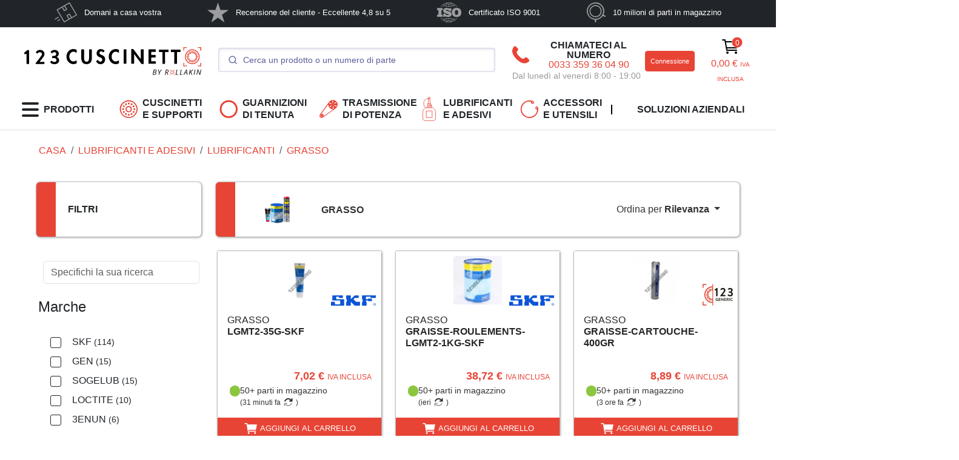

--- FILE ---
content_type: text/html; charset=UTF-8
request_url: https://www.123cuscinetti.it/lubrificanti-adesivi/lubrificanti/grasso
body_size: 64117
content:
<!DOCTYPE html>
<html style="scroll-behavior: smooth;" xml:lang="it" lang="it" class="no-js html it_IT desktop"><head>
				<script type="text/javascript">window.gdprAppliesGlobally=true;(function(){function a(e){if(!window.frames[e]){if(document.body&&document.body.firstChild){var t=document.body;var n=document.createElement("iframe");n.style.display="none";n.name=e;n.title=e;t.insertBefore(n,t.firstChild)}
	else{setTimeout(function(){a(e)},5)}}}function e(n,r,o,c,s){function e(e,t,n,a){if(typeof n!=="function"){return}if(!window[r]){window[r]=[]}var i=false;if(s){i=s(e,t,n)}if(!i){window[r].push({command:e,parameter:t,callback:n,version:a})}}e.stub=true;function t(a){if(!window[n]||window[n].stub!==true){return}if(!a.data){return}
	var i=typeof a.data==="string";var e;try{e=i?JSON.parse(a.data):a.data}catch(t){return}if(e[o]){var r=e[o];window[n](r.command,r.parameter,function(e,t){var n={};n[c]={returnValue:e,success:t,callId:r.callId};a.source.postMessage(i?JSON.stringify(n):n,"*")},r.version)}}
	if(typeof window[n]!=="function"){window[n]=e;if(window.addEventListener){window.addEventListener("message",t,false)}else{window.attachEvent("onmessage",t)}}}e("__tcfapi","__tcfapiBuffer","__tcfapiCall","__tcfapiReturn");a("__tcfapiLocator");(function(e){
	var t=document.createElement("script");t.id="spcloader";t.type="text/javascript";t.async=true;t.src="https://sdk.privacy-center.org/"+e+"/loader.js?target="+document.location.hostname;t.charset="utf-8";var n=document.getElementsByTagName("script")[0];n.parentNode.insertBefore(t,n)})("cf3255e3-583d-442c-bb89-a2c3d03a46d9")})();</script>
<script>
    window.botmindWidget = null;
    function initBotmindChat(){      
        if (window.botmindWidget.works && window.botmindWidget.init) {
                                    window.botmindWidget.init({
                token: "7b967e66-7363-4ebf-8511-4a46f61fc4f5",
                host: "https://api.widget.botmind.ai",
                language: "it",
            }, {}, {});
                    }
    }
    function BCinitialize(i, t) {
        var n; i.getElementById(t) ? initBotmindChat() : ((n = i.createElement("script")).id = t, n.async = !0, n.src = 'https://widget.botmind.io' + "/public/widget.js", n.onload = initBotmindChat, i.head.appendChild(n))
    }
    function BCinitiateCall() {
        BCinitialize(document, "botmind-webchat-js")
    }
    if (document.readyState === 'loading') {
        window.addEventListener ? window.addEventListener("load", BCinitiateCall, !1) : window.attachEvent("load", BCinitiateCall, !1)
    } else {
        BCinitiateCall()
    };
</script>

  <script type="text/javascript" src="https://widget.botmind.io/public/botmindOrderValidation.js"></script><!-- Matomo -->
	<script>
		var _paq = window._paq = window._paq || [];
		_paq.push(['trackPageView']);
		_paq.push(['enableLinkTracking']);

		(function() {
			var u="//matomo.123roulement.com/";
			_paq.push(['setTrackerUrl', u+'matomo.php']);
			_paq.push(['setSiteId', '1']);
			var d=document, g=d.createElement('script'), s=d.getElementsByTagName('script')[0];
			g.async=true; g.src=u+'matomo.js'; s.parentNode.insertBefore(g,s);
		})();var siteId = "5";
		(function() {
			var u2 = "//matomo.123roulement.com/";
			_paq.push(['addTracker', u2 + 'matomo.php', siteId]); 
		})();
			</script>
<!-- End Matomo Code -->
	<script>var gtagID = 'GTM-WGJS5PZ';</script>
	<meta charset="UTF-8">
	<meta name="language" content="it"/>
	<meta name="author" content="123Roulement">
	<meta name="viewport" content="width=device-width, initial-scale=1, shrink-to-fit=no">
	<meta name="msvalidate.01" content="8FBFB03705ABD41A9CE0028783FBD262" />
<title data-head-title="Grasso, lubrificanti e sblocante | 123cuscinetti">Grasso, lubrificanti e sblocante | 123cuscinetti</title>
<meta data-head-description="Scoprite il nostro catalogo di grassi, lubrificanti e sgrassanti per garantire il corretto funzionamento delle vostre parti meccaniche. Sono disponibili grandi marche!" name="description" content="Scoprite il nostro catalogo di grassi, lubrificanti e sgrassanti per garantire il corretto funzionamento delle vostre parti meccaniche. Sono disponibili grandi marche!" />
<meta property="og:url" content="https://www.123cuscinetti.it/lubrificanti-adesivi/lubrificanti/grasso" />
<meta property="og:title" content="Grasso, lubrificanti e sblocante | 123Cuscinetti" />
<meta property="og:site_name" content="123Cuscinetti | Cuscinetti, cinghie, guarnizioni, giunti sferici" />
<meta property="og:description" content="Scoprite il nostro catalogo di grassi, lubrificanti e sgrassanti per garantire il corretto funzionamento delle vostre parti meccaniche. Sono disponibili grandi marche!" />
<meta property="og:type" content="og:product" />
<meta property="og:image" content="https://cdn.123cuscinetti.it/images/avatar.jpg" />
<meta property="og:locale:alternate" content="fr_FR" />
<meta property="og:locale:alternate" content="fr_CH" />
<meta property="og:locale:alternate" content="fr_CA" />
<meta property="og:locale:alternate" content="fr_BE" />
<meta property="og:locale:alternate" content="en_IE" />
<meta property="og:locale:alternate" content="en_EU" />
<meta property="og:locale:alternate" content="en_US" />
<meta property="og:locale:alternate" content="en_GB" />
<meta property="og:locale:alternate" content="en_CA" />
<meta property="og:locale:alternate" content="it_IT" />
<meta property="og:locale:alternate" content="it_CH" />
<meta property="og:locale:alternate" content="es_MX" />
<meta property="og:locale:alternate" content="es_ES" />
<meta property="og:locale:alternate" content="de_DE" />
<meta property="og:locale:alternate" content="de_CH" />
<meta property="og:locale:alternate" content="de_AT" />
<meta property="og:locale:alternate" content="nl_NL" />
<meta property="og:locale:alternate" content="nl_BE" />
<meta property="og:locale:alternate" content="pt_PT" />
<meta property="og:locale:alternate" content="pl_PL" />
<link rel="alternate" href="https://www.123roulement.com/lubrifiant-adhesif/lubrifiant/graisse" hreflang="fr"/>
<link rel="alternate" href="https://www.123roulement.com/lubrifiant-adhesif/lubrifiant/graisse" hreflang="fr-FR"/>
<link rel="alternate" href="https://www.123roulement.ch/lubrifiant-adhesif/lubrifiant/graisse" hreflang="fr-CH"/>
<link rel="alternate" href="https://www.123roulement.ca/lubrifiant-adhesif/lubrifiant/graisse" hreflang="fr-CA"/>
<link rel="alternate" href="https://www.123roulement.be/lubrifiant-adhesif/lubrifiant/graisse" hreflang="fr-BE"/>
<link rel="alternate" href="https://www.123bearing.ie/lubricant-adhesive/lubricant/grease" hreflang="en-IE"/>
<link rel="alternate" href="https://www.123bearing.eu/lubricant-adhesive/lubricant/grease" hreflang="en"/>
<link rel="alternate" href="https://www.123bearing.eu/lubricant-adhesive/lubricant/grease" hreflang="en-EU"/>
<link rel="alternate" href="https://www.123bearing.com/lubricant-adhesive/lubricant/grease" hreflang="en-US"/>
<link rel="alternate" href="https://www.123bearing.co.uk/lubricant-adhesive/lubricant/grease" hreflang="en-GB"/>
<link rel="alternate" href="https://www.123bearing.ca/lubricant-adhesive/lubricant/grease" hreflang="en-CA"/>
<link rel="alternate" href="https://www.123cuscinetti.it/lubrificanti-adesivi/lubrificanti/grasso" hreflang="it"/>
<link rel="alternate" href="https://www.123cuscinetti.it/lubrificanti-adesivi/lubrificanti/grasso" hreflang="it-IT"/>
<link rel="alternate" href="https://www.123cuscinetti.ch/lubrificanti-adesivi/lubrificanti/grasso" hreflang="it-CH"/>
<link rel="alternate" href="https://www.123rodamiento.mx/lubricante-adhesivo/lubricante/grasa" hreflang="es-MX"/>
<link rel="alternate" href="https://www.123rodamiento.es/lubricante-adhesivo/lubricante/grasa" hreflang="es"/>
<link rel="alternate" href="https://www.123rodamiento.es/lubricante-adhesivo/lubricante/grasa" hreflang="es-ES"/>
<link rel="alternate" href="https://www.123kugellager.de/klebstoffe-schmierstoffe/schmiermittel/fett" hreflang="de"/>
<link rel="alternate" href="https://www.123kugellager.de/klebstoffe-schmierstoffe/schmiermittel/fett" hreflang="de-DE"/>
<link rel="alternate" href="https://www.123kugellager.ch/klebstoffe-schmierstoffe/schmiermittel/fett" hreflang="de-CH"/>
<link rel="alternate" href="https://www.123kugellager.at/klebstoffe-schmierstoffe/schmiermittel/fett" hreflang="de-AT"/>
<link rel="alternate" href="https://www.123kogellager.nl/lijm-smering/smering/vet" hreflang="nl"/>
<link rel="alternate" href="https://www.123kogellager.nl/lijm-smering/smering/vet" hreflang="nl-NL"/>
<link rel="alternate" href="https://www.123kogellager.be/lijm-smering/smering/vet" hreflang="nl-BE"/>
<link rel="alternate" href="https://www.123rolamento.pt/lubrificante-adesivo/lubrificante/graxa" hreflang="pt"/>
<link rel="alternate" href="https://www.123rolamento.pt/lubrificante-adesivo/lubrificante/graxa" hreflang="pt-PT"/>
<link rel="alternate" href="https://www.123lozysko.pl/smar-kleje/smar/grease" hreflang="pl-PL"/>
<link rel="canonical" href="https://www.123cuscinetti.it/lubrificanti-adesivi/lubrificanti/grasso" />
<link rel="next" href="https://www.123cuscinetti.it/lubrificanti-adesivi/lubrificanti/grasso?page=2" />
	<link rel="shortcut icon" href="https://cdn.123cuscinetti.it/images/assets/images/multi/favicon.ico">		<link rel="dns-prefetch" href="//ka-p.fontawesome.com" />
	<link rel="preconnect" href="https://ka-p.fontawesome.com" crossorigin />
	<link rel="dns-prefetch" href="//cdn.123cuscinetti.it/images/" />
	<link rel="dns-prefetch" href="//cdn.123cuscinetti.it/photos/" />
	<link rel="dns-prefetch" href="//cdn.123cuscinetti.it/CDN" />
	<link data-cookieconsent="ignore" rel="preload" as="script" href="/build/996.18266169.js">
	<link data-cookieconsent="ignore" rel="preload" as="script" href="/build/app.06289da4.js">
	<link data-cookieconsent="ignore" rel="preload" as="script" href="https://kit.fontawesome.com/3b320e55ae.js" crossorigin="anonymous">
	
	<meta name="mobile-web-app-capable" content="yes">
	<meta name="msapplication-navbutton-color" content="#222">
	<meta name="apple-mobile-web-app-title" content="123Roulement">
	<!-- Chargement du CSS -->
	<link rel="stylesheet" href="/build/996.f4aba242.css"><link rel="stylesheet" href="/build/app.9de8c998.css">
	<!-- Chargement du JS -->
	<script data-cookieconsent="ignore" src="/build/996.18266169.js"></script>
	<script data-cookieconsent="ignore" src="/build/app.06289da4.js"></script>
	<script data-cookieconsent="ignore" src="https://kit.fontawesome.com/3b320e55ae.js" crossorigin="anonymous"></script>
	

	<!-- Chargement du JS de SIB -->
	<script type="text/javascript" id="sib-loader">
		var frznocache = true;</script>
	<!-- Block supplémentaire si l'on doit rajouter du CSS --><script>(function(){var d=document.documentElement;d.classList.remove('no-js');d.classList.add('js');})();</script>
	</head>
	<body
		data-algolia-index-base="prod_Products"
		data-algolia-index="prod_Products"
		data-algolia-ttl-ms="7200000"
		data-controller="buttonToBasket contactModal datalayer">
						<div class="bg-dark d-none  d-xl-block ">
<div class="container-lg">
	<nav class="nav-reassurance navbar navbar-expand navbar-dark bg-dark p-0 justify-content-around">
		<ul class="navbar-nav m0 mb-1 py-1 justify-content-around w-100">
				<li class="nav-item active mx-auto">
			<a class="nav-link p-0 d-flex align-items-center text-white disabled" href="" target="">
				<svg height="33" alt="Domani a casa vostra" xmlns="http://www.w3.org/2000/svg" viewBox="0 0 56.22 50.89"><defs><style>.cls-1{fill:#fff;}</style></defs><g  data-name="Calque 2"><g  data-name="Calque 1"><polygon class="cls-1" points="18.87 13.03 18.87 13.03 18.87 13.02 18.87 13.03"/><polygon class="cls-1" points="24.3 48.48 24.3 48.48 24.3 48.48 24.3 48.48"/><polygon class="cls-1" points="35.42 42.55 35.42 42.55 35.42 42.55 35.42 42.55"/><polygon class="cls-1" points="37.27 2.4 37.27 2.4 37.27 2.4 37.27 2.4"/><polygon class="cls-1" points="42.7 37.86 42.7 37.86 42.7 37.85 42.7 37.86"/><polygon class="cls-1" points="53.82 31.93 53.82 31.93 53.82 31.93 53.82 31.93"/><path class="cls-1" d="M56.05,31.34c-.24-.44-.5-.87-.75-1.3l-3.69-6.4-5.15-8.92L41.52,6.16,38.53,1,38.3.58A1.18,1.18,0,0,0,36.75.13c-.31.16-.6.35-.9.52L30,4l-8.8,5.09-8.73,5L6.69,17.49,6,17.91,5.88,18l-.06,0,0,0a1.16,1.16,0,0,0-.28,1.5l.25.44c.39.67.78,1.34,1.16,2l4.2,7.28,5.26,9.1,4.63,8c.75,1.3,1.46,2.64,2.26,3.91a1.15,1.15,0,0,0,1.55.46l.24-.14,1.68-1,6.84-4,9.07-5.23,8.3-4.8,4.53-2.61A1.22,1.22,0,0,0,56.05,31.34ZM37.27,2.4ZM24.43,9.82q2,3.45,4,6.92l.37.64-4,2.32-4-6.92-.37-.65ZM18.87,13ZM24.3,48.48Zm11.12-5.93Zm1.72-1.48-4-6.92-.38-.65,4-2.31q2,3.45,4,6.92l.37.64Zm5.56-3.21h0Zm1.38-.8-1,.58c-.93-1.6-1.85-3.21-2.78-4.82l-1.76-3c-.12-.22-.24-.44-.38-.65a1.14,1.14,0,0,0-1.55-.42c-1.91,1-3.75,2.17-5.61,3.25a1.39,1.39,0,0,0-.83.89,1.36,1.36,0,0,0,.26,1c.49.87,1,1.73,1.49,2.6L34,40.07c.4.7.77,1.44,1.2,2.12l-9.52,5.5-1,.58-1.49-2.59q-2.05-3.54-4.09-7.08L14.14,30,9.85,22.61l-1.4-2.44c-.16-.27-.31-.57-.48-.85l9.52-5.5,1-.58c.92,1.61,1.85,3.21,2.78,4.82l1.76,3c.12.22.24.45.37.66a1.15,1.15,0,0,0,1.56.41c1.91-1,3.75-2.16,5.61-3.24a1.43,1.43,0,0,0,.83-.9,1.36,1.36,0,0,0-.26-1l-1.49-2.59c-.7-1.2-1.39-2.4-2.08-3.6-.4-.69-.77-1.43-1.21-2.12L35.89,3.2l1-.58L38.39,5.2q2.05,3.54,4.09,7.09l5,8.57q2.15,3.7,4.28,7.41l1.41,2.44c.15.27.29.58.46.86Zm9.74-5.13Z"/><path class="cls-1" d="M10,38.75c-.44.29-.92.54-1.38.8L3.23,42.63c-.5.3-1,.61-1.52.88a1.13,1.13,0,0,1-1.28,0,1.11,1.11,0,0,1,0-1.77h0l.09-.07.06,0L5,39.07c1.29-.75,2.56-1.56,3.89-2.25A1.11,1.11,0,1,1,10,38.75Z"/><path class="cls-1" d="M13.38,44.69c-.31.2-.65.37-1,.56L9.1,47.16a1.75,1.75,0,0,1-1.2.39,1.11,1.11,0,0,1-.46-2h0l0,0,.06,0,.06,0,2.94-1.69L12,42.93a1.35,1.35,0,0,1,1.35-.21A1.13,1.13,0,0,1,13.38,44.69Z"/></g></g></svg>
				Domani a casa vostra<span class="sr-only">(current)</span>
			</a>
		</li>
				<li class="nav-item active mx-auto">
			<a class="nav-link p-0 d-flex align-items-center text-white disabled" href="" target="">
				<svg height="33" alt="Recensione del cliente - Eccellente 4,8 su 5" xmlns="http://www.w3.org/2000/svg" viewBox="0 0 38.2 36.32"><defs><style>.cls-1{fill:#fff;}</style></defs><g  data-name="Calque 2"><g  data-name="Calque 1"><path class="cls-1" d="M38.2,13.88H23.61L19.11,0,14.6,13.88,0,13.85l11.8,8.59L7.28,36.32l11.81-8.59,11.8,8.59L26.4,22.44Z"/></g></g></svg>
				Recensione del cliente - Eccellente 4,8 su 5<span class="sr-only">(current)</span>
			</a>
		</li>
				<li class="nav-item active mx-auto">
			<a class="nav-link p-0 d-flex align-items-center text-white disabled" href="" target="">
				<svg height="33" alt="Certificato ISO 9001" id="Calque_1" xmlns="http://www.w3.org/2000/svg" viewBox="0 0 2121.47 1743.45"><defs><style>.cls-1{fill:#fff;}.cls-2{fill:#2e2e2e;}</style></defs><path class="cls-2" d="m1819.98,711.61c18.57,25.58,17.33,59.04,21.08,89.04-1.26,63.56,4.8,139.23-7.51,203.85-6.27,26.82-25.86,54.62-56.75,64.72-49.44,20.01-116.2,14.42-161.89-8.94-38.4-24.52-43.19-65.67-48.2-104.72-3.75-76.92-10.01-158.17,13.57-228.46,18.56-43.37,69.26-54.52,114.96-57.89,48.18,0,95.11,6.72,124.74,42.4"/><path class="cls-1" d="m1223.64,1686.25l-7.89,6.73c-118.65,25.58-251.11,26.64-369.81-2.31l8.95-10c104.28-67.98,266.84-67.98,368.76,5.58m-401.26-25.58l-22.46,17.79c-94.23-24.52-181.64-66.83-262.41-124.72v-3.37c26.97-16.74,53.9-34.52,83.03-46.73,63.9,63.37,130.05,111.35,201.83,157.02m710.68-110.29c-62.69,50.1-135.58,83.56-209.63,111.36l-52.68,16.73c-8.85-4.52-16.74-11.06-24.62-17.79l2.11-3.37c71.92-42.32,136.93-93.57,198.46-154.81,30.39,12.31,59.43,28.95,86.35,47.89m-119.81-63.46c-35.95,41.16-81.92,76.84-124.61,106.93-25.76,15.58-51.54,32.31-78.47,45.67l-48.27-21.15,3.46-7.79c40.39-54.61,76.35-110.29,107.7-169.32l3.26-2.3c48.28,11.14,94.25,26.82,136.93,47.96m-616.64-46.83c32.46,61.26,72.84,119.14,113.22,177.03-15.77,9.04-34.76,14.62-50.53,23.46-73.94-36.73-144.62-87.97-204-149.23v-3.37c43.7-21.14,89.67-36.74,136.73-49.04l4.57,1.14Zm442.8-10l.96,3.37c-31.14,60.1-70.57,117.98-113.07,172.59-19.03,2.21-36.92-5.57-56.16-6.73l-18.85-2.12c-2.29-65.77-3.45-123.75,0-189.43,63.85,1.17,127.7,7.8,187.13,22.31m-220.92,165.97c-23.46,5.57-49.28,5.57-71.73,11.16-46.01-54.61-84.09-113.66-116.59-174.92l5.62-4.52c58.27-11.05,118.85-20,181.64-20l1.06,188.28h0Zm-235.39-256.16c-11.25,0-23.56-2.31-31.4,1.06l28.03,65.67-3.32,3.37c-50.53,14.43-99.86,32.32-147.99,52.4l-4.57-2.29c-31.4-34.43-61.64-72.32-86.35-110.29-5.48-18.85-27.93-7.79-40.24-9.9,26.87,48.94,62.69,92.4,98.65,136.93-30.34,17.89-60.57,37.99-91.98,52.4-67.26-51.25-130.09-118.08-177.11-188.27-13.51-2.22-22.46-1.06-35.87,0,80.63,127.01,206.3,238.37,337.46,304.04l1.06-1.05,1.2,3.36c88.51,43.37,182.65,74.63,282.46,87.98,344.14,45.67,672.62-102.49,863.19-394.33-10-1.06-24.62-1.06-35.95,0-46.93,67.98-106.35,133.74-171.35,184.9l-11.16-1.06c-28.09-17.79-58.46-32.4-85.38-50.1,35.96-43.55,70.77-86.91,97.68-134.8h-34.81c-28.08,41.16-57.3,84.52-94.23,121.34-49.42-20-94.23-37.88-144.62-51.26l-5.57-4.42c7.89-22.31,22.31-43.47,26.92-65.67h-30.19l-30.39,60.1c-66.15-14.52-139.04-22.31-206.36-26.73-3.27-10,1.35-24.52-3.27-33.37h-29.18c-2.21,13.27,3.37,23.37-3.27,34.42-69.57,3.37-136.83,11.16-201.88,24.52l-30.23-58.95h0ZM72.32,484.3l-69.52,1.16c-1.11,62.72-1.11,125.45,0,188.17,38.17,1.25,74.04,0,111.06,3.37v378.85l-1.2,15.48-110.96,2.31c-2.26,61.23-2.26,122.52,0,183.75h494.38v-183.75c-37.02-2.31-78.46,1.05-114.33-3.37l1.11-390.97,2.26-3.37,110.96-1.06c1.21-63.56,2.26-131.45-1.05-189.43l-422.7-1.15h0Zm1904.8,66.92c-145.77-93.56-367.89-100.29-517.89-15.68-81.92,42.31-135.77,125.96-152.5,211.64-30.39,141.54-22.5,309.72,84.99,415.59,125.78,111.35,308.47,135.87,470.97,90.19,7.68-1.54,32.31-7.79,49.04-16.83l4.81-2.11c50.39-21.14,98.66-55.77,134.42-102.5,83.09-122.5,88.67-306.35,38.09-444.43-20.01-53.47-61.54-101.36-111.92-135.87m-950.74-35.67c-123.37-52.4-295.97-57.89-408.08,23.36-72.89,53.46-95.34,149.23-76.25,233.94,14.62,80.19,90.82,139.23,163.66,167.02,99.86,35.68,204.14,61.26,304.91,95.87,10.19,4.43,23.6,14.42,21.49,26.74,0,10-10.24,15.58-18.13,20-105.34,28.95-219.67,6.73-295.87-73.46-8.94-11.15-14.56-24.52-23.6-35.67l-151.35,1.16c-2.16,90.19-3.37,193.76,0,282.9l168.18-1.05,2.26-53.56c19.09,9.03,38.12,20.09,57.21,30.19,116.58,48.95,266.88,60,382.27,0,84.04-46.92,129.04-137.11,116.54-233.94-12.31-94.71-101.94-180.48-192.7-203.95l-271.35-79.04-20.19-10.1c-8.94-7.79-14.56-17.79-12.4-30,21.34-36.73,70.72-25.58,107.74-24.52,78.46,11.15,159.09,37.89,205.05,110.29,49.42,0,106.54,1.06,160.38-1.05,2.12-91.45-1.16-171.64-2.3-264.14-50.39-1.06-112.12-1.06-162.5,1.25-2.31,13.36,2.11,32.21-3.47,45.67l-51.49-27.9Zm90.72-378.76c43.85,55.67,86.35,112.5,115.58,173.75-60.57,14.52-122.12,22.21-185.01,22.21-2.3-58.95-1.16-124.71,0-185.97,22.49-3.35,47.12-6.72,69.42-9.99m-105.25,8.95c3.37,57.89,1.06,124.72,1.06,185.97-31.44,4.43-59.38-1.06-90.77-3.37-30.34-4.43-68.47-7.79-98.66-17.79,32.5-61.25,70.58-120.29,116.54-174.91l71.83,10.1h0Zm-108.84-21.16l-3.32,8.84c-42.64,53.46-76.2,111.45-109.91,168.27l-4.42,1.06c-45.96-12.22-90.86-26.74-133.42-45.67l2.26-6.74c61.64-58.95,126.64-107.98,198.42-145.87,16.83,6.64,33.55,12.31,50.39,20.1m504.48,127.02l-2.11,3.27c-43.84,18.95-88.65,36.73-136.93,46.83-34.61-59.13-72.69-118.08-115.39-174.91,15.76-8.94,34.81-15.68,51.54-24.52,72.88,36.73,143.46,89.14,202.89,149.33M818.93,83.33c-69.47,43.46-137.84,94.71-200.63,157.02-30.25-11.16-58.32-27.79-85.2-46.83v-2.12c70.63-52.4,149.09-91.35,232.07-118.17l10.05-6.54v2.11c8.94,2.31,15.77-7.79,23.56-1.06l20.15,15.58h0Zm706.27,105.78l-2.12,4.43-77.3,43.55h-5.78c-59.23-60.19-128.85-112.5-199.62-153.75l21.54-18.95c94.04,24.52,182.7,66.83,263.28,124.72m-308.28-135.87v2.22c-97.5,71.34-255.59,77.98-358.66,12.31l-17.93-14.52c118.85-27.88,258.9-30.1,376.59,0m-115.39-50.1c-30.37-3.37-67.3-4.42-99.86-1.16-12.31-1.05-26.87,0-41.44,1.16C691.14,24.28,443.39,163.52,288.72,400.83c11.2-1.15,24.62,3.27,35.82-1.15,26.93-37.79,57.22-74.61,90.82-110.29,29.13-27.89,56.11-54.52,87.5-74.61,29.18,18.95,61.63,34.52,89.62,52.31-34.76,43.46-70.58,86.93-96.4,133.75,7.89,3.27,22.46,2.21,33.66,0,27.98-41.25,58.31-82.5,94.14-119.23,48.27,17.79,95.34,36.73,144.66,50.1l4.42,4.43-27.98,64.71c12.31,2.21,20.19,1.06,32.5,0,10.14-19.04,17.93-40.19,29.13-59.04,65,14.42,133.42,22.22,202.94,24.52,8.94,7.69,2.31,24.52,5.67,34.52h30.14c3.46-11.25-.95-23.46,3.46-33.46,65-3.37,133.27-10.1,196.16-25.58l5.57,1.06,30.19,57.98c10.19,0,23.65,2.21,31.54-2.31l-28.08-64.52,2.3-2.31c51.55-13.37,99.81-33.37,149.04-53.46,34.82,36.73,67.32,80.29,96.55,122.6,12.31,0,24.63,1.06,33.46-2.31-13.72-24.9-29.82-48.41-48.08-70.19-14.62-21.16-30.39-40-49.42-60.1v-5.58l78.47-45.67,11.34-4.42c68.27,52.31,128.85,115.77,176.93,185.96,13.46,0,24.81,4.52,35.97-1.06C1620.57,170.25,1372.88,24.29,1104.79,3.13l-1.15,2.21-2.11-2.21h0Zm600.74,1078.33h0c-76.88,0-139.21-21.43-139.21-139.21v-133.21c0-109.49,62.33-139.21,139.21-139.21h0c76.88,0,139.21,28.38,139.21,139.21v133.21c0,109.79-62.33,139.21-139.21,139.21Z"/></svg>
				Certificato ISO 9001<span class="sr-only">(current)</span>
			</a>
		</li>
				<li class="nav-item active mx-auto">
			<a class="nav-link p-0 d-flex align-items-center text-white disabled" href="" target="">
				<svg height="33" alt="10 milioni di parti in magazzino" xmlns="http://www.w3.org/2000/svg" viewBox="0 0 40.97 43.65"><defs><style>.cls-1{fill:#fff;}</style></defs><g  data-name="Calque 2"><g  data-name="Calque 1"><path class="cls-1" d="M19.05,32.39a13.18,13.18,0,0,1-6.63-1.78A13.31,13.31,0,1,1,30.6,25.74h0A13.32,13.32,0,0,1,19.05,32.39Zm0-24.45a11.14,11.14,0,1,0,9.63,16.71h0A11.14,11.14,0,0,0,19.09,7.94Z"/><path class="cls-1" d="M40.31,29.05l-3.89-2.43A19,19,0,0,0,14.09.66,19,19,0,0,0,.66,23.93,19,19,0,0,0,17.54,38v4.27a1.42,1.42,0,0,0,2.84,0V38a18.18,18.18,0,0,0,3.55-.6,18.82,18.82,0,0,0,11.15-8.22l3.72,2.32a1.36,1.36,0,0,0,.75.22,1.42,1.42,0,0,0,.76-2.63Zm-6.87-1.71a16.66,16.66,0,0,1-30.52-4A16.65,16.65,0,0,1,14.7,2.92,16.65,16.65,0,0,1,35.1,14.7,16.58,16.58,0,0,1,33.44,27.34Z"/></g></g></svg>
				10 milioni di parti in magazzino<span class="sr-only">(current)</span>
			</a>
		</li>
				</ul>
	</nav>
</div></div>
<header class="sticky-top shadow-sm" style="z-index: 1020" data-main-menu>	
<div class="offcanvas offcanvas-start " tabindex="-1" id="offcanvasPrincipal" aria-labelledby="offcanvasPrincipalLabel">
	<div class="w-100 offcanvas-body p-0 h-100 hstack justify-content-between">
		<div id="carouselBurgerMenu" class="w-100 h-100 carousel slide" data-bs-touch="false">
			<div class="carousel-inner h-100">

				
<div class="carousel-item h-100 active">
	<div class="hstack h-100 flex-column h-100">
		<div class="w-100 offcanvas-header text-uppercase shadow-sm" style="border-left: 15px solid #e84436">
			<div class="offcanvas-title fw-semibold fs-4" id="offcanvasPrincipalLabel">PRODOTTI</div>
			<button type="button" class="btn-close text-reset" data-bs-dismiss="offcanvas" aria-label="Close"></button>
		</div>
		<div class="w-100 offcanvas-body mx-2 mb-0">
			<div class="vstack gap-3">
				<div class="w-100 hstack justify-content-between">
											<span></span>
						<!-- On laisse un span pour que le hstack fonctionne -->
										<a href="/menu" type="button" class="p-0 btn text-dark btn-sm fw-semibold" style="font-size: small">
						VEDERE TUTTO
		                <svg width="0.63em" height="1em" viewBox="0 0 320 512" fill="currentColor" class=" svg-inline--fa ms-2 text-gray" aria-hidden="true"><path fill="currentColor" d="M9.4 233.4c-12.5 12.5-12.5 32.8 0 45.3l192 192c12.5 12.5 32.8 12.5 45.3 0s12.5-32.8 0-45.3L77.3 256L246.6 86.6c12.5-12.5 12.5-32.8 0-45.3s-32.8-12.5-45.3 0l-192 192z"></path></svg>
											</a>
				</div>
				
									<a style="cursor: pointer; font-weight: 600" class="ms-2 hstack gap-4 justify-content-between nav-link pointer-event-auto text-dark"  data-bs-target="#carouselBurgerMenu" data-bs-slide-to="1" >
																					<svg style="max-width: 30px; min-width: 30px; height: 40px;" width="3rem" height="3rem" xmlns="http://www.w3.org/2000/svg" viewBox="-1 -1 44.97 44.97"><defs></defs><g data-name="Calque 2"><g data-name="Calque 1"><path class="cls-1" d="M22,44A22,22,0,0,1,.76,27.67,22,22,0,0,1,33,3,22,22,0,0,1,22,44ZM22,2.71a19.54,19.54,0,0,0-5,.66A19.28,19.28,0,0,0,3.37,27a19.27,19.27,0,0,0,35.3,4.65A19.28,19.28,0,0,0,22,2.71Z"></path><circle class="cls-1" cx="21.98" cy="8.04" r="2.31"></circle><circle class="cls-1" cx="15.01" cy="9.91" r="2.31"></circle><circle class="cls-1" cx="9.91" cy="15.01" r="2.31"></circle><circle class="cls-1" cx="8.04" cy="21.98" r="2.31"></circle><circle class="cls-1" cx="9.91" cy="28.95" r="2.31"></circle><circle class="cls-1" cx="15.01" cy="34.06" r="2.31"></circle><circle class="cls-1" cx="21.98" cy="35.93" r="2.31"></circle><circle class="cls-1" cx="28.95" cy="34.06" r="2.31"></circle><circle class="cls-1" cx="34.06" cy="28.95" r="2.31"></circle><circle class="cls-1" cx="35.93" cy="21.98" r="2.31"></circle><circle class="cls-1" cx="34.06" cy="15.01" r="2.31"></circle><circle class="cls-1" cx="28.95" cy="9.91" r="2.31"></circle><path class="cls-1" d="M22,29.75a7.79,7.79,0,1,1,2-.27A7.76,7.76,0,0,1,22,29.75Zm0-12.81a5,5,0,0,0-2.53,9.41,5,5,0,0,0,6.89-1.84h0A5,5,0,0,0,22,16.94Z"></path></g></g></svg>
																			
													CUSCINETTI E SUPPORTI
						
		                <svg width="0.63em" height="1em" viewBox="0 0 320 512" fill="currentColor" class=" svg-inline--fa ma-auto text-gray " aria-hidden="true"><path fill="currentColor" d="M310.6 233.4c12.5 12.5 12.5 32.8 0 45.3l-192 192c-12.5 12.5-32.8 12.5-45.3 0s-12.5-32.8 0-45.3L242.7 256L73.4 86.6c-12.5-12.5-12.5-32.8 0-45.3s32.8-12.5 45.3 0l192 192z"></path></svg>
											</a>
									<a style="cursor: pointer; font-weight: 600" class="ms-2 hstack gap-4 justify-content-between nav-link pointer-event-auto text-dark"  data-bs-target="#carouselBurgerMenu" data-bs-slide-to="8" >
																					<svg style="max-width: 30px; min-width: 30px; height: 40px;" width="3rem" height="3rem" style="min-width: 30px;" xmlns="http://www.w3.org/2000/svg" viewBox="-1 -1 58.49 58.49"><defs><style>.cls-1{fill:#e84436;}</style></defs><g data-name="Calque 2"><g data-name="Calque 1"><path class="cls-1" d="M28.74,57.49A28.75,28.75,0,1,1,57.49,28.74,28.78,28.78,0,0,1,28.74,57.49Zm0-51.69a22.95,22.95,0,1,0,23,22.94A23,23,0,0,0,28.74,5.8Z"></path></g></g></svg>
																			
													GUARNIZIONI DI TENUTA
						
		                <svg width="0.63em" height="1em" viewBox="0 0 320 512" fill="currentColor" class=" svg-inline--fa ma-auto text-gray " aria-hidden="true"><path fill="currentColor" d="M310.6 233.4c12.5 12.5 12.5 32.8 0 45.3l-192 192c-12.5 12.5-32.8 12.5-45.3 0s-12.5-32.8 0-45.3L242.7 256L73.4 86.6c-12.5-12.5-12.5-32.8 0-45.3s32.8-12.5 45.3 0l192 192z"></path></svg>
											</a>
									<a style="cursor: pointer; font-weight: 600" class="ms-2 hstack gap-4 justify-content-between nav-link pointer-event-auto text-dark"  data-bs-target="#carouselBurgerMenu" data-bs-slide-to="11" >
																					<svg style="max-width: 30px; min-width: 30px; height: 40px;" width="3rem" height="3rem" version="1.1" id="Calque_2_00000061462987478352138680000004648936206637425322_"
	 xmlns="http://www.w3.org/2000/svg" xmlns:xlink="http://www.w3.org/1999/xlink" x="0px" y="0px" viewBox="0 0 57.7 57.2"
	 style="enable-background:new 0 0 57.7 57.2;" xml:space="preserve">
<style type="text/css">
	.st0{fill:#E84436;}
</style>
<g id="Calque_1-2">
	<g>
		<path class="cls-1" d="M57.6,13.5C57.2,5.7,49.7-0.1,41.5,0c-5,0.4-9.2,3.3-11.6,7.3L1.7,45.8C0.5,47.1,0,48.9,0,50.9
			c0.3,3.8,3.6,6.5,7.5,6.3c1.8-0.2,3.4-1,4.6-2.3l38.4-27.5c0.6-0.4,1.2-0.8,1.8-1.3l0.2-0.1h0C56,22.9,57.8,18.4,57.6,13.5
			L57.6,13.5z M51.8,6.2l2.1,3.1l-9.4,4.2L51.8,6.2z M43.6,2.4l-1,10.2l-2.7-9.9L43.6,2.4L43.6,2.4z M32.5,7.9l8.4,6l-10-2.6
			C30.9,11.2,32.5,7.9,32.5,7.9z M41,15.9l-7.2,7.3l-2.1-3.1C31.7,20.2,41,15.9,41,15.9z M2.1,47.1l3.9,2.8l-4.7-1.2L2.1,47.1
			L2.1,47.1z M5.6,44.6l1.8-0.2l-0.5,4.8C6.9,49.3,5.6,44.6,5.6,44.6z M2.8,54.3l-1-1.4l4.4-2L2.8,54.3L2.8,54.3z M6.6,56l0.5-4.8
			l1.3,4.6C8.3,55.9,6.6,56,6.6,56z M11.8,53.5l-3.9-2.8l4.7,1.2L11.8,53.5L11.8,53.5z M7.8,49.7l3.4-3.4l1,1.4L7.8,49.7L7.8,49.7z
			 M13.9,51.2c0.1-0.5,0.1-1,0-1.5c-0.3-3.8-3.7-6.6-7.5-6.3c0,0,0,0,0,0L28,14c0,0.7,0,1.3,0,2c0.7,8.1,7.9,14.2,16.1,13.5
			c0,0,0,0,0.1,0L13.9,51.2L13.9,51.2z M42,27.1l1-10.2l2.7,9.9C45.7,26.7,42,27.1,42,27.1z M44.7,15.6l10,2.6l-1.6,3.4
			C53.1,21.6,44.7,15.6,44.7,15.6z"/>
	</g>
</g>
</svg>

																			
													TRASMISSIONE DI POTENZA
						
		                <svg width="0.63em" height="1em" viewBox="0 0 320 512" fill="currentColor" class=" svg-inline--fa ma-auto text-gray " aria-hidden="true"><path fill="currentColor" d="M310.6 233.4c12.5 12.5 12.5 32.8 0 45.3l-192 192c-12.5 12.5-32.8 12.5-45.3 0s-12.5-32.8 0-45.3L242.7 256L73.4 86.6c-12.5-12.5-12.5-32.8 0-45.3s32.8-12.5 45.3 0l192 192z"></path></svg>
											</a>
									<a style="cursor: pointer; font-weight: 600" class="ms-2 hstack gap-4 justify-content-between nav-link pointer-event-auto text-dark"  data-bs-target="#carouselBurgerMenu" data-bs-slide-to="19" >
																					<svg style="max-width: 30px; min-width: 30px; height: 40px;" width="3rem" height="3rem" id="ladh" xmlns="http://www.w3.org/2000/svg" viewBox="0 0 59.67 108.75"><defs><style>#ladh .cls-1{fill:white;stroke:#e84436;stroke-linecap:round;stroke-linejoin:round;stroke-width:2.16px;}</style></defs><g id="Calque_1-2"><path class="cls-1" d="m13.11,107.68c-6.64,0-12.03-5.39-12.03-12.03v-24.31c0-15.15,10.01-22.84,17.11-22.84h23.3c7.1,0,17.11,7.69,17.11,22.84v24.31c0,6.64-5.39,12.03-12.03,12.03H13.11Z"/><rect class="cls-1" x="15.59" y="65.44" width="28.5" height="26.41" transform="translate(108.48 48.81) rotate(90)"/><polygon class="cls-1" points="24.83 8.37 27.06 1.08 32.62 1.08 34.84 8.37 24.83 8.37"/><polygon class="cls-1" points="24.23 30.89 27.67 8.37 32 8.37 35.44 30.89 24.23 30.89"/><path class="cls-1" d="m29.89,28.75h8.74v21.89h-8.74c-4.89,0-8.86-3.97-8.86-8.86v-4.17c0-4.89,3.97-8.86,8.86-8.86Z" transform="translate(69.53 9.85) rotate(90)"/><line class="cls-1" x1="23.36" y1="35.23" x2="23.36" y2="43.83"/><line class="cls-1" x1="36.65" y1="35.23" x2="36.65" y2="43.83"/><line class="cls-1" x1="27.79" y1="35.23" x2="27.79" y2="43.83"/><line class="cls-1" x1="32.22" y1="35.23" x2="32.22" y2="43.83"/><path class="cls-1" d="m18.89,48.49c-6.12,0-13.6-3.42-13.6-20.06,0-12.54,11.21-20.06,19.54-20.06"/></g></svg>
																			
													LUBRIFICANTI E ADESIVI
						
		                <svg width="0.63em" height="1em" viewBox="0 0 320 512" fill="currentColor" class=" svg-inline--fa ma-auto text-gray " aria-hidden="true"><path fill="currentColor" d="M310.6 233.4c12.5 12.5 12.5 32.8 0 45.3l-192 192c-12.5 12.5-32.8 12.5-45.3 0s-12.5-32.8 0-45.3L242.7 256L73.4 86.6c-12.5-12.5-12.5-32.8 0-45.3s32.8-12.5 45.3 0l192 192z"></path></svg>
											</a>
									<a style="cursor: pointer; font-weight: 600" class="ms-2 hstack gap-4 justify-content-between nav-link pointer-event-auto text-dark"  data-bs-target="#carouselBurgerMenu" data-bs-slide-to="22" >
																					<svg style="max-width: 30px; min-width: 30px; height: 40px;" width="3rem" height="3rem" style="min-width: 30px;" xmlns="http://www.w3.org/2000/svg" viewBox="-1 -1 38.45 38.44"><defs><style>.cls-1{fill:#e64436;}</style></defs><g data-name="Calque 2"><g data-name="Calque 1"><path class="cls-1" d="M37.23,15.84a.94.94,0,0,0-.06-.24h0a3.21,3.21,0,0,0-3.56-2.77,3.22,3.22,0,0,0-2.21,4A3.22,3.22,0,0,0,35,19.57h0A16.28,16.28,0,0,1,6,28.8a1.84,1.84,0,0,1-.17-.22A16.27,16.27,0,0,1,22,2.78l0,.07A3.22,3.22,0,0,0,23.86,7a3.22,3.22,0,0,0,4.36-1.23,3.23,3.23,0,0,0-1.9-4.12L26,1.47h0l-.22-.11A18.73,18.73,0,0,0,3.83,30.07c.06.09.13.17.19.25A18.73,18.73,0,0,0,37.23,15.84Zm-2.63,1.6A1.27,1.27,0,0,1,34.11,15a1,1,0,0,1,.92.31,1.35,1.35,0,0,1,.37.71,1.24,1.24,0,0,1-.46,1.29A1.14,1.14,0,0,1,34.6,17.44Zm-9-14.19a1.35,1.35,0,0,1,.41.28,1.1,1.1,0,0,1,.28,1.22,1.18,1.18,0,0,1-1.59.45A1.18,1.18,0,0,1,24,3.7a.92.92,0,0,1,.24-.31A1.27,1.27,0,0,1,25.55,3.25Z"></path></g></g></svg>
																			
													ACCESSORI E UTENSILI
						
		                <svg width="0.63em" height="1em" viewBox="0 0 320 512" fill="currentColor" class=" svg-inline--fa ma-auto text-gray " aria-hidden="true"><path fill="currentColor" d="M310.6 233.4c12.5 12.5 12.5 32.8 0 45.3l-192 192c-12.5 12.5-32.8 12.5-45.3 0s-12.5-32.8 0-45.3L242.7 256L73.4 86.6c-12.5-12.5-12.5-32.8 0-45.3s32.8-12.5 45.3 0l192 192z"></path></svg>
											</a>
							</div>
		</div>
		
    </div>
</div>

	            
		
<div class="carousel-item h-100 ">
	<div class="hstack h-100 flex-column h-100">
		<div class="w-100 offcanvas-header text-uppercase shadow-sm" style="border-left: 15px solid #e84436">
			<div class="offcanvas-title fw-semibold fs-4" id="offcanvas1Label">CUSCINETTI E SUPPORTI</div>
			<button type="button" class="btn-close text-reset" data-bs-dismiss="offcanvas" aria-label="Close"></button>
		</div>
		<div class="w-100 offcanvas-body mx-2 mb-0">
			<div class="vstack gap-3">
				<div class="w-100 hstack justify-content-between">
											<button type="button" class="data-bs-toggle-return p-0 btn text-dark btn-sm fw-semibold" style="font-size: small" data-bs-slide-to="0" data-bs-target="#carouselBurgerMenu">
			                <svg width="0.63em" height="1em" viewBox="0 0 320 512" fill="currentColor" class=" svg-inline--fa ms-2 text-gray" aria-hidden="true"><path fill="currentColor" d="M9.4 233.4c-12.5 12.5-12.5 32.8 0 45.3l192 192c12.5 12.5 32.8 12.5 45.3 0s12.5-32.8 0-45.3L77.3 256L246.6 86.6c12.5-12.5 12.5-32.8 0-45.3s-32.8-12.5-45.3 0l-192 192z"></path></svg>
														RITORNO
						</button>
										<a href="/cuscinetti-supporti" type="button" class="p-0 btn text-dark btn-sm fw-semibold" style="font-size: small">
						VEDERE TUTTO
		                <svg width="0.63em" height="1em" viewBox="0 0 320 512" fill="currentColor" class=" svg-inline--fa ms-2 text-gray" aria-hidden="true"><path fill="currentColor" d="M9.4 233.4c-12.5 12.5-12.5 32.8 0 45.3l192 192c12.5 12.5 32.8 12.5 45.3 0s12.5-32.8 0-45.3L77.3 256L246.6 86.6c12.5-12.5 12.5-32.8 0-45.3s-32.8-12.5-45.3 0l-192 192z"></path></svg>
											</a>
				</div>
				
									<a style="cursor: pointer; font-weight: 600" class="ms-2 hstack gap-4 justify-content-between nav-link pointer-event-auto text-dark"  data-bs-target="#carouselBurgerMenu" data-bs-slide-to="2" >
																														
								<img 
									style="max-width: 30px;" 
									src="[data-uri]" 
									alt="Cuscinetti a sfera"
									data-controller="onErrorLazyimage" data-onErrorLazyimage-src-value="https://cdn.123cuscinetti.it/images/gamme/35/roulement-bille_1.webp" data-onErrorLazyimage-src-error-value="https://cdn.123cuscinetti.it/images/assets/images/multi/icon/icon_company_logo.svg"
								/>
																			
													CUSCINETTI A SFERA
						
		                <svg width="0.63em" height="1em" viewBox="0 0 320 512" fill="currentColor" class=" svg-inline--fa ma-auto text-gray " aria-hidden="true"><path fill="currentColor" d="M310.6 233.4c12.5 12.5 12.5 32.8 0 45.3l-192 192c-12.5 12.5-32.8 12.5-45.3 0s-12.5-32.8 0-45.3L242.7 256L73.4 86.6c-12.5-12.5-12.5-32.8 0-45.3s32.8-12.5 45.3 0l192 192z"></path></svg>
											</a>
									<a style="cursor: pointer; font-weight: 600" class="ms-2 hstack gap-4 justify-content-between nav-link pointer-event-auto text-dark"  data-bs-target="#carouselBurgerMenu" data-bs-slide-to="3" >
																														
								<img 
									style="max-width: 30px;" 
									src="[data-uri]" 
									alt="Cuscinetti a rullini"
									data-controller="onErrorLazyimage" data-onErrorLazyimage-src-value="https://cdn.123cuscinetti.it/images/gamme/35/roulement-aiguilles_3.webp" data-onErrorLazyimage-src-error-value="https://cdn.123cuscinetti.it/images/assets/images/multi/icon/icon_company_logo.svg"
								/>
																			
													CUSCINETTI A RULLINI
						
		                <svg width="0.63em" height="1em" viewBox="0 0 320 512" fill="currentColor" class=" svg-inline--fa ma-auto text-gray " aria-hidden="true"><path fill="currentColor" d="M310.6 233.4c12.5 12.5 12.5 32.8 0 45.3l-192 192c-12.5 12.5-32.8 12.5-45.3 0s-12.5-32.8 0-45.3L242.7 256L73.4 86.6c-12.5-12.5-12.5-32.8 0-45.3s32.8-12.5 45.3 0l192 192z"></path></svg>
											</a>
									<a style="cursor: pointer; font-weight: 600" class="ms-2 hstack gap-4 justify-content-between nav-link pointer-event-auto text-dark"  data-bs-target="#carouselBurgerMenu" data-bs-slide-to="4" >
																														
								<img 
									style="max-width: 30px;" 
									src="[data-uri]" 
									alt="Cuscinetti a rulli"
									data-controller="onErrorLazyimage" data-onErrorLazyimage-src-value="https://cdn.123cuscinetti.it/images/menuItems/menuItem_21.jpg" data-onErrorLazyimage-src-error-value="https://cdn.123cuscinetti.it/images/assets/images/multi/icon/icon_company_logo.svg"
								/>
																			
													CUSCINETTI A RULLI
						
		                <svg width="0.63em" height="1em" viewBox="0 0 320 512" fill="currentColor" class=" svg-inline--fa ma-auto text-gray " aria-hidden="true"><path fill="currentColor" d="M310.6 233.4c12.5 12.5 12.5 32.8 0 45.3l-192 192c-12.5 12.5-32.8 12.5-45.3 0s-12.5-32.8 0-45.3L242.7 256L73.4 86.6c-12.5-12.5-12.5-32.8 0-45.3s32.8-12.5 45.3 0l192 192z"></path></svg>
											</a>
									<a style="cursor: pointer; font-weight: 600" class="ms-2 hstack gap-4 justify-content-between nav-link pointer-event-auto text-dark"  data-bs-target="#carouselBurgerMenu" data-bs-slide-to="5" >
																														
								<img 
									style="max-width: 30px;" 
									src="[data-uri]" 
									alt="Supporti"
									data-controller="onErrorLazyimage" data-onErrorLazyimage-src-value="https://cdn.123cuscinetti.it/images/gamme/35/palier-fonte-2_3.webp" data-onErrorLazyimage-src-error-value="https://cdn.123cuscinetti.it/images/assets/images/multi/icon/icon_company_logo.svg"
								/>
																			
													SUPPORTI
						
		                <svg width="0.63em" height="1em" viewBox="0 0 320 512" fill="currentColor" class=" svg-inline--fa ma-auto text-gray " aria-hidden="true"><path fill="currentColor" d="M310.6 233.4c12.5 12.5 12.5 32.8 0 45.3l-192 192c-12.5 12.5-32.8 12.5-45.3 0s-12.5-32.8 0-45.3L242.7 256L73.4 86.6c-12.5-12.5-12.5-32.8 0-45.3s32.8-12.5 45.3 0l192 192z"></path></svg>
											</a>
									<a style="cursor: pointer; font-weight: 600" class="ms-2 hstack gap-4 justify-content-between nav-link pointer-event-auto text-dark"  data-bs-target="#carouselBurgerMenu" data-bs-slide-to="6" >
																														
								<img 
									style="max-width: 30px;" 
									src="[data-uri]" 
									alt="Teste a snodo"
									data-controller="onErrorLazyimage" data-onErrorLazyimage-src-value="https://cdn.123cuscinetti.it/images/rotule.jpg" data-onErrorLazyimage-src-error-value="https://cdn.123cuscinetti.it/images/assets/images/multi/icon/icon_company_logo.svg"
								/>
																			
													TESTE A SNODO
						
		                <svg width="0.63em" height="1em" viewBox="0 0 320 512" fill="currentColor" class=" svg-inline--fa ma-auto text-gray " aria-hidden="true"><path fill="currentColor" d="M310.6 233.4c12.5 12.5 12.5 32.8 0 45.3l-192 192c-12.5 12.5-32.8 12.5-45.3 0s-12.5-32.8 0-45.3L242.7 256L73.4 86.6c-12.5-12.5-12.5-32.8 0-45.3s32.8-12.5 45.3 0l192 192z"></path></svg>
											</a>
									<a style="cursor: pointer; font-weight: 600" class="ms-2 hstack gap-4 justify-content-between nav-link pointer-event-auto text-dark"  data-bs-target="#carouselBurgerMenu" data-bs-slide-to="7" >
																														
								<img 
									style="max-width: 30px;" 
									src="[data-uri]" 
									alt="Trasmissione lineare"
									data-controller="onErrorLazyimage" data-onErrorLazyimage-src-value="https://cdn.123cuscinetti.it/images/gamme/35/roulement-lineaire_1.webp" data-onErrorLazyimage-src-error-value="https://cdn.123cuscinetti.it/images/assets/images/multi/icon/icon_company_logo.svg"
								/>
																			
													TRASMISSIONE LINEARE
						
		                <svg width="0.63em" height="1em" viewBox="0 0 320 512" fill="currentColor" class=" svg-inline--fa ma-auto text-gray " aria-hidden="true"><path fill="currentColor" d="M310.6 233.4c12.5 12.5 12.5 32.8 0 45.3l-192 192c-12.5 12.5-32.8 12.5-45.3 0s-12.5-32.8 0-45.3L242.7 256L73.4 86.6c-12.5-12.5-12.5-32.8 0-45.3s32.8-12.5 45.3 0l192 192z"></path></svg>
											</a>
									<a style="cursor: pointer; font-weight: 600" class="ms-2 hstack gap-4 justify-content-between nav-link pointer-event-auto text-dark"  href="/cuscinetti-supporti/altro-cuscinetti" >
																														
								<img 
									style="max-width: 30px;" 
									src="[data-uri]" 
									alt="Altro cuscinetti"
									data-controller="onErrorLazyimage" data-onErrorLazyimage-src-value="https://cdn.123cuscinetti.it/images/gamme/35/roulement-autre_1.jpg" data-onErrorLazyimage-src-error-value="https://cdn.123cuscinetti.it/images/assets/images/multi/icon/icon_company_logo.svg"
								/>
																			
													ALTRO CUSCINETTI
						
		                <svg width="0.63em" height="1em" viewBox="0 0 320 512" fill="currentColor" class=" svg-inline--fa ma-auto text-gray " aria-hidden="true"><path fill="currentColor" d="M310.6 233.4c12.5 12.5 12.5 32.8 0 45.3l-192 192c-12.5 12.5-32.8 12.5-45.3 0s-12.5-32.8 0-45.3L242.7 256L73.4 86.6c-12.5-12.5-12.5-32.8 0-45.3s32.8-12.5 45.3 0l192 192z"></path></svg>
											</a>
									<a style="cursor: pointer; font-weight: 600" class="ms-2 hstack gap-4 justify-content-between nav-link pointer-event-auto text-dark"  href="/cuscinetti-supporti/cuscinetto-scatola-del-cambio" >
																														
								<img 
									style="max-width: 30px;" 
									src="[data-uri]" 
									alt="Cuscinetto Scatola Del Cambio"
									data-controller="onErrorLazyimage" data-onErrorLazyimage-src-value="https://cdn.123cuscinetti.it/images/gamme/35/roulement-boite_1.jpg" data-onErrorLazyimage-src-error-value="https://cdn.123cuscinetti.it/images/assets/images/multi/icon/icon_company_logo.svg"
								/>
																			
													CUSCINETTO SCATOLA DEL CAMBIO
						
		                <svg width="0.63em" height="1em" viewBox="0 0 320 512" fill="currentColor" class=" svg-inline--fa ma-auto text-gray " aria-hidden="true"><path fill="currentColor" d="M310.6 233.4c12.5 12.5 12.5 32.8 0 45.3l-192 192c-12.5 12.5-32.8 12.5-45.3 0s-12.5-32.8 0-45.3L242.7 256L73.4 86.6c-12.5-12.5-12.5-32.8 0-45.3s32.8-12.5 45.3 0l192 192z"></path></svg>
											</a>
									<a style="cursor: pointer; font-weight: 600" class="ms-2 hstack gap-4 justify-content-between nav-link pointer-event-auto text-dark"  href="/cuscinetti-supporti/cuscinetto-agricolo" >
																														
								<img 
									style="max-width: 30px;" 
									src="[data-uri]" 
									alt="Cuscinetto Agricolo"
									data-controller="onErrorLazyimage" data-onErrorLazyimage-src-value="https://cdn.123cuscinetti.it/images/gamme/35/roulement-agricole_1.jpg" data-onErrorLazyimage-src-error-value="https://cdn.123cuscinetti.it/images/assets/images/multi/icon/icon_company_logo.svg"
								/>
																			
													CUSCINETTO AGRICOLO
						
		                <svg width="0.63em" height="1em" viewBox="0 0 320 512" fill="currentColor" class=" svg-inline--fa ma-auto text-gray " aria-hidden="true"><path fill="currentColor" d="M310.6 233.4c12.5 12.5 12.5 32.8 0 45.3l-192 192c-12.5 12.5-32.8 12.5-45.3 0s-12.5-32.8 0-45.3L242.7 256L73.4 86.6c-12.5-12.5-12.5-32.8 0-45.3s32.8-12.5 45.3 0l192 192z"></path></svg>
											</a>
									<a style="cursor: pointer; font-weight: 600" class="ms-2 hstack gap-4 justify-content-between nav-link pointer-event-auto text-dark"  href="/cuscinetti-supporti/ruota" >
																														
								<img 
									style="max-width: 30px;" 
									src="[data-uri]" 
									alt="Cuscinetto ruota"
									data-controller="onErrorLazyimage" data-onErrorLazyimage-src-value="https://cdn.123cuscinetti.it/images/menuItems/menuItem_392.jpg" data-onErrorLazyimage-src-error-value="https://cdn.123cuscinetti.it/images/assets/images/multi/icon/icon_company_logo.svg"
								/>
																			
													CUSCINETTO RUOTA
						
		                <svg width="0.63em" height="1em" viewBox="0 0 320 512" fill="currentColor" class=" svg-inline--fa ma-auto text-gray " aria-hidden="true"><path fill="currentColor" d="M310.6 233.4c12.5 12.5 12.5 32.8 0 45.3l-192 192c-12.5 12.5-32.8 12.5-45.3 0s-12.5-32.8 0-45.3L242.7 256L73.4 86.6c-12.5-12.5-12.5-32.8 0-45.3s32.8-12.5 45.3 0l192 192z"></path></svg>
											</a>
							</div>
		</div>
		
    </div>
</div>

	            
		
<div class="carousel-item h-100 ">
	<div class="hstack h-100 flex-column h-100">
		<div class="w-100 offcanvas-header text-uppercase shadow-sm" style="border-left: 15px solid #e84436">
			<div class="offcanvas-title fw-semibold fs-4" id="offcanvas2Label">CUSCINETTI A SFERA</div>
			<button type="button" class="btn-close text-reset" data-bs-dismiss="offcanvas" aria-label="Close"></button>
		</div>
		<div class="w-100 offcanvas-body mx-2 mb-0">
			<div class="vstack gap-3">
				<div class="w-100 hstack justify-content-between">
											<button type="button" class="data-bs-toggle-return p-0 btn text-dark btn-sm fw-semibold" style="font-size: small" data-bs-slide-to="1" data-bs-target="#carouselBurgerMenu">
			                <svg width="0.63em" height="1em" viewBox="0 0 320 512" fill="currentColor" class=" svg-inline--fa ms-2 text-gray" aria-hidden="true"><path fill="currentColor" d="M9.4 233.4c-12.5 12.5-12.5 32.8 0 45.3l192 192c12.5 12.5 32.8 12.5 45.3 0s12.5-32.8 0-45.3L77.3 256L246.6 86.6c12.5-12.5 12.5-32.8 0-45.3s-32.8-12.5-45.3 0l-192 192z"></path></svg>
														RITORNO
						</button>
										<a href="/cuscinetti-supporti/cuscinetti-sfera" type="button" class="p-0 btn text-dark btn-sm fw-semibold" style="font-size: small">
						VEDERE TUTTO
		                <svg width="0.63em" height="1em" viewBox="0 0 320 512" fill="currentColor" class=" svg-inline--fa ms-2 text-gray" aria-hidden="true"><path fill="currentColor" d="M9.4 233.4c-12.5 12.5-12.5 32.8 0 45.3l192 192c12.5 12.5 32.8 12.5 45.3 0s12.5-32.8 0-45.3L77.3 256L246.6 86.6c12.5-12.5 12.5-32.8 0-45.3s-32.8-12.5-45.3 0l-192 192z"></path></svg>
											</a>
				</div>
				
									<a style="cursor: pointer; font-weight: 600" class="ms-2 hstack gap-4 justify-content-between nav-link pointer-event-auto text-dark"  href="/cuscinetti-supporti/cuscinetti-sfera/fila-unica" >
																														
								<img 
									style="max-width: 30px;" 
									src="[data-uri]" 
									alt="Fila Unica"
									data-controller="onErrorLazyimage" data-onErrorLazyimage-src-value="https://cdn.123cuscinetti.it/images/menuItems/menuItem_3.jpg" data-onErrorLazyimage-src-error-value="https://cdn.123cuscinetti.it/images/assets/images/multi/icon/icon_company_logo.svg"
								/>
																			
													FILA UNICA
						
		                <svg width="0.63em" height="1em" viewBox="0 0 320 512" fill="currentColor" class=" svg-inline--fa ma-auto text-gray " aria-hidden="true"><path fill="currentColor" d="M310.6 233.4c12.5 12.5 12.5 32.8 0 45.3l-192 192c-12.5 12.5-32.8 12.5-45.3 0s-12.5-32.8 0-45.3L242.7 256L73.4 86.6c-12.5-12.5-12.5-32.8 0-45.3s32.8-12.5 45.3 0l192 192z"></path></svg>
											</a>
									<a style="cursor: pointer; font-weight: 600" class="ms-2 hstack gap-4 justify-content-between nav-link pointer-event-auto text-dark"  href="/cuscinetti-supporti/cuscinetti-sfera/doppia-fila" >
																														
								<img 
									style="max-width: 30px;" 
									src="[data-uri]" 
									alt="Doppia fila"
									data-controller="onErrorLazyimage" data-onErrorLazyimage-src-value="https://cdn.123cuscinetti.it/images/menuItems/menuItem_4.jpg" data-onErrorLazyimage-src-error-value="https://cdn.123cuscinetti.it/images/assets/images/multi/icon/icon_company_logo.svg"
								/>
																			
													DOPPIA FILA
						
		                <svg width="0.63em" height="1em" viewBox="0 0 320 512" fill="currentColor" class=" svg-inline--fa ma-auto text-gray " aria-hidden="true"><path fill="currentColor" d="M310.6 233.4c12.5 12.5 12.5 32.8 0 45.3l-192 192c-12.5 12.5-32.8 12.5-45.3 0s-12.5-32.8 0-45.3L242.7 256L73.4 86.6c-12.5-12.5-12.5-32.8 0-45.3s32.8-12.5 45.3 0l192 192z"></path></svg>
											</a>
									<a style="cursor: pointer; font-weight: 600" class="ms-2 hstack gap-4 justify-content-between nav-link pointer-event-auto text-dark"  href="/cuscinetti-supporti/cuscinetti-sfera/ceramic" >
																														
								<img 
									style="max-width: 30px;" 
									src="[data-uri]" 
									alt="Cuscinetto ceramico"
									data-controller="onErrorLazyimage" data-onErrorLazyimage-src-value="https://cdn.123cuscinetti.it/images/menuItems/menuItem_7.jpg" data-onErrorLazyimage-src-error-value="https://cdn.123cuscinetti.it/images/assets/images/multi/icon/icon_company_logo.svg"
								/>
																			
													CUSCINETTO CERAMICO
						
		                <svg width="0.63em" height="1em" viewBox="0 0 320 512" fill="currentColor" class=" svg-inline--fa ma-auto text-gray " aria-hidden="true"><path fill="currentColor" d="M310.6 233.4c12.5 12.5 12.5 32.8 0 45.3l-192 192c-12.5 12.5-32.8 12.5-45.3 0s-12.5-32.8 0-45.3L242.7 256L73.4 86.6c-12.5-12.5-12.5-32.8 0-45.3s32.8-12.5 45.3 0l192 192z"></path></svg>
											</a>
									<a style="cursor: pointer; font-weight: 600" class="ms-2 hstack gap-4 justify-content-between nav-link pointer-event-auto text-dark"  href="/cuscinetti-supporti/cuscinetti-sfera/assiali" >
																														
								<img 
									style="max-width: 30px;" 
									src="[data-uri]" 
									alt="Cuscinetti assiali"
									data-controller="onErrorLazyimage" data-onErrorLazyimage-src-value="https://cdn.123cuscinetti.it/images/gamme/35/roulement-camp_1.webp" data-onErrorLazyimage-src-error-value="https://cdn.123cuscinetti.it/images/assets/images/multi/icon/icon_company_logo.svg"
								/>
																			
													CUSCINETTI ASSIALI
						
		                <svg width="0.63em" height="1em" viewBox="0 0 320 512" fill="currentColor" class=" svg-inline--fa ma-auto text-gray " aria-hidden="true"><path fill="currentColor" d="M310.6 233.4c12.5 12.5 12.5 32.8 0 45.3l-192 192c-12.5 12.5-32.8 12.5-45.3 0s-12.5-32.8 0-45.3L242.7 256L73.4 86.6c-12.5-12.5-12.5-32.8 0-45.3s32.8-12.5 45.3 0l192 192z"></path></svg>
											</a>
									<a style="cursor: pointer; font-weight: 600" class="ms-2 hstack gap-4 justify-content-between nav-link pointer-event-auto text-dark"  href="/cuscinetti-supporti/cuscinetti-sfera/orientabili-sfere" >
																														
								<img 
									style="max-width: 30px;" 
									src="[data-uri]" 
									alt="Cuscinetti orientabili a sfere"
									data-controller="onErrorLazyimage" data-onErrorLazyimage-src-value="https://cdn.123cuscinetti.it/images/menuItems/menuItem_12.jpg" data-onErrorLazyimage-src-error-value="https://cdn.123cuscinetti.it/images/assets/images/multi/icon/icon_company_logo.svg"
								/>
																			
													CUSCINETTI ORIENTABILI A SFERE
						
		                <svg width="0.63em" height="1em" viewBox="0 0 320 512" fill="currentColor" class=" svg-inline--fa ma-auto text-gray " aria-hidden="true"><path fill="currentColor" d="M310.6 233.4c12.5 12.5 12.5 32.8 0 45.3l-192 192c-12.5 12.5-32.8 12.5-45.3 0s-12.5-32.8 0-45.3L242.7 256L73.4 86.6c-12.5-12.5-12.5-32.8 0-45.3s32.8-12.5 45.3 0l192 192z"></path></svg>
											</a>
									<a style="cursor: pointer; font-weight: 600" class="ms-2 hstack gap-4 justify-content-between nav-link pointer-event-auto text-dark"  href="/cuscinetti-supporti/cuscinetti-sfera/rotella" >
																														
								<img 
									style="max-width: 30px;" 
									src="[data-uri]" 
									alt="Cuscinetto rotella"
									data-controller="onErrorLazyimage" data-onErrorLazyimage-src-value="https://cdn.123cuscinetti.it/images/menuItems/menuItem_8.jpg" data-onErrorLazyimage-src-error-value="https://cdn.123cuscinetti.it/images/assets/images/multi/icon/icon_company_logo.svg"
								/>
																			
													CUSCINETTO ROTELLA
						
		                <svg width="0.63em" height="1em" viewBox="0 0 320 512" fill="currentColor" class=" svg-inline--fa ma-auto text-gray " aria-hidden="true"><path fill="currentColor" d="M310.6 233.4c12.5 12.5 12.5 32.8 0 45.3l-192 192c-12.5 12.5-32.8 12.5-45.3 0s-12.5-32.8 0-45.3L242.7 256L73.4 86.6c-12.5-12.5-12.5-32.8 0-45.3s32.8-12.5 45.3 0l192 192z"></path></svg>
											</a>
									<a style="cursor: pointer; font-weight: 600" class="ms-2 hstack gap-4 justify-content-between nav-link pointer-event-auto text-dark"  href="/cuscinetti-supporti/cuscinetti-sfera/alta-temperatura" >
																														
								<img 
									style="max-width: 30px;" 
									src="[data-uri]" 
									alt="Alta temperatura"
									data-controller="onErrorLazyimage" data-onErrorLazyimage-src-value="https://cdn.123cuscinetti.it/images/menuItems/menuItem_5.jpg" data-onErrorLazyimage-src-error-value="https://cdn.123cuscinetti.it/images/assets/images/multi/icon/icon_company_logo.svg"
								/>
																			
													ALTA TEMPERATURA
						
		                <svg width="0.63em" height="1em" viewBox="0 0 320 512" fill="currentColor" class=" svg-inline--fa ma-auto text-gray " aria-hidden="true"><path fill="currentColor" d="M310.6 233.4c12.5 12.5 12.5 32.8 0 45.3l-192 192c-12.5 12.5-32.8 12.5-45.3 0s-12.5-32.8 0-45.3L242.7 256L73.4 86.6c-12.5-12.5-12.5-32.8 0-45.3s32.8-12.5 45.3 0l192 192z"></path></svg>
											</a>
									<a style="cursor: pointer; font-weight: 600" class="ms-2 hstack gap-4 justify-content-between nav-link pointer-event-auto text-dark"  href="/cuscinetti-supporti/cuscinetti-sfera/rotelle-perno" >
																														
								<img 
									style="max-width: 30px;" 
									src="[data-uri]" 
									alt="Rotelle con perno"
									data-controller="onErrorLazyimage" data-onErrorLazyimage-src-value="https://cdn.123cuscinetti.it/images/menuItems/menuItem_10.jpg" data-onErrorLazyimage-src-error-value="https://cdn.123cuscinetti.it/images/assets/images/multi/icon/icon_company_logo.svg"
								/>
																			
													ROTELLE CON PERNO
						
		                <svg width="0.63em" height="1em" viewBox="0 0 320 512" fill="currentColor" class=" svg-inline--fa ma-auto text-gray " aria-hidden="true"><path fill="currentColor" d="M310.6 233.4c12.5 12.5 12.5 32.8 0 45.3l-192 192c-12.5 12.5-32.8 12.5-45.3 0s-12.5-32.8 0-45.3L242.7 256L73.4 86.6c-12.5-12.5-12.5-32.8 0-45.3s32.8-12.5 45.3 0l192 192z"></path></svg>
											</a>
									<a style="cursor: pointer; font-weight: 600" class="ms-2 hstack gap-4 justify-content-between nav-link pointer-event-auto text-dark"  href="/cuscinetti-supporti/cuscinetti-sfera/rotella-sfere" >
																														
								<img 
									style="max-width: 30px;" 
									src="[data-uri]" 
									alt="Rotella a sfere"
									data-controller="onErrorLazyimage" data-onErrorLazyimage-src-value="https://cdn.123cuscinetti.it/images/menuItems/menuItem_9.jpg" data-onErrorLazyimage-src-error-value="https://cdn.123cuscinetti.it/images/assets/images/multi/icon/icon_company_logo.svg"
								/>
																			
													ROTELLA A SFERE
						
		                <svg width="0.63em" height="1em" viewBox="0 0 320 512" fill="currentColor" class=" svg-inline--fa ma-auto text-gray " aria-hidden="true"><path fill="currentColor" d="M310.6 233.4c12.5 12.5 12.5 32.8 0 45.3l-192 192c-12.5 12.5-32.8 12.5-45.3 0s-12.5-32.8 0-45.3L242.7 256L73.4 86.6c-12.5-12.5-12.5-32.8 0-45.3s32.8-12.5 45.3 0l192 192z"></path></svg>
											</a>
									<a style="cursor: pointer; font-weight: 600" class="ms-2 hstack gap-4 justify-content-between nav-link pointer-event-auto text-dark"  href="/cuscinetti-supporti/cuscinetti-sfera/guida" >
																														
								<img 
									style="max-width: 30px;" 
									src="[data-uri]" 
									alt="Cuscinetti di guida"
									data-controller="onErrorLazyimage" data-onErrorLazyimage-src-value="https://cdn.123cuscinetti.it/images/menuItems/menuItem_11.jpg" data-onErrorLazyimage-src-error-value="https://cdn.123cuscinetti.it/images/assets/images/multi/icon/icon_company_logo.svg"
								/>
																			
													CUSCINETTI DI GUIDA
						
		                <svg width="0.63em" height="1em" viewBox="0 0 320 512" fill="currentColor" class=" svg-inline--fa ma-auto text-gray " aria-hidden="true"><path fill="currentColor" d="M310.6 233.4c12.5 12.5 12.5 32.8 0 45.3l-192 192c-12.5 12.5-32.8 12.5-45.3 0s-12.5-32.8 0-45.3L242.7 256L73.4 86.6c-12.5-12.5-12.5-32.8 0-45.3s32.8-12.5 45.3 0l192 192z"></path></svg>
											</a>
									<a style="cursor: pointer; font-weight: 600" class="ms-2 hstack gap-4 justify-content-between nav-link pointer-event-auto text-dark"  href="/accessori/sfere-rullini/gabbia-cuscinetti" >
																														
								<img 
									style="max-width: 30px;" 
									src="[data-uri]" 
									alt="Gabbia per cuscinetti"
									data-controller="onErrorLazyimage" data-onErrorLazyimage-src-value="https://cdn.123cuscinetti.it/images/menuItems/menuItem_349.jpg" data-onErrorLazyimage-src-error-value="https://cdn.123cuscinetti.it/images/assets/images/multi/icon/icon_company_logo.svg"
								/>
																			
													GABBIA PER CUSCINETTI
						
		                <svg width="0.63em" height="1em" viewBox="0 0 320 512" fill="currentColor" class=" svg-inline--fa ma-auto text-gray " aria-hidden="true"><path fill="currentColor" d="M310.6 233.4c12.5 12.5 12.5 32.8 0 45.3l-192 192c-12.5 12.5-32.8 12.5-45.3 0s-12.5-32.8 0-45.3L242.7 256L73.4 86.6c-12.5-12.5-12.5-32.8 0-45.3s32.8-12.5 45.3 0l192 192z"></path></svg>
											</a>
							</div>
		</div>
		
    </div>
</div>

													            
		
<div class="carousel-item h-100 ">
	<div class="hstack h-100 flex-column h-100">
		<div class="w-100 offcanvas-header text-uppercase shadow-sm" style="border-left: 15px solid #e84436">
			<div class="offcanvas-title fw-semibold fs-4" id="offcanvas13Label">CUSCINETTI A RULLINI</div>
			<button type="button" class="btn-close text-reset" data-bs-dismiss="offcanvas" aria-label="Close"></button>
		</div>
		<div class="w-100 offcanvas-body mx-2 mb-0">
			<div class="vstack gap-3">
				<div class="w-100 hstack justify-content-between">
											<button type="button" class="data-bs-toggle-return p-0 btn text-dark btn-sm fw-semibold" style="font-size: small" data-bs-slide-to="1" data-bs-target="#carouselBurgerMenu">
			                <svg width="0.63em" height="1em" viewBox="0 0 320 512" fill="currentColor" class=" svg-inline--fa ms-2 text-gray" aria-hidden="true"><path fill="currentColor" d="M9.4 233.4c-12.5 12.5-12.5 32.8 0 45.3l192 192c12.5 12.5 32.8 12.5 45.3 0s12.5-32.8 0-45.3L77.3 256L246.6 86.6c12.5-12.5 12.5-32.8 0-45.3s-32.8-12.5-45.3 0l-192 192z"></path></svg>
														RITORNO
						</button>
										<a href="/cuscinetti-supporti/cuscinetti-rullini" type="button" class="p-0 btn text-dark btn-sm fw-semibold" style="font-size: small">
						VEDERE TUTTO
		                <svg width="0.63em" height="1em" viewBox="0 0 320 512" fill="currentColor" class=" svg-inline--fa ms-2 text-gray" aria-hidden="true"><path fill="currentColor" d="M9.4 233.4c-12.5 12.5-12.5 32.8 0 45.3l192 192c12.5 12.5 32.8 12.5 45.3 0s12.5-32.8 0-45.3L77.3 256L246.6 86.6c12.5-12.5 12.5-32.8 0-45.3s-32.8-12.5-45.3 0l-192 192z"></path></svg>
											</a>
				</div>
				
									<a style="cursor: pointer; font-weight: 600" class="ms-2 hstack gap-4 justify-content-between nav-link pointer-event-auto text-dark"  href="/cuscinetti-supporti/cuscinetti-rullini/gusci-rullini" >
																														
								<img 
									style="max-width: 30px;" 
									src="[data-uri]" 
									alt="Gusci a rullini"
									data-controller="onErrorLazyimage" data-onErrorLazyimage-src-value="https://cdn.123cuscinetti.it/images/menuItems/menuItem_16.webp" data-onErrorLazyimage-src-error-value="https://cdn.123cuscinetti.it/images/assets/images/multi/icon/icon_company_logo.svg"
								/>
																			
													GUSCI A RULLINI
						
		                <svg width="0.63em" height="1em" viewBox="0 0 320 512" fill="currentColor" class=" svg-inline--fa ma-auto text-gray " aria-hidden="true"><path fill="currentColor" d="M310.6 233.4c12.5 12.5 12.5 32.8 0 45.3l-192 192c-12.5 12.5-32.8 12.5-45.3 0s-12.5-32.8 0-45.3L242.7 256L73.4 86.6c-12.5-12.5-12.5-32.8 0-45.3s32.8-12.5 45.3 0l192 192z"></path></svg>
											</a>
									<a style="cursor: pointer; font-weight: 600" class="ms-2 hstack gap-4 justify-content-between nav-link pointer-event-auto text-dark"  href="/cuscinetti-supporti/cuscinetti-rullini/rullini" >
																														
								<img 
									style="max-width: 30px;" 
									src="[data-uri]" 
									alt="Cuscinetti a rullini"
									data-controller="onErrorLazyimage" data-onErrorLazyimage-src-value="https://cdn.123cuscinetti.it/images/menuItems/menuItem_14.JPG" data-onErrorLazyimage-src-error-value="https://cdn.123cuscinetti.it/images/assets/images/multi/icon/icon_company_logo.svg"
								/>
																			
													CUSCINETTI A RULLINI
						
		                <svg width="0.63em" height="1em" viewBox="0 0 320 512" fill="currentColor" class=" svg-inline--fa ma-auto text-gray " aria-hidden="true"><path fill="currentColor" d="M310.6 233.4c12.5 12.5 12.5 32.8 0 45.3l-192 192c-12.5 12.5-32.8 12.5-45.3 0s-12.5-32.8 0-45.3L242.7 256L73.4 86.6c-12.5-12.5-12.5-32.8 0-45.3s32.8-12.5 45.3 0l192 192z"></path></svg>
											</a>
									<a style="cursor: pointer; font-weight: 600" class="ms-2 hstack gap-4 justify-content-between nav-link pointer-event-auto text-dark"  href="/cuscinetti-supporti/cuscinetti-rullini/assiali-rullini" >
																														
								<img 
									style="max-width: 30px;" 
									src="[data-uri]" 
									alt="Cuscinetti assiali a rullini"
									data-controller="onErrorLazyimage" data-onErrorLazyimage-src-value="https://cdn.123cuscinetti.it/images/menuItems/menuItem_17.jpg" data-onErrorLazyimage-src-error-value="https://cdn.123cuscinetti.it/images/assets/images/multi/icon/icon_company_logo.svg"
								/>
																			
													CUSCINETTI ASSIALI A RULLINI
						
		                <svg width="0.63em" height="1em" viewBox="0 0 320 512" fill="currentColor" class=" svg-inline--fa ma-auto text-gray " aria-hidden="true"><path fill="currentColor" d="M310.6 233.4c12.5 12.5 12.5 32.8 0 45.3l-192 192c-12.5 12.5-32.8 12.5-45.3 0s-12.5-32.8 0-45.3L242.7 256L73.4 86.6c-12.5-12.5-12.5-32.8 0-45.3s32.8-12.5 45.3 0l192 192z"></path></svg>
											</a>
									<a style="cursor: pointer; font-weight: 600" class="ms-2 hstack gap-4 justify-content-between nav-link pointer-event-auto text-dark"  href="/cuscinetti-supporti/cuscinetti-rullini/anelli-interni" >
																														
								<img 
									style="max-width: 30px;" 
									src="[data-uri]" 
									alt="Anelli interni"
									data-controller="onErrorLazyimage" data-onErrorLazyimage-src-value="https://cdn.123cuscinetti.it/images/gamme/35/accessoire-bagues-IR_1.webp" data-onErrorLazyimage-src-error-value="https://cdn.123cuscinetti.it/images/assets/images/multi/icon/icon_company_logo.svg"
								/>
																			
													ANELLI INTERNI
						
		                <svg width="0.63em" height="1em" viewBox="0 0 320 512" fill="currentColor" class=" svg-inline--fa ma-auto text-gray " aria-hidden="true"><path fill="currentColor" d="M310.6 233.4c12.5 12.5 12.5 32.8 0 45.3l-192 192c-12.5 12.5-32.8 12.5-45.3 0s-12.5-32.8 0-45.3L242.7 256L73.4 86.6c-12.5-12.5-12.5-32.8 0-45.3s32.8-12.5 45.3 0l192 192z"></path></svg>
											</a>
									<a style="cursor: pointer; font-weight: 600" class="ms-2 hstack gap-4 justify-content-between nav-link pointer-event-auto text-dark"  href="/cuscinetti-supporti/cuscinetti-rullini/gabbia" >
																														
								<img 
									style="max-width: 30px;" 
									src="[data-uri]" 
									alt="Gruppi rullini e gabbia"
									data-controller="onErrorLazyimage" data-onErrorLazyimage-src-value="https://cdn.123cuscinetti.it/images/menuItems/menuItem_18.jpg" data-onErrorLazyimage-src-error-value="https://cdn.123cuscinetti.it/images/assets/images/multi/icon/icon_company_logo.svg"
								/>
																			
													GRUPPI RULLINI E GABBIA
						
		                <svg width="0.63em" height="1em" viewBox="0 0 320 512" fill="currentColor" class=" svg-inline--fa ma-auto text-gray " aria-hidden="true"><path fill="currentColor" d="M310.6 233.4c12.5 12.5 12.5 32.8 0 45.3l-192 192c-12.5 12.5-32.8 12.5-45.3 0s-12.5-32.8 0-45.3L242.7 256L73.4 86.6c-12.5-12.5-12.5-32.8 0-45.3s32.8-12.5 45.3 0l192 192z"></path></svg>
											</a>
									<a style="cursor: pointer; font-weight: 600" class="ms-2 hstack gap-4 justify-content-between nav-link pointer-event-auto text-dark"  href="/cuscinetti-supporti/cuscinetti-rullini/ruota-libera" >
																														
								<img 
									style="max-width: 30px;" 
									src="[data-uri]" 
									alt="Ruota libera"
									data-controller="onErrorLazyimage" data-onErrorLazyimage-src-value="https://cdn.123cuscinetti.it/images/gamme/35/roulement-roue_1.webp" data-onErrorLazyimage-src-error-value="https://cdn.123cuscinetti.it/images/assets/images/multi/icon/icon_company_logo.svg"
								/>
																			
													RUOTA LIBERA
						
		                <svg width="0.63em" height="1em" viewBox="0 0 320 512" fill="currentColor" class=" svg-inline--fa ma-auto text-gray " aria-hidden="true"><path fill="currentColor" d="M310.6 233.4c12.5 12.5 12.5 32.8 0 45.3l-192 192c-12.5 12.5-32.8 12.5-45.3 0s-12.5-32.8 0-45.3L242.7 256L73.4 86.6c-12.5-12.5-12.5-32.8 0-45.3s32.8-12.5 45.3 0l192 192z"></path></svg>
											</a>
							</div>
		</div>
		
    </div>
</div>

								            
		
<div class="carousel-item h-100 ">
	<div class="hstack h-100 flex-column h-100">
		<div class="w-100 offcanvas-header text-uppercase shadow-sm" style="border-left: 15px solid #e84436">
			<div class="offcanvas-title fw-semibold fs-4" id="offcanvas21Label">CUSCINETTI A RULLI</div>
			<button type="button" class="btn-close text-reset" data-bs-dismiss="offcanvas" aria-label="Close"></button>
		</div>
		<div class="w-100 offcanvas-body mx-2 mb-0">
			<div class="vstack gap-3">
				<div class="w-100 hstack justify-content-between">
											<button type="button" class="data-bs-toggle-return p-0 btn text-dark btn-sm fw-semibold" style="font-size: small" data-bs-slide-to="1" data-bs-target="#carouselBurgerMenu">
			                <svg width="0.63em" height="1em" viewBox="0 0 320 512" fill="currentColor" class=" svg-inline--fa ms-2 text-gray" aria-hidden="true"><path fill="currentColor" d="M9.4 233.4c-12.5 12.5-12.5 32.8 0 45.3l192 192c12.5 12.5 32.8 12.5 45.3 0s12.5-32.8 0-45.3L77.3 256L246.6 86.6c12.5-12.5 12.5-32.8 0-45.3s-32.8-12.5-45.3 0l-192 192z"></path></svg>
														RITORNO
						</button>
										<a href="/cuscinetti-supporti/cuscinetti-rulli" type="button" class="p-0 btn text-dark btn-sm fw-semibold" style="font-size: small">
						VEDERE TUTTO
		                <svg width="0.63em" height="1em" viewBox="0 0 320 512" fill="currentColor" class=" svg-inline--fa ms-2 text-gray" aria-hidden="true"><path fill="currentColor" d="M9.4 233.4c-12.5 12.5-12.5 32.8 0 45.3l192 192c12.5 12.5 32.8 12.5 45.3 0s12.5-32.8 0-45.3L77.3 256L246.6 86.6c12.5-12.5 12.5-32.8 0-45.3s-32.8-12.5-45.3 0l-192 192z"></path></svg>
											</a>
				</div>
				
									<a style="cursor: pointer; font-weight: 600" class="ms-2 hstack gap-4 justify-content-between nav-link pointer-event-auto text-dark"  href="/cuscinetti-supporti/cuscinetti-rulli/conico" >
																														
								<img 
									style="max-width: 30px;" 
									src="[data-uri]" 
									alt="Cuscinetti conico"
									data-controller="onErrorLazyimage" data-onErrorLazyimage-src-value="https://cdn.123cuscinetti.it/images/menuItems/menuItem_27.jpg" data-onErrorLazyimage-src-error-value="https://cdn.123cuscinetti.it/images/assets/images/multi/icon/icon_company_logo.svg"
								/>
																			
													CUSCINETTI CONICO
						
		                <svg width="0.63em" height="1em" viewBox="0 0 320 512" fill="currentColor" class=" svg-inline--fa ma-auto text-gray " aria-hidden="true"><path fill="currentColor" d="M310.6 233.4c12.5 12.5 12.5 32.8 0 45.3l-192 192c-12.5 12.5-32.8 12.5-45.3 0s-12.5-32.8 0-45.3L242.7 256L73.4 86.6c-12.5-12.5-12.5-32.8 0-45.3s32.8-12.5 45.3 0l192 192z"></path></svg>
											</a>
									<a style="cursor: pointer; font-weight: 600" class="ms-2 hstack gap-4 justify-content-between nav-link pointer-event-auto text-dark"  href="/cuscinetti-supporti/cuscinetti-rulli/rulli" >
																														
								<img 
									style="max-width: 30px;" 
									src="[data-uri]" 
									alt="Cuscinetti a rulli"
									data-controller="onErrorLazyimage" data-onErrorLazyimage-src-value="https://cdn.123cuscinetti.it/images/menuItems/menuItem_23.jpg" data-onErrorLazyimage-src-error-value="https://cdn.123cuscinetti.it/images/assets/images/multi/icon/icon_company_logo.svg"
								/>
																			
													CUSCINETTI A RULLI
						
		                <svg width="0.63em" height="1em" viewBox="0 0 320 512" fill="currentColor" class=" svg-inline--fa ma-auto text-gray " aria-hidden="true"><path fill="currentColor" d="M310.6 233.4c12.5 12.5 12.5 32.8 0 45.3l-192 192c-12.5 12.5-32.8 12.5-45.3 0s-12.5-32.8 0-45.3L242.7 256L73.4 86.6c-12.5-12.5-12.5-32.8 0-45.3s32.8-12.5 45.3 0l192 192z"></path></svg>
											</a>
									<a style="cursor: pointer; font-weight: 600" class="ms-2 hstack gap-4 justify-content-between nav-link pointer-event-auto text-dark"  href="/cuscinetti-supporti/cuscinetti-rulli/rullo-scorrimento" >
																														
								<img 
									style="max-width: 30px;" 
									src="[data-uri]" 
									alt="Rullo di Scorrimento"
									data-controller="onErrorLazyimage" data-onErrorLazyimage-src-value="https://cdn.123cuscinetti.it/images/menuItems/menuItem_29.jpg" data-onErrorLazyimage-src-error-value="https://cdn.123cuscinetti.it/images/assets/images/multi/icon/icon_company_logo.svg"
								/>
																			
													RULLO DI SCORRIMENTO
						
		                <svg width="0.63em" height="1em" viewBox="0 0 320 512" fill="currentColor" class=" svg-inline--fa ma-auto text-gray " aria-hidden="true"><path fill="currentColor" d="M310.6 233.4c12.5 12.5 12.5 32.8 0 45.3l-192 192c-12.5 12.5-32.8 12.5-45.3 0s-12.5-32.8 0-45.3L242.7 256L73.4 86.6c-12.5-12.5-12.5-32.8 0-45.3s32.8-12.5 45.3 0l192 192z"></path></svg>
											</a>
									<a style="cursor: pointer; font-weight: 600" class="ms-2 hstack gap-4 justify-content-between nav-link pointer-event-auto text-dark"  href="/cuscinetti-supporti/cuscinetti-rulli/orientabili" >
																														
								<img 
									style="max-width: 30px;" 
									src="[data-uri]" 
									alt="Cuscinetti orientabili a rulli"
									data-controller="onErrorLazyimage" data-onErrorLazyimage-src-value="https://cdn.123cuscinetti.it/images/menuItems/menuItem_24.jpg" data-onErrorLazyimage-src-error-value="https://cdn.123cuscinetti.it/images/assets/images/multi/icon/icon_company_logo.svg"
								/>
																			
													CUSCINETTI ORIENTABILI A RULLI
						
		                <svg width="0.63em" height="1em" viewBox="0 0 320 512" fill="currentColor" class=" svg-inline--fa ma-auto text-gray " aria-hidden="true"><path fill="currentColor" d="M310.6 233.4c12.5 12.5 12.5 32.8 0 45.3l-192 192c-12.5 12.5-32.8 12.5-45.3 0s-12.5-32.8 0-45.3L242.7 256L73.4 86.6c-12.5-12.5-12.5-32.8 0-45.3s32.8-12.5 45.3 0l192 192z"></path></svg>
											</a>
									<a style="cursor: pointer; font-weight: 600" class="ms-2 hstack gap-4 justify-content-between nav-link pointer-event-auto text-dark"  href="/cuscinetti-supporti/cuscinetti-rulli/assiali" >
																														
								<img 
									style="max-width: 30px;" 
									src="[data-uri]" 
									alt="Cuscinetti assiali a rulli"
									data-controller="onErrorLazyimage" data-onErrorLazyimage-src-value="https://cdn.123cuscinetti.it/images/menuItems/menuItem_22.jpg" data-onErrorLazyimage-src-error-value="https://cdn.123cuscinetti.it/images/assets/images/multi/icon/icon_company_logo.svg"
								/>
																			
													CUSCINETTI ASSIALI A RULLI
						
		                <svg width="0.63em" height="1em" viewBox="0 0 320 512" fill="currentColor" class=" svg-inline--fa ma-auto text-gray " aria-hidden="true"><path fill="currentColor" d="M310.6 233.4c12.5 12.5 12.5 32.8 0 45.3l-192 192c-12.5 12.5-32.8 12.5-45.3 0s-12.5-32.8 0-45.3L242.7 256L73.4 86.6c-12.5-12.5-12.5-32.8 0-45.3s32.8-12.5 45.3 0l192 192z"></path></svg>
											</a>
									<a style="cursor: pointer; font-weight: 600" class="ms-2 hstack gap-4 justify-content-between nav-link pointer-event-auto text-dark"  href="/cuscinetti-supporti/cuscinetti-rulli/gabbia" >
																														
								<img 
									style="max-width: 30px;" 
									src="[data-uri]" 
									alt="Gabbia a rullini"
									data-controller="onErrorLazyimage" data-onErrorLazyimage-src-value="https://cdn.123cuscinetti.it/images/menuItems/menuItem_25.jpg" data-onErrorLazyimage-src-error-value="https://cdn.123cuscinetti.it/images/assets/images/multi/icon/icon_company_logo.svg"
								/>
																			
													GABBIA A RULLINI
						
		                <svg width="0.63em" height="1em" viewBox="0 0 320 512" fill="currentColor" class=" svg-inline--fa ma-auto text-gray " aria-hidden="true"><path fill="currentColor" d="M310.6 233.4c12.5 12.5 12.5 32.8 0 45.3l-192 192c-12.5 12.5-32.8 12.5-45.3 0s-12.5-32.8 0-45.3L242.7 256L73.4 86.6c-12.5-12.5-12.5-32.8 0-45.3s32.8-12.5 45.3 0l192 192z"></path></svg>
											</a>
									<a style="cursor: pointer; font-weight: 600" class="ms-2 hstack gap-4 justify-content-between nav-link pointer-event-auto text-dark"  href="/cuscinetti-supporti/cuscinetti-rulli/cono" >
																														
								<img 
									style="max-width: 30px;" 
									src="[data-uri]" 
									alt="Cono"
									data-controller="onErrorLazyimage" data-onErrorLazyimage-src-value="https://cdn.123cuscinetti.it/images/menuItems/menuItem_26.jpg" data-onErrorLazyimage-src-error-value="https://cdn.123cuscinetti.it/images/assets/images/multi/icon/icon_company_logo.svg"
								/>
																			
													CONO
						
		                <svg width="0.63em" height="1em" viewBox="0 0 320 512" fill="currentColor" class=" svg-inline--fa ma-auto text-gray " aria-hidden="true"><path fill="currentColor" d="M310.6 233.4c12.5 12.5 12.5 32.8 0 45.3l-192 192c-12.5 12.5-32.8 12.5-45.3 0s-12.5-32.8 0-45.3L242.7 256L73.4 86.6c-12.5-12.5-12.5-32.8 0-45.3s32.8-12.5 45.3 0l192 192z"></path></svg>
											</a>
									<a style="cursor: pointer; font-weight: 600" class="ms-2 hstack gap-4 justify-content-between nav-link pointer-event-auto text-dark"  href="/cuscinetti-supporti/cuscinetti-rulli/cassa" >
																														
								<img 
									style="max-width: 30px;" 
									src="[data-uri]" 
									alt="Cassa"
									data-controller="onErrorLazyimage" data-onErrorLazyimage-src-value="https://cdn.123cuscinetti.it/images/menuItems/menuItem_28.jpg" data-onErrorLazyimage-src-error-value="https://cdn.123cuscinetti.it/images/assets/images/multi/icon/icon_company_logo.svg"
								/>
																			
													CASSA
						
		                <svg width="0.63em" height="1em" viewBox="0 0 320 512" fill="currentColor" class=" svg-inline--fa ma-auto text-gray " aria-hidden="true"><path fill="currentColor" d="M310.6 233.4c12.5 12.5 12.5 32.8 0 45.3l-192 192c-12.5 12.5-32.8 12.5-45.3 0s-12.5-32.8 0-45.3L242.7 256L73.4 86.6c-12.5-12.5-12.5-32.8 0-45.3s32.8-12.5 45.3 0l192 192z"></path></svg>
											</a>
							</div>
		</div>
		
    </div>
</div>

										            
		
<div class="carousel-item h-100 ">
	<div class="hstack h-100 flex-column h-100">
		<div class="w-100 offcanvas-header text-uppercase shadow-sm" style="border-left: 15px solid #e84436">
			<div class="offcanvas-title fw-semibold fs-4" id="offcanvas30Label">SUPPORTI</div>
			<button type="button" class="btn-close text-reset" data-bs-dismiss="offcanvas" aria-label="Close"></button>
		</div>
		<div class="w-100 offcanvas-body mx-2 mb-0">
			<div class="vstack gap-3">
				<div class="w-100 hstack justify-content-between">
											<button type="button" class="data-bs-toggle-return p-0 btn text-dark btn-sm fw-semibold" style="font-size: small" data-bs-slide-to="1" data-bs-target="#carouselBurgerMenu">
			                <svg width="0.63em" height="1em" viewBox="0 0 320 512" fill="currentColor" class=" svg-inline--fa ms-2 text-gray" aria-hidden="true"><path fill="currentColor" d="M9.4 233.4c-12.5 12.5-12.5 32.8 0 45.3l192 192c12.5 12.5 32.8 12.5 45.3 0s12.5-32.8 0-45.3L77.3 256L246.6 86.6c12.5-12.5 12.5-32.8 0-45.3s-32.8-12.5-45.3 0l-192 192z"></path></svg>
														RITORNO
						</button>
										<a href="/cuscinetti-supporti/supporti" type="button" class="p-0 btn text-dark btn-sm fw-semibold" style="font-size: small">
						VEDERE TUTTO
		                <svg width="0.63em" height="1em" viewBox="0 0 320 512" fill="currentColor" class=" svg-inline--fa ms-2 text-gray" aria-hidden="true"><path fill="currentColor" d="M9.4 233.4c-12.5 12.5-12.5 32.8 0 45.3l192 192c12.5 12.5 32.8 12.5 45.3 0s12.5-32.8 0-45.3L77.3 256L246.6 86.6c12.5-12.5 12.5-32.8 0-45.3s-32.8-12.5-45.3 0l-192 192z"></path></svg>
											</a>
				</div>
				
									<a style="cursor: pointer; font-weight: 600" class="ms-2 hstack gap-4 justify-content-between nav-link pointer-event-auto text-dark"  href="/cuscinetti-supporti/supporti/supporti-ghisa-0" >
																														
								<img 
									style="max-width: 30px;" 
									src="[data-uri]" 
									alt="Supporti 0 fissaggio"
									data-controller="onErrorLazyimage" data-onErrorLazyimage-src-value="https://cdn.123cuscinetti.it/images/menuItems/menuItem_32.jpg" data-onErrorLazyimage-src-error-value="https://cdn.123cuscinetti.it/images/assets/images/multi/icon/icon_company_logo.svg"
								/>
																			
													SUPPORTI 0 FISSAGGIO
						
		                <svg width="0.63em" height="1em" viewBox="0 0 320 512" fill="currentColor" class=" svg-inline--fa ma-auto text-gray " aria-hidden="true"><path fill="currentColor" d="M310.6 233.4c12.5 12.5 12.5 32.8 0 45.3l-192 192c-12.5 12.5-32.8 12.5-45.3 0s-12.5-32.8 0-45.3L242.7 256L73.4 86.6c-12.5-12.5-12.5-32.8 0-45.3s32.8-12.5 45.3 0l192 192z"></path></svg>
											</a>
									<a style="cursor: pointer; font-weight: 600" class="ms-2 hstack gap-4 justify-content-between nav-link pointer-event-auto text-dark"  href="/cuscinetti-supporti/supporti/supporti-ghisa-1" >
																														
								<img 
									style="max-width: 30px;" 
									src="[data-uri]" 
									alt="Supporti 1 fissaggio"
									data-controller="onErrorLazyimage" data-onErrorLazyimage-src-value="https://cdn.123cuscinetti.it/images/menuItems/menuItem_33.jpg" data-onErrorLazyimage-src-error-value="https://cdn.123cuscinetti.it/images/assets/images/multi/icon/icon_company_logo.svg"
								/>
																			
													SUPPORTI 1 FISSAGGIO
						
		                <svg width="0.63em" height="1em" viewBox="0 0 320 512" fill="currentColor" class=" svg-inline--fa ma-auto text-gray " aria-hidden="true"><path fill="currentColor" d="M310.6 233.4c12.5 12.5 12.5 32.8 0 45.3l-192 192c-12.5 12.5-32.8 12.5-45.3 0s-12.5-32.8 0-45.3L242.7 256L73.4 86.6c-12.5-12.5-12.5-32.8 0-45.3s32.8-12.5 45.3 0l192 192z"></path></svg>
											</a>
									<a style="cursor: pointer; font-weight: 600" class="ms-2 hstack gap-4 justify-content-between nav-link pointer-event-auto text-dark"  href="/cuscinetti-supporti/supporti/supporti-ghisa-2" >
																														
								<img 
									style="max-width: 30px;" 
									src="[data-uri]" 
									alt="Supporti 2 fissaggi"
									data-controller="onErrorLazyimage" data-onErrorLazyimage-src-value="https://cdn.123cuscinetti.it/images/menuItems/menuItem_34.jpg" data-onErrorLazyimage-src-error-value="https://cdn.123cuscinetti.it/images/assets/images/multi/icon/icon_company_logo.svg"
								/>
																			
													SUPPORTI 2 FISSAGGI
						
		                <svg width="0.63em" height="1em" viewBox="0 0 320 512" fill="currentColor" class=" svg-inline--fa ma-auto text-gray " aria-hidden="true"><path fill="currentColor" d="M310.6 233.4c12.5 12.5 12.5 32.8 0 45.3l-192 192c-12.5 12.5-32.8 12.5-45.3 0s-12.5-32.8 0-45.3L242.7 256L73.4 86.6c-12.5-12.5-12.5-32.8 0-45.3s32.8-12.5 45.3 0l192 192z"></path></svg>
											</a>
									<a style="cursor: pointer; font-weight: 600" class="ms-2 hstack gap-4 justify-content-between nav-link pointer-event-auto text-dark"  href="/cuscinetti-supporti/supporti/supporti-ghisa-3" >
																														
								<img 
									style="max-width: 30px;" 
									src="[data-uri]" 
									alt="Supporti 3 fissaggi"
									data-controller="onErrorLazyimage" data-onErrorLazyimage-src-value="https://cdn.123cuscinetti.it/images/menuItems/menuItem_35.jpg" data-onErrorLazyimage-src-error-value="https://cdn.123cuscinetti.it/images/assets/images/multi/icon/icon_company_logo.svg"
								/>
																			
													SUPPORTI 3 FISSAGGI
						
		                <svg width="0.63em" height="1em" viewBox="0 0 320 512" fill="currentColor" class=" svg-inline--fa ma-auto text-gray " aria-hidden="true"><path fill="currentColor" d="M310.6 233.4c12.5 12.5 12.5 32.8 0 45.3l-192 192c-12.5 12.5-32.8 12.5-45.3 0s-12.5-32.8 0-45.3L242.7 256L73.4 86.6c-12.5-12.5-12.5-32.8 0-45.3s32.8-12.5 45.3 0l192 192z"></path></svg>
											</a>
									<a style="cursor: pointer; font-weight: 600" class="ms-2 hstack gap-4 justify-content-between nav-link pointer-event-auto text-dark"  href="/cuscinetti-supporti/supporti/supporti-ghisa-4" >
																														
								<img 
									style="max-width: 30px;" 
									src="[data-uri]" 
									alt="Supporti 4 fissaggi"
									data-controller="onErrorLazyimage" data-onErrorLazyimage-src-value="https://cdn.123cuscinetti.it/images/menuItems/menuItem_36.jpg" data-onErrorLazyimage-src-error-value="https://cdn.123cuscinetti.it/images/assets/images/multi/icon/icon_company_logo.svg"
								/>
																			
													SUPPORTI 4 FISSAGGI
						
		                <svg width="0.63em" height="1em" viewBox="0 0 320 512" fill="currentColor" class=" svg-inline--fa ma-auto text-gray " aria-hidden="true"><path fill="currentColor" d="M310.6 233.4c12.5 12.5 12.5 32.8 0 45.3l-192 192c-12.5 12.5-32.8 12.5-45.3 0s-12.5-32.8 0-45.3L242.7 256L73.4 86.6c-12.5-12.5-12.5-32.8 0-45.3s32.8-12.5 45.3 0l192 192z"></path></svg>
											</a>
									<a style="cursor: pointer; font-weight: 600" class="ms-2 hstack gap-4 justify-content-between nav-link pointer-event-auto text-dark"  href="/cuscinetti-supporti/supporti/accessorio" >
																														
								<img 
									style="max-width: 30px;" 
									src="[data-uri]" 
									alt="Accessorio"
									data-controller="onErrorLazyimage" data-onErrorLazyimage-src-value="https://cdn.123cuscinetti.it/images/gamme/35/AC-PALIER_1.webp" data-onErrorLazyimage-src-error-value="https://cdn.123cuscinetti.it/images/assets/images/multi/icon/icon_company_logo.svg"
								/>
																			
													ACCESSORIO
						
		                <svg width="0.63em" height="1em" viewBox="0 0 320 512" fill="currentColor" class=" svg-inline--fa ma-auto text-gray " aria-hidden="true"><path fill="currentColor" d="M310.6 233.4c12.5 12.5 12.5 32.8 0 45.3l-192 192c-12.5 12.5-32.8 12.5-45.3 0s-12.5-32.8 0-45.3L242.7 256L73.4 86.6c-12.5-12.5-12.5-32.8 0-45.3s32.8-12.5 45.3 0l192 192z"></path></svg>
											</a>
							</div>
		</div>
		
    </div>
</div>

								            
		
<div class="carousel-item h-100 ">
	<div class="hstack h-100 flex-column h-100">
		<div class="w-100 offcanvas-header text-uppercase shadow-sm" style="border-left: 15px solid #e84436">
			<div class="offcanvas-title fw-semibold fs-4" id="offcanvas37Label">TESTE A SNODO</div>
			<button type="button" class="btn-close text-reset" data-bs-dismiss="offcanvas" aria-label="Close"></button>
		</div>
		<div class="w-100 offcanvas-body mx-2 mb-0">
			<div class="vstack gap-3">
				<div class="w-100 hstack justify-content-between">
											<button type="button" class="data-bs-toggle-return p-0 btn text-dark btn-sm fw-semibold" style="font-size: small" data-bs-slide-to="1" data-bs-target="#carouselBurgerMenu">
			                <svg width="0.63em" height="1em" viewBox="0 0 320 512" fill="currentColor" class=" svg-inline--fa ms-2 text-gray" aria-hidden="true"><path fill="currentColor" d="M9.4 233.4c-12.5 12.5-12.5 32.8 0 45.3l192 192c12.5 12.5 32.8 12.5 45.3 0s12.5-32.8 0-45.3L77.3 256L246.6 86.6c12.5-12.5 12.5-32.8 0-45.3s-32.8-12.5-45.3 0l-192 192z"></path></svg>
														RITORNO
						</button>
										<a href="/cuscinetti-supporti/teste-snodo" type="button" class="p-0 btn text-dark btn-sm fw-semibold" style="font-size: small">
						VEDERE TUTTO
		                <svg width="0.63em" height="1em" viewBox="0 0 320 512" fill="currentColor" class=" svg-inline--fa ms-2 text-gray" aria-hidden="true"><path fill="currentColor" d="M9.4 233.4c-12.5 12.5-12.5 32.8 0 45.3l192 192c12.5 12.5 32.8 12.5 45.3 0s12.5-32.8 0-45.3L77.3 256L246.6 86.6c12.5-12.5 12.5-32.8 0-45.3s-32.8-12.5-45.3 0l-192 192z"></path></svg>
											</a>
				</div>
				
									<a style="cursor: pointer; font-weight: 600" class="ms-2 hstack gap-4 justify-content-between nav-link pointer-event-auto text-dark"  href="/cuscinetti-supporti/teste-snodo/tsm" >
																														
								<img 
									style="max-width: 30px;" 
									src="[data-uri]" 
									alt="Teste a snodo TSM"
									data-controller="onErrorLazyimage" data-onErrorLazyimage-src-value="https://cdn.123cuscinetti.it/images/menuItems/menuItem_58.jpg" data-onErrorLazyimage-src-error-value="https://cdn.123cuscinetti.it/images/assets/images/multi/icon/icon_company_logo.svg"
								/>
																			
													TESTE A SNODO TSM
						
		                <svg width="0.63em" height="1em" viewBox="0 0 320 512" fill="currentColor" class=" svg-inline--fa ma-auto text-gray " aria-hidden="true"><path fill="currentColor" d="M310.6 233.4c12.5 12.5 12.5 32.8 0 45.3l-192 192c-12.5 12.5-32.8 12.5-45.3 0s-12.5-32.8 0-45.3L242.7 256L73.4 86.6c-12.5-12.5-12.5-32.8 0-45.3s32.8-12.5 45.3 0l192 192z"></path></svg>
											</a>
									<a style="cursor: pointer; font-weight: 600" class="ms-2 hstack gap-4 justify-content-between nav-link pointer-event-auto text-dark"  href="/cuscinetti-supporti/teste-snodo/tsf" >
																														
								<img 
									style="max-width: 30px;" 
									src="[data-uri]" 
									alt="Teste a snodo TSF"
									data-controller="onErrorLazyimage" data-onErrorLazyimage-src-value="https://cdn.123cuscinetti.it/images/menuItems/menuItem_57.jpg" data-onErrorLazyimage-src-error-value="https://cdn.123cuscinetti.it/images/assets/images/multi/icon/icon_company_logo.svg"
								/>
																			
													TESTE A SNODO TSF
						
		                <svg width="0.63em" height="1em" viewBox="0 0 320 512" fill="currentColor" class=" svg-inline--fa ma-auto text-gray " aria-hidden="true"><path fill="currentColor" d="M310.6 233.4c12.5 12.5 12.5 32.8 0 45.3l-192 192c-12.5 12.5-32.8 12.5-45.3 0s-12.5-32.8 0-45.3L242.7 256L73.4 86.6c-12.5-12.5-12.5-32.8 0-45.3s32.8-12.5 45.3 0l192 192z"></path></svg>
											</a>
									<a style="cursor: pointer; font-weight: 600" class="ms-2 hstack gap-4 justify-content-between nav-link pointer-event-auto text-dark"  href="/cuscinetti-supporti/teste-snodo/ge" >
																														
								<img 
									style="max-width: 30px;" 
									src="[data-uri]" 
									alt="Snodi sferici GE"
									data-controller="onErrorLazyimage" data-onErrorLazyimage-src-value="https://cdn.123cuscinetti.it/images/menuItems/menuItem_40.jpg" data-onErrorLazyimage-src-error-value="https://cdn.123cuscinetti.it/images/assets/images/multi/icon/icon_company_logo.svg"
								/>
																			
													SNODI SFERICI GE
						
		                <svg width="0.63em" height="1em" viewBox="0 0 320 512" fill="currentColor" class=" svg-inline--fa ma-auto text-gray " aria-hidden="true"><path fill="currentColor" d="M310.6 233.4c12.5 12.5 12.5 32.8 0 45.3l-192 192c-12.5 12.5-32.8 12.5-45.3 0s-12.5-32.8 0-45.3L242.7 256L73.4 86.6c-12.5-12.5-12.5-32.8 0-45.3s32.8-12.5 45.3 0l192 192z"></path></svg>
											</a>
									<a style="cursor: pointer; font-weight: 600" class="ms-2 hstack gap-4 justify-content-between nav-link pointer-event-auto text-dark"  href="/cuscinetti-supporti/teste-snodo/din" >
																														
								<img 
									style="max-width: 30px;" 
									src="[data-uri]" 
									alt="Teste a snodo DIN"
									data-controller="onErrorLazyimage" data-onErrorLazyimage-src-value="https://cdn.123cuscinetti.it/images/menuItems/menuItem_38.jpg" data-onErrorLazyimage-src-error-value="https://cdn.123cuscinetti.it/images/assets/images/multi/icon/icon_company_logo.svg"
								/>
																			
													TESTE A SNODO DIN
						
		                <svg width="0.63em" height="1em" viewBox="0 0 320 512" fill="currentColor" class=" svg-inline--fa ma-auto text-gray " aria-hidden="true"><path fill="currentColor" d="M310.6 233.4c12.5 12.5 12.5 32.8 0 45.3l-192 192c-12.5 12.5-32.8 12.5-45.3 0s-12.5-32.8 0-45.3L242.7 256L73.4 86.6c-12.5-12.5-12.5-32.8 0-45.3s32.8-12.5 45.3 0l192 192z"></path></svg>
											</a>
									<a style="cursor: pointer; font-weight: 600" class="ms-2 hstack gap-4 justify-content-between nav-link pointer-event-auto text-dark"  href="/cuscinetti-supporti/teste-snodo/geg" >
																														
								<img 
									style="max-width: 30px;" 
									src="[data-uri]" 
									alt="Snodi sferici GEG"
									data-controller="onErrorLazyimage" data-onErrorLazyimage-src-value="https://cdn.123cuscinetti.it/images/menuItems/menuItem_43.jpg" data-onErrorLazyimage-src-error-value="https://cdn.123cuscinetti.it/images/assets/images/multi/icon/icon_company_logo.svg"
								/>
																			
													SNODI SFERICI GEG
						
		                <svg width="0.63em" height="1em" viewBox="0 0 320 512" fill="currentColor" class=" svg-inline--fa ma-auto text-gray " aria-hidden="true"><path fill="currentColor" d="M310.6 233.4c12.5 12.5 12.5 32.8 0 45.3l-192 192c-12.5 12.5-32.8 12.5-45.3 0s-12.5-32.8 0-45.3L242.7 256L73.4 86.6c-12.5-12.5-12.5-32.8 0-45.3s32.8-12.5 45.3 0l192 192z"></path></svg>
											</a>
									<a style="cursor: pointer; font-weight: 600" class="ms-2 hstack gap-4 justify-content-between nav-link pointer-event-auto text-dark"  href="/cuscinetti-supporti/teste-snodo/sq" >
																														
								<img 
									style="max-width: 30px;" 
									src="[data-uri]" 
									alt="Teste a snodo SQ"
									data-controller="onErrorLazyimage" data-onErrorLazyimage-src-value="https://cdn.123cuscinetti.it/images/menuItems/menuItem_50.jpg" data-onErrorLazyimage-src-error-value="https://cdn.123cuscinetti.it/images/assets/images/multi/icon/icon_company_logo.svg"
								/>
																			
													TESTE A SNODO SQ
						
		                <svg width="0.63em" height="1em" viewBox="0 0 320 512" fill="currentColor" class=" svg-inline--fa ma-auto text-gray " aria-hidden="true"><path fill="currentColor" d="M310.6 233.4c12.5 12.5 12.5 32.8 0 45.3l-192 192c-12.5 12.5-32.8 12.5-45.3 0s-12.5-32.8 0-45.3L242.7 256L73.4 86.6c-12.5-12.5-12.5-32.8 0-45.3s32.8-12.5 45.3 0l192 192z"></path></svg>
											</a>
									<a style="cursor: pointer; font-weight: 600" class="ms-2 hstack gap-4 justify-content-between nav-link pointer-event-auto text-dark"  href="/cuscinetti-supporti/teste-snodo/sa" >
																														
								<img 
									style="max-width: 30px;" 
									src="[data-uri]" 
									alt="Teste a snodo SA"
									data-controller="onErrorLazyimage" data-onErrorLazyimage-src-value="https://cdn.123cuscinetti.it/images/menuItems/menuItem_48.jpg" data-onErrorLazyimage-src-error-value="https://cdn.123cuscinetti.it/images/assets/images/multi/icon/icon_company_logo.svg"
								/>
																			
													TESTE A SNODO SA
						
		                <svg width="0.63em" height="1em" viewBox="0 0 320 512" fill="currentColor" class=" svg-inline--fa ma-auto text-gray " aria-hidden="true"><path fill="currentColor" d="M310.6 233.4c12.5 12.5 12.5 32.8 0 45.3l-192 192c-12.5 12.5-32.8 12.5-45.3 0s-12.5-32.8 0-45.3L242.7 256L73.4 86.6c-12.5-12.5-12.5-32.8 0-45.3s32.8-12.5 45.3 0l192 192z"></path></svg>
											</a>
									<a style="cursor: pointer; font-weight: 600" class="ms-2 hstack gap-4 justify-content-between nav-link pointer-event-auto text-dark"  href="/cuscinetti-supporti/teste-snodo/ssr" >
																														
								<img 
									style="max-width: 30px;" 
									src="[data-uri]" 
									alt="Snodi sferici SSR"
									data-controller="onErrorLazyimage" data-onErrorLazyimage-src-value="https://cdn.123cuscinetti.it/images/menuItems/menuItem_53.jpg" data-onErrorLazyimage-src-error-value="https://cdn.123cuscinetti.it/images/assets/images/multi/icon/icon_company_logo.svg"
								/>
																			
													SNODI SFERICI SSR
						
		                <svg width="0.63em" height="1em" viewBox="0 0 320 512" fill="currentColor" class=" svg-inline--fa ma-auto text-gray " aria-hidden="true"><path fill="currentColor" d="M310.6 233.4c12.5 12.5 12.5 32.8 0 45.3l-192 192c-12.5 12.5-32.8 12.5-45.3 0s-12.5-32.8 0-45.3L242.7 256L73.4 86.6c-12.5-12.5-12.5-32.8 0-45.3s32.8-12.5 45.3 0l192 192z"></path></svg>
											</a>
									<a style="cursor: pointer; font-weight: 600" class="ms-2 hstack gap-4 justify-content-between nav-link pointer-event-auto text-dark"  href="/cuscinetti-supporti/teste-snodo/si" >
																														
								<img 
									style="max-width: 30px;" 
									src="[data-uri]" 
									alt="Teste a snodo SI"
									data-controller="onErrorLazyimage" data-onErrorLazyimage-src-value="https://cdn.123cuscinetti.it/images/menuItems/menuItem_49.jpg" data-onErrorLazyimage-src-error-value="https://cdn.123cuscinetti.it/images/assets/images/multi/icon/icon_company_logo.svg"
								/>
																			
													TESTE A SNODO SI
						
		                <svg width="0.63em" height="1em" viewBox="0 0 320 512" fill="currentColor" class=" svg-inline--fa ma-auto text-gray " aria-hidden="true"><path fill="currentColor" d="M310.6 233.4c12.5 12.5 12.5 32.8 0 45.3l-192 192c-12.5 12.5-32.8 12.5-45.3 0s-12.5-32.8 0-45.3L242.7 256L73.4 86.6c-12.5-12.5-12.5-32.8 0-45.3s32.8-12.5 45.3 0l192 192z"></path></svg>
											</a>
									<a style="cursor: pointer; font-weight: 600" class="ms-2 hstack gap-4 justify-content-between nav-link pointer-event-auto text-dark"  href="/cuscinetti-supporti/teste-snodo/geew" >
																														
								<img 
									style="max-width: 30px;" 
									src="[data-uri]" 
									alt="Snodi sferici GEEW"
									data-controller="onErrorLazyimage" data-onErrorLazyimage-src-value="https://cdn.123cuscinetti.it/images/menuItems/menuItem_42.jpg" data-onErrorLazyimage-src-error-value="https://cdn.123cuscinetti.it/images/assets/images/multi/icon/icon_company_logo.svg"
								/>
																			
													SNODI SFERICI GEEW
						
		                <svg width="0.63em" height="1em" viewBox="0 0 320 512" fill="currentColor" class=" svg-inline--fa ma-auto text-gray " aria-hidden="true"><path fill="currentColor" d="M310.6 233.4c12.5 12.5 12.5 32.8 0 45.3l-192 192c-12.5 12.5-32.8 12.5-45.3 0s-12.5-32.8 0-45.3L242.7 256L73.4 86.6c-12.5-12.5-12.5-32.8 0-45.3s32.8-12.5 45.3 0l192 192z"></path></svg>
											</a>
									<a style="cursor: pointer; font-weight: 600" class="ms-2 hstack gap-4 justify-content-between nav-link pointer-event-auto text-dark"  href="/cuscinetti-supporti/teste-snodo/sqz" >
																														
								<img 
									style="max-width: 30px;" 
									src="[data-uri]" 
									alt="Teste a snodo SQZ"
									data-controller="onErrorLazyimage" data-onErrorLazyimage-src-value="https://cdn.123cuscinetti.it/images/menuItems/menuItem_52.jpg" data-onErrorLazyimage-src-error-value="https://cdn.123cuscinetti.it/images/assets/images/multi/icon/icon_company_logo.svg"
								/>
																			
													TESTE A SNODO SQZ
						
		                <svg width="0.63em" height="1em" viewBox="0 0 320 512" fill="currentColor" class=" svg-inline--fa ma-auto text-gray " aria-hidden="true"><path fill="currentColor" d="M310.6 233.4c12.5 12.5 12.5 32.8 0 45.3l-192 192c-12.5 12.5-32.8 12.5-45.3 0s-12.5-32.8 0-45.3L242.7 256L73.4 86.6c-12.5-12.5-12.5-32.8 0-45.3s32.8-12.5 45.3 0l192 192z"></path></svg>
											</a>
									<a style="cursor: pointer; font-weight: 600" class="ms-2 hstack gap-4 justify-content-between nav-link pointer-event-auto text-dark"  href="/cuscinetti-supporti/teste-snodo/tpn" >
																														
								<img 
									style="max-width: 30px;" 
									src="[data-uri]" 
									alt="Teste a snodo TPN"
									data-controller="onErrorLazyimage" data-onErrorLazyimage-src-value="https://cdn.123cuscinetti.it/images/menuItems/menuItem_56.jpg" data-onErrorLazyimage-src-error-value="https://cdn.123cuscinetti.it/images/assets/images/multi/icon/icon_company_logo.svg"
								/>
																			
													TESTE A SNODO TPN
						
		                <svg width="0.63em" height="1em" viewBox="0 0 320 512" fill="currentColor" class=" svg-inline--fa ma-auto text-gray " aria-hidden="true"><path fill="currentColor" d="M310.6 233.4c12.5 12.5 12.5 32.8 0 45.3l-192 192c-12.5 12.5-32.8 12.5-45.3 0s-12.5-32.8 0-45.3L242.7 256L73.4 86.6c-12.5-12.5-12.5-32.8 0-45.3s32.8-12.5 45.3 0l192 192z"></path></svg>
											</a>
									<a style="cursor: pointer; font-weight: 600" class="ms-2 hstack gap-4 justify-content-between nav-link pointer-event-auto text-dark"  href="/cuscinetti-supporti/teste-snodo/tac" >
																														
								<img 
									style="max-width: 30px;" 
									src="[data-uri]" 
									alt="Teste a snodo TAC"
									data-controller="onErrorLazyimage" data-onErrorLazyimage-src-value="https://cdn.123cuscinetti.it/images/menuItems/menuItem_54.jpg" data-onErrorLazyimage-src-error-value="https://cdn.123cuscinetti.it/images/assets/images/multi/icon/icon_company_logo.svg"
								/>
																			
													TESTE A SNODO TAC
						
		                <svg width="0.63em" height="1em" viewBox="0 0 320 512" fill="currentColor" class=" svg-inline--fa ma-auto text-gray " aria-hidden="true"><path fill="currentColor" d="M310.6 233.4c12.5 12.5 12.5 32.8 0 45.3l-192 192c-12.5 12.5-32.8 12.5-45.3 0s-12.5-32.8 0-45.3L242.7 256L73.4 86.6c-12.5-12.5-12.5-32.8 0-45.3s32.8-12.5 45.3 0l192 192z"></path></svg>
											</a>
									<a style="cursor: pointer; font-weight: 600" class="ms-2 hstack gap-4 justify-content-between nav-link pointer-event-auto text-dark"  href="/cuscinetti-supporti/teste-snodo/sql" >
																														
								<img 
									style="max-width: 30px;" 
									src="[data-uri]" 
									alt="Teste a snodo SQL"
									data-controller="onErrorLazyimage" data-onErrorLazyimage-src-value="https://cdn.123cuscinetti.it/images/menuItems/menuItem_51.jpg" data-onErrorLazyimage-src-error-value="https://cdn.123cuscinetti.it/images/assets/images/multi/icon/icon_company_logo.svg"
								/>
																			
													TESTE A SNODO SQL
						
		                <svg width="0.63em" height="1em" viewBox="0 0 320 512" fill="currentColor" class=" svg-inline--fa ma-auto text-gray " aria-hidden="true"><path fill="currentColor" d="M310.6 233.4c12.5 12.5 12.5 32.8 0 45.3l-192 192c-12.5 12.5-32.8 12.5-45.3 0s-12.5-32.8 0-45.3L242.7 256L73.4 86.6c-12.5-12.5-12.5-32.8 0-45.3s32.8-12.5 45.3 0l192 192z"></path></svg>
											</a>
									<a style="cursor: pointer; font-weight: 600" class="ms-2 hstack gap-4 justify-content-between nav-link pointer-event-auto text-dark"  href="/cuscinetti-supporti/teste-snodo/gek" >
																														
								<img 
									style="max-width: 30px;" 
									src="[data-uri]" 
									alt="Snodi sferici GEK"
									data-controller="onErrorLazyimage" data-onErrorLazyimage-src-value="https://cdn.123cuscinetti.it/images/rotule-gek.jpg" data-onErrorLazyimage-src-error-value="https://cdn.123cuscinetti.it/images/assets/images/multi/icon/icon_company_logo.svg"
								/>
																			
													SNODI SFERICI GEK
						
		                <svg width="0.63em" height="1em" viewBox="0 0 320 512" fill="currentColor" class=" svg-inline--fa ma-auto text-gray " aria-hidden="true"><path fill="currentColor" d="M310.6 233.4c12.5 12.5 12.5 32.8 0 45.3l-192 192c-12.5 12.5-32.8 12.5-45.3 0s-12.5-32.8 0-45.3L242.7 256L73.4 86.6c-12.5-12.5-12.5-32.8 0-45.3s32.8-12.5 45.3 0l192 192z"></path></svg>
											</a>
									<a style="cursor: pointer; font-weight: 600" class="ms-2 hstack gap-4 justify-content-between nav-link pointer-event-auto text-dark"  href="/cuscinetti-supporti/teste-snodo/phs" >
																														
								<img 
									style="max-width: 30px;" 
									src="[data-uri]" 
									alt="Teste a snodo PHS"
									data-controller="onErrorLazyimage" data-onErrorLazyimage-src-value="https://cdn.123cuscinetti.it/images/menuItems/menuItem_47.jpg" data-onErrorLazyimage-src-error-value="https://cdn.123cuscinetti.it/images/assets/images/multi/icon/icon_company_logo.svg"
								/>
																			
													TESTE A SNODO PHS
						
		                <svg width="0.63em" height="1em" viewBox="0 0 320 512" fill="currentColor" class=" svg-inline--fa ma-auto text-gray " aria-hidden="true"><path fill="currentColor" d="M310.6 233.4c12.5 12.5 12.5 32.8 0 45.3l-192 192c-12.5 12.5-32.8 12.5-45.3 0s-12.5-32.8 0-45.3L242.7 256L73.4 86.6c-12.5-12.5-12.5-32.8 0-45.3s32.8-12.5 45.3 0l192 192z"></path></svg>
											</a>
									<a style="cursor: pointer; font-weight: 600" class="ms-2 hstack gap-4 justify-content-between nav-link pointer-event-auto text-dark"  href="/cuscinetti-supporti/teste-snodo/gez" >
																														
								<img 
									style="max-width: 30px;" 
									src="[data-uri]" 
									alt="Snodi sferici GEZ"
									data-controller="onErrorLazyimage" data-onErrorLazyimage-src-value="https://cdn.123cuscinetti.it/images/menuItems/menuItem_45.jpg" data-onErrorLazyimage-src-error-value="https://cdn.123cuscinetti.it/images/assets/images/multi/icon/icon_company_logo.svg"
								/>
																			
													SNODI SFERICI GEZ
						
		                <svg width="0.63em" height="1em" viewBox="0 0 320 512" fill="currentColor" class=" svg-inline--fa ma-auto text-gray " aria-hidden="true"><path fill="currentColor" d="M310.6 233.4c12.5 12.5 12.5 32.8 0 45.3l-192 192c-12.5 12.5-32.8 12.5-45.3 0s-12.5-32.8 0-45.3L242.7 256L73.4 86.6c-12.5-12.5-12.5-32.8 0-45.3s32.8-12.5 45.3 0l192 192z"></path></svg>
											</a>
									<a style="cursor: pointer; font-weight: 600" class="ms-2 hstack gap-4 justify-content-between nav-link pointer-event-auto text-dark"  href="/cuscinetti-supporti/teste-snodo/geem" >
																														
								<img 
									style="max-width: 30px;" 
									src="[data-uri]" 
									alt="Snodi sferici GEEM"
									data-controller="onErrorLazyimage" data-onErrorLazyimage-src-value="https://cdn.123cuscinetti.it/images/menuItems/menuItem_41.jpg" data-onErrorLazyimage-src-error-value="https://cdn.123cuscinetti.it/images/assets/images/multi/icon/icon_company_logo.svg"
								/>
																			
													SNODI SFERICI GEEM
						
		                <svg width="0.63em" height="1em" viewBox="0 0 320 512" fill="currentColor" class=" svg-inline--fa ma-auto text-gray " aria-hidden="true"><path fill="currentColor" d="M310.6 233.4c12.5 12.5 12.5 32.8 0 45.3l-192 192c-12.5 12.5-32.8 12.5-45.3 0s-12.5-32.8 0-45.3L242.7 256L73.4 86.6c-12.5-12.5-12.5-32.8 0-45.3s32.8-12.5 45.3 0l192 192z"></path></svg>
											</a>
									<a style="cursor: pointer; font-weight: 600" class="ms-2 hstack gap-4 justify-content-between nav-link pointer-event-auto text-dark"  href="/cuscinetti-supporti/teste-snodo/tapr" >
																														
								<img 
									style="max-width: 30px;" 
									src="[data-uri]" 
									alt="Teste a snodo TAPR"
									data-controller="onErrorLazyimage" data-onErrorLazyimage-src-value="https://cdn.123cuscinetti.it/images/menuItems/menuItem_55.jpg" data-onErrorLazyimage-src-error-value="https://cdn.123cuscinetti.it/images/assets/images/multi/icon/icon_company_logo.svg"
								/>
																			
													TESTE A SNODO TAPR
						
		                <svg width="0.63em" height="1em" viewBox="0 0 320 512" fill="currentColor" class=" svg-inline--fa ma-auto text-gray " aria-hidden="true"><path fill="currentColor" d="M310.6 233.4c12.5 12.5 12.5 32.8 0 45.3l-192 192c-12.5 12.5-32.8 12.5-45.3 0s-12.5-32.8 0-45.3L242.7 256L73.4 86.6c-12.5-12.5-12.5-32.8 0-45.3s32.8-12.5 45.3 0l192 192z"></path></svg>
											</a>
									<a style="cursor: pointer; font-weight: 600" class="ms-2 hstack gap-4 justify-content-between nav-link pointer-event-auto text-dark"  href="/cuscinetti-supporti/teste-snodo/gac" >
																														
								<img 
									style="max-width: 30px;" 
									src="[data-uri]" 
									alt="Teste a snodo GAC"
									data-controller="onErrorLazyimage" data-onErrorLazyimage-src-value="https://cdn.123cuscinetti.it/images/menuItems/menuItem_39.jpg" data-onErrorLazyimage-src-error-value="https://cdn.123cuscinetti.it/images/assets/images/multi/icon/icon_company_logo.svg"
								/>
																			
													TESTE A SNODO GAC
						
		                <svg width="0.63em" height="1em" viewBox="0 0 320 512" fill="currentColor" class=" svg-inline--fa ma-auto text-gray " aria-hidden="true"><path fill="currentColor" d="M310.6 233.4c12.5 12.5 12.5 32.8 0 45.3l-192 192c-12.5 12.5-32.8 12.5-45.3 0s-12.5-32.8 0-45.3L242.7 256L73.4 86.6c-12.5-12.5-12.5-32.8 0-45.3s32.8-12.5 45.3 0l192 192z"></path></svg>
											</a>
									<a style="cursor: pointer; font-weight: 600" class="ms-2 hstack gap-4 justify-content-between nav-link pointer-event-auto text-dark"  href="/cuscinetti-supporti/teste-snodo/gx" >
																														
								<img 
									style="max-width: 30px;" 
									src="[data-uri]" 
									alt="Snodi sferici GX"
									data-controller="onErrorLazyimage" data-onErrorLazyimage-src-value="https://cdn.123cuscinetti.it/images/menuItems/menuItem_46.jpg" data-onErrorLazyimage-src-error-value="https://cdn.123cuscinetti.it/images/assets/images/multi/icon/icon_company_logo.svg"
								/>
																			
													SNODI SFERICI GX
						
		                <svg width="0.63em" height="1em" viewBox="0 0 320 512" fill="currentColor" class=" svg-inline--fa ma-auto text-gray " aria-hidden="true"><path fill="currentColor" d="M310.6 233.4c12.5 12.5 12.5 32.8 0 45.3l-192 192c-12.5 12.5-32.8 12.5-45.3 0s-12.5-32.8 0-45.3L242.7 256L73.4 86.6c-12.5-12.5-12.5-32.8 0-45.3s32.8-12.5 45.3 0l192 192z"></path></svg>
											</a>
									<a style="cursor: pointer; font-weight: 600" class="ms-2 hstack gap-4 justify-content-between nav-link pointer-event-auto text-dark"  href="/cuscinetti-supporti/teste-snodo/altro" >
																														
								<img 
									style="max-width: 30px;" 
									src="[data-uri]" 
									alt="Altro"
									data-controller="onErrorLazyimage" data-onErrorLazyimage-src-value="https://cdn.123cuscinetti.it/images/menuItems/menuItem_353.jpg" data-onErrorLazyimage-src-error-value="https://cdn.123cuscinetti.it/images/assets/images/multi/icon/icon_company_logo.svg"
								/>
																			
													ALTRO
						
		                <svg width="0.63em" height="1em" viewBox="0 0 320 512" fill="currentColor" class=" svg-inline--fa ma-auto text-gray " aria-hidden="true"><path fill="currentColor" d="M310.6 233.4c12.5 12.5 12.5 32.8 0 45.3l-192 192c-12.5 12.5-32.8 12.5-45.3 0s-12.5-32.8 0-45.3L242.7 256L73.4 86.6c-12.5-12.5-12.5-32.8 0-45.3s32.8-12.5 45.3 0l192 192z"></path></svg>
											</a>
							</div>
		</div>
		
    </div>
</div>

																								            
		
<div class="carousel-item h-100 ">
	<div class="hstack h-100 flex-column h-100">
		<div class="w-100 offcanvas-header text-uppercase shadow-sm" style="border-left: 15px solid #e84436">
			<div class="offcanvas-title fw-semibold fs-4" id="offcanvas59Label">TRASMISSIONE LINEARE</div>
			<button type="button" class="btn-close text-reset" data-bs-dismiss="offcanvas" aria-label="Close"></button>
		</div>
		<div class="w-100 offcanvas-body mx-2 mb-0">
			<div class="vstack gap-3">
				<div class="w-100 hstack justify-content-between">
											<button type="button" class="data-bs-toggle-return p-0 btn text-dark btn-sm fw-semibold" style="font-size: small" data-bs-slide-to="1" data-bs-target="#carouselBurgerMenu">
			                <svg width="0.63em" height="1em" viewBox="0 0 320 512" fill="currentColor" class=" svg-inline--fa ms-2 text-gray" aria-hidden="true"><path fill="currentColor" d="M9.4 233.4c-12.5 12.5-12.5 32.8 0 45.3l192 192c12.5 12.5 32.8 12.5 45.3 0s12.5-32.8 0-45.3L77.3 256L246.6 86.6c12.5-12.5 12.5-32.8 0-45.3s-32.8-12.5-45.3 0l-192 192z"></path></svg>
														RITORNO
						</button>
										<a href="/cuscinetti-supporti/tramissione-lineare" type="button" class="p-0 btn text-dark btn-sm fw-semibold" style="font-size: small">
						VEDERE TUTTO
		                <svg width="0.63em" height="1em" viewBox="0 0 320 512" fill="currentColor" class=" svg-inline--fa ms-2 text-gray" aria-hidden="true"><path fill="currentColor" d="M9.4 233.4c-12.5 12.5-12.5 32.8 0 45.3l192 192c12.5 12.5 32.8 12.5 45.3 0s12.5-32.8 0-45.3L77.3 256L246.6 86.6c12.5-12.5 12.5-32.8 0-45.3s-32.8-12.5-45.3 0l-192 192z"></path></svg>
											</a>
				</div>
				
									<a style="cursor: pointer; font-weight: 600" class="ms-2 hstack gap-4 justify-content-between nav-link pointer-event-auto text-dark"  href="/cuscinetti-supporti/tramissione-lineare/lineare-cuscinetti" >
																														
								<img 
									style="max-width: 30px;" 
									src="[data-uri]" 
									alt="Lineare cuscinetti"
									data-controller="onErrorLazyimage" data-onErrorLazyimage-src-value="https://cdn.123cuscinetti.it/images/menuItems/menuItem_60.jpg" data-onErrorLazyimage-src-error-value="https://cdn.123cuscinetti.it/images/assets/images/multi/icon/icon_company_logo.svg"
								/>
																			
													LINEARE CUSCINETTI
						
		                <svg width="0.63em" height="1em" viewBox="0 0 320 512" fill="currentColor" class=" svg-inline--fa ma-auto text-gray " aria-hidden="true"><path fill="currentColor" d="M310.6 233.4c12.5 12.5 12.5 32.8 0 45.3l-192 192c-12.5 12.5-32.8 12.5-45.3 0s-12.5-32.8 0-45.3L242.7 256L73.4 86.6c-12.5-12.5-12.5-32.8 0-45.3s32.8-12.5 45.3 0l192 192z"></path></svg>
											</a>
							</div>
		</div>
		
    </div>
</div>

								            
		
<div class="carousel-item h-100 ">
	<div class="hstack h-100 flex-column h-100">
		<div class="w-100 offcanvas-header text-uppercase shadow-sm" style="border-left: 15px solid #e84436">
			<div class="offcanvas-title fw-semibold fs-4" id="offcanvas64Label">GUARNIZIONI DI TENUTA</div>
			<button type="button" class="btn-close text-reset" data-bs-dismiss="offcanvas" aria-label="Close"></button>
		</div>
		<div class="w-100 offcanvas-body mx-2 mb-0">
			<div class="vstack gap-3">
				<div class="w-100 hstack justify-content-between">
											<button type="button" class="data-bs-toggle-return p-0 btn text-dark btn-sm fw-semibold" style="font-size: small" data-bs-slide-to="0" data-bs-target="#carouselBurgerMenu">
			                <svg width="0.63em" height="1em" viewBox="0 0 320 512" fill="currentColor" class=" svg-inline--fa ms-2 text-gray" aria-hidden="true"><path fill="currentColor" d="M9.4 233.4c-12.5 12.5-12.5 32.8 0 45.3l192 192c12.5 12.5 32.8 12.5 45.3 0s12.5-32.8 0-45.3L77.3 256L246.6 86.6c12.5-12.5 12.5-32.8 0-45.3s-32.8-12.5-45.3 0l-192 192z"></path></svg>
														RITORNO
						</button>
										<a href="/guarnizioni-tenuta" type="button" class="p-0 btn text-dark btn-sm fw-semibold" style="font-size: small">
						VEDERE TUTTO
		                <svg width="0.63em" height="1em" viewBox="0 0 320 512" fill="currentColor" class=" svg-inline--fa ms-2 text-gray" aria-hidden="true"><path fill="currentColor" d="M9.4 233.4c-12.5 12.5-12.5 32.8 0 45.3l192 192c12.5 12.5 32.8 12.5 45.3 0s12.5-32.8 0-45.3L77.3 256L246.6 86.6c12.5-12.5 12.5-32.8 0-45.3s-32.8-12.5-45.3 0l-192 192z"></path></svg>
											</a>
				</div>
				
									<a style="cursor: pointer; font-weight: 600" class="ms-2 hstack gap-4 justify-content-between nav-link pointer-event-auto text-dark"  data-bs-target="#carouselBurgerMenu" data-bs-slide-to="9" >
																														
								<img 
									style="max-width: 30px;" 
									src="[data-uri]" 
									alt="Guarnizione"
									data-controller="onErrorLazyimage" data-onErrorLazyimage-src-value="https://cdn.123cuscinetti.it/images/assets/images/multi/ranges/range_seal.png" data-onErrorLazyimage-src-error-value="https://cdn.123cuscinetti.it/images/assets/images/multi/icon/icon_company_logo.svg"
								/>
																			
													GUARNIZIONE
						
		                <svg width="0.63em" height="1em" viewBox="0 0 320 512" fill="currentColor" class=" svg-inline--fa ma-auto text-gray " aria-hidden="true"><path fill="currentColor" d="M310.6 233.4c12.5 12.5 12.5 32.8 0 45.3l-192 192c-12.5 12.5-32.8 12.5-45.3 0s-12.5-32.8 0-45.3L242.7 256L73.4 86.6c-12.5-12.5-12.5-32.8 0-45.3s32.8-12.5 45.3 0l192 192z"></path></svg>
											</a>
									<a style="cursor: pointer; font-weight: 600" class="ms-2 hstack gap-4 justify-content-between nav-link pointer-event-auto text-dark"  data-bs-target="#carouselBurgerMenu" data-bs-slide-to="10" >
																														
								<img 
									style="max-width: 30px;" 
									src="[data-uri]" 
									alt="Accessori di tenuta"
									data-controller="onErrorLazyimage" data-onErrorLazyimage-src-value="https://cdn.123cuscinetti.it/images/gamme/35/accessoire-speedi-sleeve_1.webp" data-onErrorLazyimage-src-error-value="https://cdn.123cuscinetti.it/images/assets/images/multi/icon/icon_company_logo.svg"
								/>
																			
													ACCESSORI DI TENUTA
						
		                <svg width="0.63em" height="1em" viewBox="0 0 320 512" fill="currentColor" class=" svg-inline--fa ma-auto text-gray " aria-hidden="true"><path fill="currentColor" d="M310.6 233.4c12.5 12.5 12.5 32.8 0 45.3l-192 192c-12.5 12.5-32.8 12.5-45.3 0s-12.5-32.8 0-45.3L242.7 256L73.4 86.6c-12.5-12.5-12.5-32.8 0-45.3s32.8-12.5 45.3 0l192 192z"></path></svg>
											</a>
							</div>
		</div>
		
    </div>
</div>

	            
		
<div class="carousel-item h-100 ">
	<div class="hstack h-100 flex-column h-100">
		<div class="w-100 offcanvas-header text-uppercase shadow-sm" style="border-left: 15px solid #e84436">
			<div class="offcanvas-title fw-semibold fs-4" id="offcanvas65Label">GUARNIZIONE</div>
			<button type="button" class="btn-close text-reset" data-bs-dismiss="offcanvas" aria-label="Close"></button>
		</div>
		<div class="w-100 offcanvas-body mx-2 mb-0">
			<div class="vstack gap-3">
				<div class="w-100 hstack justify-content-between">
											<button type="button" class="data-bs-toggle-return p-0 btn text-dark btn-sm fw-semibold" style="font-size: small" data-bs-slide-to="8" data-bs-target="#carouselBurgerMenu">
			                <svg width="0.63em" height="1em" viewBox="0 0 320 512" fill="currentColor" class=" svg-inline--fa ms-2 text-gray" aria-hidden="true"><path fill="currentColor" d="M9.4 233.4c-12.5 12.5-12.5 32.8 0 45.3l192 192c12.5 12.5 32.8 12.5 45.3 0s12.5-32.8 0-45.3L77.3 256L246.6 86.6c12.5-12.5 12.5-32.8 0-45.3s-32.8-12.5-45.3 0l-192 192z"></path></svg>
														RITORNO
						</button>
										<a href="/guarnizioni-tenuta/guarnizione" type="button" class="p-0 btn text-dark btn-sm fw-semibold" style="font-size: small">
						VEDERE TUTTO
		                <svg width="0.63em" height="1em" viewBox="0 0 320 512" fill="currentColor" class=" svg-inline--fa ms-2 text-gray" aria-hidden="true"><path fill="currentColor" d="M9.4 233.4c-12.5 12.5-12.5 32.8 0 45.3l192 192c12.5 12.5 32.8 12.5 45.3 0s12.5-32.8 0-45.3L77.3 256L246.6 86.6c12.5-12.5 12.5-32.8 0-45.3s-32.8-12.5-45.3 0l-192 192z"></path></svg>
											</a>
				</div>
				
									<a style="cursor: pointer; font-weight: 600" class="ms-2 hstack gap-4 justify-content-between nav-link pointer-event-auto text-dark"  href="/guarnizioni-tenuta/guarnizione/o-ring" >
																														
								<img 
									style="max-width: 30px;" 
									src="[data-uri]" 
									alt="O-ring"
									data-controller="onErrorLazyimage" data-onErrorLazyimage-src-value="https://cdn.123cuscinetti.it/images/gamme/35/joint-statique_1.webp" data-onErrorLazyimage-src-error-value="https://cdn.123cuscinetti.it/images/assets/images/multi/icon/icon_company_logo.svg"
								/>
																			
													O-RING
						
		                <svg width="0.63em" height="1em" viewBox="0 0 320 512" fill="currentColor" class=" svg-inline--fa ma-auto text-gray " aria-hidden="true"><path fill="currentColor" d="M310.6 233.4c12.5 12.5 12.5 32.8 0 45.3l-192 192c-12.5 12.5-32.8 12.5-45.3 0s-12.5-32.8 0-45.3L242.7 256L73.4 86.6c-12.5-12.5-12.5-32.8 0-45.3s32.8-12.5 45.3 0l192 192z"></path></svg>
											</a>
									<a style="cursor: pointer; font-weight: 600" class="ms-2 hstack gap-4 justify-content-between nav-link pointer-event-auto text-dark"  href="/guarnizioni-tenuta/guarnizione/guarnizione-spi" >
																														
								<img 
									style="max-width: 30px;" 
									src="[data-uri]" 
									alt="Guarnizione SPI"
									data-controller="onErrorLazyimage" data-onErrorLazyimage-src-value="https://cdn.123cuscinetti.it/images/gamme/35/joint-rotatif_1.webp" data-onErrorLazyimage-src-error-value="https://cdn.123cuscinetti.it/images/assets/images/multi/icon/icon_company_logo.svg"
								/>
																			
													GUARNIZIONE SPI
						
		                <svg width="0.63em" height="1em" viewBox="0 0 320 512" fill="currentColor" class=" svg-inline--fa ma-auto text-gray " aria-hidden="true"><path fill="currentColor" d="M310.6 233.4c12.5 12.5 12.5 32.8 0 45.3l-192 192c-12.5 12.5-32.8 12.5-45.3 0s-12.5-32.8 0-45.3L242.7 256L73.4 86.6c-12.5-12.5-12.5-32.8 0-45.3s32.8-12.5 45.3 0l192 192z"></path></svg>
											</a>
									<a style="cursor: pointer; font-weight: 600" class="ms-2 hstack gap-4 justify-content-between nav-link pointer-event-auto text-dark"  href="/guarnizioni-tenuta/guarnizione/idraulici" >
																														
								<img 
									style="max-width: 30px;" 
									src="[data-uri]" 
									alt="Guarnizione idraulici"
									data-controller="onErrorLazyimage" data-onErrorLazyimage-src-value="https://cdn.123cuscinetti.it/images/menuItems/menuItem_69.jpg" data-onErrorLazyimage-src-error-value="https://cdn.123cuscinetti.it/images/assets/images/multi/icon/icon_company_logo.svg"
								/>
																			
													GUARNIZIONE IDRAULICI
						
		                <svg width="0.63em" height="1em" viewBox="0 0 320 512" fill="currentColor" class=" svg-inline--fa ma-auto text-gray " aria-hidden="true"><path fill="currentColor" d="M310.6 233.4c12.5 12.5 12.5 32.8 0 45.3l-192 192c-12.5 12.5-32.8 12.5-45.3 0s-12.5-32.8 0-45.3L242.7 256L73.4 86.6c-12.5-12.5-12.5-32.8 0-45.3s32.8-12.5 45.3 0l192 192z"></path></svg>
											</a>
									<a style="cursor: pointer; font-weight: 600" class="ms-2 hstack gap-4 justify-content-between nav-link pointer-event-auto text-dark"  href="/guarnizioni-tenuta/guarnizione/v-ring" >
																														
								<img 
									style="max-width: 30px;" 
									src="[data-uri]" 
									alt="Guarnizione V-ring"
									data-controller="onErrorLazyimage" data-onErrorLazyimage-src-value="https://cdn.123cuscinetti.it/images/menuItems/menuItem_74.jpg" data-onErrorLazyimage-src-error-value="https://cdn.123cuscinetti.it/images/assets/images/multi/icon/icon_company_logo.svg"
								/>
																			
													GUARNIZIONE V-RING
						
		                <svg width="0.63em" height="1em" viewBox="0 0 320 512" fill="currentColor" class=" svg-inline--fa ma-auto text-gray " aria-hidden="true"><path fill="currentColor" d="M310.6 233.4c12.5 12.5 12.5 32.8 0 45.3l-192 192c-12.5 12.5-32.8 12.5-45.3 0s-12.5-32.8 0-45.3L242.7 256L73.4 86.6c-12.5-12.5-12.5-32.8 0-45.3s32.8-12.5 45.3 0l192 192z"></path></svg>
											</a>
									<a style="cursor: pointer; font-weight: 600" class="ms-2 hstack gap-4 justify-content-between nav-link pointer-event-auto text-dark"  href="/guarnizioni-tenuta/guarnizione/x-ring" >
																														
								<img 
									style="max-width: 30px;" 
									src="[data-uri]" 
									alt="Guarnizione X-ring"
									data-controller="onErrorLazyimage" data-onErrorLazyimage-src-value="https://cdn.123cuscinetti.it/images/menuItems/menuItem_79.jpg" data-onErrorLazyimage-src-error-value="https://cdn.123cuscinetti.it/images/assets/images/multi/icon/icon_company_logo.svg"
								/>
																			
													GUARNIZIONE X-RING
						
		                <svg width="0.63em" height="1em" viewBox="0 0 320 512" fill="currentColor" class=" svg-inline--fa ma-auto text-gray " aria-hidden="true"><path fill="currentColor" d="M310.6 233.4c12.5 12.5 12.5 32.8 0 45.3l-192 192c-12.5 12.5-32.8 12.5-45.3 0s-12.5-32.8 0-45.3L242.7 256L73.4 86.6c-12.5-12.5-12.5-32.8 0-45.3s32.8-12.5 45.3 0l192 192z"></path></svg>
											</a>
									<a style="cursor: pointer; font-weight: 600" class="ms-2 hstack gap-4 justify-content-between nav-link pointer-event-auto text-dark"  href="/guarnizioni-tenuta/guarnizione/guarnizione-rondella" >
																														
								<img 
									style="max-width: 30px;" 
									src="[data-uri]" 
									alt="Guarnizione rondella"
									data-controller="onErrorLazyimage" data-onErrorLazyimage-src-value="https://cdn.123cuscinetti.it/images/menuItems/menuItem_75.jpg" data-onErrorLazyimage-src-error-value="https://cdn.123cuscinetti.it/images/assets/images/multi/icon/icon_company_logo.svg"
								/>
																			
													GUARNIZIONE RONDELLA
						
		                <svg width="0.63em" height="1em" viewBox="0 0 320 512" fill="currentColor" class=" svg-inline--fa ma-auto text-gray " aria-hidden="true"><path fill="currentColor" d="M310.6 233.4c12.5 12.5 12.5 32.8 0 45.3l-192 192c-12.5 12.5-32.8 12.5-45.3 0s-12.5-32.8 0-45.3L242.7 256L73.4 86.6c-12.5-12.5-12.5-32.8 0-45.3s32.8-12.5 45.3 0l192 192z"></path></svg>
											</a>
									<a style="cursor: pointer; font-weight: 600" class="ms-2 hstack gap-4 justify-content-between nav-link pointer-event-auto text-dark"  href="/guarnizioni-tenuta/guarnizione/raschiatore" >
																														
								<img 
									style="max-width: 30px;" 
									src="[data-uri]" 
									alt="Guarnizione raschiatore"
									data-controller="onErrorLazyimage" data-onErrorLazyimage-src-value="https://cdn.123cuscinetti.it/images/menuItems/menuItem_73.jpg" data-onErrorLazyimage-src-error-value="https://cdn.123cuscinetti.it/images/assets/images/multi/icon/icon_company_logo.svg"
								/>
																			
													GUARNIZIONE RASCHIATORE
						
		                <svg width="0.63em" height="1em" viewBox="0 0 320 512" fill="currentColor" class=" svg-inline--fa ma-auto text-gray " aria-hidden="true"><path fill="currentColor" d="M310.6 233.4c12.5 12.5 12.5 32.8 0 45.3l-192 192c-12.5 12.5-32.8 12.5-45.3 0s-12.5-32.8 0-45.3L242.7 256L73.4 86.6c-12.5-12.5-12.5-32.8 0-45.3s32.8-12.5 45.3 0l192 192z"></path></svg>
											</a>
									<a style="cursor: pointer; font-weight: 600" class="ms-2 hstack gap-4 justify-content-between nav-link pointer-event-auto text-dark"  href="/guarnizioni-tenuta/guarnizione/corda" >
																														
								<img 
									style="max-width: 30px;" 
									src="[data-uri]" 
									alt="Guarnizione corda"
									data-controller="onErrorLazyimage" data-onErrorLazyimage-src-value="https://cdn.123cuscinetti.it/images/menuItems/menuItem_68.jpg" data-onErrorLazyimage-src-error-value="https://cdn.123cuscinetti.it/images/assets/images/multi/icon/icon_company_logo.svg"
								/>
																			
													GUARNIZIONE CORDA
						
		                <svg width="0.63em" height="1em" viewBox="0 0 320 512" fill="currentColor" class=" svg-inline--fa ma-auto text-gray " aria-hidden="true"><path fill="currentColor" d="M310.6 233.4c12.5 12.5 12.5 32.8 0 45.3l-192 192c-12.5 12.5-32.8 12.5-45.3 0s-12.5-32.8 0-45.3L242.7 256L73.4 86.6c-12.5-12.5-12.5-32.8 0-45.3s32.8-12.5 45.3 0l192 192z"></path></svg>
											</a>
									<a style="cursor: pointer; font-weight: 600" class="ms-2 hstack gap-4 justify-content-between nav-link pointer-event-auto text-dark"  href="/guarnizioni-tenuta/guarnizione/coperchi-chiusura" >
																														
								<img 
									style="max-width: 30px;" 
									src="[data-uri]" 
									alt="Coperchi di chiusura"
									data-controller="onErrorLazyimage" data-onErrorLazyimage-src-value="https://cdn.123cuscinetti.it/images/menuItems/menuItem_78.jpg" data-onErrorLazyimage-src-error-value="https://cdn.123cuscinetti.it/images/assets/images/multi/icon/icon_company_logo.svg"
								/>
																			
													COPERCHI DI CHIUSURA
						
		                <svg width="0.63em" height="1em" viewBox="0 0 320 512" fill="currentColor" class=" svg-inline--fa ma-auto text-gray " aria-hidden="true"><path fill="currentColor" d="M310.6 233.4c12.5 12.5 12.5 32.8 0 45.3l-192 192c-12.5 12.5-32.8 12.5-45.3 0s-12.5-32.8 0-45.3L242.7 256L73.4 86.6c-12.5-12.5-12.5-32.8 0-45.3s32.8-12.5 45.3 0l192 192z"></path></svg>
											</a>
									<a style="cursor: pointer; font-weight: 600" class="ms-2 hstack gap-4 justify-content-between nav-link pointer-event-auto text-dark"  href="/guarnizioni-tenuta/guarnizione/nilos" >
																														
								<img 
									style="max-width: 30px;" 
									src="[data-uri]" 
									alt="Anelli NILOS"
									data-controller="onErrorLazyimage" data-onErrorLazyimage-src-value="https://cdn.123cuscinetti.it/images/gamme/35/joint-nilos_1.webp" data-onErrorLazyimage-src-error-value="https://cdn.123cuscinetti.it/images/assets/images/multi/icon/icon_company_logo.svg"
								/>
																			
													ANELLI NILOS
						
		                <svg width="0.63em" height="1em" viewBox="0 0 320 512" fill="currentColor" class=" svg-inline--fa ma-auto text-gray " aria-hidden="true"><path fill="currentColor" d="M310.6 233.4c12.5 12.5 12.5 32.8 0 45.3l-192 192c-12.5 12.5-32.8 12.5-45.3 0s-12.5-32.8 0-45.3L242.7 256L73.4 86.6c-12.5-12.5-12.5-32.8 0-45.3s32.8-12.5 45.3 0l192 192z"></path></svg>
											</a>
									<a style="cursor: pointer; font-weight: 600" class="ms-2 hstack gap-4 justify-content-between nav-link pointer-event-auto text-dark"  href="/guarnizioni-tenuta/guarnizione/altre" >
																														
								<img 
									style="max-width: 30px;" 
									src="[data-uri]" 
									alt="Altre guarnizioni"
									data-controller="onErrorLazyimage" data-onErrorLazyimage-src-value="https://cdn.123cuscinetti.it/images/menuItems/menuItem_67.jpg" data-onErrorLazyimage-src-error-value="https://cdn.123cuscinetti.it/images/assets/images/multi/icon/icon_company_logo.svg"
								/>
																			
													ALTRE GUARNIZIONI
						
		                <svg width="0.63em" height="1em" viewBox="0 0 320 512" fill="currentColor" class=" svg-inline--fa ma-auto text-gray " aria-hidden="true"><path fill="currentColor" d="M310.6 233.4c12.5 12.5 12.5 32.8 0 45.3l-192 192c-12.5 12.5-32.8 12.5-45.3 0s-12.5-32.8 0-45.3L242.7 256L73.4 86.6c-12.5-12.5-12.5-32.8 0-45.3s32.8-12.5 45.3 0l192 192z"></path></svg>
											</a>
									<a style="cursor: pointer; font-weight: 600" class="ms-2 hstack gap-4 justify-content-between nav-link pointer-event-auto text-dark"  href="/guarnizioni-tenuta/guarnizione/pistone" >
																														
								<img 
									style="max-width: 30px;" 
									src="[data-uri]" 
									alt="Guarnizione pistone"
									data-controller="onErrorLazyimage" data-onErrorLazyimage-src-value="https://cdn.123cuscinetti.it/images/menuItems/menuItem_71.jpg" data-onErrorLazyimage-src-error-value="https://cdn.123cuscinetti.it/images/assets/images/multi/icon/icon_company_logo.svg"
								/>
																			
													GUARNIZIONE PISTONE
						
		                <svg width="0.63em" height="1em" viewBox="0 0 320 512" fill="currentColor" class=" svg-inline--fa ma-auto text-gray " aria-hidden="true"><path fill="currentColor" d="M310.6 233.4c12.5 12.5 12.5 32.8 0 45.3l-192 192c-12.5 12.5-32.8 12.5-45.3 0s-12.5-32.8 0-45.3L242.7 256L73.4 86.6c-12.5-12.5-12.5-32.8 0-45.3s32.8-12.5 45.3 0l192 192z"></path></svg>
											</a>
									<a style="cursor: pointer; font-weight: 600" class="ms-2 hstack gap-4 justify-content-between nav-link pointer-event-auto text-dark"  href="/guarnizioni-tenuta/guarnizione/pneumatica" >
																														
								<img 
									style="max-width: 30px;" 
									src="[data-uri]" 
									alt="Tenuta pneumatica"
									data-controller="onErrorLazyimage" data-onErrorLazyimage-src-value="https://cdn.123cuscinetti.it/images/menuItems/menuItem_72.jpg" data-onErrorLazyimage-src-error-value="https://cdn.123cuscinetti.it/images/assets/images/multi/icon/icon_company_logo.svg"
								/>
																			
													TENUTA PNEUMATICA
						
		                <svg width="0.63em" height="1em" viewBox="0 0 320 512" fill="currentColor" class=" svg-inline--fa ma-auto text-gray " aria-hidden="true"><path fill="currentColor" d="M310.6 233.4c12.5 12.5 12.5 32.8 0 45.3l-192 192c-12.5 12.5-32.8 12.5-45.3 0s-12.5-32.8 0-45.3L242.7 256L73.4 86.6c-12.5-12.5-12.5-32.8 0-45.3s32.8-12.5 45.3 0l192 192z"></path></svg>
											</a>
									<a style="cursor: pointer; font-weight: 600" class="ms-2 hstack gap-4 justify-content-between nav-link pointer-event-auto text-dark"  href="/guarnizioni-tenuta/guarnizione/assortimento" >
																														
								<img 
									style="max-width: 30px;" 
									src="[data-uri]" 
									alt="Guarnizione assortimento"
									data-controller="onErrorLazyimage" data-onErrorLazyimage-src-value="https://cdn.123cuscinetti.it/images/menuItems/menuItem_66.jpg" data-onErrorLazyimage-src-error-value="https://cdn.123cuscinetti.it/images/assets/images/multi/icon/icon_company_logo.svg"
								/>
																			
													GUARNIZIONE ASSORTIMENTO
						
		                <svg width="0.63em" height="1em" viewBox="0 0 320 512" fill="currentColor" class=" svg-inline--fa ma-auto text-gray " aria-hidden="true"><path fill="currentColor" d="M310.6 233.4c12.5 12.5 12.5 32.8 0 45.3l-192 192c-12.5 12.5-32.8 12.5-45.3 0s-12.5-32.8 0-45.3L242.7 256L73.4 86.6c-12.5-12.5-12.5-32.8 0-45.3s32.8-12.5 45.3 0l192 192z"></path></svg>
											</a>
									<a style="cursor: pointer; font-weight: 600" class="ms-2 hstack gap-4 justify-content-between nav-link pointer-event-auto text-dark"  href="/guarnizioni-tenuta/guarnizione/automobile" >
																														
								<img 
									style="max-width: 30px;" 
									src="[data-uri]" 
									alt="Guarnizione Automobile"
									data-controller="onErrorLazyimage" data-onErrorLazyimage-src-value="https://cdn.123cuscinetti.it/images/menuItems/menuItem_391.jpg" data-onErrorLazyimage-src-error-value="https://cdn.123cuscinetti.it/images/assets/images/multi/icon/icon_company_logo.svg"
								/>
																			
													GUARNIZIONE AUTOMOBILE
						
		                <svg width="0.63em" height="1em" viewBox="0 0 320 512" fill="currentColor" class=" svg-inline--fa ma-auto text-gray " aria-hidden="true"><path fill="currentColor" d="M310.6 233.4c12.5 12.5 12.5 32.8 0 45.3l-192 192c-12.5 12.5-32.8 12.5-45.3 0s-12.5-32.8 0-45.3L242.7 256L73.4 86.6c-12.5-12.5-12.5-32.8 0-45.3s32.8-12.5 45.3 0l192 192z"></path></svg>
											</a>
									<a style="cursor: pointer; font-weight: 600" class="ms-2 hstack gap-4 justify-content-between nav-link pointer-event-auto text-dark"  href="/guarnizioni-tenuta/guarnizione/ptfe" >
																														
								<img 
									style="max-width: 30px;" 
									src="[data-uri]" 
									alt="Guarnizioni PTFE"
									data-controller="onErrorLazyimage" data-onErrorLazyimage-src-value="https://cdn.123cuscinetti.it/images/menuItems/menuItem_415.jpg" data-onErrorLazyimage-src-error-value="https://cdn.123cuscinetti.it/images/assets/images/multi/icon/icon_company_logo.svg"
								/>
																			
													GUARNIZIONI PTFE
						
		                <svg width="0.63em" height="1em" viewBox="0 0 320 512" fill="currentColor" class=" svg-inline--fa ma-auto text-gray " aria-hidden="true"><path fill="currentColor" d="M310.6 233.4c12.5 12.5 12.5 32.8 0 45.3l-192 192c-12.5 12.5-32.8 12.5-45.3 0s-12.5-32.8 0-45.3L242.7 256L73.4 86.6c-12.5-12.5-12.5-32.8 0-45.3s32.8-12.5 45.3 0l192 192z"></path></svg>
											</a>
							</div>
		</div>
		
    </div>
</div>

																		            
		
<div class="carousel-item h-100 ">
	<div class="hstack h-100 flex-column h-100">
		<div class="w-100 offcanvas-header text-uppercase shadow-sm" style="border-left: 15px solid #e84436">
			<div class="offcanvas-title fw-semibold fs-4" id="offcanvas82Label">ACCESSORI DI TENUTA</div>
			<button type="button" class="btn-close text-reset" data-bs-dismiss="offcanvas" aria-label="Close"></button>
		</div>
		<div class="w-100 offcanvas-body mx-2 mb-0">
			<div class="vstack gap-3">
				<div class="w-100 hstack justify-content-between">
											<button type="button" class="data-bs-toggle-return p-0 btn text-dark btn-sm fw-semibold" style="font-size: small" data-bs-slide-to="8" data-bs-target="#carouselBurgerMenu">
			                <svg width="0.63em" height="1em" viewBox="0 0 320 512" fill="currentColor" class=" svg-inline--fa ms-2 text-gray" aria-hidden="true"><path fill="currentColor" d="M9.4 233.4c-12.5 12.5-12.5 32.8 0 45.3l192 192c12.5 12.5 32.8 12.5 45.3 0s12.5-32.8 0-45.3L77.3 256L246.6 86.6c12.5-12.5 12.5-32.8 0-45.3s-32.8-12.5-45.3 0l-192 192z"></path></svg>
														RITORNO
						</button>
										<a href="/guarnizioni-tenuta/accessori" type="button" class="p-0 btn text-dark btn-sm fw-semibold" style="font-size: small">
						VEDERE TUTTO
		                <svg width="0.63em" height="1em" viewBox="0 0 320 512" fill="currentColor" class=" svg-inline--fa ms-2 text-gray" aria-hidden="true"><path fill="currentColor" d="M9.4 233.4c-12.5 12.5-12.5 32.8 0 45.3l192 192c12.5 12.5 32.8 12.5 45.3 0s12.5-32.8 0-45.3L77.3 256L246.6 86.6c12.5-12.5 12.5-32.8 0-45.3s-32.8-12.5-45.3 0l-192 192z"></path></svg>
											</a>
				</div>
				
									<a style="cursor: pointer; font-weight: 600" class="ms-2 hstack gap-4 justify-content-between nav-link pointer-event-auto text-dark"  href="/guarnizioni-tenuta/accessori/anello-antiestrusione" >
																														
								<img 
									style="max-width: 30px;" 
									src="[data-uri]" 
									alt="Anello antiestrusione"
									data-controller="onErrorLazyimage" data-onErrorLazyimage-src-value="https://cdn.123cuscinetti.it/images/menuItems/menuItem_84.jpg" data-onErrorLazyimage-src-error-value="https://cdn.123cuscinetti.it/images/assets/images/multi/icon/icon_company_logo.svg"
								/>
																			
													ANELLO ANTIESTRUSIONE
						
		                <svg width="0.63em" height="1em" viewBox="0 0 320 512" fill="currentColor" class=" svg-inline--fa ma-auto text-gray " aria-hidden="true"><path fill="currentColor" d="M310.6 233.4c12.5 12.5 12.5 32.8 0 45.3l-192 192c-12.5 12.5-32.8 12.5-45.3 0s-12.5-32.8 0-45.3L242.7 256L73.4 86.6c-12.5-12.5-12.5-32.8 0-45.3s32.8-12.5 45.3 0l192 192z"></path></svg>
											</a>
									<a style="cursor: pointer; font-weight: 600" class="ms-2 hstack gap-4 justify-content-between nav-link pointer-event-auto text-dark"  href="/guarnizioni-tenuta/accessori/speedi-sleeve" >
																														
								<img 
									style="max-width: 30px;" 
									src="[data-uri]" 
									alt="Speedi-Sleeve"
									data-controller="onErrorLazyimage" data-onErrorLazyimage-src-value="https://cdn.123cuscinetti.it/images/menuItems/menuItem_83.jpg" data-onErrorLazyimage-src-error-value="https://cdn.123cuscinetti.it/images/assets/images/multi/icon/icon_company_logo.svg"
								/>
																			
													SPEEDI-SLEEVE
						
		                <svg width="0.63em" height="1em" viewBox="0 0 320 512" fill="currentColor" class=" svg-inline--fa ma-auto text-gray " aria-hidden="true"><path fill="currentColor" d="M310.6 233.4c12.5 12.5 12.5 32.8 0 45.3l-192 192c-12.5 12.5-32.8 12.5-45.3 0s-12.5-32.8 0-45.3L242.7 256L73.4 86.6c-12.5-12.5-12.5-32.8 0-45.3s32.8-12.5 45.3 0l192 192z"></path></svg>
											</a>
							</div>
		</div>
		
    </div>
</div>

					            
		
<div class="carousel-item h-100 ">
	<div class="hstack h-100 flex-column h-100">
		<div class="w-100 offcanvas-header text-uppercase shadow-sm" style="border-left: 15px solid #e84436">
			<div class="offcanvas-title fw-semibold fs-4" id="offcanvas86Label">TRASMISSIONE DI POTENZA</div>
			<button type="button" class="btn-close text-reset" data-bs-dismiss="offcanvas" aria-label="Close"></button>
		</div>
		<div class="w-100 offcanvas-body mx-2 mb-0">
			<div class="vstack gap-3">
				<div class="w-100 hstack justify-content-between">
											<button type="button" class="data-bs-toggle-return p-0 btn text-dark btn-sm fw-semibold" style="font-size: small" data-bs-slide-to="0" data-bs-target="#carouselBurgerMenu">
			                <svg width="0.63em" height="1em" viewBox="0 0 320 512" fill="currentColor" class=" svg-inline--fa ms-2 text-gray" aria-hidden="true"><path fill="currentColor" d="M9.4 233.4c-12.5 12.5-12.5 32.8 0 45.3l192 192c12.5 12.5 32.8 12.5 45.3 0s12.5-32.8 0-45.3L77.3 256L246.6 86.6c12.5-12.5 12.5-32.8 0-45.3s-32.8-12.5-45.3 0l-192 192z"></path></svg>
														RITORNO
						</button>
										<a href="/trasmissione-potenza" type="button" class="p-0 btn text-dark btn-sm fw-semibold" style="font-size: small">
						VEDERE TUTTO
		                <svg width="0.63em" height="1em" viewBox="0 0 320 512" fill="currentColor" class=" svg-inline--fa ms-2 text-gray" aria-hidden="true"><path fill="currentColor" d="M9.4 233.4c-12.5 12.5-12.5 32.8 0 45.3l192 192c12.5 12.5 32.8 12.5 45.3 0s12.5-32.8 0-45.3L77.3 256L246.6 86.6c12.5-12.5 12.5-32.8 0-45.3s-32.8-12.5-45.3 0l-192 192z"></path></svg>
											</a>
				</div>
				
									<a style="cursor: pointer; font-weight: 600" class="ms-2 hstack gap-4 justify-content-between nav-link pointer-event-auto text-dark"  data-bs-target="#carouselBurgerMenu" data-bs-slide-to="12" >
																														
								<img 
									style="max-width: 30px;" 
									src="[data-uri]" 
									alt="Cinghia"
									data-controller="onErrorLazyimage" data-onErrorLazyimage-src-value="https://cdn.123cuscinetti.it/images/menuItems/menuItem_403.webp" data-onErrorLazyimage-src-error-value="https://cdn.123cuscinetti.it/images/assets/images/multi/icon/icon_company_logo.svg"
								/>
																			
													CINGHIA
						
		                <svg width="0.63em" height="1em" viewBox="0 0 320 512" fill="currentColor" class=" svg-inline--fa ma-auto text-gray " aria-hidden="true"><path fill="currentColor" d="M310.6 233.4c12.5 12.5 12.5 32.8 0 45.3l-192 192c-12.5 12.5-32.8 12.5-45.3 0s-12.5-32.8 0-45.3L242.7 256L73.4 86.6c-12.5-12.5-12.5-32.8 0-45.3s32.8-12.5 45.3 0l192 192z"></path></svg>
											</a>
									<a style="cursor: pointer; font-weight: 600" class="ms-2 hstack gap-4 justify-content-between nav-link pointer-event-auto text-dark"  data-bs-target="#carouselBurgerMenu" data-bs-slide-to="13" >
																														
								<img 
									style="max-width: 30px;" 
									src="[data-uri]" 
									alt="Catena a rulli"
									data-controller="onErrorLazyimage" data-onErrorLazyimage-src-value="https://cdn.123cuscinetti.it/images/menuItems/menuItem_103.jpg" data-onErrorLazyimage-src-error-value="https://cdn.123cuscinetti.it/images/assets/images/multi/icon/icon_company_logo.svg"
								/>
																			
													CATENA A RULLI
						
		                <svg width="0.63em" height="1em" viewBox="0 0 320 512" fill="currentColor" class=" svg-inline--fa ma-auto text-gray " aria-hidden="true"><path fill="currentColor" d="M310.6 233.4c12.5 12.5 12.5 32.8 0 45.3l-192 192c-12.5 12.5-32.8 12.5-45.3 0s-12.5-32.8 0-45.3L242.7 256L73.4 86.6c-12.5-12.5-12.5-32.8 0-45.3s32.8-12.5 45.3 0l192 192z"></path></svg>
											</a>
									<a style="cursor: pointer; font-weight: 600" class="ms-2 hstack gap-4 justify-content-between nav-link pointer-event-auto text-dark"  data-bs-target="#carouselBurgerMenu" data-bs-slide-to="14" >
																														
								<img 
									style="max-width: 30px;" 
									src="[data-uri]" 
									alt="Pignoni"
									data-controller="onErrorLazyimage" data-onErrorLazyimage-src-value="https://cdn.123cuscinetti.it/images/menuItems/menuItem_340.jpg" data-onErrorLazyimage-src-error-value="https://cdn.123cuscinetti.it/images/assets/images/multi/icon/icon_company_logo.svg"
								/>
																			
													PIGNONI
						
		                <svg width="0.63em" height="1em" viewBox="0 0 320 512" fill="currentColor" class=" svg-inline--fa ma-auto text-gray " aria-hidden="true"><path fill="currentColor" d="M310.6 233.4c12.5 12.5 12.5 32.8 0 45.3l-192 192c-12.5 12.5-32.8 12.5-45.3 0s-12.5-32.8 0-45.3L242.7 256L73.4 86.6c-12.5-12.5-12.5-32.8 0-45.3s32.8-12.5 45.3 0l192 192z"></path></svg>
											</a>
									<a style="cursor: pointer; font-weight: 600" class="ms-2 hstack gap-4 justify-content-between nav-link pointer-event-auto text-dark"  href="/trasmissione-potenza/bussole-coniche" >
																														
								<img 
									style="max-width: 30px;" 
									src="[data-uri]" 
									alt="Bussole coniche di serraggio"
									data-controller="onErrorLazyimage" data-onErrorLazyimage-src-value="https://cdn.123cuscinetti.it/images/menuItems/menuItem_126.jpg" data-onErrorLazyimage-src-error-value="https://cdn.123cuscinetti.it/images/assets/images/multi/icon/icon_company_logo.svg"
								/>
																			
													BUSSOLE CONICHE DI SERRAGGIO
						
		                <svg width="0.63em" height="1em" viewBox="0 0 320 512" fill="currentColor" class=" svg-inline--fa ma-auto text-gray " aria-hidden="true"><path fill="currentColor" d="M310.6 233.4c12.5 12.5 12.5 32.8 0 45.3l-192 192c-12.5 12.5-32.8 12.5-45.3 0s-12.5-32.8 0-45.3L242.7 256L73.4 86.6c-12.5-12.5-12.5-32.8 0-45.3s32.8-12.5 45.3 0l192 192z"></path></svg>
											</a>
									<a style="cursor: pointer; font-weight: 600" class="ms-2 hstack gap-4 justify-content-between nav-link pointer-event-auto text-dark"  data-bs-target="#carouselBurgerMenu" data-bs-slide-to="15" >
																														
								<img 
									style="max-width: 30px;" 
									src="[data-uri]" 
									alt="Pulegge trapezoidali"
									data-controller="onErrorLazyimage" data-onErrorLazyimage-src-value="https://cdn.123cuscinetti.it/images/menuItems/menuItem_293.jpg" data-onErrorLazyimage-src-error-value="https://cdn.123cuscinetti.it/images/assets/images/multi/icon/icon_company_logo.svg"
								/>
																			
													PULEGGE TRAPEZOIDALI
						
		                <svg width="0.63em" height="1em" viewBox="0 0 320 512" fill="currentColor" class=" svg-inline--fa ma-auto text-gray " aria-hidden="true"><path fill="currentColor" d="M310.6 233.4c12.5 12.5 12.5 32.8 0 45.3l-192 192c-12.5 12.5-32.8 12.5-45.3 0s-12.5-32.8 0-45.3L242.7 256L73.4 86.6c-12.5-12.5-12.5-32.8 0-45.3s32.8-12.5 45.3 0l192 192z"></path></svg>
											</a>
									<a style="cursor: pointer; font-weight: 600" class="ms-2 hstack gap-4 justify-content-between nav-link pointer-event-auto text-dark"  data-bs-target="#carouselBurgerMenu" data-bs-slide-to="16" >
																														
								<img 
									style="max-width: 30px;" 
									src="[data-uri]" 
									alt="Pulegge dentate"
									data-controller="onErrorLazyimage" data-onErrorLazyimage-src-value="https://cdn.123cuscinetti.it/images/menuItems/menuItem_309.jpg" data-onErrorLazyimage-src-error-value="https://cdn.123cuscinetti.it/images/assets/images/multi/icon/icon_company_logo.svg"
								/>
																			
													PULEGGE DENTATE
						
		                <svg width="0.63em" height="1em" viewBox="0 0 320 512" fill="currentColor" class=" svg-inline--fa ma-auto text-gray " aria-hidden="true"><path fill="currentColor" d="M310.6 233.4c12.5 12.5 12.5 32.8 0 45.3l-192 192c-12.5 12.5-32.8 12.5-45.3 0s-12.5-32.8 0-45.3L242.7 256L73.4 86.6c-12.5-12.5-12.5-32.8 0-45.3s32.8-12.5 45.3 0l192 192z"></path></svg>
											</a>
									<a style="cursor: pointer; font-weight: 600" class="ms-2 hstack gap-4 justify-content-between nav-link pointer-event-auto text-dark"  data-bs-target="#carouselBurgerMenu" data-bs-slide-to="17" >
																														
								<img 
									style="max-width: 30px;" 
									src="[data-uri]" 
									alt="Cremagliera"
									data-controller="onErrorLazyimage" data-onErrorLazyimage-src-value="https://cdn.123cuscinetti.it/images/menuItems/menuItem_347.jpg" data-onErrorLazyimage-src-error-value="https://cdn.123cuscinetti.it/images/assets/images/multi/icon/icon_company_logo.svg"
								/>
																			
													CREMAGLIERA
						
		                <svg width="0.63em" height="1em" viewBox="0 0 320 512" fill="currentColor" class=" svg-inline--fa ma-auto text-gray " aria-hidden="true"><path fill="currentColor" d="M310.6 233.4c12.5 12.5 12.5 32.8 0 45.3l-192 192c-12.5 12.5-32.8 12.5-45.3 0s-12.5-32.8 0-45.3L242.7 256L73.4 86.6c-12.5-12.5-12.5-32.8 0-45.3s32.8-12.5 45.3 0l192 192z"></path></svg>
											</a>
									<a style="cursor: pointer; font-weight: 600" class="ms-2 hstack gap-4 justify-content-between nav-link pointer-event-auto text-dark"  data-bs-target="#carouselBurgerMenu" data-bs-slide-to="18" >
																														
								<img 
									style="max-width: 30px;" 
									src="[data-uri]" 
									alt="Pulegge poly-v"
									data-controller="onErrorLazyimage" data-onErrorLazyimage-src-value="https://cdn.123cuscinetti.it/images/menuItems/menuItem_412.jpg" data-onErrorLazyimage-src-error-value="https://cdn.123cuscinetti.it/images/assets/images/multi/icon/icon_company_logo.svg"
								/>
																			
													PULEGGE POLY-V
						
		                <svg width="0.63em" height="1em" viewBox="0 0 320 512" fill="currentColor" class=" svg-inline--fa ma-auto text-gray " aria-hidden="true"><path fill="currentColor" d="M310.6 233.4c12.5 12.5 12.5 32.8 0 45.3l-192 192c-12.5 12.5-32.8 12.5-45.3 0s-12.5-32.8 0-45.3L242.7 256L73.4 86.6c-12.5-12.5-12.5-32.8 0-45.3s32.8-12.5 45.3 0l192 192z"></path></svg>
											</a>
							</div>
		</div>
		
    </div>
</div>

	            
		
<div class="carousel-item h-100 ">
	<div class="hstack h-100 flex-column h-100">
		<div class="w-100 offcanvas-header text-uppercase shadow-sm" style="border-left: 15px solid #e84436">
			<div class="offcanvas-title fw-semibold fs-4" id="offcanvas403Label">CINGHIA</div>
			<button type="button" class="btn-close text-reset" data-bs-dismiss="offcanvas" aria-label="Close"></button>
		</div>
		<div class="w-100 offcanvas-body mx-2 mb-0">
			<div class="vstack gap-3">
				<div class="w-100 hstack justify-content-between">
											<button type="button" class="data-bs-toggle-return p-0 btn text-dark btn-sm fw-semibold" style="font-size: small" data-bs-slide-to="11" data-bs-target="#carouselBurgerMenu">
			                <svg width="0.63em" height="1em" viewBox="0 0 320 512" fill="currentColor" class=" svg-inline--fa ms-2 text-gray" aria-hidden="true"><path fill="currentColor" d="M9.4 233.4c-12.5 12.5-12.5 32.8 0 45.3l192 192c12.5 12.5 32.8 12.5 45.3 0s12.5-32.8 0-45.3L77.3 256L246.6 86.6c12.5-12.5 12.5-32.8 0-45.3s-32.8-12.5-45.3 0l-192 192z"></path></svg>
														RITORNO
						</button>
										<a href="/trasmissione-potenza/cinghia" type="button" class="p-0 btn text-dark btn-sm fw-semibold" style="font-size: small">
						VEDERE TUTTO
		                <svg width="0.63em" height="1em" viewBox="0 0 320 512" fill="currentColor" class=" svg-inline--fa ms-2 text-gray" aria-hidden="true"><path fill="currentColor" d="M9.4 233.4c-12.5 12.5-12.5 32.8 0 45.3l192 192c12.5 12.5 32.8 12.5 45.3 0s12.5-32.8 0-45.3L77.3 256L246.6 86.6c12.5-12.5 12.5-32.8 0-45.3s-32.8-12.5-45.3 0l-192 192z"></path></svg>
											</a>
				</div>
				
									<a style="cursor: pointer; font-weight: 600" class="ms-2 hstack gap-4 justify-content-between nav-link pointer-event-auto text-dark"  href="/trasmissione-potenza/cinghia/trapezoidale" >
																														
								<img 
									style="max-width: 30px;" 
									src="[data-uri]" 
									alt="Cinghia trapezoidale"
									data-controller="onErrorLazyimage" data-onErrorLazyimage-src-value="https://cdn.123cuscinetti.it/images/menuItems/menuItem_404.webp" data-onErrorLazyimage-src-error-value="https://cdn.123cuscinetti.it/images/assets/images/multi/icon/icon_company_logo.svg"
								/>
																			
													CINGHIA TRAPEZOIDALE
						
		                <svg width="0.63em" height="1em" viewBox="0 0 320 512" fill="currentColor" class=" svg-inline--fa ma-auto text-gray " aria-hidden="true"><path fill="currentColor" d="M310.6 233.4c12.5 12.5 12.5 32.8 0 45.3l-192 192c-12.5 12.5-32.8 12.5-45.3 0s-12.5-32.8 0-45.3L242.7 256L73.4 86.6c-12.5-12.5-12.5-32.8 0-45.3s32.8-12.5 45.3 0l192 192z"></path></svg>
											</a>
									<a style="cursor: pointer; font-weight: 600" class="ms-2 hstack gap-4 justify-content-between nav-link pointer-event-auto text-dark"  href="/trasmissione-potenza/cinghia/trapezoidale-dentellate" >
																														
								<img 
									style="max-width: 30px;" 
									src="[data-uri]" 
									alt="Cinghia trapezoidale dentellate"
									data-controller="onErrorLazyimage" data-onErrorLazyimage-src-value="https://cdn.123cuscinetti.it/images/menuItems/menuItem_405.jpg" data-onErrorLazyimage-src-error-value="https://cdn.123cuscinetti.it/images/assets/images/multi/icon/icon_company_logo.svg"
								/>
																			
													CINGHIA TRAPEZOIDALE DENTELLATE
						
		                <svg width="0.63em" height="1em" viewBox="0 0 320 512" fill="currentColor" class=" svg-inline--fa ma-auto text-gray " aria-hidden="true"><path fill="currentColor" d="M310.6 233.4c12.5 12.5 12.5 32.8 0 45.3l-192 192c-12.5 12.5-32.8 12.5-45.3 0s-12.5-32.8 0-45.3L242.7 256L73.4 86.6c-12.5-12.5-12.5-32.8 0-45.3s32.8-12.5 45.3 0l192 192z"></path></svg>
											</a>
									<a style="cursor: pointer; font-weight: 600" class="ms-2 hstack gap-4 justify-content-between nav-link pointer-event-auto text-dark"  href="/trasmissione-potenza/cinghia/dentata" >
																														
								<img 
									style="max-width: 30px;" 
									src="[data-uri]" 
									alt="Cinghia dentata"
									data-controller="onErrorLazyimage" data-onErrorLazyimage-src-value="https://cdn.123cuscinetti.it/images/menuItems/menuItem_406.webp" data-onErrorLazyimage-src-error-value="https://cdn.123cuscinetti.it/images/assets/images/multi/icon/icon_company_logo.svg"
								/>
																			
													CINGHIA DENTATA
						
		                <svg width="0.63em" height="1em" viewBox="0 0 320 512" fill="currentColor" class=" svg-inline--fa ma-auto text-gray " aria-hidden="true"><path fill="currentColor" d="M310.6 233.4c12.5 12.5 12.5 32.8 0 45.3l-192 192c-12.5 12.5-32.8 12.5-45.3 0s-12.5-32.8 0-45.3L242.7 256L73.4 86.6c-12.5-12.5-12.5-32.8 0-45.3s32.8-12.5 45.3 0l192 192z"></path></svg>
											</a>
									<a style="cursor: pointer; font-weight: 600" class="ms-2 hstack gap-4 justify-content-between nav-link pointer-event-auto text-dark"  href="/trasmissione-potenza/cinghie/poly-v" >
																														
								<img 
									style="max-width: 30px;" 
									src="[data-uri]" 
									alt="Cinghia poly-v"
									data-controller="onErrorLazyimage" data-onErrorLazyimage-src-value="https://cdn.123cuscinetti.it/images/menuItems/menuItem_407.jpg" data-onErrorLazyimage-src-error-value="https://cdn.123cuscinetti.it/images/assets/images/multi/icon/icon_company_logo.svg"
								/>
																			
													CINGHIA POLY-V
						
		                <svg width="0.63em" height="1em" viewBox="0 0 320 512" fill="currentColor" class=" svg-inline--fa ma-auto text-gray " aria-hidden="true"><path fill="currentColor" d="M310.6 233.4c12.5 12.5 12.5 32.8 0 45.3l-192 192c-12.5 12.5-32.8 12.5-45.3 0s-12.5-32.8 0-45.3L242.7 256L73.4 86.6c-12.5-12.5-12.5-32.8 0-45.3s32.8-12.5 45.3 0l192 192z"></path></svg>
											</a>
									<a style="cursor: pointer; font-weight: 600" class="ms-2 hstack gap-4 justify-content-between nav-link pointer-event-auto text-dark"  href="/trasmissione-potenza/cinghie/esagonale" >
																														
								<img 
									style="max-width: 30px;" 
									src="[data-uri]" 
									alt="Cinghie esagonale"
									data-controller="onErrorLazyimage" data-onErrorLazyimage-src-value="https://cdn.123cuscinetti.it/images/menuItems/menuItem_408.jpg" data-onErrorLazyimage-src-error-value="https://cdn.123cuscinetti.it/images/assets/images/multi/icon/icon_company_logo.svg"
								/>
																			
													CINGHIE ESAGONALE
						
		                <svg width="0.63em" height="1em" viewBox="0 0 320 512" fill="currentColor" class=" svg-inline--fa ma-auto text-gray " aria-hidden="true"><path fill="currentColor" d="M310.6 233.4c12.5 12.5 12.5 32.8 0 45.3l-192 192c-12.5 12.5-32.8 12.5-45.3 0s-12.5-32.8 0-45.3L242.7 256L73.4 86.6c-12.5-12.5-12.5-32.8 0-45.3s32.8-12.5 45.3 0l192 192z"></path></svg>
											</a>
									<a style="cursor: pointer; font-weight: 600" class="ms-2 hstack gap-4 justify-content-between nav-link pointer-event-auto text-dark"  href="/trasmissione-potenza/cinghia/variatore" >
																														
								<img 
									style="max-width: 30px;" 
									src="[data-uri]" 
									alt="Cinghia variatore"
									data-controller="onErrorLazyimage" data-onErrorLazyimage-src-value="https://cdn.123cuscinetti.it/images/menuItems/menuItem_409.jpg" data-onErrorLazyimage-src-error-value="https://cdn.123cuscinetti.it/images/assets/images/multi/icon/icon_company_logo.svg"
								/>
																			
													CINGHIA VARIATORE
						
		                <svg width="0.63em" height="1em" viewBox="0 0 320 512" fill="currentColor" class=" svg-inline--fa ma-auto text-gray " aria-hidden="true"><path fill="currentColor" d="M310.6 233.4c12.5 12.5 12.5 32.8 0 45.3l-192 192c-12.5 12.5-32.8 12.5-45.3 0s-12.5-32.8 0-45.3L242.7 256L73.4 86.6c-12.5-12.5-12.5-32.8 0-45.3s32.8-12.5 45.3 0l192 192z"></path></svg>
											</a>
									<a style="cursor: pointer; font-weight: 600" class="ms-2 hstack gap-4 justify-content-between nav-link pointer-event-auto text-dark"  href="/trasmissione-potenza/accessori-cinghia" >
																														
								<img 
									style="max-width: 30px;" 
									src="[data-uri]" 
									alt="Accessori per cinghia"
									data-controller="onErrorLazyimage" data-onErrorLazyimage-src-value="https://cdn.123cuscinetti.it/images/gamme/35/AC-COURROIE_1.jpg" data-onErrorLazyimage-src-error-value="https://cdn.123cuscinetti.it/images/assets/images/multi/icon/icon_company_logo.svg"
								/>
																			
													ACCESSORI PER CINGHIA
						
		                <svg width="0.63em" height="1em" viewBox="0 0 320 512" fill="currentColor" class=" svg-inline--fa ma-auto text-gray " aria-hidden="true"><path fill="currentColor" d="M310.6 233.4c12.5 12.5 12.5 32.8 0 45.3l-192 192c-12.5 12.5-32.8 12.5-45.3 0s-12.5-32.8 0-45.3L242.7 256L73.4 86.6c-12.5-12.5-12.5-32.8 0-45.3s32.8-12.5 45.3 0l192 192z"></path></svg>
											</a>
							</div>
		</div>
		
    </div>
</div>

									            
		
<div class="carousel-item h-100 ">
	<div class="hstack h-100 flex-column h-100">
		<div class="w-100 offcanvas-header text-uppercase shadow-sm" style="border-left: 15px solid #e84436">
			<div class="offcanvas-title fw-semibold fs-4" id="offcanvas103Label">CATENA A RULLI</div>
			<button type="button" class="btn-close text-reset" data-bs-dismiss="offcanvas" aria-label="Close"></button>
		</div>
		<div class="w-100 offcanvas-body mx-2 mb-0">
			<div class="vstack gap-3">
				<div class="w-100 hstack justify-content-between">
											<button type="button" class="data-bs-toggle-return p-0 btn text-dark btn-sm fw-semibold" style="font-size: small" data-bs-slide-to="11" data-bs-target="#carouselBurgerMenu">
			                <svg width="0.63em" height="1em" viewBox="0 0 320 512" fill="currentColor" class=" svg-inline--fa ms-2 text-gray" aria-hidden="true"><path fill="currentColor" d="M9.4 233.4c-12.5 12.5-12.5 32.8 0 45.3l192 192c12.5 12.5 32.8 12.5 45.3 0s12.5-32.8 0-45.3L77.3 256L246.6 86.6c12.5-12.5 12.5-32.8 0-45.3s-32.8-12.5-45.3 0l-192 192z"></path></svg>
														RITORNO
						</button>
										<a href="/trasmissione-potenza/catena-rulli" type="button" class="p-0 btn text-dark btn-sm fw-semibold" style="font-size: small">
						VEDERE TUTTO
		                <svg width="0.63em" height="1em" viewBox="0 0 320 512" fill="currentColor" class=" svg-inline--fa ms-2 text-gray" aria-hidden="true"><path fill="currentColor" d="M9.4 233.4c-12.5 12.5-12.5 32.8 0 45.3l192 192c12.5 12.5 32.8 12.5 45.3 0s12.5-32.8 0-45.3L77.3 256L246.6 86.6c12.5-12.5 12.5-32.8 0-45.3s-32.8-12.5-45.3 0l-192 192z"></path></svg>
											</a>
				</div>
				
									<a style="cursor: pointer; font-weight: 600" class="ms-2 hstack gap-4 justify-content-between nav-link pointer-event-auto text-dark"  href="/trasmissione-potenza/catena-rulli/simplex" >
																														
								<img 
									style="max-width: 30px;" 
									src="[data-uri]" 
									alt="Simplex"
									data-controller="onErrorLazyimage" data-onErrorLazyimage-src-value="https://cdn.123cuscinetti.it/images/menuItems/menuItem_300.jpg" data-onErrorLazyimage-src-error-value="https://cdn.123cuscinetti.it/images/assets/images/multi/icon/icon_company_logo.svg"
								/>
																			
													SIMPLEX
						
		                <svg width="0.63em" height="1em" viewBox="0 0 320 512" fill="currentColor" class=" svg-inline--fa ma-auto text-gray " aria-hidden="true"><path fill="currentColor" d="M310.6 233.4c12.5 12.5 12.5 32.8 0 45.3l-192 192c-12.5 12.5-32.8 12.5-45.3 0s-12.5-32.8 0-45.3L242.7 256L73.4 86.6c-12.5-12.5-12.5-32.8 0-45.3s32.8-12.5 45.3 0l192 192z"></path></svg>
											</a>
									<a style="cursor: pointer; font-weight: 600" class="ms-2 hstack gap-4 justify-content-between nav-link pointer-event-auto text-dark"  href="/trasmissione-potenza/catena-rulli/duplex" >
																														
								<img 
									style="max-width: 30px;" 
									src="[data-uri]" 
									alt="Duplex"
									data-controller="onErrorLazyimage" data-onErrorLazyimage-src-value="https://cdn.123cuscinetti.it/images/menuItems/menuItem_105.jpg" data-onErrorLazyimage-src-error-value="https://cdn.123cuscinetti.it/images/assets/images/multi/icon/icon_company_logo.svg"
								/>
																			
													DUPLEX
						
		                <svg width="0.63em" height="1em" viewBox="0 0 320 512" fill="currentColor" class=" svg-inline--fa ma-auto text-gray " aria-hidden="true"><path fill="currentColor" d="M310.6 233.4c12.5 12.5 12.5 32.8 0 45.3l-192 192c-12.5 12.5-32.8 12.5-45.3 0s-12.5-32.8 0-45.3L242.7 256L73.4 86.6c-12.5-12.5-12.5-32.8 0-45.3s32.8-12.5 45.3 0l192 192z"></path></svg>
											</a>
									<a style="cursor: pointer; font-weight: 600" class="ms-2 hstack gap-4 justify-content-between nav-link pointer-event-auto text-dark"  href="/trasmissione-potenza/catena-rulli/triplex" >
																														
								<img 
									style="max-width: 30px;" 
									src="[data-uri]" 
									alt="Triplex"
									data-controller="onErrorLazyimage" data-onErrorLazyimage-src-value="https://cdn.123cuscinetti.it/images/menuItems/menuItem_106.jpg" data-onErrorLazyimage-src-error-value="https://cdn.123cuscinetti.it/images/assets/images/multi/icon/icon_company_logo.svg"
								/>
																			
													TRIPLEX
						
		                <svg width="0.63em" height="1em" viewBox="0 0 320 512" fill="currentColor" class=" svg-inline--fa ma-auto text-gray " aria-hidden="true"><path fill="currentColor" d="M310.6 233.4c12.5 12.5 12.5 32.8 0 45.3l-192 192c-12.5 12.5-32.8 12.5-45.3 0s-12.5-32.8 0-45.3L242.7 256L73.4 86.6c-12.5-12.5-12.5-32.8 0-45.3s32.8-12.5 45.3 0l192 192z"></path></svg>
											</a>
									<a style="cursor: pointer; font-weight: 600" class="ms-2 hstack gap-4 justify-content-between nav-link pointer-event-auto text-dark"  href="/trasmissione-potenza/catena-rulli/maglie-giunzione" >
																														
								<img 
									style="max-width: 30px;" 
									src="[data-uri]" 
									alt="Maglie di giunzione"
									data-controller="onErrorLazyimage" data-onErrorLazyimage-src-value="https://cdn.123cuscinetti.it/images/menuItems/menuItem_107.jpg" data-onErrorLazyimage-src-error-value="https://cdn.123cuscinetti.it/images/assets/images/multi/icon/icon_company_logo.svg"
								/>
																			
													MAGLIE DI GIUNZIONE
						
		                <svg width="0.63em" height="1em" viewBox="0 0 320 512" fill="currentColor" class=" svg-inline--fa ma-auto text-gray " aria-hidden="true"><path fill="currentColor" d="M310.6 233.4c12.5 12.5 12.5 32.8 0 45.3l-192 192c-12.5 12.5-32.8 12.5-45.3 0s-12.5-32.8 0-45.3L242.7 256L73.4 86.6c-12.5-12.5-12.5-32.8 0-45.3s32.8-12.5 45.3 0l192 192z"></path></svg>
											</a>
									<a style="cursor: pointer; font-weight: 600" class="ms-2 hstack gap-4 justify-content-between nav-link pointer-event-auto text-dark"  href="/trasmissione-potenza/catena-rulli/false-maglie" >
																														
								<img 
									style="max-width: 30px;" 
									src="[data-uri]" 
									alt="False maglie"
									data-controller="onErrorLazyimage" data-onErrorLazyimage-src-value="https://cdn.123cuscinetti.it/images/menuItems/menuItem_108.jpg" data-onErrorLazyimage-src-error-value="https://cdn.123cuscinetti.it/images/assets/images/multi/icon/icon_company_logo.svg"
								/>
																			
													FALSE MAGLIE
						
		                <svg width="0.63em" height="1em" viewBox="0 0 320 512" fill="currentColor" class=" svg-inline--fa ma-auto text-gray " aria-hidden="true"><path fill="currentColor" d="M310.6 233.4c12.5 12.5 12.5 32.8 0 45.3l-192 192c-12.5 12.5-32.8 12.5-45.3 0s-12.5-32.8 0-45.3L242.7 256L73.4 86.6c-12.5-12.5-12.5-32.8 0-45.3s32.8-12.5 45.3 0l192 192z"></path></svg>
											</a>
							</div>
		</div>
		
    </div>
</div>

							            
		
<div class="carousel-item h-100 ">
	<div class="hstack h-100 flex-column h-100">
		<div class="w-100 offcanvas-header text-uppercase shadow-sm" style="border-left: 15px solid #e84436">
			<div class="offcanvas-title fw-semibold fs-4" id="offcanvas340Label">PIGNONI</div>
			<button type="button" class="btn-close text-reset" data-bs-dismiss="offcanvas" aria-label="Close"></button>
		</div>
		<div class="w-100 offcanvas-body mx-2 mb-0">
			<div class="vstack gap-3">
				<div class="w-100 hstack justify-content-between">
											<button type="button" class="data-bs-toggle-return p-0 btn text-dark btn-sm fw-semibold" style="font-size: small" data-bs-slide-to="11" data-bs-target="#carouselBurgerMenu">
			                <svg width="0.63em" height="1em" viewBox="0 0 320 512" fill="currentColor" class=" svg-inline--fa ms-2 text-gray" aria-hidden="true"><path fill="currentColor" d="M9.4 233.4c-12.5 12.5-12.5 32.8 0 45.3l192 192c12.5 12.5 32.8 12.5 45.3 0s12.5-32.8 0-45.3L77.3 256L246.6 86.6c12.5-12.5 12.5-32.8 0-45.3s-32.8-12.5-45.3 0l-192 192z"></path></svg>
														RITORNO
						</button>
										<a href="/trasmissione-potenza/pignoni" type="button" class="p-0 btn text-dark btn-sm fw-semibold" style="font-size: small">
						VEDERE TUTTO
		                <svg width="0.63em" height="1em" viewBox="0 0 320 512" fill="currentColor" class=" svg-inline--fa ms-2 text-gray" aria-hidden="true"><path fill="currentColor" d="M9.4 233.4c-12.5 12.5-12.5 32.8 0 45.3l192 192c12.5 12.5 32.8 12.5 45.3 0s12.5-32.8 0-45.3L77.3 256L246.6 86.6c12.5-12.5 12.5-32.8 0-45.3s-32.8-12.5-45.3 0l-192 192z"></path></svg>
											</a>
				</div>
				
									<a style="cursor: pointer; font-weight: 600" class="ms-2 hstack gap-4 justify-content-between nav-link pointer-event-auto text-dark"  href="/trasmissione-potenza/pignoni/semplici" >
																														
								<img 
									style="max-width: 30px;" 
									src="[data-uri]" 
									alt="Pignoni semplici"
									data-controller="onErrorLazyimage" data-onErrorLazyimage-src-value="https://cdn.123cuscinetti.it/images/menuItems/menuItem_341.jpg" data-onErrorLazyimage-src-error-value="https://cdn.123cuscinetti.it/images/assets/images/multi/icon/icon_company_logo.svg"
								/>
																			
													PIGNONI SEMPLICI
						
		                <svg width="0.63em" height="1em" viewBox="0 0 320 512" fill="currentColor" class=" svg-inline--fa ma-auto text-gray " aria-hidden="true"><path fill="currentColor" d="M310.6 233.4c12.5 12.5 12.5 32.8 0 45.3l-192 192c-12.5 12.5-32.8 12.5-45.3 0s-12.5-32.8 0-45.3L242.7 256L73.4 86.6c-12.5-12.5-12.5-32.8 0-45.3s32.8-12.5 45.3 0l192 192z"></path></svg>
											</a>
									<a style="cursor: pointer; font-weight: 600" class="ms-2 hstack gap-4 justify-content-between nav-link pointer-event-auto text-dark"  href="/trasmissione-potenza/pignoni/doppi" >
																														
								<img 
									style="max-width: 30px;" 
									src="[data-uri]" 
									alt="Pignoni doppi"
									data-controller="onErrorLazyimage" data-onErrorLazyimage-src-value="https://cdn.123cuscinetti.it/images/menuItems/menuItem_342.jpg" data-onErrorLazyimage-src-error-value="https://cdn.123cuscinetti.it/images/assets/images/multi/icon/icon_company_logo.svg"
								/>
																			
													PIGNONI DOPPI
						
		                <svg width="0.63em" height="1em" viewBox="0 0 320 512" fill="currentColor" class=" svg-inline--fa ma-auto text-gray " aria-hidden="true"><path fill="currentColor" d="M310.6 233.4c12.5 12.5 12.5 32.8 0 45.3l-192 192c-12.5 12.5-32.8 12.5-45.3 0s-12.5-32.8 0-45.3L242.7 256L73.4 86.6c-12.5-12.5-12.5-32.8 0-45.3s32.8-12.5 45.3 0l192 192z"></path></svg>
											</a>
									<a style="cursor: pointer; font-weight: 600" class="ms-2 hstack gap-4 justify-content-between nav-link pointer-event-auto text-dark"  href="/trasmissione-potenza/pignoni/tripli" >
																														
								<img 
									style="max-width: 30px;" 
									src="[data-uri]" 
									alt="Pignoni tripli"
									data-controller="onErrorLazyimage" data-onErrorLazyimage-src-value="https://cdn.123cuscinetti.it/images/menuItems/menuItem_343.jpg" data-onErrorLazyimage-src-error-value="https://cdn.123cuscinetti.it/images/assets/images/multi/icon/icon_company_logo.svg"
								/>
																			
													PIGNONI TRIPLI
						
		                <svg width="0.63em" height="1em" viewBox="0 0 320 512" fill="currentColor" class=" svg-inline--fa ma-auto text-gray " aria-hidden="true"><path fill="currentColor" d="M310.6 233.4c12.5 12.5 12.5 32.8 0 45.3l-192 192c-12.5 12.5-32.8 12.5-45.3 0s-12.5-32.8 0-45.3L242.7 256L73.4 86.6c-12.5-12.5-12.5-32.8 0-45.3s32.8-12.5 45.3 0l192 192z"></path></svg>
											</a>
									<a style="cursor: pointer; font-weight: 600" class="ms-2 hstack gap-4 justify-content-between nav-link pointer-event-auto text-dark"  href="/trasmissione-potenza/pignoni/tendicatena" >
																														
								<img 
									style="max-width: 30px;" 
									src="[data-uri]" 
									alt="Pignoni tendicatena"
									data-controller="onErrorLazyimage" data-onErrorLazyimage-src-value="https://cdn.123cuscinetti.it/images/menuItems/menuItem_410.png" data-onErrorLazyimage-src-error-value="https://cdn.123cuscinetti.it/images/assets/images/multi/icon/icon_company_logo.svg"
								/>
																			
													PIGNONI TENDICATENA
						
		                <svg width="0.63em" height="1em" viewBox="0 0 320 512" fill="currentColor" class=" svg-inline--fa ma-auto text-gray " aria-hidden="true"><path fill="currentColor" d="M310.6 233.4c12.5 12.5 12.5 32.8 0 45.3l-192 192c-12.5 12.5-32.8 12.5-45.3 0s-12.5-32.8 0-45.3L242.7 256L73.4 86.6c-12.5-12.5-12.5-32.8 0-45.3s32.8-12.5 45.3 0l192 192z"></path></svg>
											</a>
							</div>
		</div>
		
    </div>
</div>

							            
		
<div class="carousel-item h-100 ">
	<div class="hstack h-100 flex-column h-100">
		<div class="w-100 offcanvas-header text-uppercase shadow-sm" style="border-left: 15px solid #e84436">
			<div class="offcanvas-title fw-semibold fs-4" id="offcanvas293Label">PULEGGE TRAPEZOIDALI</div>
			<button type="button" class="btn-close text-reset" data-bs-dismiss="offcanvas" aria-label="Close"></button>
		</div>
		<div class="w-100 offcanvas-body mx-2 mb-0">
			<div class="vstack gap-3">
				<div class="w-100 hstack justify-content-between">
											<button type="button" class="data-bs-toggle-return p-0 btn text-dark btn-sm fw-semibold" style="font-size: small" data-bs-slide-to="11" data-bs-target="#carouselBurgerMenu">
			                <svg width="0.63em" height="1em" viewBox="0 0 320 512" fill="currentColor" class=" svg-inline--fa ms-2 text-gray" aria-hidden="true"><path fill="currentColor" d="M9.4 233.4c-12.5 12.5-12.5 32.8 0 45.3l192 192c12.5 12.5 32.8 12.5 45.3 0s12.5-32.8 0-45.3L77.3 256L246.6 86.6c12.5-12.5 12.5-32.8 0-45.3s-32.8-12.5-45.3 0l-192 192z"></path></svg>
														RITORNO
						</button>
										<a href="/trasmissione-potenza/pulegge-trapezoidali" type="button" class="p-0 btn text-dark btn-sm fw-semibold" style="font-size: small">
						VEDERE TUTTO
		                <svg width="0.63em" height="1em" viewBox="0 0 320 512" fill="currentColor" class=" svg-inline--fa ms-2 text-gray" aria-hidden="true"><path fill="currentColor" d="M9.4 233.4c-12.5 12.5-12.5 32.8 0 45.3l192 192c12.5 12.5 32.8 12.5 45.3 0s12.5-32.8 0-45.3L77.3 256L246.6 86.6c12.5-12.5 12.5-32.8 0-45.3s-32.8-12.5-45.3 0l-192 192z"></path></svg>
											</a>
				</div>
				
									<a style="cursor: pointer; font-weight: 600" class="ms-2 hstack gap-4 justify-content-between nav-link pointer-event-auto text-dark"  href="/trasmissione-potenza/pulegge-trapezoidali/spa" >
																														
								<img 
									style="max-width: 30px;" 
									src="[data-uri]" 
									alt="Pulegge trapezoidali SPA"
									data-controller="onErrorLazyimage" data-onErrorLazyimage-src-value="https://cdn.123cuscinetti.it/images/menuItems/menuItem_296.jpg" data-onErrorLazyimage-src-error-value="https://cdn.123cuscinetti.it/images/assets/images/multi/icon/icon_company_logo.svg"
								/>
																			
													PULEGGE TRAPEZOIDALI SPA
						
		                <svg width="0.63em" height="1em" viewBox="0 0 320 512" fill="currentColor" class=" svg-inline--fa ma-auto text-gray " aria-hidden="true"><path fill="currentColor" d="M310.6 233.4c12.5 12.5 12.5 32.8 0 45.3l-192 192c-12.5 12.5-32.8 12.5-45.3 0s-12.5-32.8 0-45.3L242.7 256L73.4 86.6c-12.5-12.5-12.5-32.8 0-45.3s32.8-12.5 45.3 0l192 192z"></path></svg>
											</a>
									<a style="cursor: pointer; font-weight: 600" class="ms-2 hstack gap-4 justify-content-between nav-link pointer-event-auto text-dark"  href="/trasmissione-potenza/pulegge-trapezoidali/spb" >
																														
								<img 
									style="max-width: 30px;" 
									src="[data-uri]" 
									alt="Pulegge trapezoidali SPB"
									data-controller="onErrorLazyimage" data-onErrorLazyimage-src-value="https://cdn.123cuscinetti.it/images/menuItems/menuItem_297.jpg" data-onErrorLazyimage-src-error-value="https://cdn.123cuscinetti.it/images/assets/images/multi/icon/icon_company_logo.svg"
								/>
																			
													PULEGGE TRAPEZOIDALI SPB
						
		                <svg width="0.63em" height="1em" viewBox="0 0 320 512" fill="currentColor" class=" svg-inline--fa ma-auto text-gray " aria-hidden="true"><path fill="currentColor" d="M310.6 233.4c12.5 12.5 12.5 32.8 0 45.3l-192 192c-12.5 12.5-32.8 12.5-45.3 0s-12.5-32.8 0-45.3L242.7 256L73.4 86.6c-12.5-12.5-12.5-32.8 0-45.3s32.8-12.5 45.3 0l192 192z"></path></svg>
											</a>
									<a style="cursor: pointer; font-weight: 600" class="ms-2 hstack gap-4 justify-content-between nav-link pointer-event-auto text-dark"  href="/trasmissione-potenza/pulegge-trapezoidali/spc" >
																														
								<img 
									style="max-width: 30px;" 
									src="[data-uri]" 
									alt="Pulegge trapezoidali SPC"
									data-controller="onErrorLazyimage" data-onErrorLazyimage-src-value="https://cdn.123cuscinetti.it/images/menuItems/menuItem_298.jpg" data-onErrorLazyimage-src-error-value="https://cdn.123cuscinetti.it/images/assets/images/multi/icon/icon_company_logo.svg"
								/>
																			
													PULEGGE TRAPEZOIDALI SPC
						
		                <svg width="0.63em" height="1em" viewBox="0 0 320 512" fill="currentColor" class=" svg-inline--fa ma-auto text-gray " aria-hidden="true"><path fill="currentColor" d="M310.6 233.4c12.5 12.5 12.5 32.8 0 45.3l-192 192c-12.5 12.5-32.8 12.5-45.3 0s-12.5-32.8 0-45.3L242.7 256L73.4 86.6c-12.5-12.5-12.5-32.8 0-45.3s32.8-12.5 45.3 0l192 192z"></path></svg>
											</a>
									<a style="cursor: pointer; font-weight: 600" class="ms-2 hstack gap-4 justify-content-between nav-link pointer-event-auto text-dark"  href="/trasmissione-potenza/pulegge-trapezoidali/spz" >
																														
								<img 
									style="max-width: 30px;" 
									src="[data-uri]" 
									alt="Pulegge trapezoidali SPZ"
									data-controller="onErrorLazyimage" data-onErrorLazyimage-src-value="https://cdn.123cuscinetti.it/images/menuItems/menuItem_299.jpg" data-onErrorLazyimage-src-error-value="https://cdn.123cuscinetti.it/images/assets/images/multi/icon/icon_company_logo.svg"
								/>
																			
													PULEGGE TRAPEZOIDALI SPZ
						
		                <svg width="0.63em" height="1em" viewBox="0 0 320 512" fill="currentColor" class=" svg-inline--fa ma-auto text-gray " aria-hidden="true"><path fill="currentColor" d="M310.6 233.4c12.5 12.5 12.5 32.8 0 45.3l-192 192c-12.5 12.5-32.8 12.5-45.3 0s-12.5-32.8 0-45.3L242.7 256L73.4 86.6c-12.5-12.5-12.5-32.8 0-45.3s32.8-12.5 45.3 0l192 192z"></path></svg>
											</a>
							</div>
		</div>
		
    </div>
</div>

						            
		
<div class="carousel-item h-100 ">
	<div class="hstack h-100 flex-column h-100">
		<div class="w-100 offcanvas-header text-uppercase shadow-sm" style="border-left: 15px solid #e84436">
			<div class="offcanvas-title fw-semibold fs-4" id="offcanvas309Label">PULEGGE DENTATE</div>
			<button type="button" class="btn-close text-reset" data-bs-dismiss="offcanvas" aria-label="Close"></button>
		</div>
		<div class="w-100 offcanvas-body mx-2 mb-0">
			<div class="vstack gap-3">
				<div class="w-100 hstack justify-content-between">
											<button type="button" class="data-bs-toggle-return p-0 btn text-dark btn-sm fw-semibold" style="font-size: small" data-bs-slide-to="11" data-bs-target="#carouselBurgerMenu">
			                <svg width="0.63em" height="1em" viewBox="0 0 320 512" fill="currentColor" class=" svg-inline--fa ms-2 text-gray" aria-hidden="true"><path fill="currentColor" d="M9.4 233.4c-12.5 12.5-12.5 32.8 0 45.3l192 192c12.5 12.5 32.8 12.5 45.3 0s12.5-32.8 0-45.3L77.3 256L246.6 86.6c12.5-12.5 12.5-32.8 0-45.3s-32.8-12.5-45.3 0l-192 192z"></path></svg>
														RITORNO
						</button>
										<a href="/trasmissione-potenza/pulegge-dentate" type="button" class="p-0 btn text-dark btn-sm fw-semibold" style="font-size: small">
						VEDERE TUTTO
		                <svg width="0.63em" height="1em" viewBox="0 0 320 512" fill="currentColor" class=" svg-inline--fa ms-2 text-gray" aria-hidden="true"><path fill="currentColor" d="M9.4 233.4c-12.5 12.5-12.5 32.8 0 45.3l192 192c12.5 12.5 32.8 12.5 45.3 0s12.5-32.8 0-45.3L77.3 256L246.6 86.6c12.5-12.5 12.5-32.8 0-45.3s-32.8-12.5-45.3 0l-192 192z"></path></svg>
											</a>
				</div>
				
									<a style="cursor: pointer; font-weight: 600" class="ms-2 hstack gap-4 justify-content-between nav-link pointer-event-auto text-dark"  href="/trasmissione-potenza/pulegge-dentale/t25" >
																														
								<img 
									style="max-width: 30px;" 
									src="[data-uri]" 
									alt="Pulegge dentate T2.5 2,5mm"
									data-controller="onErrorLazyimage" data-onErrorLazyimage-src-value="https://cdn.123cuscinetti.it/images/menuItems/menuItem_311.jpg" data-onErrorLazyimage-src-error-value="https://cdn.123cuscinetti.it/images/assets/images/multi/icon/icon_company_logo.svg"
								/>
																			
													PULEGGE DENTATE T2.5 2,5MM
						
		                <svg width="0.63em" height="1em" viewBox="0 0 320 512" fill="currentColor" class=" svg-inline--fa ma-auto text-gray " aria-hidden="true"><path fill="currentColor" d="M310.6 233.4c12.5 12.5 12.5 32.8 0 45.3l-192 192c-12.5 12.5-32.8 12.5-45.3 0s-12.5-32.8 0-45.3L242.7 256L73.4 86.6c-12.5-12.5-12.5-32.8 0-45.3s32.8-12.5 45.3 0l192 192z"></path></svg>
											</a>
									<a style="cursor: pointer; font-weight: 600" class="ms-2 hstack gap-4 justify-content-between nav-link pointer-event-auto text-dark"  href="/trasmissione-potenza/pulegge-dentate/t5" >
																														
								<img 
									style="max-width: 30px;" 
									src="[data-uri]" 
									alt="Pulegge dentate T5"
									data-controller="onErrorLazyimage" data-onErrorLazyimage-src-value="https://cdn.123cuscinetti.it/images/menuItems/menuItem_312.jpg" data-onErrorLazyimage-src-error-value="https://cdn.123cuscinetti.it/images/assets/images/multi/icon/icon_company_logo.svg"
								/>
																			
													PULEGGE DENTATE T5
						
		                <svg width="0.63em" height="1em" viewBox="0 0 320 512" fill="currentColor" class=" svg-inline--fa ma-auto text-gray " aria-hidden="true"><path fill="currentColor" d="M310.6 233.4c12.5 12.5 12.5 32.8 0 45.3l-192 192c-12.5 12.5-32.8 12.5-45.3 0s-12.5-32.8 0-45.3L242.7 256L73.4 86.6c-12.5-12.5-12.5-32.8 0-45.3s32.8-12.5 45.3 0l192 192z"></path></svg>
											</a>
									<a style="cursor: pointer; font-weight: 600" class="ms-2 hstack gap-4 justify-content-between nav-link pointer-event-auto text-dark"  href="/trasmissione-potenza/pulegge-dentate/t10" >
																														
								<img 
									style="max-width: 30px;" 
									src="[data-uri]" 
									alt="Pulegge dentate T10 10mm"
									data-controller="onErrorLazyimage" data-onErrorLazyimage-src-value="https://cdn.123cuscinetti.it/images/menuItems/menuItem_323.jpg" data-onErrorLazyimage-src-error-value="https://cdn.123cuscinetti.it/images/assets/images/multi/icon/icon_company_logo.svg"
								/>
																			
													PULEGGE DENTATE T10 10MM
						
		                <svg width="0.63em" height="1em" viewBox="0 0 320 512" fill="currentColor" class=" svg-inline--fa ma-auto text-gray " aria-hidden="true"><path fill="currentColor" d="M310.6 233.4c12.5 12.5 12.5 32.8 0 45.3l-192 192c-12.5 12.5-32.8 12.5-45.3 0s-12.5-32.8 0-45.3L242.7 256L73.4 86.6c-12.5-12.5-12.5-32.8 0-45.3s32.8-12.5 45.3 0l192 192z"></path></svg>
											</a>
									<a style="cursor: pointer; font-weight: 600" class="ms-2 hstack gap-4 justify-content-between nav-link pointer-event-auto text-dark"  href="/trasmissione-potenza/pulegge-dentate/at5" >
																														
								<img 
									style="max-width: 30px;" 
									src="[data-uri]" 
									alt="Pulegge dentate AT5 5mm"
									data-controller="onErrorLazyimage" data-onErrorLazyimage-src-value="https://cdn.123cuscinetti.it/images/menuItems/menuItem_313.jpg" data-onErrorLazyimage-src-error-value="https://cdn.123cuscinetti.it/images/assets/images/multi/icon/icon_company_logo.svg"
								/>
																			
													PULEGGE DENTATE AT5 5MM
						
		                <svg width="0.63em" height="1em" viewBox="0 0 320 512" fill="currentColor" class=" svg-inline--fa ma-auto text-gray " aria-hidden="true"><path fill="currentColor" d="M310.6 233.4c12.5 12.5 12.5 32.8 0 45.3l-192 192c-12.5 12.5-32.8 12.5-45.3 0s-12.5-32.8 0-45.3L242.7 256L73.4 86.6c-12.5-12.5-12.5-32.8 0-45.3s32.8-12.5 45.3 0l192 192z"></path></svg>
											</a>
									<a style="cursor: pointer; font-weight: 600" class="ms-2 hstack gap-4 justify-content-between nav-link pointer-event-auto text-dark"  href="/trasmissione-potenza/pulegge-dentate/at10" >
																														
								<img 
									style="max-width: 30px;" 
									src="[data-uri]" 
									alt="Pulegge dentate AT10 10mm"
									data-controller="onErrorLazyimage" data-onErrorLazyimage-src-value="https://cdn.123cuscinetti.it/images/menuItems/menuItem_314.jpg" data-onErrorLazyimage-src-error-value="https://cdn.123cuscinetti.it/images/assets/images/multi/icon/icon_company_logo.svg"
								/>
																			
													PULEGGE DENTATE AT10 10MM
						
		                <svg width="0.63em" height="1em" viewBox="0 0 320 512" fill="currentColor" class=" svg-inline--fa ma-auto text-gray " aria-hidden="true"><path fill="currentColor" d="M310.6 233.4c12.5 12.5 12.5 32.8 0 45.3l-192 192c-12.5 12.5-32.8 12.5-45.3 0s-12.5-32.8 0-45.3L242.7 256L73.4 86.6c-12.5-12.5-12.5-32.8 0-45.3s32.8-12.5 45.3 0l192 192z"></path></svg>
											</a>
									<a style="cursor: pointer; font-weight: 600" class="ms-2 hstack gap-4 justify-content-between nav-link pointer-event-auto text-dark"  href="/trasmissione-potenza/pulegge-dentate/3m" >
																														
								<img 
									style="max-width: 30px;" 
									src="[data-uri]" 
									alt="Pulegge dentate 3M 3mm"
									data-controller="onErrorLazyimage" data-onErrorLazyimage-src-value="https://cdn.123cuscinetti.it/images/menuItems/menuItem_318.jpg" data-onErrorLazyimage-src-error-value="https://cdn.123cuscinetti.it/images/assets/images/multi/icon/icon_company_logo.svg"
								/>
																			
													PULEGGE DENTATE 3M 3MM
						
		                <svg width="0.63em" height="1em" viewBox="0 0 320 512" fill="currentColor" class=" svg-inline--fa ma-auto text-gray " aria-hidden="true"><path fill="currentColor" d="M310.6 233.4c12.5 12.5 12.5 32.8 0 45.3l-192 192c-12.5 12.5-32.8 12.5-45.3 0s-12.5-32.8 0-45.3L242.7 256L73.4 86.6c-12.5-12.5-12.5-32.8 0-45.3s32.8-12.5 45.3 0l192 192z"></path></svg>
											</a>
									<a style="cursor: pointer; font-weight: 600" class="ms-2 hstack gap-4 justify-content-between nav-link pointer-event-auto text-dark"  href="/trasmissione-potenza/pulegge-dentate/5m" >
																														
								<img 
									style="max-width: 30px;" 
									src="[data-uri]" 
									alt="Pulegge dentate 5M 5mm"
									data-controller="onErrorLazyimage" data-onErrorLazyimage-src-value="https://cdn.123cuscinetti.it/images/menuItems/menuItem_319.jpg" data-onErrorLazyimage-src-error-value="https://cdn.123cuscinetti.it/images/assets/images/multi/icon/icon_company_logo.svg"
								/>
																			
													PULEGGE DENTATE 5M 5MM
						
		                <svg width="0.63em" height="1em" viewBox="0 0 320 512" fill="currentColor" class=" svg-inline--fa ma-auto text-gray " aria-hidden="true"><path fill="currentColor" d="M310.6 233.4c12.5 12.5 12.5 32.8 0 45.3l-192 192c-12.5 12.5-32.8 12.5-45.3 0s-12.5-32.8 0-45.3L242.7 256L73.4 86.6c-12.5-12.5-12.5-32.8 0-45.3s32.8-12.5 45.3 0l192 192z"></path></svg>
											</a>
									<a style="cursor: pointer; font-weight: 600" class="ms-2 hstack gap-4 justify-content-between nav-link pointer-event-auto text-dark"  href="/trasmissione-potenza/pulegge-dentate/8m" >
																														
								<img 
									style="max-width: 30px;" 
									src="[data-uri]" 
									alt="Pulegge dentate 8M 8mm"
									data-controller="onErrorLazyimage" data-onErrorLazyimage-src-value="https://cdn.123cuscinetti.it/images/menuItems/menuItem_316.jpg" data-onErrorLazyimage-src-error-value="https://cdn.123cuscinetti.it/images/assets/images/multi/icon/icon_company_logo.svg"
								/>
																			
													PULEGGE DENTATE 8M 8MM
						
		                <svg width="0.63em" height="1em" viewBox="0 0 320 512" fill="currentColor" class=" svg-inline--fa ma-auto text-gray " aria-hidden="true"><path fill="currentColor" d="M310.6 233.4c12.5 12.5 12.5 32.8 0 45.3l-192 192c-12.5 12.5-32.8 12.5-45.3 0s-12.5-32.8 0-45.3L242.7 256L73.4 86.6c-12.5-12.5-12.5-32.8 0-45.3s32.8-12.5 45.3 0l192 192z"></path></svg>
											</a>
									<a style="cursor: pointer; font-weight: 600" class="ms-2 hstack gap-4 justify-content-between nav-link pointer-event-auto text-dark"  href="/trasmissione-potenza/pulegge-dentate/14m" >
																														
								<img 
									style="max-width: 30px;" 
									src="[data-uri]" 
									alt="Pulegge dentate 14M 14mm"
									data-controller="onErrorLazyimage" data-onErrorLazyimage-src-value="https://cdn.123cuscinetti.it/images/menuItems/menuItem_317.jpg" data-onErrorLazyimage-src-error-value="https://cdn.123cuscinetti.it/images/assets/images/multi/icon/icon_company_logo.svg"
								/>
																			
													PULEGGE DENTATE 14M 14MM
						
		                <svg width="0.63em" height="1em" viewBox="0 0 320 512" fill="currentColor" class=" svg-inline--fa ma-auto text-gray " aria-hidden="true"><path fill="currentColor" d="M310.6 233.4c12.5 12.5 12.5 32.8 0 45.3l-192 192c-12.5 12.5-32.8 12.5-45.3 0s-12.5-32.8 0-45.3L242.7 256L73.4 86.6c-12.5-12.5-12.5-32.8 0-45.3s32.8-12.5 45.3 0l192 192z"></path></svg>
											</a>
									<a style="cursor: pointer; font-weight: 600" class="ms-2 hstack gap-4 justify-content-between nav-link pointer-event-auto text-dark"  href="/trasmissione-potenza/pulegge-dentate/l" >
																														
								<img 
									style="max-width: 30px;" 
									src="[data-uri]" 
									alt="Pulegge dentate L"
									data-controller="onErrorLazyimage" data-onErrorLazyimage-src-value="https://cdn.123cuscinetti.it/images/menuItems/menuItem_322.jpg" data-onErrorLazyimage-src-error-value="https://cdn.123cuscinetti.it/images/assets/images/multi/icon/icon_company_logo.svg"
								/>
																			
													PULEGGE DENTATE L
						
		                <svg width="0.63em" height="1em" viewBox="0 0 320 512" fill="currentColor" class=" svg-inline--fa ma-auto text-gray " aria-hidden="true"><path fill="currentColor" d="M310.6 233.4c12.5 12.5 12.5 32.8 0 45.3l-192 192c-12.5 12.5-32.8 12.5-45.3 0s-12.5-32.8 0-45.3L242.7 256L73.4 86.6c-12.5-12.5-12.5-32.8 0-45.3s32.8-12.5 45.3 0l192 192z"></path></svg>
											</a>
									<a style="cursor: pointer; font-weight: 600" class="ms-2 hstack gap-4 justify-content-between nav-link pointer-event-auto text-dark"  href="/trasmissione-potenza/pulegge-dentate/xl" >
																														
								<img 
									style="max-width: 30px;" 
									src="[data-uri]" 
									alt="Pulegge dentate XL"
									data-controller="onErrorLazyimage" data-onErrorLazyimage-src-value="https://cdn.123cuscinetti.it/images/menuItems/menuItem_320.jpg" data-onErrorLazyimage-src-error-value="https://cdn.123cuscinetti.it/images/assets/images/multi/icon/icon_company_logo.svg"
								/>
																			
													PULEGGE DENTATE XL
						
		                <svg width="0.63em" height="1em" viewBox="0 0 320 512" fill="currentColor" class=" svg-inline--fa ma-auto text-gray " aria-hidden="true"><path fill="currentColor" d="M310.6 233.4c12.5 12.5 12.5 32.8 0 45.3l-192 192c-12.5 12.5-32.8 12.5-45.3 0s-12.5-32.8 0-45.3L242.7 256L73.4 86.6c-12.5-12.5-12.5-32.8 0-45.3s32.8-12.5 45.3 0l192 192z"></path></svg>
											</a>
									<a style="cursor: pointer; font-weight: 600" class="ms-2 hstack gap-4 justify-content-between nav-link pointer-event-auto text-dark"  href="/trasmissione-potenza/pulegge-dentate/h" >
																														
								<img 
									style="max-width: 30px;" 
									src="[data-uri]" 
									alt="Pulegge dentate H 12,7mm"
									data-controller="onErrorLazyimage" data-onErrorLazyimage-src-value="https://cdn.123cuscinetti.it/images/menuItems/menuItem_321.jpg" data-onErrorLazyimage-src-error-value="https://cdn.123cuscinetti.it/images/assets/images/multi/icon/icon_company_logo.svg"
								/>
																			
													PULEGGE DENTATE H 12,7MM
						
		                <svg width="0.63em" height="1em" viewBox="0 0 320 512" fill="currentColor" class=" svg-inline--fa ma-auto text-gray " aria-hidden="true"><path fill="currentColor" d="M310.6 233.4c12.5 12.5 12.5 32.8 0 45.3l-192 192c-12.5 12.5-32.8 12.5-45.3 0s-12.5-32.8 0-45.3L242.7 256L73.4 86.6c-12.5-12.5-12.5-32.8 0-45.3s32.8-12.5 45.3 0l192 192z"></path></svg>
											</a>
							</div>
		</div>
		
    </div>
</div>

														            
		
<div class="carousel-item h-100 ">
	<div class="hstack h-100 flex-column h-100">
		<div class="w-100 offcanvas-header text-uppercase shadow-sm" style="border-left: 15px solid #e84436">
			<div class="offcanvas-title fw-semibold fs-4" id="offcanvas347Label">CREMAGLIERA</div>
			<button type="button" class="btn-close text-reset" data-bs-dismiss="offcanvas" aria-label="Close"></button>
		</div>
		<div class="w-100 offcanvas-body mx-2 mb-0">
			<div class="vstack gap-3">
				<div class="w-100 hstack justify-content-between">
											<button type="button" class="data-bs-toggle-return p-0 btn text-dark btn-sm fw-semibold" style="font-size: small" data-bs-slide-to="11" data-bs-target="#carouselBurgerMenu">
			                <svg width="0.63em" height="1em" viewBox="0 0 320 512" fill="currentColor" class=" svg-inline--fa ms-2 text-gray" aria-hidden="true"><path fill="currentColor" d="M9.4 233.4c-12.5 12.5-12.5 32.8 0 45.3l192 192c12.5 12.5 32.8 12.5 45.3 0s12.5-32.8 0-45.3L77.3 256L246.6 86.6c12.5-12.5 12.5-32.8 0-45.3s-32.8-12.5-45.3 0l-192 192z"></path></svg>
														RITORNO
						</button>
										<a href="/trasmissione-potenza/cremagliera" type="button" class="p-0 btn text-dark btn-sm fw-semibold" style="font-size: small">
						VEDERE TUTTO
		                <svg width="0.63em" height="1em" viewBox="0 0 320 512" fill="currentColor" class=" svg-inline--fa ms-2 text-gray" aria-hidden="true"><path fill="currentColor" d="M9.4 233.4c-12.5 12.5-12.5 32.8 0 45.3l192 192c12.5 12.5 32.8 12.5 45.3 0s12.5-32.8 0-45.3L77.3 256L246.6 86.6c12.5-12.5 12.5-32.8 0-45.3s-32.8-12.5-45.3 0l-192 192z"></path></svg>
											</a>
				</div>
				
									<a style="cursor: pointer; font-weight: 600" class="ms-2 hstack gap-4 justify-content-between nav-link pointer-event-auto text-dark"  href="/trasmissione-potenza/cremagliera/pignoni-modulo" >
																														
								<img 
									style="max-width: 30px;" 
									src="[data-uri]" 
									alt="Pignoni a modulo"
									data-controller="onErrorLazyimage" data-onErrorLazyimage-src-value="https://cdn.123cuscinetti.it/images/menuItems/menuItem_345.jpg" data-onErrorLazyimage-src-error-value="https://cdn.123cuscinetti.it/images/assets/images/multi/icon/icon_company_logo.svg"
								/>
																			
													PIGNONI A MODULO
						
		                <svg width="0.63em" height="1em" viewBox="0 0 320 512" fill="currentColor" class=" svg-inline--fa ma-auto text-gray " aria-hidden="true"><path fill="currentColor" d="M310.6 233.4c12.5 12.5 12.5 32.8 0 45.3l-192 192c-12.5 12.5-32.8 12.5-45.3 0s-12.5-32.8 0-45.3L242.7 256L73.4 86.6c-12.5-12.5-12.5-32.8 0-45.3s32.8-12.5 45.3 0l192 192z"></path></svg>
											</a>
									<a style="cursor: pointer; font-weight: 600" class="ms-2 hstack gap-4 justify-content-between nav-link pointer-event-auto text-dark"  href="/trasmissione-potenza/cremagliera/cremagliera" >
																														
								<img 
									style="max-width: 30px;" 
									src="[data-uri]" 
									alt="Cremagliera"
									data-controller="onErrorLazyimage" data-onErrorLazyimage-src-value="https://cdn.123cuscinetti.it/images/menuItems/menuItem_348.jpg" data-onErrorLazyimage-src-error-value="https://cdn.123cuscinetti.it/images/assets/images/multi/icon/icon_company_logo.svg"
								/>
																			
													CREMAGLIERA
						
		                <svg width="0.63em" height="1em" viewBox="0 0 320 512" fill="currentColor" class=" svg-inline--fa ma-auto text-gray " aria-hidden="true"><path fill="currentColor" d="M310.6 233.4c12.5 12.5 12.5 32.8 0 45.3l-192 192c-12.5 12.5-32.8 12.5-45.3 0s-12.5-32.8 0-45.3L242.7 256L73.4 86.6c-12.5-12.5-12.5-32.8 0-45.3s32.8-12.5 45.3 0l192 192z"></path></svg>
											</a>
							</div>
		</div>
		
    </div>
</div>

				            
		
<div class="carousel-item h-100 ">
	<div class="hstack h-100 flex-column h-100">
		<div class="w-100 offcanvas-header text-uppercase shadow-sm" style="border-left: 15px solid #e84436">
			<div class="offcanvas-title fw-semibold fs-4" id="offcanvas412Label">PULEGGE POLY-V</div>
			<button type="button" class="btn-close text-reset" data-bs-dismiss="offcanvas" aria-label="Close"></button>
		</div>
		<div class="w-100 offcanvas-body mx-2 mb-0">
			<div class="vstack gap-3">
				<div class="w-100 hstack justify-content-between">
											<button type="button" class="data-bs-toggle-return p-0 btn text-dark btn-sm fw-semibold" style="font-size: small" data-bs-slide-to="11" data-bs-target="#carouselBurgerMenu">
			                <svg width="0.63em" height="1em" viewBox="0 0 320 512" fill="currentColor" class=" svg-inline--fa ms-2 text-gray" aria-hidden="true"><path fill="currentColor" d="M9.4 233.4c-12.5 12.5-12.5 32.8 0 45.3l192 192c12.5 12.5 32.8 12.5 45.3 0s12.5-32.8 0-45.3L77.3 256L246.6 86.6c12.5-12.5 12.5-32.8 0-45.3s-32.8-12.5-45.3 0l-192 192z"></path></svg>
														RITORNO
						</button>
										<a href="/trasmissione-potenza/pulegge-poly-v" type="button" class="p-0 btn text-dark btn-sm fw-semibold" style="font-size: small">
						VEDERE TUTTO
		                <svg width="0.63em" height="1em" viewBox="0 0 320 512" fill="currentColor" class=" svg-inline--fa ms-2 text-gray" aria-hidden="true"><path fill="currentColor" d="M9.4 233.4c-12.5 12.5-12.5 32.8 0 45.3l192 192c12.5 12.5 32.8 12.5 45.3 0s12.5-32.8 0-45.3L77.3 256L246.6 86.6c12.5-12.5 12.5-32.8 0-45.3s-32.8-12.5-45.3 0l-192 192z"></path></svg>
											</a>
				</div>
				
									<a style="cursor: pointer; font-weight: 600" class="ms-2 hstack gap-4 justify-content-between nav-link pointer-event-auto text-dark"  href="/trasmissione-potenza/pulegge-poly-v/pl" >
																														
								<img 
									style="max-width: 30px;" 
									src="[data-uri]" 
									alt="Pulegge poly-v PL"
									data-controller="onErrorLazyimage" data-onErrorLazyimage-src-value="https://cdn.123cuscinetti.it/images/menuItems/menuItem_413.jpg" data-onErrorLazyimage-src-error-value="https://cdn.123cuscinetti.it/images/assets/images/multi/icon/icon_company_logo.svg"
								/>
																			
													PULEGGE POLY-V PL
						
		                <svg width="0.63em" height="1em" viewBox="0 0 320 512" fill="currentColor" class=" svg-inline--fa ma-auto text-gray " aria-hidden="true"><path fill="currentColor" d="M310.6 233.4c12.5 12.5 12.5 32.8 0 45.3l-192 192c-12.5 12.5-32.8 12.5-45.3 0s-12.5-32.8 0-45.3L242.7 256L73.4 86.6c-12.5-12.5-12.5-32.8 0-45.3s32.8-12.5 45.3 0l192 192z"></path></svg>
											</a>
									<a style="cursor: pointer; font-weight: 600" class="ms-2 hstack gap-4 justify-content-between nav-link pointer-event-auto text-dark"  href="/trasmissione-potenza/pulegge-poly-v/pj" >
																														
								<img 
									style="max-width: 30px;" 
									src="[data-uri]" 
									alt="Pulegge poly-v PJ"
									data-controller="onErrorLazyimage" data-onErrorLazyimage-src-value="https://cdn.123cuscinetti.it/images/menuItems/menuItem_414.jpg" data-onErrorLazyimage-src-error-value="https://cdn.123cuscinetti.it/images/assets/images/multi/icon/icon_company_logo.svg"
								/>
																			
													PULEGGE POLY-V PJ
						
		                <svg width="0.63em" height="1em" viewBox="0 0 320 512" fill="currentColor" class=" svg-inline--fa ma-auto text-gray " aria-hidden="true"><path fill="currentColor" d="M310.6 233.4c12.5 12.5 12.5 32.8 0 45.3l-192 192c-12.5 12.5-32.8 12.5-45.3 0s-12.5-32.8 0-45.3L242.7 256L73.4 86.6c-12.5-12.5-12.5-32.8 0-45.3s32.8-12.5 45.3 0l192 192z"></path></svg>
											</a>
							</div>
		</div>
		
    </div>
</div>

					            
		
<div class="carousel-item h-100 ">
	<div class="hstack h-100 flex-column h-100">
		<div class="w-100 offcanvas-header text-uppercase shadow-sm" style="border-left: 15px solid #e84436">
			<div class="offcanvas-title fw-semibold fs-4" id="offcanvas135Label">LUBRIFICANTI E ADESIVI</div>
			<button type="button" class="btn-close text-reset" data-bs-dismiss="offcanvas" aria-label="Close"></button>
		</div>
		<div class="w-100 offcanvas-body mx-2 mb-0">
			<div class="vstack gap-3">
				<div class="w-100 hstack justify-content-between">
											<button type="button" class="data-bs-toggle-return p-0 btn text-dark btn-sm fw-semibold" style="font-size: small" data-bs-slide-to="0" data-bs-target="#carouselBurgerMenu">
			                <svg width="0.63em" height="1em" viewBox="0 0 320 512" fill="currentColor" class=" svg-inline--fa ms-2 text-gray" aria-hidden="true"><path fill="currentColor" d="M9.4 233.4c-12.5 12.5-12.5 32.8 0 45.3l192 192c12.5 12.5 32.8 12.5 45.3 0s12.5-32.8 0-45.3L77.3 256L246.6 86.6c12.5-12.5 12.5-32.8 0-45.3s-32.8-12.5-45.3 0l-192 192z"></path></svg>
														RITORNO
						</button>
										<a href="/lubrificanti-adesivi" type="button" class="p-0 btn text-dark btn-sm fw-semibold" style="font-size: small">
						VEDERE TUTTO
		                <svg width="0.63em" height="1em" viewBox="0 0 320 512" fill="currentColor" class=" svg-inline--fa ms-2 text-gray" aria-hidden="true"><path fill="currentColor" d="M9.4 233.4c-12.5 12.5-12.5 32.8 0 45.3l192 192c12.5 12.5 32.8 12.5 45.3 0s12.5-32.8 0-45.3L77.3 256L246.6 86.6c12.5-12.5 12.5-32.8 0-45.3s-32.8-12.5-45.3 0l-192 192z"></path></svg>
											</a>
				</div>
				
									<a style="cursor: pointer; font-weight: 600" class="ms-2 hstack gap-4 justify-content-between nav-link pointer-event-auto text-dark"  data-bs-target="#carouselBurgerMenu" data-bs-slide-to="20" >
																														
								<img 
									style="max-width: 30px;" 
									src="[data-uri]" 
									alt="Lubrificanti"
									data-controller="onErrorLazyimage" data-onErrorLazyimage-src-value="https://cdn.123cuscinetti.it/images/gamme/35/accessoire-graisse_3.webp" data-onErrorLazyimage-src-error-value="https://cdn.123cuscinetti.it/images/assets/images/multi/icon/icon_company_logo.svg"
								/>
																			
													LUBRIFICANTI
						
		                <svg width="0.63em" height="1em" viewBox="0 0 320 512" fill="currentColor" class=" svg-inline--fa ma-auto text-gray " aria-hidden="true"><path fill="currentColor" d="M310.6 233.4c12.5 12.5 12.5 32.8 0 45.3l-192 192c-12.5 12.5-32.8 12.5-45.3 0s-12.5-32.8 0-45.3L242.7 256L73.4 86.6c-12.5-12.5-12.5-32.8 0-45.3s32.8-12.5 45.3 0l192 192z"></path></svg>
											</a>
									<a style="cursor: pointer; font-weight: 600" class="ms-2 hstack gap-4 justify-content-between nav-link pointer-event-auto text-dark"  data-bs-target="#carouselBurgerMenu" data-bs-slide-to="21" >
																														
								<img 
									style="max-width: 30px;" 
									src="[data-uri]" 
									alt="Adesivi"
									data-controller="onErrorLazyimage" data-onErrorLazyimage-src-value="https://cdn.123cuscinetti.it/images/menuItems/menuItem_140.jpg" data-onErrorLazyimage-src-error-value="https://cdn.123cuscinetti.it/images/assets/images/multi/icon/icon_company_logo.svg"
								/>
																			
													ADESIVI
						
		                <svg width="0.63em" height="1em" viewBox="0 0 320 512" fill="currentColor" class=" svg-inline--fa ma-auto text-gray " aria-hidden="true"><path fill="currentColor" d="M310.6 233.4c12.5 12.5 12.5 32.8 0 45.3l-192 192c-12.5 12.5-32.8 12.5-45.3 0s-12.5-32.8 0-45.3L242.7 256L73.4 86.6c-12.5-12.5-12.5-32.8 0-45.3s32.8-12.5 45.3 0l192 192z"></path></svg>
											</a>
							</div>
		</div>
		
    </div>
</div>

	            
		
<div class="carousel-item h-100 ">
	<div class="hstack h-100 flex-column h-100">
		<div class="w-100 offcanvas-header text-uppercase shadow-sm" style="border-left: 15px solid #e84436">
			<div class="offcanvas-title fw-semibold fs-4" id="offcanvas136Label">LUBRIFICANTI</div>
			<button type="button" class="btn-close text-reset" data-bs-dismiss="offcanvas" aria-label="Close"></button>
		</div>
		<div class="w-100 offcanvas-body mx-2 mb-0">
			<div class="vstack gap-3">
				<div class="w-100 hstack justify-content-between">
											<button type="button" class="data-bs-toggle-return p-0 btn text-dark btn-sm fw-semibold" style="font-size: small" data-bs-slide-to="19" data-bs-target="#carouselBurgerMenu">
			                <svg width="0.63em" height="1em" viewBox="0 0 320 512" fill="currentColor" class=" svg-inline--fa ms-2 text-gray" aria-hidden="true"><path fill="currentColor" d="M9.4 233.4c-12.5 12.5-12.5 32.8 0 45.3l192 192c12.5 12.5 32.8 12.5 45.3 0s12.5-32.8 0-45.3L77.3 256L246.6 86.6c12.5-12.5 12.5-32.8 0-45.3s-32.8-12.5-45.3 0l-192 192z"></path></svg>
														RITORNO
						</button>
										<a href="/lubrificanti-adesivi/lubrificanti" type="button" class="p-0 btn text-dark btn-sm fw-semibold" style="font-size: small">
						VEDERE TUTTO
		                <svg width="0.63em" height="1em" viewBox="0 0 320 512" fill="currentColor" class=" svg-inline--fa ms-2 text-gray" aria-hidden="true"><path fill="currentColor" d="M9.4 233.4c-12.5 12.5-12.5 32.8 0 45.3l192 192c12.5 12.5 32.8 12.5 45.3 0s12.5-32.8 0-45.3L77.3 256L246.6 86.6c12.5-12.5 12.5-32.8 0-45.3s-32.8-12.5-45.3 0l-192 192z"></path></svg>
											</a>
				</div>
				
									<a style="cursor: pointer; font-weight: 600" class="ms-2 hstack gap-4 justify-content-between nav-link pointer-event-auto text-dark"  href="/lubrificanti-adesivi/lubrificanti/sbloccante" >
																														
								<img 
									style="max-width: 30px;" 
									src="[data-uri]" 
									alt="Sbloccante"
									data-controller="onErrorLazyimage" data-onErrorLazyimage-src-value="https://cdn.123cuscinetti.it/images/menuItems/menuItem_327.jpg" data-onErrorLazyimage-src-error-value="https://cdn.123cuscinetti.it/images/assets/images/multi/icon/icon_company_logo.svg"
								/>
																			
													SBLOCCANTE
						
		                <svg width="0.63em" height="1em" viewBox="0 0 320 512" fill="currentColor" class=" svg-inline--fa ma-auto text-gray " aria-hidden="true"><path fill="currentColor" d="M310.6 233.4c12.5 12.5 12.5 32.8 0 45.3l-192 192c-12.5 12.5-32.8 12.5-45.3 0s-12.5-32.8 0-45.3L242.7 256L73.4 86.6c-12.5-12.5-12.5-32.8 0-45.3s32.8-12.5 45.3 0l192 192z"></path></svg>
											</a>
									<a style="cursor: pointer; font-weight: 600" class="ms-2 hstack gap-4 justify-content-between nav-link pointer-event-auto text-dark"  href="/lubrificanti-adesivi/lubrificanti/lubrificante" >
																														
								<img 
									style="max-width: 30px;" 
									src="[data-uri]" 
									alt="Lubrificante"
									data-controller="onErrorLazyimage" data-onErrorLazyimage-src-value="https://cdn.123cuscinetti.it/images/menuItems/menuItem_328.jpg" data-onErrorLazyimage-src-error-value="https://cdn.123cuscinetti.it/images/assets/images/multi/icon/icon_company_logo.svg"
								/>
																			
													LUBRIFICANTE
						
		                <svg width="0.63em" height="1em" viewBox="0 0 320 512" fill="currentColor" class=" svg-inline--fa ma-auto text-gray " aria-hidden="true"><path fill="currentColor" d="M310.6 233.4c12.5 12.5 12.5 32.8 0 45.3l-192 192c-12.5 12.5-32.8 12.5-45.3 0s-12.5-32.8 0-45.3L242.7 256L73.4 86.6c-12.5-12.5-12.5-32.8 0-45.3s32.8-12.5 45.3 0l192 192z"></path></svg>
											</a>
									<a style="cursor: pointer; font-weight: 600" class="ms-2 hstack gap-4 justify-content-between nav-link pointer-event-auto text-dark"  href="/lubrificanti-adesivi/lubrificanti/grasso" >
																														
								<img 
									style="max-width: 30px;" 
									src="[data-uri]" 
									alt="Grasso"
									data-controller="onErrorLazyimage" data-onErrorLazyimage-src-value="https://cdn.123cuscinetti.it/images/menuItems/menuItem_329.jpg" data-onErrorLazyimage-src-error-value="https://cdn.123cuscinetti.it/images/assets/images/multi/icon/icon_company_logo.svg"
								/>
																			
													GRASSO
						
		                <svg width="0.63em" height="1em" viewBox="0 0 320 512" fill="currentColor" class=" svg-inline--fa ma-auto text-gray " aria-hidden="true"><path fill="currentColor" d="M310.6 233.4c12.5 12.5 12.5 32.8 0 45.3l-192 192c-12.5 12.5-32.8 12.5-45.3 0s-12.5-32.8 0-45.3L242.7 256L73.4 86.6c-12.5-12.5-12.5-32.8 0-45.3s32.8-12.5 45.3 0l192 192z"></path></svg>
											</a>
									<a style="cursor: pointer; font-weight: 600" class="ms-2 hstack gap-4 justify-content-between nav-link pointer-event-auto text-dark"  href="/lubrificanti-adesivi/lubrificanti/sgrassante" >
																														
								<img 
									style="max-width: 30px;" 
									src="[data-uri]" 
									alt="Sgrassante"
									data-controller="onErrorLazyimage" data-onErrorLazyimage-src-value="https://cdn.123cuscinetti.it/images/menuItems/menuItem_324.jpg" data-onErrorLazyimage-src-error-value="https://cdn.123cuscinetti.it/images/assets/images/multi/icon/icon_company_logo.svg"
								/>
																			
													SGRASSANTE
						
		                <svg width="0.63em" height="1em" viewBox="0 0 320 512" fill="currentColor" class=" svg-inline--fa ma-auto text-gray " aria-hidden="true"><path fill="currentColor" d="M310.6 233.4c12.5 12.5 12.5 32.8 0 45.3l-192 192c-12.5 12.5-32.8 12.5-45.3 0s-12.5-32.8 0-45.3L242.7 256L73.4 86.6c-12.5-12.5-12.5-32.8 0-45.3s32.8-12.5 45.3 0l192 192z"></path></svg>
											</a>
									<a style="cursor: pointer; font-weight: 600" class="ms-2 hstack gap-4 justify-content-between nav-link pointer-event-auto text-dark"  href="/lubrificanti-adesivi/lubrificanti/detergente" >
																														
								<img 
									style="max-width: 30px;" 
									src="[data-uri]" 
									alt="Detergente"
									data-controller="onErrorLazyimage" data-onErrorLazyimage-src-value="https://cdn.123cuscinetti.it/images/menuItems/menuItem_325.jpg" data-onErrorLazyimage-src-error-value="https://cdn.123cuscinetti.it/images/assets/images/multi/icon/icon_company_logo.svg"
								/>
																			
													DETERGENTE
						
		                <svg width="0.63em" height="1em" viewBox="0 0 320 512" fill="currentColor" class=" svg-inline--fa ma-auto text-gray " aria-hidden="true"><path fill="currentColor" d="M310.6 233.4c12.5 12.5 12.5 32.8 0 45.3l-192 192c-12.5 12.5-32.8 12.5-45.3 0s-12.5-32.8 0-45.3L242.7 256L73.4 86.6c-12.5-12.5-12.5-32.8 0-45.3s32.8-12.5 45.3 0l192 192z"></path></svg>
											</a>
							</div>
		</div>
		
    </div>
</div>

							            
		
<div class="carousel-item h-100 ">
	<div class="hstack h-100 flex-column h-100">
		<div class="w-100 offcanvas-header text-uppercase shadow-sm" style="border-left: 15px solid #e84436">
			<div class="offcanvas-title fw-semibold fs-4" id="offcanvas140Label">ADESIVI</div>
			<button type="button" class="btn-close text-reset" data-bs-dismiss="offcanvas" aria-label="Close"></button>
		</div>
		<div class="w-100 offcanvas-body mx-2 mb-0">
			<div class="vstack gap-3">
				<div class="w-100 hstack justify-content-between">
											<button type="button" class="data-bs-toggle-return p-0 btn text-dark btn-sm fw-semibold" style="font-size: small" data-bs-slide-to="19" data-bs-target="#carouselBurgerMenu">
			                <svg width="0.63em" height="1em" viewBox="0 0 320 512" fill="currentColor" class=" svg-inline--fa ms-2 text-gray" aria-hidden="true"><path fill="currentColor" d="M9.4 233.4c-12.5 12.5-12.5 32.8 0 45.3l192 192c12.5 12.5 32.8 12.5 45.3 0s12.5-32.8 0-45.3L77.3 256L246.6 86.6c12.5-12.5 12.5-32.8 0-45.3s-32.8-12.5-45.3 0l-192 192z"></path></svg>
														RITORNO
						</button>
										<a href="/lubrificanti-adesivi/adesivi" type="button" class="p-0 btn text-dark btn-sm fw-semibold" style="font-size: small">
						VEDERE TUTTO
		                <svg width="0.63em" height="1em" viewBox="0 0 320 512" fill="currentColor" class=" svg-inline--fa ms-2 text-gray" aria-hidden="true"><path fill="currentColor" d="M9.4 233.4c-12.5 12.5-12.5 32.8 0 45.3l192 192c12.5 12.5 32.8 12.5 45.3 0s12.5-32.8 0-45.3L77.3 256L246.6 86.6c12.5-12.5 12.5-32.8 0-45.3s-32.8-12.5-45.3 0l-192 192z"></path></svg>
											</a>
				</div>
				
									<a style="cursor: pointer; font-weight: 600" class="ms-2 hstack gap-4 justify-content-between nav-link pointer-event-auto text-dark"  href="/lubrificanti-adesivi/adesivi/frenafiletti" >
																														
								<img 
									style="max-width: 30px;" 
									src="[data-uri]" 
									alt="Frenafiletti"
									data-controller="onErrorLazyimage" data-onErrorLazyimage-src-value="https://cdn.123cuscinetti.it/images/menuItems/menuItem_332.jpg" data-onErrorLazyimage-src-error-value="https://cdn.123cuscinetti.it/images/assets/images/multi/icon/icon_company_logo.svg"
								/>
																			
													FRENAFILETTI
						
		                <svg width="0.63em" height="1em" viewBox="0 0 320 512" fill="currentColor" class=" svg-inline--fa ma-auto text-gray " aria-hidden="true"><path fill="currentColor" d="M310.6 233.4c12.5 12.5 12.5 32.8 0 45.3l-192 192c-12.5 12.5-32.8 12.5-45.3 0s-12.5-32.8 0-45.3L242.7 256L73.4 86.6c-12.5-12.5-12.5-32.8 0-45.3s32.8-12.5 45.3 0l192 192z"></path></svg>
											</a>
									<a style="cursor: pointer; font-weight: 600" class="ms-2 hstack gap-4 justify-content-between nav-link pointer-event-auto text-dark"  href="/lubrificanti-adesivi/adesivi/colla" >
																														
								<img 
									style="max-width: 30px;" 
									src="[data-uri]" 
									alt="Colla"
									data-controller="onErrorLazyimage" data-onErrorLazyimage-src-value="https://cdn.123cuscinetti.it/images/menuItems/menuItem_334.jpg" data-onErrorLazyimage-src-error-value="https://cdn.123cuscinetti.it/images/assets/images/multi/icon/icon_company_logo.svg"
								/>
																			
													COLLA
						
		                <svg width="0.63em" height="1em" viewBox="0 0 320 512" fill="currentColor" class=" svg-inline--fa ma-auto text-gray " aria-hidden="true"><path fill="currentColor" d="M310.6 233.4c12.5 12.5 12.5 32.8 0 45.3l-192 192c-12.5 12.5-32.8 12.5-45.3 0s-12.5-32.8 0-45.3L242.7 256L73.4 86.6c-12.5-12.5-12.5-32.8 0-45.3s32.8-12.5 45.3 0l192 192z"></path></svg>
											</a>
									<a style="cursor: pointer; font-weight: 600" class="ms-2 hstack gap-4 justify-content-between nav-link pointer-event-auto text-dark"  href="/lubrificanti-adesivi/adesivi/adhesivo" >
																														
								<img 
									style="max-width: 30px;" 
									src="[data-uri]" 
									alt="Adhesivo"
									data-controller="onErrorLazyimage" data-onErrorLazyimage-src-value="https://cdn.123cuscinetti.it/images/menuItems/menuItem_335.jpg" data-onErrorLazyimage-src-error-value="https://cdn.123cuscinetti.it/images/assets/images/multi/icon/icon_company_logo.svg"
								/>
																			
													ADHESIVO
						
		                <svg width="0.63em" height="1em" viewBox="0 0 320 512" fill="currentColor" class=" svg-inline--fa ma-auto text-gray " aria-hidden="true"><path fill="currentColor" d="M310.6 233.4c12.5 12.5 12.5 32.8 0 45.3l-192 192c-12.5 12.5-32.8 12.5-45.3 0s-12.5-32.8 0-45.3L242.7 256L73.4 86.6c-12.5-12.5-12.5-32.8 0-45.3s32.8-12.5 45.3 0l192 192z"></path></svg>
											</a>
									<a style="cursor: pointer; font-weight: 600" class="ms-2 hstack gap-4 justify-content-between nav-link pointer-event-auto text-dark"  href="/lubrificanti-adesivi/adesivi/pastaguarnizioni" >
																														
								<img 
									style="max-width: 30px;" 
									src="[data-uri]" 
									alt="Pasta guarnizioni"
									data-controller="onErrorLazyimage" data-onErrorLazyimage-src-value="https://cdn.123cuscinetti.it/images/menuItems/menuItem_330.jpg" data-onErrorLazyimage-src-error-value="https://cdn.123cuscinetti.it/images/assets/images/multi/icon/icon_company_logo.svg"
								/>
																			
													PASTA GUARNIZIONI
						
		                <svg width="0.63em" height="1em" viewBox="0 0 320 512" fill="currentColor" class=" svg-inline--fa ma-auto text-gray " aria-hidden="true"><path fill="currentColor" d="M310.6 233.4c12.5 12.5 12.5 32.8 0 45.3l-192 192c-12.5 12.5-32.8 12.5-45.3 0s-12.5-32.8 0-45.3L242.7 256L73.4 86.6c-12.5-12.5-12.5-32.8 0-45.3s32.8-12.5 45.3 0l192 192z"></path></svg>
											</a>
									<a style="cursor: pointer; font-weight: 600" class="ms-2 hstack gap-4 justify-content-between nav-link pointer-event-auto text-dark"  href="/lubrificanti-adesivi/adesivi/sigillatura-piani" >
																														
								<img 
									style="max-width: 30px;" 
									src="[data-uri]" 
									alt="Sigillatura piani"
									data-controller="onErrorLazyimage" data-onErrorLazyimage-src-value="https://cdn.123cuscinetti.it/images/menuItems/menuItem_331.jpg" data-onErrorLazyimage-src-error-value="https://cdn.123cuscinetti.it/images/assets/images/multi/icon/icon_company_logo.svg"
								/>
																			
													SIGILLATURA PIANI
						
		                <svg width="0.63em" height="1em" viewBox="0 0 320 512" fill="currentColor" class=" svg-inline--fa ma-auto text-gray " aria-hidden="true"><path fill="currentColor" d="M310.6 233.4c12.5 12.5 12.5 32.8 0 45.3l-192 192c-12.5 12.5-32.8 12.5-45.3 0s-12.5-32.8 0-45.3L242.7 256L73.4 86.6c-12.5-12.5-12.5-32.8 0-45.3s32.8-12.5 45.3 0l192 192z"></path></svg>
											</a>
							</div>
		</div>
		
    </div>
</div>

								            
		
<div class="carousel-item h-100 ">
	<div class="hstack h-100 flex-column h-100">
		<div class="w-100 offcanvas-header text-uppercase shadow-sm" style="border-left: 15px solid #e84436">
			<div class="offcanvas-title fw-semibold fs-4" id="offcanvas149Label">ACCESSORI E UTENSILI</div>
			<button type="button" class="btn-close text-reset" data-bs-dismiss="offcanvas" aria-label="Close"></button>
		</div>
		<div class="w-100 offcanvas-body mx-2 mb-0">
			<div class="vstack gap-3">
				<div class="w-100 hstack justify-content-between">
											<button type="button" class="data-bs-toggle-return p-0 btn text-dark btn-sm fw-semibold" style="font-size: small" data-bs-slide-to="0" data-bs-target="#carouselBurgerMenu">
			                <svg width="0.63em" height="1em" viewBox="0 0 320 512" fill="currentColor" class=" svg-inline--fa ms-2 text-gray" aria-hidden="true"><path fill="currentColor" d="M9.4 233.4c-12.5 12.5-12.5 32.8 0 45.3l192 192c12.5 12.5 32.8 12.5 45.3 0s12.5-32.8 0-45.3L77.3 256L246.6 86.6c12.5-12.5 12.5-32.8 0-45.3s-32.8-12.5-45.3 0l-192 192z"></path></svg>
														RITORNO
						</button>
										<a href="/accessori" type="button" class="p-0 btn text-dark btn-sm fw-semibold" style="font-size: small">
						VEDERE TUTTO
		                <svg width="0.63em" height="1em" viewBox="0 0 320 512" fill="currentColor" class=" svg-inline--fa ms-2 text-gray" aria-hidden="true"><path fill="currentColor" d="M9.4 233.4c-12.5 12.5-12.5 32.8 0 45.3l192 192c12.5 12.5 32.8 12.5 45.3 0s12.5-32.8 0-45.3L77.3 256L246.6 86.6c12.5-12.5 12.5-32.8 0-45.3s-32.8-12.5-45.3 0l-192 192z"></path></svg>
											</a>
				</div>
				
									<a style="cursor: pointer; font-weight: 600" class="ms-2 hstack gap-4 justify-content-between nav-link pointer-event-auto text-dark"  data-bs-target="#carouselBurgerMenu" data-bs-slide-to="23" >
																														
								<img 
									style="max-width: 30px;" 
									src="[data-uri]" 
									alt="Boccole"
									data-controller="onErrorLazyimage" data-onErrorLazyimage-src-value="https://cdn.123cuscinetti.it/images/gamme/35/accessoire-bagues-BNZ_3.webp" data-onErrorLazyimage-src-error-value="https://cdn.123cuscinetti.it/images/assets/images/multi/icon/icon_company_logo.svg"
								/>
																			
													BOCCOLE
						
		                <svg width="0.63em" height="1em" viewBox="0 0 320 512" fill="currentColor" class=" svg-inline--fa ma-auto text-gray " aria-hidden="true"><path fill="currentColor" d="M310.6 233.4c12.5 12.5 12.5 32.8 0 45.3l-192 192c-12.5 12.5-32.8 12.5-45.3 0s-12.5-32.8 0-45.3L242.7 256L73.4 86.6c-12.5-12.5-12.5-32.8 0-45.3s32.8-12.5 45.3 0l192 192z"></path></svg>
											</a>
									<a style="cursor: pointer; font-weight: 600" class="ms-2 hstack gap-4 justify-content-between nav-link pointer-event-auto text-dark"  data-bs-target="#carouselBurgerMenu" data-bs-slide-to="24" >
																														
								<img 
									style="max-width: 30px;" 
									src="[data-uri]" 
									alt="Anello seeger"
									data-controller="onErrorLazyimage" data-onErrorLazyimage-src-value="https://cdn.123cuscinetti.it/images/gamme/35/accessoire-circlips-int_3.webp" data-onErrorLazyimage-src-error-value="https://cdn.123cuscinetti.it/images/assets/images/multi/icon/icon_company_logo.svg"
								/>
																			
													ANELLO SEEGER
						
		                <svg width="0.63em" height="1em" viewBox="0 0 320 512" fill="currentColor" class=" svg-inline--fa ma-auto text-gray " aria-hidden="true"><path fill="currentColor" d="M310.6 233.4c12.5 12.5 12.5 32.8 0 45.3l-192 192c-12.5 12.5-32.8 12.5-45.3 0s-12.5-32.8 0-45.3L242.7 256L73.4 86.6c-12.5-12.5-12.5-32.8 0-45.3s32.8-12.5 45.3 0l192 192z"></path></svg>
											</a>
									<a style="cursor: pointer; font-weight: 600" class="ms-2 hstack gap-4 justify-content-between nav-link pointer-event-auto text-dark"  data-bs-target="#carouselBurgerMenu" data-bs-slide-to="25" >
																														
								<img 
									style="max-width: 30px;" 
									src="[data-uri]" 
									alt="Sfere e rullini"
									data-controller="onErrorLazyimage" data-onErrorLazyimage-src-value="https://cdn.123cuscinetti.it/images/bille-aiguille.jpg" data-onErrorLazyimage-src-error-value="https://cdn.123cuscinetti.it/images/assets/images/multi/icon/icon_company_logo.svg"
								/>
																			
													SFERE E RULLINI
						
		                <svg width="0.63em" height="1em" viewBox="0 0 320 512" fill="currentColor" class=" svg-inline--fa ma-auto text-gray " aria-hidden="true"><path fill="currentColor" d="M310.6 233.4c12.5 12.5 12.5 32.8 0 45.3l-192 192c-12.5 12.5-32.8 12.5-45.3 0s-12.5-32.8 0-45.3L242.7 256L73.4 86.6c-12.5-12.5-12.5-32.8 0-45.3s32.8-12.5 45.3 0l192 192z"></path></svg>
											</a>
									<a style="cursor: pointer; font-weight: 600" class="ms-2 hstack gap-4 justify-content-between nav-link pointer-event-auto text-dark"  data-bs-target="#carouselBurgerMenu" data-bs-slide-to="26" >
																														
								<img 
									style="max-width: 30px;" 
									src="[data-uri]" 
									alt="Rondella"
									data-controller="onErrorLazyimage" data-onErrorLazyimage-src-value="https://cdn.123cuscinetti.it/images/gamme/35/accessoire-rondelle-butee_3.webp" data-onErrorLazyimage-src-error-value="https://cdn.123cuscinetti.it/images/assets/images/multi/icon/icon_company_logo.svg"
								/>
																			
													RONDELLA
						
		                <svg width="0.63em" height="1em" viewBox="0 0 320 512" fill="currentColor" class=" svg-inline--fa ma-auto text-gray " aria-hidden="true"><path fill="currentColor" d="M310.6 233.4c12.5 12.5 12.5 32.8 0 45.3l-192 192c-12.5 12.5-32.8 12.5-45.3 0s-12.5-32.8 0-45.3L242.7 256L73.4 86.6c-12.5-12.5-12.5-32.8 0-45.3s32.8-12.5 45.3 0l192 192z"></path></svg>
											</a>
									<a style="cursor: pointer; font-weight: 600" class="ms-2 hstack gap-4 justify-content-between nav-link pointer-event-auto text-dark"  data-bs-target="#carouselBurgerMenu" data-bs-slide-to="27" >
																														
								<img 
									style="max-width: 30px;" 
									src="[data-uri]" 
									alt="Utensili"
									data-controller="onErrorLazyimage" data-onErrorLazyimage-src-value="https://cdn.123cuscinetti.it/images/menuItems/menuItem_179.jpg" data-onErrorLazyimage-src-error-value="https://cdn.123cuscinetti.it/images/assets/images/multi/icon/icon_company_logo.svg"
								/>
																			
													UTENSILI
						
		                <svg width="0.63em" height="1em" viewBox="0 0 320 512" fill="currentColor" class=" svg-inline--fa ma-auto text-gray " aria-hidden="true"><path fill="currentColor" d="M310.6 233.4c12.5 12.5 12.5 32.8 0 45.3l-192 192c-12.5 12.5-32.8 12.5-45.3 0s-12.5-32.8 0-45.3L242.7 256L73.4 86.6c-12.5-12.5-12.5-32.8 0-45.3s32.8-12.5 45.3 0l192 192z"></path></svg>
											</a>
									<a style="cursor: pointer; font-weight: 600" class="ms-2 hstack gap-4 justify-content-between nav-link pointer-event-auto text-dark"  data-bs-target="#carouselBurgerMenu" data-bs-slide-to="28" >
																														
								<img 
									style="max-width: 30px;" 
									src="[data-uri]" 
									alt="Antivibranti"
									data-controller="onErrorLazyimage" data-onErrorLazyimage-src-value="https://cdn.123cuscinetti.it/images/menuItems/menuItem_185.jpg" data-onErrorLazyimage-src-error-value="https://cdn.123cuscinetti.it/images/assets/images/multi/icon/icon_company_logo.svg"
								/>
																			
													ANTIVIBRANTI
						
		                <svg width="0.63em" height="1em" viewBox="0 0 320 512" fill="currentColor" class=" svg-inline--fa ma-auto text-gray " aria-hidden="true"><path fill="currentColor" d="M310.6 233.4c12.5 12.5 12.5 32.8 0 45.3l-192 192c-12.5 12.5-32.8 12.5-45.3 0s-12.5-32.8 0-45.3L242.7 256L73.4 86.6c-12.5-12.5-12.5-32.8 0-45.3s32.8-12.5 45.3 0l192 192z"></path></svg>
											</a>
									<a style="cursor: pointer; font-weight: 600" class="ms-2 hstack gap-4 justify-content-between nav-link pointer-event-auto text-dark"  href="/accessori/dadi" >
																														
								<img 
									style="max-width: 30px;" 
									src="[data-uri]" 
									alt="Dadi"
									data-controller="onErrorLazyimage" data-onErrorLazyimage-src-value="https://cdn.123cuscinetti.it/images/gamme/35/accessoire-ecrou_3.webp" data-onErrorLazyimage-src-error-value="https://cdn.123cuscinetti.it/images/assets/images/multi/icon/icon_company_logo.svg"
								/>
																			
													DADI
						
		                <svg width="0.63em" height="1em" viewBox="0 0 320 512" fill="currentColor" class=" svg-inline--fa ma-auto text-gray " aria-hidden="true"><path fill="currentColor" d="M310.6 233.4c12.5 12.5 12.5 32.8 0 45.3l-192 192c-12.5 12.5-32.8 12.5-45.3 0s-12.5-32.8 0-45.3L242.7 256L73.4 86.6c-12.5-12.5-12.5-32.8 0-45.3s32.8-12.5 45.3 0l192 192z"></path></svg>
											</a>
									<a style="cursor: pointer; font-weight: 600" class="ms-2 hstack gap-4 justify-content-between nav-link pointer-event-auto text-dark"  href="/accessori/bussole" >
																														
								<img 
									style="max-width: 30px;" 
									src="[data-uri]" 
									alt="Bussole"
									data-controller="onErrorLazyimage" data-onErrorLazyimage-src-value="https://cdn.123cuscinetti.it/images/gamme/35/roulement-manchon_3.webp" data-onErrorLazyimage-src-error-value="https://cdn.123cuscinetti.it/images/assets/images/multi/icon/icon_company_logo.svg"
								/>
																			
													BUSSOLE
						
		                <svg width="0.63em" height="1em" viewBox="0 0 320 512" fill="currentColor" class=" svg-inline--fa ma-auto text-gray " aria-hidden="true"><path fill="currentColor" d="M310.6 233.4c12.5 12.5 12.5 32.8 0 45.3l-192 192c-12.5 12.5-32.8 12.5-45.3 0s-12.5-32.8 0-45.3L242.7 256L73.4 86.6c-12.5-12.5-12.5-32.8 0-45.3s32.8-12.5 45.3 0l192 192z"></path></svg>
											</a>
							</div>
		</div>
		
    </div>
</div>

	            
		
<div class="carousel-item h-100 ">
	<div class="hstack h-100 flex-column h-100">
		<div class="w-100 offcanvas-header text-uppercase shadow-sm" style="border-left: 15px solid #e84436">
			<div class="offcanvas-title fw-semibold fs-4" id="offcanvas150Label">BOCCOLE</div>
			<button type="button" class="btn-close text-reset" data-bs-dismiss="offcanvas" aria-label="Close"></button>
		</div>
		<div class="w-100 offcanvas-body mx-2 mb-0">
			<div class="vstack gap-3">
				<div class="w-100 hstack justify-content-between">
											<button type="button" class="data-bs-toggle-return p-0 btn text-dark btn-sm fw-semibold" style="font-size: small" data-bs-slide-to="22" data-bs-target="#carouselBurgerMenu">
			                <svg width="0.63em" height="1em" viewBox="0 0 320 512" fill="currentColor" class=" svg-inline--fa ms-2 text-gray" aria-hidden="true"><path fill="currentColor" d="M9.4 233.4c-12.5 12.5-12.5 32.8 0 45.3l192 192c12.5 12.5 32.8 12.5 45.3 0s12.5-32.8 0-45.3L77.3 256L246.6 86.6c12.5-12.5 12.5-32.8 0-45.3s-32.8-12.5-45.3 0l-192 192z"></path></svg>
														RITORNO
						</button>
										<a href="/accessori/boccole" type="button" class="p-0 btn text-dark btn-sm fw-semibold" style="font-size: small">
						VEDERE TUTTO
		                <svg width="0.63em" height="1em" viewBox="0 0 320 512" fill="currentColor" class=" svg-inline--fa ms-2 text-gray" aria-hidden="true"><path fill="currentColor" d="M9.4 233.4c-12.5 12.5-12.5 32.8 0 45.3l192 192c12.5 12.5 32.8 12.5 45.3 0s12.5-32.8 0-45.3L77.3 256L246.6 86.6c12.5-12.5 12.5-32.8 0-45.3s-32.8-12.5-45.3 0l-192 192z"></path></svg>
											</a>
				</div>
				
									<a style="cursor: pointer; font-weight: 600" class="ms-2 hstack gap-4 justify-content-between nav-link pointer-event-auto text-dark"  href="/accessori/boccole/lisce-pap" >
																														
								<img 
									style="max-width: 30px;" 
									src="[data-uri]" 
									alt="Boccole lisce PAP"
									data-controller="onErrorLazyimage" data-onErrorLazyimage-src-value="https://cdn.123cuscinetti.it/images/menuItems/menuItem_155.jpg" data-onErrorLazyimage-src-error-value="https://cdn.123cuscinetti.it/images/assets/images/multi/icon/icon_company_logo.svg"
								/>
																			
													BOCCOLE LISCE PAP
						
		                <svg width="0.63em" height="1em" viewBox="0 0 320 512" fill="currentColor" class=" svg-inline--fa ma-auto text-gray " aria-hidden="true"><path fill="currentColor" d="M310.6 233.4c12.5 12.5 12.5 32.8 0 45.3l-192 192c-12.5 12.5-32.8 12.5-45.3 0s-12.5-32.8 0-45.3L242.7 256L73.4 86.6c-12.5-12.5-12.5-32.8 0-45.3s32.8-12.5 45.3 0l192 192z"></path></svg>
											</a>
									<a style="cursor: pointer; font-weight: 600" class="ms-2 hstack gap-4 justify-content-between nav-link pointer-event-auto text-dark"  href="/accessori/boccole/lisce-flangia-paf" >
																														
								<img 
									style="max-width: 30px;" 
									src="[data-uri]" 
									alt="Boccole lisce con flangia PAF"
									data-controller="onErrorLazyimage" data-onErrorLazyimage-src-value="https://cdn.123cuscinetti.it/images/menuItems/menuItem_154.jpg" data-onErrorLazyimage-src-error-value="https://cdn.123cuscinetti.it/images/assets/images/multi/icon/icon_company_logo.svg"
								/>
																			
													BOCCOLE LISCE CON FLANGIA PAF
						
		                <svg width="0.63em" height="1em" viewBox="0 0 320 512" fill="currentColor" class=" svg-inline--fa ma-auto text-gray " aria-hidden="true"><path fill="currentColor" d="M310.6 233.4c12.5 12.5 12.5 32.8 0 45.3l-192 192c-12.5 12.5-32.8 12.5-45.3 0s-12.5-32.8 0-45.3L242.7 256L73.4 86.6c-12.5-12.5-12.5-32.8 0-45.3s32.8-12.5 45.3 0l192 192z"></path></svg>
											</a>
									<a style="cursor: pointer; font-weight: 600" class="ms-2 hstack gap-4 justify-content-between nav-link pointer-event-auto text-dark"  href="/accessori/boccole/flangia" >
																														
								<img 
									style="max-width: 30px;" 
									src="[data-uri]" 
									alt="Boccole in bronzo con flangia"
									data-controller="onErrorLazyimage" data-onErrorLazyimage-src-value="https://cdn.123cuscinetti.it/images/menuItems/menuItem_152.jpg" data-onErrorLazyimage-src-error-value="https://cdn.123cuscinetti.it/images/assets/images/multi/icon/icon_company_logo.svg"
								/>
																			
													BOCCOLE IN BRONZO CON FLANGIA
						
		                <svg width="0.63em" height="1em" viewBox="0 0 320 512" fill="currentColor" class=" svg-inline--fa ma-auto text-gray " aria-hidden="true"><path fill="currentColor" d="M310.6 233.4c12.5 12.5 12.5 32.8 0 45.3l-192 192c-12.5 12.5-32.8 12.5-45.3 0s-12.5-32.8 0-45.3L242.7 256L73.4 86.6c-12.5-12.5-12.5-32.8 0-45.3s32.8-12.5 45.3 0l192 192z"></path></svg>
											</a>
									<a style="cursor: pointer; font-weight: 600" class="ms-2 hstack gap-4 justify-content-between nav-link pointer-event-auto text-dark"  href="/accessori/boccole/bronzo" >
																														
								<img 
									style="max-width: 30px;" 
									src="[data-uri]" 
									alt="Boccole bronzo"
									data-controller="onErrorLazyimage" data-onErrorLazyimage-src-value="https://cdn.123cuscinetti.it/images/menuItems/menuItem_151.jpg" data-onErrorLazyimage-src-error-value="https://cdn.123cuscinetti.it/images/assets/images/multi/icon/icon_company_logo.svg"
								/>
																			
													BOCCOLE BRONZO
						
		                <svg width="0.63em" height="1em" viewBox="0 0 320 512" fill="currentColor" class=" svg-inline--fa ma-auto text-gray " aria-hidden="true"><path fill="currentColor" d="M310.6 233.4c12.5 12.5 12.5 32.8 0 45.3l-192 192c-12.5 12.5-32.8 12.5-45.3 0s-12.5-32.8 0-45.3L242.7 256L73.4 86.6c-12.5-12.5-12.5-32.8 0-45.3s32.8-12.5 45.3 0l192 192z"></path></svg>
											</a>
							</div>
		</div>
		
    </div>
</div>

						            
		
<div class="carousel-item h-100 ">
	<div class="hstack h-100 flex-column h-100">
		<div class="w-100 offcanvas-header text-uppercase shadow-sm" style="border-left: 15px solid #e84436">
			<div class="offcanvas-title fw-semibold fs-4" id="offcanvas156Label">ANELLO SEEGER</div>
			<button type="button" class="btn-close text-reset" data-bs-dismiss="offcanvas" aria-label="Close"></button>
		</div>
		<div class="w-100 offcanvas-body mx-2 mb-0">
			<div class="vstack gap-3">
				<div class="w-100 hstack justify-content-between">
											<button type="button" class="data-bs-toggle-return p-0 btn text-dark btn-sm fw-semibold" style="font-size: small" data-bs-slide-to="22" data-bs-target="#carouselBurgerMenu">
			                <svg width="0.63em" height="1em" viewBox="0 0 320 512" fill="currentColor" class=" svg-inline--fa ms-2 text-gray" aria-hidden="true"><path fill="currentColor" d="M9.4 233.4c-12.5 12.5-12.5 32.8 0 45.3l192 192c12.5 12.5 32.8 12.5 45.3 0s12.5-32.8 0-45.3L77.3 256L246.6 86.6c12.5-12.5 12.5-32.8 0-45.3s-32.8-12.5-45.3 0l-192 192z"></path></svg>
														RITORNO
						</button>
										<a href="/accessori/anello-seeger" type="button" class="p-0 btn text-dark btn-sm fw-semibold" style="font-size: small">
						VEDERE TUTTO
		                <svg width="0.63em" height="1em" viewBox="0 0 320 512" fill="currentColor" class=" svg-inline--fa ms-2 text-gray" aria-hidden="true"><path fill="currentColor" d="M9.4 233.4c-12.5 12.5-12.5 32.8 0 45.3l192 192c12.5 12.5 32.8 12.5 45.3 0s12.5-32.8 0-45.3L77.3 256L246.6 86.6c12.5-12.5 12.5-32.8 0-45.3s-32.8-12.5-45.3 0l-192 192z"></path></svg>
											</a>
				</div>
				
									<a style="cursor: pointer; font-weight: 600" class="ms-2 hstack gap-4 justify-content-between nav-link pointer-event-auto text-dark"  href="/accessori/anello-seeger/esterno" >
																														
								<img 
									style="max-width: 30px;" 
									src="[data-uri]" 
									alt="Anello seeger esterno"
									data-controller="onErrorLazyimage" data-onErrorLazyimage-src-value="https://cdn.123cuscinetti.it/images/menuItems/menuItem_157.jpg" data-onErrorLazyimage-src-error-value="https://cdn.123cuscinetti.it/images/assets/images/multi/icon/icon_company_logo.svg"
								/>
																			
													ANELLO SEEGER ESTERNO
						
		                <svg width="0.63em" height="1em" viewBox="0 0 320 512" fill="currentColor" class=" svg-inline--fa ma-auto text-gray " aria-hidden="true"><path fill="currentColor" d="M310.6 233.4c12.5 12.5 12.5 32.8 0 45.3l-192 192c-12.5 12.5-32.8 12.5-45.3 0s-12.5-32.8 0-45.3L242.7 256L73.4 86.6c-12.5-12.5-12.5-32.8 0-45.3s32.8-12.5 45.3 0l192 192z"></path></svg>
											</a>
									<a style="cursor: pointer; font-weight: 600" class="ms-2 hstack gap-4 justify-content-between nav-link pointer-event-auto text-dark"  href="/accessori/anello-seeger/interno" >
																														
								<img 
									style="max-width: 30px;" 
									src="[data-uri]" 
									alt="Anello seeger interno"
									data-controller="onErrorLazyimage" data-onErrorLazyimage-src-value="https://cdn.123cuscinetti.it/images/menuItems/menuItem_158.jpg" data-onErrorLazyimage-src-error-value="https://cdn.123cuscinetti.it/images/assets/images/multi/icon/icon_company_logo.svg"
								/>
																			
													ANELLO SEEGER INTERNO
						
		                <svg width="0.63em" height="1em" viewBox="0 0 320 512" fill="currentColor" class=" svg-inline--fa ma-auto text-gray " aria-hidden="true"><path fill="currentColor" d="M310.6 233.4c12.5 12.5 12.5 32.8 0 45.3l-192 192c-12.5 12.5-32.8 12.5-45.3 0s-12.5-32.8 0-45.3L242.7 256L73.4 86.6c-12.5-12.5-12.5-32.8 0-45.3s32.8-12.5 45.3 0l192 192z"></path></svg>
											</a>
									<a style="cursor: pointer; font-weight: 600" class="ms-2 hstack gap-4 justify-content-between nav-link pointer-event-auto text-dark"  href="/accessori/anello-seeger/e-clip" >
																														
								<img 
									style="max-width: 30px;" 
									src="[data-uri]" 
									alt="E-clip"
									data-controller="onErrorLazyimage" data-onErrorLazyimage-src-value="https://cdn.123cuscinetti.it/images/menuItems/menuItem_160.jpg" data-onErrorLazyimage-src-error-value="https://cdn.123cuscinetti.it/images/assets/images/multi/icon/icon_company_logo.svg"
								/>
																			
													E-CLIP
						
		                <svg width="0.63em" height="1em" viewBox="0 0 320 512" fill="currentColor" class=" svg-inline--fa ma-auto text-gray " aria-hidden="true"><path fill="currentColor" d="M310.6 233.4c12.5 12.5 12.5 32.8 0 45.3l-192 192c-12.5 12.5-32.8 12.5-45.3 0s-12.5-32.8 0-45.3L242.7 256L73.4 86.6c-12.5-12.5-12.5-32.8 0-45.3s32.8-12.5 45.3 0l192 192z"></path></svg>
											</a>
									<a style="cursor: pointer; font-weight: 600" class="ms-2 hstack gap-4 justify-content-between nav-link pointer-event-auto text-dark"  href="/accessori/utensili/pinze-circlip" >
																														
								<img 
									style="max-width: 30px;" 
									src="[data-uri]" 
									alt="Pinze circlip"
									data-controller="onErrorLazyimage" data-onErrorLazyimage-src-value="https://cdn.123cuscinetti.it/images/menuItems/menuItem_411.jpg" data-onErrorLazyimage-src-error-value="https://cdn.123cuscinetti.it/images/assets/images/multi/icon/icon_company_logo.svg"
								/>
																			
													PINZE CIRCLIP
						
		                <svg width="0.63em" height="1em" viewBox="0 0 320 512" fill="currentColor" class=" svg-inline--fa ma-auto text-gray " aria-hidden="true"><path fill="currentColor" d="M310.6 233.4c12.5 12.5 12.5 32.8 0 45.3l-192 192c-12.5 12.5-32.8 12.5-45.3 0s-12.5-32.8 0-45.3L242.7 256L73.4 86.6c-12.5-12.5-12.5-32.8 0-45.3s32.8-12.5 45.3 0l192 192z"></path></svg>
											</a>
							</div>
		</div>
		
    </div>
</div>

						            
		
<div class="carousel-item h-100 ">
	<div class="hstack h-100 flex-column h-100">
		<div class="w-100 offcanvas-header text-uppercase shadow-sm" style="border-left: 15px solid #e84436">
			<div class="offcanvas-title fw-semibold fs-4" id="offcanvas161Label">SFERE E RULLINI</div>
			<button type="button" class="btn-close text-reset" data-bs-dismiss="offcanvas" aria-label="Close"></button>
		</div>
		<div class="w-100 offcanvas-body mx-2 mb-0">
			<div class="vstack gap-3">
				<div class="w-100 hstack justify-content-between">
											<button type="button" class="data-bs-toggle-return p-0 btn text-dark btn-sm fw-semibold" style="font-size: small" data-bs-slide-to="22" data-bs-target="#carouselBurgerMenu">
			                <svg width="0.63em" height="1em" viewBox="0 0 320 512" fill="currentColor" class=" svg-inline--fa ms-2 text-gray" aria-hidden="true"><path fill="currentColor" d="M9.4 233.4c-12.5 12.5-12.5 32.8 0 45.3l192 192c12.5 12.5 32.8 12.5 45.3 0s12.5-32.8 0-45.3L77.3 256L246.6 86.6c12.5-12.5 12.5-32.8 0-45.3s-32.8-12.5-45.3 0l-192 192z"></path></svg>
														RITORNO
						</button>
										<a href="/accessori/sfere-rullini" type="button" class="p-0 btn text-dark btn-sm fw-semibold" style="font-size: small">
						VEDERE TUTTO
		                <svg width="0.63em" height="1em" viewBox="0 0 320 512" fill="currentColor" class=" svg-inline--fa ms-2 text-gray" aria-hidden="true"><path fill="currentColor" d="M9.4 233.4c-12.5 12.5-12.5 32.8 0 45.3l192 192c12.5 12.5 32.8 12.5 45.3 0s12.5-32.8 0-45.3L77.3 256L246.6 86.6c12.5-12.5 12.5-32.8 0-45.3s-32.8-12.5-45.3 0l-192 192z"></path></svg>
											</a>
				</div>
				
									<a style="cursor: pointer; font-weight: 600" class="ms-2 hstack gap-4 justify-content-between nav-link pointer-event-auto text-dark"  href="/accessori/sfere-rullini/rullini" >
																														
								<img 
									style="max-width: 30px;" 
									src="[data-uri]" 
									alt="Rullini"
									data-controller="onErrorLazyimage" data-onErrorLazyimage-src-value="https://cdn.123cuscinetti.it/images/menuItems/menuItem_163.jpg" data-onErrorLazyimage-src-error-value="https://cdn.123cuscinetti.it/images/assets/images/multi/icon/icon_company_logo.svg"
								/>
																			
													RULLINI
						
		                <svg width="0.63em" height="1em" viewBox="0 0 320 512" fill="currentColor" class=" svg-inline--fa ma-auto text-gray " aria-hidden="true"><path fill="currentColor" d="M310.6 233.4c12.5 12.5 12.5 32.8 0 45.3l-192 192c-12.5 12.5-32.8 12.5-45.3 0s-12.5-32.8 0-45.3L242.7 256L73.4 86.6c-12.5-12.5-12.5-32.8 0-45.3s32.8-12.5 45.3 0l192 192z"></path></svg>
											</a>
									<a style="cursor: pointer; font-weight: 600" class="ms-2 hstack gap-4 justify-content-between nav-link pointer-event-auto text-dark"  href="/accessori/sfere-rullini/sfere" >
																														
								<img 
									style="max-width: 30px;" 
									src="[data-uri]" 
									alt="Sfere"
									data-controller="onErrorLazyimage" data-onErrorLazyimage-src-value="https://cdn.123cuscinetti.it/images/menuItems/menuItem_162.jpg" data-onErrorLazyimage-src-error-value="https://cdn.123cuscinetti.it/images/assets/images/multi/icon/icon_company_logo.svg"
								/>
																			
													SFERE
						
		                <svg width="0.63em" height="1em" viewBox="0 0 320 512" fill="currentColor" class=" svg-inline--fa ma-auto text-gray " aria-hidden="true"><path fill="currentColor" d="M310.6 233.4c12.5 12.5 12.5 32.8 0 45.3l-192 192c-12.5 12.5-32.8 12.5-45.3 0s-12.5-32.8 0-45.3L242.7 256L73.4 86.6c-12.5-12.5-12.5-32.8 0-45.3s32.8-12.5 45.3 0l192 192z"></path></svg>
											</a>
									<a style="cursor: pointer; font-weight: 600" class="ms-2 hstack gap-4 justify-content-between nav-link pointer-event-auto text-dark"  href="/accessori/sfere-rullini/gabbia-cuscinetti" >
																														
								<img 
									style="max-width: 30px;" 
									src="[data-uri]" 
									alt="Gabbia per cuscinetti"
									data-controller="onErrorLazyimage" data-onErrorLazyimage-src-value="https://cdn.123cuscinetti.it/images/menuItems/menuItem_339.jpg" data-onErrorLazyimage-src-error-value="https://cdn.123cuscinetti.it/images/assets/images/multi/icon/icon_company_logo.svg"
								/>
																			
													GABBIA PER CUSCINETTI
						
		                <svg width="0.63em" height="1em" viewBox="0 0 320 512" fill="currentColor" class=" svg-inline--fa ma-auto text-gray " aria-hidden="true"><path fill="currentColor" d="M310.6 233.4c12.5 12.5 12.5 32.8 0 45.3l-192 192c-12.5 12.5-32.8 12.5-45.3 0s-12.5-32.8 0-45.3L242.7 256L73.4 86.6c-12.5-12.5-12.5-32.8 0-45.3s32.8-12.5 45.3 0l192 192z"></path></svg>
											</a>
							</div>
		</div>
		
    </div>
</div>

					            
		
<div class="carousel-item h-100 ">
	<div class="hstack h-100 flex-column h-100">
		<div class="w-100 offcanvas-header text-uppercase shadow-sm" style="border-left: 15px solid #e84436">
			<div class="offcanvas-title fw-semibold fs-4" id="offcanvas167Label">RONDELLA</div>
			<button type="button" class="btn-close text-reset" data-bs-dismiss="offcanvas" aria-label="Close"></button>
		</div>
		<div class="w-100 offcanvas-body mx-2 mb-0">
			<div class="vstack gap-3">
				<div class="w-100 hstack justify-content-between">
											<button type="button" class="data-bs-toggle-return p-0 btn text-dark btn-sm fw-semibold" style="font-size: small" data-bs-slide-to="22" data-bs-target="#carouselBurgerMenu">
			                <svg width="0.63em" height="1em" viewBox="0 0 320 512" fill="currentColor" class=" svg-inline--fa ms-2 text-gray" aria-hidden="true"><path fill="currentColor" d="M9.4 233.4c-12.5 12.5-12.5 32.8 0 45.3l192 192c12.5 12.5 32.8 12.5 45.3 0s12.5-32.8 0-45.3L77.3 256L246.6 86.6c12.5-12.5 12.5-32.8 0-45.3s-32.8-12.5-45.3 0l-192 192z"></path></svg>
														RITORNO
						</button>
										<a href="/accessori/rondella" type="button" class="p-0 btn text-dark btn-sm fw-semibold" style="font-size: small">
						VEDERE TUTTO
		                <svg width="0.63em" height="1em" viewBox="0 0 320 512" fill="currentColor" class=" svg-inline--fa ms-2 text-gray" aria-hidden="true"><path fill="currentColor" d="M9.4 233.4c-12.5 12.5-12.5 32.8 0 45.3l192 192c12.5 12.5 32.8 12.5 45.3 0s12.5-32.8 0-45.3L77.3 256L246.6 86.6c12.5-12.5 12.5-32.8 0-45.3s-32.8-12.5-45.3 0l-192 192z"></path></svg>
											</a>
				</div>
				
									<a style="cursor: pointer; font-weight: 600" class="ms-2 hstack gap-4 justify-content-between nav-link pointer-event-auto text-dark"  href="/accessori/rondella/ralle-regispinta" >
																														
								<img 
									style="max-width: 30px;" 
									src="[data-uri]" 
									alt="Ralle regispinta"
									data-controller="onErrorLazyimage" data-onErrorLazyimage-src-value="https://cdn.123cuscinetti.it/images/menuItems/menuItem_178.jpg" data-onErrorLazyimage-src-error-value="https://cdn.123cuscinetti.it/images/assets/images/multi/icon/icon_company_logo.svg"
								/>
																			
													RALLE REGISPINTA
						
		                <svg width="0.63em" height="1em" viewBox="0 0 320 512" fill="currentColor" class=" svg-inline--fa ma-auto text-gray " aria-hidden="true"><path fill="currentColor" d="M310.6 233.4c12.5 12.5 12.5 32.8 0 45.3l-192 192c-12.5 12.5-32.8 12.5-45.3 0s-12.5-32.8 0-45.3L242.7 256L73.4 86.6c-12.5-12.5-12.5-32.8 0-45.3s32.8-12.5 45.3 0l192 192z"></path></svg>
											</a>
									<a style="cursor: pointer; font-weight: 600" class="ms-2 hstack gap-4 justify-content-between nav-link pointer-event-auto text-dark"  href="/accessori/rondella/rosetta-securizza" >
																														
								<img 
									style="max-width: 30px;" 
									src="[data-uri]" 
									alt="Rosette si sicurezza"
									data-controller="onErrorLazyimage" data-onErrorLazyimage-src-value="https://cdn.123cuscinetti.it/images/menuItems/menuItem_171.jpg" data-onErrorLazyimage-src-error-value="https://cdn.123cuscinetti.it/images/assets/images/multi/icon/icon_company_logo.svg"
								/>
																			
													ROSETTE SI SICUREZZA
						
		                <svg width="0.63em" height="1em" viewBox="0 0 320 512" fill="currentColor" class=" svg-inline--fa ma-auto text-gray " aria-hidden="true"><path fill="currentColor" d="M310.6 233.4c12.5 12.5 12.5 32.8 0 45.3l-192 192c-12.5 12.5-32.8 12.5-45.3 0s-12.5-32.8 0-45.3L242.7 256L73.4 86.6c-12.5-12.5-12.5-32.8 0-45.3s32.8-12.5 45.3 0l192 192z"></path></svg>
											</a>
									<a style="cursor: pointer; font-weight: 600" class="ms-2 hstack gap-4 justify-content-between nav-link pointer-event-auto text-dark"  href="/accessori/rondella/rondelle-ondulate" >
																														
								<img 
									style="max-width: 30px;" 
									src="[data-uri]" 
									alt="Rondelle ondulate"
									data-controller="onErrorLazyimage" data-onErrorLazyimage-src-value="https://cdn.123cuscinetti.it/images/menuItems/menuItem_172.jpg" data-onErrorLazyimage-src-error-value="https://cdn.123cuscinetti.it/images/assets/images/multi/icon/icon_company_logo.svg"
								/>
																			
													RONDELLE ONDULATE
						
		                <svg width="0.63em" height="1em" viewBox="0 0 320 512" fill="currentColor" class=" svg-inline--fa ma-auto text-gray " aria-hidden="true"><path fill="currentColor" d="M310.6 233.4c12.5 12.5 12.5 32.8 0 45.3l-192 192c-12.5 12.5-32.8 12.5-45.3 0s-12.5-32.8 0-45.3L242.7 256L73.4 86.6c-12.5-12.5-12.5-32.8 0-45.3s32.8-12.5 45.3 0l192 192z"></path></svg>
											</a>
									<a style="cursor: pointer; font-weight: 600" class="ms-2 hstack gap-4 justify-content-between nav-link pointer-event-auto text-dark"  href="/accessori/rondella/rondelle-ondulate-di-compensazione" >
																														
								<img 
									style="max-width: 30px;" 
									src="[data-uri]" 
									alt="Rondelle ondulate di compensazione"
									data-controller="onErrorLazyimage" data-onErrorLazyimage-src-value="https://cdn.123cuscinetti.it/images/menuItems/menuItem_175.jpg" data-onErrorLazyimage-src-error-value="https://cdn.123cuscinetti.it/images/assets/images/multi/icon/icon_company_logo.svg"
								/>
																			
													RONDELLE ONDULATE DI COMPENSAZIONE
						
		                <svg width="0.63em" height="1em" viewBox="0 0 320 512" fill="currentColor" class=" svg-inline--fa ma-auto text-gray " aria-hidden="true"><path fill="currentColor" d="M310.6 233.4c12.5 12.5 12.5 32.8 0 45.3l-192 192c-12.5 12.5-32.8 12.5-45.3 0s-12.5-32.8 0-45.3L242.7 256L73.4 86.6c-12.5-12.5-12.5-32.8 0-45.3s32.8-12.5 45.3 0l192 192z"></path></svg>
											</a>
									<a style="cursor: pointer; font-weight: 600" class="ms-2 hstack gap-4 justify-content-between nav-link pointer-event-auto text-dark"  href="/accessori/rondella/molle-compressione-multiwave" >
																														
								<img 
									style="max-width: 30px;" 
									src="[data-uri]" 
									alt="Molle a compressione multiwave"
									data-controller="onErrorLazyimage" data-onErrorLazyimage-src-value="https://cdn.123cuscinetti.it/images/menuItems/menuItem_169.jpg" data-onErrorLazyimage-src-error-value="https://cdn.123cuscinetti.it/images/assets/images/multi/icon/icon_company_logo.svg"
								/>
																			
													MOLLE A COMPRESSIONE MULTIWAVE
						
		                <svg width="0.63em" height="1em" viewBox="0 0 320 512" fill="currentColor" class=" svg-inline--fa ma-auto text-gray " aria-hidden="true"><path fill="currentColor" d="M310.6 233.4c12.5 12.5 12.5 32.8 0 45.3l-192 192c-12.5 12.5-32.8 12.5-45.3 0s-12.5-32.8 0-45.3L242.7 256L73.4 86.6c-12.5-12.5-12.5-32.8 0-45.3s32.8-12.5 45.3 0l192 192z"></path></svg>
											</a>
									<a style="cursor: pointer; font-weight: 600" class="ms-2 hstack gap-4 justify-content-between nav-link pointer-event-auto text-dark"  href="/accessori/rondella/molle-ondulate-sovraposte" >
																														
								<img 
									style="max-width: 30px;" 
									src="[data-uri]" 
									alt="Molle ondulate sovraposte"
									data-controller="onErrorLazyimage" data-onErrorLazyimage-src-value="https://cdn.123cuscinetti.it/images/menuItems/menuItem_173.jpg" data-onErrorLazyimage-src-error-value="https://cdn.123cuscinetti.it/images/assets/images/multi/icon/icon_company_logo.svg"
								/>
																			
													MOLLE ONDULATE SOVRAPOSTE
						
		                <svg width="0.63em" height="1em" viewBox="0 0 320 512" fill="currentColor" class=" svg-inline--fa ma-auto text-gray " aria-hidden="true"><path fill="currentColor" d="M310.6 233.4c12.5 12.5 12.5 32.8 0 45.3l-192 192c-12.5 12.5-32.8 12.5-45.3 0s-12.5-32.8 0-45.3L242.7 256L73.4 86.6c-12.5-12.5-12.5-32.8 0-45.3s32.8-12.5 45.3 0l192 192z"></path></svg>
											</a>
									<a style="cursor: pointer; font-weight: 600" class="ms-2 hstack gap-4 justify-content-between nav-link pointer-event-auto text-dark"  href="/accessori/rondella/arcuate" >
																														
								<img 
									style="max-width: 30px;" 
									src="[data-uri]" 
									alt="Rondelle arcuate"
									data-controller="onErrorLazyimage" data-onErrorLazyimage-src-value="https://cdn.123cuscinetti.it/images/menuItems/menuItem_176.jpg" data-onErrorLazyimage-src-error-value="https://cdn.123cuscinetti.it/images/assets/images/multi/icon/icon_company_logo.svg"
								/>
																			
													RONDELLE ARCUATE
						
		                <svg width="0.63em" height="1em" viewBox="0 0 320 512" fill="currentColor" class=" svg-inline--fa ma-auto text-gray " aria-hidden="true"><path fill="currentColor" d="M310.6 233.4c12.5 12.5 12.5 32.8 0 45.3l-192 192c-12.5 12.5-32.8 12.5-45.3 0s-12.5-32.8 0-45.3L242.7 256L73.4 86.6c-12.5-12.5-12.5-32.8 0-45.3s32.8-12.5 45.3 0l192 192z"></path></svg>
											</a>
									<a style="cursor: pointer; font-weight: 600" class="ms-2 hstack gap-4 justify-content-between nav-link pointer-event-auto text-dark"  href="/accessori/rondella/rondella-belleville-din2093" >
																														
								<img 
									style="max-width: 30px;" 
									src="[data-uri]" 
									alt="Rondella Belleville DIN2093"
									data-controller="onErrorLazyimage" data-onErrorLazyimage-src-value="https://cdn.123cuscinetti.it/images/ressort-disque.jpg" data-onErrorLazyimage-src-error-value="https://cdn.123cuscinetti.it/images/assets/images/multi/icon/icon_company_logo.svg"
								/>
																			
													RONDELLA BELLEVILLE DIN2093
						
		                <svg width="0.63em" height="1em" viewBox="0 0 320 512" fill="currentColor" class=" svg-inline--fa ma-auto text-gray " aria-hidden="true"><path fill="currentColor" d="M310.6 233.4c12.5 12.5 12.5 32.8 0 45.3l-192 192c-12.5 12.5-32.8 12.5-45.3 0s-12.5-32.8 0-45.3L242.7 256L73.4 86.6c-12.5-12.5-12.5-32.8 0-45.3s32.8-12.5 45.3 0l192 192z"></path></svg>
											</a>
									<a style="cursor: pointer; font-weight: 600" class="ms-2 hstack gap-4 justify-content-between nav-link pointer-event-auto text-dark"  href="/accessori/rondella/rondelle-cuscinetti-sfera" >
																														
								<img 
									style="max-width: 30px;" 
									src="[data-uri]" 
									alt="Rondelle per cuscinetti a sfera"
									data-controller="onErrorLazyimage" data-onErrorLazyimage-src-value="https://cdn.123cuscinetti.it/images/menuItems/menuItem_177.jpg" data-onErrorLazyimage-src-error-value="https://cdn.123cuscinetti.it/images/assets/images/multi/icon/icon_company_logo.svg"
								/>
																			
													RONDELLE PER CUSCINETTI A SFERA
						
		                <svg width="0.63em" height="1em" viewBox="0 0 320 512" fill="currentColor" class=" svg-inline--fa ma-auto text-gray " aria-hidden="true"><path fill="currentColor" d="M310.6 233.4c12.5 12.5 12.5 32.8 0 45.3l-192 192c-12.5 12.5-32.8 12.5-45.3 0s-12.5-32.8 0-45.3L242.7 256L73.4 86.6c-12.5-12.5-12.5-32.8 0-45.3s32.8-12.5 45.3 0l192 192z"></path></svg>
											</a>
									<a style="cursor: pointer; font-weight: 600" class="ms-2 hstack gap-4 justify-content-between nav-link pointer-event-auto text-dark"  href="/accessori/rondella/rondella-belleville" >
																														
								<img 
									style="max-width: 30px;" 
									src="[data-uri]" 
									alt="Rondella Belleville"
									data-controller="onErrorLazyimage" data-onErrorLazyimage-src-value="https://cdn.123cuscinetti.it/images/ressort-disque.jpg" data-onErrorLazyimage-src-error-value="https://cdn.123cuscinetti.it/images/assets/images/multi/icon/icon_company_logo.svg"
								/>
																			
													RONDELLA BELLEVILLE
						
		                <svg width="0.63em" height="1em" viewBox="0 0 320 512" fill="currentColor" class=" svg-inline--fa ma-auto text-gray " aria-hidden="true"><path fill="currentColor" d="M310.6 233.4c12.5 12.5 12.5 32.8 0 45.3l-192 192c-12.5 12.5-32.8 12.5-45.3 0s-12.5-32.8 0-45.3L242.7 256L73.4 86.6c-12.5-12.5-12.5-32.8 0-45.3s32.8-12.5 45.3 0l192 192z"></path></svg>
											</a>
									<a style="cursor: pointer; font-weight: 600" class="ms-2 hstack gap-4 justify-content-between nav-link pointer-event-auto text-dark"  href="/accessori/rondella/rondelle-molle-ondulate-divise" >
																														
								<img 
									style="max-width: 30px;" 
									src="[data-uri]" 
									alt="Rondelle per molle ondulate divise"
									data-controller="onErrorLazyimage" data-onErrorLazyimage-src-value="https://cdn.123cuscinetti.it/images/menuItems/menuItem_174.jpg" data-onErrorLazyimage-src-error-value="https://cdn.123cuscinetti.it/images/assets/images/multi/icon/icon_company_logo.svg"
								/>
																			
													RONDELLE PER MOLLE ONDULATE DIVISE
						
		                <svg width="0.63em" height="1em" viewBox="0 0 320 512" fill="currentColor" class=" svg-inline--fa ma-auto text-gray " aria-hidden="true"><path fill="currentColor" d="M310.6 233.4c12.5 12.5 12.5 32.8 0 45.3l-192 192c-12.5 12.5-32.8 12.5-45.3 0s-12.5-32.8 0-45.3L242.7 256L73.4 86.6c-12.5-12.5-12.5-32.8 0-45.3s32.8-12.5 45.3 0l192 192z"></path></svg>
											</a>
									<a style="cursor: pointer; font-weight: 600" class="ms-2 hstack gap-4 justify-content-between nav-link pointer-event-auto text-dark"  href="/accessori/rondella/ondulate" >
																														
								<img 
									style="max-width: 30px;" 
									src="[data-uri]" 
									alt="Rondelle ondulate a filo tondo"
									data-controller="onErrorLazyimage" data-onErrorLazyimage-src-value="https://cdn.123cuscinetti.it/images/menuItems/menuItem_168.jpg" data-onErrorLazyimage-src-error-value="https://cdn.123cuscinetti.it/images/assets/images/multi/icon/icon_company_logo.svg"
								/>
																			
													RONDELLE ONDULATE A FILO TONDO
						
		                <svg width="0.63em" height="1em" viewBox="0 0 320 512" fill="currentColor" class=" svg-inline--fa ma-auto text-gray " aria-hidden="true"><path fill="currentColor" d="M310.6 233.4c12.5 12.5 12.5 32.8 0 45.3l-192 192c-12.5 12.5-32.8 12.5-45.3 0s-12.5-32.8 0-45.3L242.7 256L73.4 86.6c-12.5-12.5-12.5-32.8 0-45.3s32.8-12.5 45.3 0l192 192z"></path></svg>
											</a>
									<a style="cursor: pointer; font-weight: 600" class="ms-2 hstack gap-4 justify-content-between nav-link pointer-event-auto text-dark"  href="/accessori/rondella/rondella-belleville-acciaio-inox" >
																														
								<img 
									style="max-width: 30px;" 
									src="[data-uri]" 
									alt="Rondella Belleville acciaio inox"
									data-controller="onErrorLazyimage" data-onErrorLazyimage-src-value="https://cdn.123cuscinetti.it/images/ressort-disque.jpg" data-onErrorLazyimage-src-error-value="https://cdn.123cuscinetti.it/images/assets/images/multi/icon/icon_company_logo.svg"
								/>
																			
													RONDELLA BELLEVILLE ACCIAIO INOX
						
		                <svg width="0.63em" height="1em" viewBox="0 0 320 512" fill="currentColor" class=" svg-inline--fa ma-auto text-gray " aria-hidden="true"><path fill="currentColor" d="M310.6 233.4c12.5 12.5 12.5 32.8 0 45.3l-192 192c-12.5 12.5-32.8 12.5-45.3 0s-12.5-32.8 0-45.3L242.7 256L73.4 86.6c-12.5-12.5-12.5-32.8 0-45.3s32.8-12.5 45.3 0l192 192z"></path></svg>
											</a>
							</div>
		</div>
		
    </div>
</div>

															            
		
<div class="carousel-item h-100 ">
	<div class="hstack h-100 flex-column h-100">
		<div class="w-100 offcanvas-header text-uppercase shadow-sm" style="border-left: 15px solid #e84436">
			<div class="offcanvas-title fw-semibold fs-4" id="offcanvas179Label">UTENSILI</div>
			<button type="button" class="btn-close text-reset" data-bs-dismiss="offcanvas" aria-label="Close"></button>
		</div>
		<div class="w-100 offcanvas-body mx-2 mb-0">
			<div class="vstack gap-3">
				<div class="w-100 hstack justify-content-between">
											<button type="button" class="data-bs-toggle-return p-0 btn text-dark btn-sm fw-semibold" style="font-size: small" data-bs-slide-to="22" data-bs-target="#carouselBurgerMenu">
			                <svg width="0.63em" height="1em" viewBox="0 0 320 512" fill="currentColor" class=" svg-inline--fa ms-2 text-gray" aria-hidden="true"><path fill="currentColor" d="M9.4 233.4c-12.5 12.5-12.5 32.8 0 45.3l192 192c12.5 12.5 32.8 12.5 45.3 0s12.5-32.8 0-45.3L77.3 256L246.6 86.6c12.5-12.5 12.5-32.8 0-45.3s-32.8-12.5-45.3 0l-192 192z"></path></svg>
														RITORNO
						</button>
										<a href="/accessori/utensili" type="button" class="p-0 btn text-dark btn-sm fw-semibold" style="font-size: small">
						VEDERE TUTTO
		                <svg width="0.63em" height="1em" viewBox="0 0 320 512" fill="currentColor" class=" svg-inline--fa ms-2 text-gray" aria-hidden="true"><path fill="currentColor" d="M9.4 233.4c-12.5 12.5-12.5 32.8 0 45.3l192 192c12.5 12.5 32.8 12.5 45.3 0s12.5-32.8 0-45.3L77.3 256L246.6 86.6c12.5-12.5 12.5-32.8 0-45.3s-32.8-12.5-45.3 0l-192 192z"></path></svg>
											</a>
				</div>
				
									<a style="cursor: pointer; font-weight: 600" class="ms-2 hstack gap-4 justify-content-between nav-link pointer-event-auto text-dark"  href="/accessori/utensili/pinze-circlip" >
																														
								<img 
									style="max-width: 30px;" 
									src="[data-uri]" 
									alt="Pinze circlip"
									data-controller="onErrorLazyimage" data-onErrorLazyimage-src-value="https://cdn.123cuscinetti.it/images/menuItems/menuItem_301.jpg" data-onErrorLazyimage-src-error-value="https://cdn.123cuscinetti.it/images/assets/images/multi/icon/icon_company_logo.svg"
								/>
																			
													PINZE CIRCLIP
						
		                <svg width="0.63em" height="1em" viewBox="0 0 320 512" fill="currentColor" class=" svg-inline--fa ma-auto text-gray " aria-hidden="true"><path fill="currentColor" d="M310.6 233.4c12.5 12.5 12.5 32.8 0 45.3l-192 192c-12.5 12.5-32.8 12.5-45.3 0s-12.5-32.8 0-45.3L242.7 256L73.4 86.6c-12.5-12.5-12.5-32.8 0-45.3s32.8-12.5 45.3 0l192 192z"></path></svg>
											</a>
									<a style="cursor: pointer; font-weight: 600" class="ms-2 hstack gap-4 justify-content-between nav-link pointer-event-auto text-dark"  href="/accessori/utensili/misura-dimensionale" >
																														
								<img 
									style="max-width: 30px;" 
									src="[data-uri]" 
									alt="Misura dimensionale"
									data-controller="onErrorLazyimage" data-onErrorLazyimage-src-value="https://cdn.123cuscinetti.it/images/menuItems/menuItem_307.jpg" data-onErrorLazyimage-src-error-value="https://cdn.123cuscinetti.it/images/assets/images/multi/icon/icon_company_logo.svg"
								/>
																			
													MISURA DIMENSIONALE
						
		                <svg width="0.63em" height="1em" viewBox="0 0 320 512" fill="currentColor" class=" svg-inline--fa ma-auto text-gray " aria-hidden="true"><path fill="currentColor" d="M310.6 233.4c12.5 12.5 12.5 32.8 0 45.3l-192 192c-12.5 12.5-32.8 12.5-45.3 0s-12.5-32.8 0-45.3L242.7 256L73.4 86.6c-12.5-12.5-12.5-32.8 0-45.3s32.8-12.5 45.3 0l192 192z"></path></svg>
											</a>
									<a style="cursor: pointer; font-weight: 600" class="ms-2 hstack gap-4 justify-content-between nav-link pointer-event-auto text-dark"  href="/accessori/utensili/montaggio-smontaggio" >
																														
								<img 
									style="max-width: 30px;" 
									src="[data-uri]" 
									alt="Montaggio - smontaggio"
									data-controller="onErrorLazyimage" data-onErrorLazyimage-src-value="https://cdn.123cuscinetti.it/images/menuItems/menuItem_305.jpg" data-onErrorLazyimage-src-error-value="https://cdn.123cuscinetti.it/images/assets/images/multi/icon/icon_company_logo.svg"
								/>
																			
													MONTAGGIO - SMONTAGGIO
						
		                <svg width="0.63em" height="1em" viewBox="0 0 320 512" fill="currentColor" class=" svg-inline--fa ma-auto text-gray " aria-hidden="true"><path fill="currentColor" d="M310.6 233.4c12.5 12.5 12.5 32.8 0 45.3l-192 192c-12.5 12.5-32.8 12.5-45.3 0s-12.5-32.8 0-45.3L242.7 256L73.4 86.6c-12.5-12.5-12.5-32.8 0-45.3s32.8-12.5 45.3 0l192 192z"></path></svg>
											</a>
									<a style="cursor: pointer; font-weight: 600" class="ms-2 hstack gap-4 justify-content-between nav-link pointer-event-auto text-dark"  href="/accessori/utensili/grasso-lubrificazione" >
																														
								<img 
									style="max-width: 30px;" 
									src="[data-uri]" 
									alt="Grasso - lubrificazione"
									data-controller="onErrorLazyimage" data-onErrorLazyimage-src-value="https://cdn.123cuscinetti.it/images/menuItems/menuItem_308.jpg" data-onErrorLazyimage-src-error-value="https://cdn.123cuscinetti.it/images/assets/images/multi/icon/icon_company_logo.svg"
								/>
																			
													GRASSO - LUBRIFICAZIONE
						
		                <svg width="0.63em" height="1em" viewBox="0 0 320 512" fill="currentColor" class=" svg-inline--fa ma-auto text-gray " aria-hidden="true"><path fill="currentColor" d="M310.6 233.4c12.5 12.5 12.5 32.8 0 45.3l-192 192c-12.5 12.5-32.8 12.5-45.3 0s-12.5-32.8 0-45.3L242.7 256L73.4 86.6c-12.5-12.5-12.5-32.8 0-45.3s32.8-12.5 45.3 0l192 192z"></path></svg>
											</a>
									<a style="cursor: pointer; font-weight: 600" class="ms-2 hstack gap-4 justify-content-between nav-link pointer-event-auto text-dark"  href="/accessori/utensili/allineamento-controllo" >
																														
								<img 
									style="max-width: 30px;" 
									src="[data-uri]" 
									alt="Allineamento - controllo"
									data-controller="onErrorLazyimage" data-onErrorLazyimage-src-value="https://cdn.123cuscinetti.it/images/menuItems/menuItem_306.jpg" data-onErrorLazyimage-src-error-value="https://cdn.123cuscinetti.it/images/assets/images/multi/icon/icon_company_logo.svg"
								/>
																			
													ALLINEAMENTO - CONTROLLO
						
		                <svg width="0.63em" height="1em" viewBox="0 0 320 512" fill="currentColor" class=" svg-inline--fa ma-auto text-gray " aria-hidden="true"><path fill="currentColor" d="M310.6 233.4c12.5 12.5 12.5 32.8 0 45.3l-192 192c-12.5 12.5-32.8 12.5-45.3 0s-12.5-32.8 0-45.3L242.7 256L73.4 86.6c-12.5-12.5-12.5-32.8 0-45.3s32.8-12.5 45.3 0l192 192z"></path></svg>
											</a>
							</div>
		</div>
		
    </div>
</div>

							            
		
<div class="carousel-item h-100 ">
	<div class="hstack h-100 flex-column h-100">
		<div class="w-100 offcanvas-header text-uppercase shadow-sm" style="border-left: 15px solid #e84436">
			<div class="offcanvas-title fw-semibold fs-4" id="offcanvas185Label">ANTIVIBRANTI</div>
			<button type="button" class="btn-close text-reset" data-bs-dismiss="offcanvas" aria-label="Close"></button>
		</div>
		<div class="w-100 offcanvas-body mx-2 mb-0">
			<div class="vstack gap-3">
				<div class="w-100 hstack justify-content-between">
											<button type="button" class="data-bs-toggle-return p-0 btn text-dark btn-sm fw-semibold" style="font-size: small" data-bs-slide-to="22" data-bs-target="#carouselBurgerMenu">
			                <svg width="0.63em" height="1em" viewBox="0 0 320 512" fill="currentColor" class=" svg-inline--fa ms-2 text-gray" aria-hidden="true"><path fill="currentColor" d="M9.4 233.4c-12.5 12.5-12.5 32.8 0 45.3l192 192c12.5 12.5 32.8 12.5 45.3 0s12.5-32.8 0-45.3L77.3 256L246.6 86.6c12.5-12.5 12.5-32.8 0-45.3s-32.8-12.5-45.3 0l-192 192z"></path></svg>
														RITORNO
						</button>
										<a href="/accessori/antivibranti" type="button" class="p-0 btn text-dark btn-sm fw-semibold" style="font-size: small">
						VEDERE TUTTO
		                <svg width="0.63em" height="1em" viewBox="0 0 320 512" fill="currentColor" class=" svg-inline--fa ms-2 text-gray" aria-hidden="true"><path fill="currentColor" d="M9.4 233.4c-12.5 12.5-12.5 32.8 0 45.3l192 192c12.5 12.5 32.8 12.5 45.3 0s12.5-32.8 0-45.3L77.3 256L246.6 86.6c12.5-12.5 12.5-32.8 0-45.3s-32.8-12.5-45.3 0l-192 192z"></path></svg>
											</a>
				</div>
				
									<a style="cursor: pointer; font-weight: 600" class="ms-2 hstack gap-4 justify-content-between nav-link pointer-event-auto text-dark"  href="/accessori/antivibranti/mm" >
																														
								<img 
									style="max-width: 30px;" 
									src="[data-uri]" 
									alt="Antivibranti MM"
									data-controller="onErrorLazyimage" data-onErrorLazyimage-src-value="https://cdn.123cuscinetti.it/images/gamme/35/plot-MM_1.webp" data-onErrorLazyimage-src-error-value="https://cdn.123cuscinetti.it/images/assets/images/multi/icon/icon_company_logo.svg"
								/>
																			
													ANTIVIBRANTI MM
						
		                <svg width="0.63em" height="1em" viewBox="0 0 320 512" fill="currentColor" class=" svg-inline--fa ma-auto text-gray " aria-hidden="true"><path fill="currentColor" d="M310.6 233.4c12.5 12.5 12.5 32.8 0 45.3l-192 192c-12.5 12.5-32.8 12.5-45.3 0s-12.5-32.8 0-45.3L242.7 256L73.4 86.6c-12.5-12.5-12.5-32.8 0-45.3s32.8-12.5 45.3 0l192 192z"></path></svg>
											</a>
									<a style="cursor: pointer; font-weight: 600" class="ms-2 hstack gap-4 justify-content-between nav-link pointer-event-auto text-dark"  href="/accessori/antivibranti/mf" >
																														
								<img 
									style="max-width: 30px;" 
									src="[data-uri]" 
									alt="Antivibranti MF"
									data-controller="onErrorLazyimage" data-onErrorLazyimage-src-value="https://cdn.123cuscinetti.it/images/gamme/35/plot-MF_1.webp" data-onErrorLazyimage-src-error-value="https://cdn.123cuscinetti.it/images/assets/images/multi/icon/icon_company_logo.svg"
								/>
																			
													ANTIVIBRANTI MF
						
		                <svg width="0.63em" height="1em" viewBox="0 0 320 512" fill="currentColor" class=" svg-inline--fa ma-auto text-gray " aria-hidden="true"><path fill="currentColor" d="M310.6 233.4c12.5 12.5 12.5 32.8 0 45.3l-192 192c-12.5 12.5-32.8 12.5-45.3 0s-12.5-32.8 0-45.3L242.7 256L73.4 86.6c-12.5-12.5-12.5-32.8 0-45.3s32.8-12.5 45.3 0l192 192z"></path></svg>
											</a>
									<a style="cursor: pointer; font-weight: 600" class="ms-2 hstack gap-4 justify-content-between nav-link pointer-event-auto text-dark"  href="/accessori/antivibranti/pm" >
																														
								<img 
									style="max-width: 30px;" 
									src="[data-uri]" 
									alt="Antivibranti PM"
									data-controller="onErrorLazyimage" data-onErrorLazyimage-src-value="https://cdn.123cuscinetti.it/images/gamme/35/plot-PM_1.webp" data-onErrorLazyimage-src-error-value="https://cdn.123cuscinetti.it/images/assets/images/multi/icon/icon_company_logo.svg"
								/>
																			
													ANTIVIBRANTI PM
						
		                <svg width="0.63em" height="1em" viewBox="0 0 320 512" fill="currentColor" class=" svg-inline--fa ma-auto text-gray " aria-hidden="true"><path fill="currentColor" d="M310.6 233.4c12.5 12.5 12.5 32.8 0 45.3l-192 192c-12.5 12.5-32.8 12.5-45.3 0s-12.5-32.8 0-45.3L242.7 256L73.4 86.6c-12.5-12.5-12.5-32.8 0-45.3s32.8-12.5 45.3 0l192 192z"></path></svg>
											</a>
									<a style="cursor: pointer; font-weight: 600" class="ms-2 hstack gap-4 justify-content-between nav-link pointer-event-auto text-dark"  href="/accessori/antivibranti/ff" >
																														
								<img 
									style="max-width: 30px;" 
									src="[data-uri]" 
									alt="Antivibranti FF"
									data-controller="onErrorLazyimage" data-onErrorLazyimage-src-value="https://cdn.123cuscinetti.it/images/gamme/35/plot-FF_1.webp" data-onErrorLazyimage-src-error-value="https://cdn.123cuscinetti.it/images/assets/images/multi/icon/icon_company_logo.svg"
								/>
																			
													ANTIVIBRANTI FF
						
		                <svg width="0.63em" height="1em" viewBox="0 0 320 512" fill="currentColor" class=" svg-inline--fa ma-auto text-gray " aria-hidden="true"><path fill="currentColor" d="M310.6 233.4c12.5 12.5 12.5 32.8 0 45.3l-192 192c-12.5 12.5-32.8 12.5-45.3 0s-12.5-32.8 0-45.3L242.7 256L73.4 86.6c-12.5-12.5-12.5-32.8 0-45.3s32.8-12.5 45.3 0l192 192z"></path></svg>
											</a>
									<a style="cursor: pointer; font-weight: 600" class="ms-2 hstack gap-4 justify-content-between nav-link pointer-event-auto text-dark"  href="/accessori/antivibranti/pf" >
																														
								<img 
									style="max-width: 30px;" 
									src="[data-uri]" 
									alt="Antivibranti PF"
									data-controller="onErrorLazyimage" data-onErrorLazyimage-src-value="https://cdn.123cuscinetti.it/images/gamme/35/plot-PF_1.webp" data-onErrorLazyimage-src-error-value="https://cdn.123cuscinetti.it/images/assets/images/multi/icon/icon_company_logo.svg"
								/>
																			
													ANTIVIBRANTI PF
						
		                <svg width="0.63em" height="1em" viewBox="0 0 320 512" fill="currentColor" class=" svg-inline--fa ma-auto text-gray " aria-hidden="true"><path fill="currentColor" d="M310.6 233.4c12.5 12.5 12.5 32.8 0 45.3l-192 192c-12.5 12.5-32.8 12.5-45.3 0s-12.5-32.8 0-45.3L242.7 256L73.4 86.6c-12.5-12.5-12.5-32.8 0-45.3s32.8-12.5 45.3 0l192 192z"></path></svg>
											</a>
									<a style="cursor: pointer; font-weight: 600" class="ms-2 hstack gap-4 justify-content-between nav-link pointer-event-auto text-dark"  href="/accessori/antivibranti/piedino-macchina" >
																														
								<img 
									style="max-width: 30px;" 
									src="[data-uri]" 
									alt="Antivibranti piedino macchina"
									data-controller="onErrorLazyimage" data-onErrorLazyimage-src-value="https://cdn.123cuscinetti.it/images/gamme/35/Pied-machine_1.webp" data-onErrorLazyimage-src-error-value="https://cdn.123cuscinetti.it/images/assets/images/multi/icon/icon_company_logo.svg"
								/>
																			
													ANTIVIBRANTI PIEDINO MACCHINA
						
		                <svg width="0.63em" height="1em" viewBox="0 0 320 512" fill="currentColor" class=" svg-inline--fa ma-auto text-gray " aria-hidden="true"><path fill="currentColor" d="M310.6 233.4c12.5 12.5 12.5 32.8 0 45.3l-192 192c-12.5 12.5-32.8 12.5-45.3 0s-12.5-32.8 0-45.3L242.7 256L73.4 86.6c-12.5-12.5-12.5-32.8 0-45.3s32.8-12.5 45.3 0l192 192z"></path></svg>
											</a>
									<a style="cursor: pointer; font-weight: 600" class="ms-2 hstack gap-4 justify-content-between nav-link pointer-event-auto text-dark"  href="/accessori/antivibranti/pmp" >
																														
								<img 
									style="max-width: 30px;" 
									src="[data-uri]" 
									alt="Antivibranti PMP"
									data-controller="onErrorLazyimage" data-onErrorLazyimage-src-value="https://cdn.123cuscinetti.it/images/gamme/35/plot-PMP_1.webp" data-onErrorLazyimage-src-error-value="https://cdn.123cuscinetti.it/images/assets/images/multi/icon/icon_company_logo.svg"
								/>
																			
													ANTIVIBRANTI PMP
						
		                <svg width="0.63em" height="1em" viewBox="0 0 320 512" fill="currentColor" class=" svg-inline--fa ma-auto text-gray " aria-hidden="true"><path fill="currentColor" d="M310.6 233.4c12.5 12.5 12.5 32.8 0 45.3l-192 192c-12.5 12.5-32.8 12.5-45.3 0s-12.5-32.8 0-45.3L242.7 256L73.4 86.6c-12.5-12.5-12.5-32.8 0-45.3s32.8-12.5 45.3 0l192 192z"></path></svg>
											</a>
									<a style="cursor: pointer; font-weight: 600" class="ms-2 hstack gap-4 justify-content-between nav-link pointer-event-auto text-dark"  href="/accessori/antivibranti/diabolos" >
																														
								<img 
									style="max-width: 30px;" 
									src="[data-uri]" 
									alt="Antivibranti diabolos"
									data-controller="onErrorLazyimage" data-onErrorLazyimage-src-value="https://cdn.123cuscinetti.it/images/gamme/35/Diabolos_1.webp" data-onErrorLazyimage-src-error-value="https://cdn.123cuscinetti.it/images/assets/images/multi/icon/icon_company_logo.svg"
								/>
																			
													ANTIVIBRANTI DIABOLOS
						
		                <svg width="0.63em" height="1em" viewBox="0 0 320 512" fill="currentColor" class=" svg-inline--fa ma-auto text-gray " aria-hidden="true"><path fill="currentColor" d="M310.6 233.4c12.5 12.5 12.5 32.8 0 45.3l-192 192c-12.5 12.5-32.8 12.5-45.3 0s-12.5-32.8 0-45.3L242.7 256L73.4 86.6c-12.5-12.5-12.5-32.8 0-45.3s32.8-12.5 45.3 0l192 192z"></path></svg>
											</a>
									<a style="cursor: pointer; font-weight: 600" class="ms-2 hstack gap-4 justify-content-between nav-link pointer-event-auto text-dark"  href="/accessori/antivibranti/pfp" >
																														
								<img 
									style="max-width: 30px;" 
									src="[data-uri]" 
									alt="Antivibranti PFP"
									data-controller="onErrorLazyimage" data-onErrorLazyimage-src-value="https://cdn.123cuscinetti.it/images/gamme/35/plot-PFP_1.webp" data-onErrorLazyimage-src-error-value="https://cdn.123cuscinetti.it/images/assets/images/multi/icon/icon_company_logo.svg"
								/>
																			
													ANTIVIBRANTI PFP
						
		                <svg width="0.63em" height="1em" viewBox="0 0 320 512" fill="currentColor" class=" svg-inline--fa ma-auto text-gray " aria-hidden="true"><path fill="currentColor" d="M310.6 233.4c12.5 12.5 12.5 32.8 0 45.3l-192 192c-12.5 12.5-32.8 12.5-45.3 0s-12.5-32.8 0-45.3L242.7 256L73.4 86.6c-12.5-12.5-12.5-32.8 0-45.3s32.8-12.5 45.3 0l192 192z"></path></svg>
											</a>
							</div>
		</div>
		
    </div>
</div>

													
			</div>
    	</div>
    </div>
	<div style="background-color: #f4f4f4" class="py-4 px-2 w-100">
		<div class="ms-4 vstack gap-3 mb-5 frznocache">

							<a class="ms-2 nav-link pointer-event-auto fw-bolder text-dark" href="/login">
					CONNESSIONE
				</a>
			
			<a class="ms-2 nav-link pointer-event-auto fw-bolder text-dark" href="/carrello">
				CESTINO
			</a>
			<a class="ms-2 nav-link pointer-event-auto fw-bolder text-dark" href="/professionnel">
				SOLUZIONI AZIENDALI
			</a>
					</div>
	</div>
</div>

<script>
    const carousel = new bootstrap.Carousel('#carouselBurgerMenu');
</script>




<nav class="navbar border-0 navbar-expand-xl navbar-light navbar-123 bg-white p-1 p-xl-0 justify-content-xl-center">
	<div class="container-fluid mx-1920px mt-0 mt-xl-3 px-0">
		<div class="row w-100 no-gutters align-items-center justify-content-between justify-content-xl-normal px-2 px-xl-4"
		 	data-controller="headerSearch" data-headerSearch-culture-local-short-value="IT" data-headerSearch-culture-local-value="it_IT" data-headerSearch-culture-currency-code-value="EUR" data-headerSearch-cdn-image-value="https://cdn.123cuscinetti.it/images/" data-headerSearch-cdn-photo-value="https://cdn.123cuscinetti.it/photos/" data-headerSearch-placeholder-value="Cerca un prodotto o un numero di parte" data-headerSearch-title-category-value="I vostri &lt;strong&gt;risultati&lt;/strong&gt; per Rubrica" data-headerSearch-show-more-value="Vedi di più" data-headerSearch-show-less-value="Vedi di meno" data-headerSearch-in-stock-text-value="parti in magazzino" data-headerSearch-on-demand-text-value="Su richiesta" data-headerSearch-eight-to-ten-days-text-value="da 8 a 10 giorni" data-headerSearch-xdays-text-value="Arrive dans x jours" data-headerSearch-please-enter-search-term-value="Inserisca il termine di ricerca" data-headerSearch-no-results-for-value="Nessun risultato per" data-headerSearch-icon-add-backet-value="&lt;svg width=&quot;1em&quot; height=&quot;1em&quot; viewBox=&quot;0 0 512 512&quot; fill=&quot;currentColor&quot; class=&quot;icon-basket-white&quot; aria-hidden=&quot;true&quot;&gt;&lt;circle cx=&quot;176&quot; cy=&quot;416&quot; r=&quot;32&quot; fill=&quot;currentColor&quot;&gt;&lt;/circle&gt;&lt;circle cx=&quot;400&quot; cy=&quot;416&quot; r=&quot;32&quot; fill=&quot;currentColor&quot;&gt;&lt;/circle&gt;&lt;path fill=&quot;currentColor&quot; d=&quot;M167.78 304h261.34l38.4-192H133.89l-8.47-48H32v32h66.58l48 272H432v-32H173.42z&quot;&gt;&lt;/path&gt;&lt;/svg&gt;" data-headerSearch-ajouter-panier-text-value="AGGIUNGI AL CARRELLO" data-headerSearch-btn-ajouteraupanier-text-value="AGGIUNGI AL CARRELLO" data-headerSearch-algolia-config-url-value="/apiconfig/algolia" data-headerSearch-on-mobile-value="false" data-headerSearch-user-identifier-value="anonymous-a17b499da323b6b6a0326b68527a2a4f"
		>
			<button class="col navbar-toggler border-0 p-0 order-1 flex-grow-0 flex-grow-xl-1" type="button" data-bs-toggle="offcanvas" data-bs-target="#offcanvasPrincipal"
				aria-controls="offcanvasPrincipal" aria-expanded="false" aria-label="Toggle navigation">
				<span class="navbar-toggler-icon" style="filter: brightness(0);"></span>
			</button>
			<div class="col col-xl-3 d-flex ms-2 ms-xl-0 mt-1 mt-xl-0 order-2 order-xl-1 flex-grow-8 flex-grow-xl-3 justify-content-center justify-content-xl-start">

								<a class="ps-xl-3 m-auto nav-link pointer-event-auto text-dark d-none" data-bs-toggle="offcanvas" href="#offcanvasPrincipal" role="button" aria-controls="offcanvasPrincipal" id="burgerInTopMenu">
					<svg class="svg-inline--fa fa-bars fa-2x" aria-hidden="true" focusable="false" data-prefix="fas" data-icon="bars" role="img" xmlns="http://www.w3.org/2000/svg" viewBox="0 0 448 512" data-fa-i2svg=""><path fill="currentColor" d="M0 96C0 78.3 14.3 64 32 64H416c17.7 0 32 14.3 32 32s-14.3 32-32 32H32C14.3 128 0 113.7 0 96zM0 256c0-17.7 14.3-32 32-32H416c17.7 0 32 14.3 32 32s-14.3 32-32 32H32c-17.7 0-32-14.3-32-32zM448 416c0 17.7-14.3 32-32 32H32c-17.7 0-32-14.3-32-32s14.3-32 32-32H416c17.7 0 32 14.3 32 32z"></path></svg><!-- <i class="fa fa-2x fa-bars"></i> -->
				</a>
				
				<a
					href="/"
					class="w-100 ps-0 ps-xl-3 frznocache"
					>		
					<svg class="logo-header w-100 max-height-33px max-height-xl-50px" alt="123 Roulement" xmlns="http://www.w3.org/2000/svg" viewBox="0 0 542.73 84.64"><defs><style>.cls-1{fill:#e74335;}.cls-2{fill:#2e2e2e;}.cls-1{fill:#e84436;}</style></defs><g  data-name="Calque 2"><g  data-name="Calque 1"><path class="cls-1" d="M515.25,51.44a22.52,22.52,0,0,1-19.46-33.78,22.51,22.51,0,1,1,25.33,33A22.66,22.66,0,0,1,515.25,51.44Zm.07-42.27a19.76,19.76,0,1,0,9.84,2.65A19.68,19.68,0,0,0,515.32,9.17Z"/><path class="cls-1" d="M515.29,18.27a3.3,3.3,0,1,1,3.3-3.3A3.3,3.3,0,0,1,515.29,18.27Zm0-4.61A1.32,1.32,0,1,0,516.61,15,1.32,1.32,0,0,0,515.29,13.66Z"/><path class="cls-1" d="M508.32,20.14a3.22,3.22,0,0,1-.86-.11,3.26,3.26,0,0,1-2-1.54,3.3,3.3,0,0,1,5.72-3.3h0a3.3,3.3,0,0,1-2.86,5Zm0-4.62a1.28,1.28,0,0,0-.66.18,1.32,1.32,0,0,0-.48,1.8,1.31,1.31,0,0,0,2.41-.32,1.34,1.34,0,0,0-.13-1h0a1.36,1.36,0,0,0-1.14-.66Z"/><path class="cls-1" d="M503.21,25.25A3.31,3.31,0,0,1,500,22.8a3.29,3.29,0,0,1,.33-2.51,3.24,3.24,0,0,1,2-1.53,3.29,3.29,0,0,1,2.51.33h0a3.3,3.3,0,0,1-.8,6A3.19,3.19,0,0,1,503.21,25.25Zm0-4.62a1.39,1.39,0,0,0-.35,0,1.31,1.31,0,0,0-.8.62,1.34,1.34,0,0,0-.13,1,1.31,1.31,0,0,0,.62.8,1.34,1.34,0,0,0,1,.13,1.31,1.31,0,0,0,.8-.62,1.33,1.33,0,0,0-.49-1.8h0A1.34,1.34,0,0,0,503.22,20.63Z"/><path class="cls-1" d="M501.35,32.22a3.3,3.3,0,1,1,3.3-3.3A3.3,3.3,0,0,1,501.35,32.22Zm0-4.62a1.32,1.32,0,1,0,1.31,1.32A1.32,1.32,0,0,0,501.35,27.6Z"/><path class="cls-1" d="M503.22,39.19a3.62,3.62,0,0,1-.86-.11,3.31,3.31,0,0,1-.8-6h0a3.29,3.29,0,0,1,2.51-.33,3.26,3.26,0,0,1,2,1.54,3.29,3.29,0,0,1-2.85,4.95Zm0-4.62a1.25,1.25,0,0,0-.65.18h0a1.28,1.28,0,0,0-.62.8,1.34,1.34,0,0,0,.13,1,1.32,1.32,0,0,0,2.29-1.32,1.29,1.29,0,0,0-.8-.61A1.41,1.41,0,0,0,503.21,34.57Z"/><path class="cls-1" d="M508.31,44.29a3.3,3.3,0,0,1-2.85-4.95h0a3.3,3.3,0,1,1,3.71,4.84A3.12,3.12,0,0,1,508.31,44.29Zm-1.13-4a1.32,1.32,0,0,0,.48,1.8,1.29,1.29,0,0,0,1,.13,1.33,1.33,0,0,0,.8-.61,1.34,1.34,0,0,0,.13-1,1.33,1.33,0,0,0-.61-.8,1.34,1.34,0,0,0-1-.13,1.3,1.3,0,0,0-.8.61Z"/><path class="cls-1" d="M515.29,46.16a3.3,3.3,0,1,1,3.3-3.3A3.3,3.3,0,0,1,515.29,46.16Zm0-4.62a1.32,1.32,0,1,0,1.32,1.32A1.32,1.32,0,0,0,515.29,41.54Z"/><path class="cls-1" d="M522.27,44.29a3.31,3.31,0,0,1-2.87-1.65h0a3.3,3.3,0,1,1,6.05-.79,3.3,3.3,0,0,1-3.18,2.44Zm-1.15-2.64a1.32,1.32,0,1,0,1.48-1.93,1.34,1.34,0,0,0-1,.13,1.32,1.32,0,0,0-.48,1.8Z"/><path class="cls-1" d="M527.36,39.19a3.34,3.34,0,0,1-1.65-.44,3.3,3.3,0,0,1-1.53-2A3.3,3.3,0,0,1,529,33a3.31,3.31,0,0,1-.8,6A3.62,3.62,0,0,1,527.36,39.19Zm0-4.62a1.41,1.41,0,0,0-.35,0,1.29,1.29,0,0,0-.8.61,1.34,1.34,0,0,0-.13,1,1.31,1.31,0,0,0,.62.8h0a1.32,1.32,0,0,0,1.8-.48,1.32,1.32,0,0,0-.49-1.8A1.25,1.25,0,0,0,527.37,34.57Z"/><path class="cls-1" d="M529.23,32.22a3.3,3.3,0,1,1,3.3-3.3A3.3,3.3,0,0,1,529.23,32.22Zm0-4.62a1.32,1.32,0,1,0,1.32,1.32A1.32,1.32,0,0,0,529.23,27.6Z"/><path class="cls-1" d="M527.37,25.25a3.13,3.13,0,0,1-.86-.12,3.3,3.3,0,1,1,1.71-6.37,3.24,3.24,0,0,1,2,1.53A3.31,3.31,0,0,1,529,24.8,3.25,3.25,0,0,1,527.37,25.25Zm0-4.62a1.34,1.34,0,0,0-.65.17,1.31,1.31,0,0,0-.62.8,1.34,1.34,0,0,0,.13,1,1.31,1.31,0,0,0,.8.62,1.34,1.34,0,0,0,1-.13h0a1.33,1.33,0,0,0,.49-1.8,1.31,1.31,0,0,0-.8-.62A1.39,1.39,0,0,0,527.36,20.63Z"/><path class="cls-1" d="M522.26,20.14A3.3,3.3,0,1,1,523.91,14a3.3,3.3,0,0,1-.79,6.05A3.22,3.22,0,0,1,522.26,20.14Zm0-4.62A1.32,1.32,0,0,0,521.6,18a1.32,1.32,0,0,0,1.8-.48h0a1.29,1.29,0,0,0,.13-1,1.33,1.33,0,0,0-.61-.8A1.31,1.31,0,0,0,522.26,15.52Z"/><path class="cls-1" d="M541.34,58.15H533a1.25,1.25,0,0,1,0-2.49h8.3a1.25,1.25,0,0,1,0,2.49Z"/><path class="cls-1" d="M541.34,58.15a1.24,1.24,0,0,1-1.24-1.24v-8.3a1.24,1.24,0,0,1,2.48,0v8.3A1.25,1.25,0,0,1,541.34,58.15Z"/><path class="cls-1" d="M489.17,58.15a1.24,1.24,0,0,1-1.24-1.24v-8.3a1.24,1.24,0,1,1,2.48,0v8.3A1.25,1.25,0,0,1,489.17,58.15Z"/><path class="cls-1" d="M497.46,58.15h-8.29a1.25,1.25,0,0,1,0-2.49h8.29a1.25,1.25,0,1,1,0,2.49Z"/><path class="cls-1" d="M497.46,2.48h-8.29a1.24,1.24,0,0,1,0-2.48h8.29a1.24,1.24,0,1,1,0,2.48Z"/><path class="cls-1" d="M489.17,10.78a1.24,1.24,0,0,1-1.24-1.24V1.24a1.24,1.24,0,0,1,2.48,0v8.3A1.25,1.25,0,0,1,489.17,10.78Z"/><path class="cls-1" d="M541.34,10.78a1.24,1.24,0,0,1-1.24-1.24V1.24a1.24,1.24,0,0,1,2.48,0v8.3A1.25,1.25,0,0,1,541.34,10.78Z"/><path class="cls-1" d="M541.34,2.48H533A1.24,1.24,0,0,1,533,0h8.3a1.24,1.24,0,1,1,0,2.48Z"/><path d="M160.68,15.51a1.14,1.14,0,0,1-1.88.86,12.46,12.46,0,0,0-7.75-2.78c-8.18,0-12.88,7.54-12.88,15.08,0,7.36,4.88,14.73,12.82,14.73a13,13,0,0,0,7.83-2.87,1.14,1.14,0,0,1,1.86.88v6.77a1.15,1.15,0,0,1-.67,1,22.09,22.09,0,0,1-9.25,2.3c-12.3,0-21.4-10.61-21.4-22.68,0-12.41,8.76-23.37,21.57-23.37a20.15,20.15,0,0,1,9.13,2.23,1.14,1.14,0,0,1,.62,1Z"/><path d="M175.94,6.63h6.19a1.16,1.16,0,0,1,1.17,1.16V31.1c0,5.4.46,13,7.71,13s7.72-7.6,7.72-13V7.79a1.16,1.16,0,0,1,1.16-1.16h6.2a1.16,1.16,0,0,1,1.16,1.16v25c0,10.67-4.52,18.73-16.24,18.73s-16.24-8.06-16.24-18.73v-25A1.16,1.16,0,0,1,175.94,6.63Z"/><path d="M243.42,15a1.15,1.15,0,0,1-1.79.13A7.47,7.47,0,0,0,236,12.66a5.21,5.21,0,0,0-5.34,4.93c0,7.37,17.34,4.29,17.34,19,0,8.75-5.45,15-14.38,15-5.71,0-10-3.12-13-7.74a1.14,1.14,0,0,1,.18-1.43l3.66-3.59a1.15,1.15,0,0,1,1.8.25c1.44,2.75,4.14,5,7.27,5,3.48,0,5.63-3,5.63-6.32,0-4.53-4.18-5.8-7.6-7.14-5.62-2.32-9.74-5.16-9.74-11.94,0-7.25,5.39-13.11,12.76-13.11a18.59,18.59,0,0,1,11.22,4.15,1.16,1.16,0,0,1,.19,1.51Z"/><path d="M290.42,15.45a1.17,1.17,0,0,1-1.92.89,12.44,12.44,0,0,0-7.71-2.75c-8.17,0-12.87,7.54-12.87,15.08,0,7.36,4.87,14.73,12.82,14.73a12.92,12.92,0,0,0,7.78-2.84,1.16,1.16,0,0,1,1.9.9v6.7a1.14,1.14,0,0,1-.68,1.06,22,22,0,0,1-9.24,2.3c-12.29,0-21.4-10.61-21.4-22.68,0-12.41,8.76-23.37,21.58-23.37a20.22,20.22,0,0,1,9.11,2.22,1.17,1.17,0,0,1,.63,1Z"/><path d="M312.12,50.36H305.9a1.16,1.16,0,0,1-1.15-1.16V7.78a1.16,1.16,0,0,1,1.15-1.15h6.22a1.15,1.15,0,0,1,1.15,1.15V49.2A1.15,1.15,0,0,1,312.12,50.36Z"/><path d="M328.18,5.47h6.15l23,30.56h.12V6.63H366v44.6h-6.15l-23-30.57h-.11v29.7h-8.53Z"/><path d="M389.43,14.05v9.63h12.42A1.14,1.14,0,0,1,403,24.83V30a1.14,1.14,0,0,1-1.15,1.15H389.43V42.94h12.94a1.14,1.14,0,0,1,1.15,1.15v5.12a1.15,1.15,0,0,1-1.15,1.15H382.05a1.16,1.16,0,0,1-1.15-1.15V7.78a1.15,1.15,0,0,1,1.15-1.15h20.32a1.14,1.14,0,0,1,1.15,1.15V12.9a1.14,1.14,0,0,1-1.15,1.15Z"/><path d="M7.1,20.1,1.63,21.28a1,1,0,0,1-1.24-.81l-.37-3a1.26,1.26,0,0,1,.31-1.12L9.27,8.79h4.35A1.17,1.17,0,0,1,14.74,10V49.86A1.17,1.17,0,0,1,13.62,51H8.28A1.18,1.18,0,0,1,7.1,49.86Z"/><path d="M34.87,48.43C39,43.46,46.8,33.27,51,27.74c1.93-2.36,3.17-4.78,3.17-6.9,0-2.79-2.11-5.65-6.58-5.65-3,0-5.53,2.11-7,3.67a1.14,1.14,0,0,1-1.68,0l-3-3a1.21,1.21,0,0,1-.07-1.61S40.71,8.17,48.1,8.17C57,8.17,62,13.82,62,20.53c0,4-1.74,6.59-4.16,10.07-2.67,3.79-7.4,9.63-10.69,13.79H60.53a1.22,1.22,0,0,1,1.18,1.18v4.29A1.22,1.22,0,0,1,60.53,51H36.05a1.18,1.18,0,0,1-1.18-1.18Z"/><path d="M79.85,44.58l3.17-3a1.08,1.08,0,0,1,1.62,0c.18.25,3.85,3.36,7.64,3.36,3.35,0,6.58-2.42,6.58-5.84,0-3.23-3-6.15-8.57-6.15H86.81a1.16,1.16,0,0,1-1.18-1.24V27.74a1.09,1.09,0,0,1,1.18-1.24h3.48c5.09,0,7.7-2.55,7.7-5.72a5.8,5.8,0,0,0-6-5.71,8.07,8.07,0,0,0-6.28,3,1.13,1.13,0,0,1-1.68.06l-3-2.86a1.1,1.1,0,0,1,0-1.61s4.72-5.47,11.68-5.47c7.21,0,13.24,4.41,13.24,11.37,0,4.78-3.61,8.39-6.4,9.69v.19C102.41,30.66,107,34,107,39.55c0,7-5.71,12.11-14.29,12.11-7.76,0-11.55-3.91-12.92-5.53A1.22,1.22,0,0,1,79.85,44.58Z"/><path d="M423.78,14.78h-9.5a1.18,1.18,0,0,1-1.18-1.18V8.51a1.18,1.18,0,0,1,1.18-1.18h27.15a1.18,1.18,0,0,1,1.18,1.18V13.6a1.18,1.18,0,0,1-1.18,1.18h-9.51V49.64a1.22,1.22,0,0,1-1.18,1.18H425a1.22,1.22,0,0,1-1.18-1.18Z"/><path d="M460.16,14.78h-9.51a1.18,1.18,0,0,1-1.18-1.18V8.51a1.18,1.18,0,0,1,1.18-1.18H477.8A1.18,1.18,0,0,1,479,8.51V13.6a1.18,1.18,0,0,1-1.18,1.18h-9.5V49.64a1.22,1.22,0,0,1-1.18,1.18h-5.78a1.22,1.22,0,0,1-1.18-1.18Z"/><path d="M401.24,68.15q4.63,0,4.64,3.61a3.73,3.73,0,0,1-.94,2.56,4.52,4.52,0,0,1-2.63,1.35v.11a3.59,3.59,0,0,1,1.9,1.18,3.21,3.21,0,0,1,.66,2,4.3,4.3,0,0,1-1.64,3.57,6.85,6.85,0,0,1-4.37,1.29h-5l3.32-15.7ZM396.05,82.3h2.85a4.54,4.54,0,0,0,3-.87,3,3,0,0,0,1-2.44,2.32,2.32,0,0,0-.8-1.91,3.52,3.52,0,0,0-2.3-.66h-2.54Zm1.58-7.43h2.66a4.2,4.2,0,0,0,2.67-.78A2.57,2.57,0,0,0,404,72a2,2,0,0,0-.71-1.67,3.69,3.69,0,0,0-2.25-.55h-2.27Z"/><path d="M414.38,76.17l5.25-8h2.07L415,78l-1.22,5.81h-1.84L413.18,78l-2.55-9.81h1.82Z"/><path d="M434.5,77.32l-1.39,6.53h-1.83l3.32-15.7H438q4.79,0,4.79,3.93,0,3.73-3.95,4.82l2.57,6.95h-2l-2.25-6.53Zm1.58-7.57c-.74,3.54-1.15,5.54-1.25,6h1.8a4.89,4.89,0,0,0,3.19-.91,3.18,3.18,0,0,0,1.12-2.62,2.31,2.31,0,0,0-.72-1.89,3.79,3.79,0,0,0-2.36-.58Z"/><path d="M464.33,83.85l3.32-15.7h1.82l-3,14h6.07l-.36,1.65Z"/><path d="M477.25,83.85l3.32-15.7h1.82l-3,14h6.07l-.36,1.65Z"/><path d="M498,78.86h-5.33l-2.63,5h-2l8.59-15.7h1.86l2,15.7h-1.82Zm-.19-1.68L497.4,74c-.17-1.28-.27-2.53-.31-3.76-.26.63-.55,1.26-.86,1.88s-1.21,2.32-2.68,5.09Z"/><path d="M515.05,83.85h-2c-.52-1.29-1-2.58-1.58-3.86s-1.05-2.57-1.57-3.88L508,77.52l-1.34,6.33h-1.83l3.32-15.7H510l-1.62,7.63,7.52-7.63h2.24L511.29,75Z"/><path d="M519.61,83.85,523,68.15h1.8l-3.34,15.7Z"/><path d="M539.41,83.85h-1.95l-4.94-13.13h-.06c-.23,1.58-.5,3.08-.8,4.49l-1.84,8.64h-1.74l3.31-15.7h1.94l4.93,13.1h.06q.33-2.4.78-4.35L541,68.15h1.76Z"/><path class="cls-1" d="M454,82.73a6.4,6.4,0,1,1,1.67-.22A6.36,6.36,0,0,1,454,82.73Zm0-12a5.6,5.6,0,1,0,2.8.75A5.57,5.57,0,0,0,454,70.72Z"/><path class="cls-1" d="M454,73.31a.94.94,0,1,1,.94-.94A.94.94,0,0,1,454,73.31ZM454,72a.38.38,0,1,0,.38.38A.38.38,0,0,0,454,72Z"/><path class="cls-1" d="M452,73.84a.67.67,0,0,1-.24,0,.92.92,0,0,1-.57-.43A.94.94,0,0,1,452.24,72a.91.91,0,0,1,.57.44h0a.93.93,0,0,1-.34,1.28A1,1,0,0,1,452,73.84Zm0-1.32a.45.45,0,0,0-.19,0,.38.38,0,0,0-.13.52.41.41,0,0,0,.22.17.37.37,0,0,0,.42-.55h0a.34.34,0,0,0-.22-.17Z"/><path class="cls-1" d="M450.55,75.29a.9.9,0,0,1-.47-.13.93.93,0,0,1-.34-1.28.91.91,0,0,1,.57-.44.93.93,0,0,1,.71.1h0a.94.94,0,0,1-.23,1.72A1,1,0,0,1,450.55,75.29Zm0-1.32-.1,0a.37.37,0,0,0,.2.72.41.41,0,0,0,.22-.17.36.36,0,0,0-.13-.51h0A.33.33,0,0,0,450.55,74Z"/><path class="cls-1" d="M450,77.27a.94.94,0,1,1,.94-.94A.94.94,0,0,1,450,77.27ZM450,76a.37.37,0,0,0-.38.37.38.38,0,0,0,.38.38.37.37,0,0,0,.37-.38A.36.36,0,0,0,450,76Z"/><path class="cls-1" d="M450.55,79.25a1,1,0,0,1-.24,0,.91.91,0,0,1-.57-.44.93.93,0,0,1-.1-.71,1,1,0,0,1,.44-.57h0a.89.89,0,0,1,.71-.09.92.92,0,0,1,.57.43.93.93,0,0,1-.34,1.28A.9.9,0,0,1,450.55,79.25Zm0-1.31a.41.41,0,0,0-.19,0h0a.36.36,0,0,0-.17.23.35.35,0,0,0,0,.28.34.34,0,0,0,.22.17.36.36,0,0,0,.42-.54.39.39,0,0,0-.22-.18Z"/><path class="cls-1" d="M452,80.7a1,1,0,0,1-.47-.12.94.94,0,0,1-.34-1.29h0a.95.95,0,0,1,1.28-.34,1,1,0,0,1,.44.57.93.93,0,0,1-.1.71.91.91,0,0,1-.57.44A1,1,0,0,1,452,80.7Zm-.32-1.12a.36.36,0,0,0,.42.54.34.34,0,0,0,.22-.17.35.35,0,0,0,0-.28.36.36,0,0,0-.17-.23.42.42,0,0,0-.29,0,.39.39,0,0,0-.22.18Z"/><path class="cls-1" d="M454,81.23a.94.94,0,1,1,.94-.94A.94.94,0,0,1,454,81.23Zm0-1.31a.38.38,0,0,0,0,.75.38.38,0,1,0,0-.75Z"/><path class="cls-1" d="M456,80.7a.94.94,0,0,1-.82-.47h0a.94.94,0,0,1,1.63-.94,1,1,0,0,1,.09.72.93.93,0,0,1-.44.57A1,1,0,0,1,456,80.7Zm-.33-.75a.37.37,0,0,0,.51.14.38.38,0,0,0,.18-.23.38.38,0,0,0,0-.28.38.38,0,0,0-.23-.18.38.38,0,0,0-.28,0,.37.37,0,0,0-.14.51Z"/><path class="cls-1" d="M457.41,79.25a.84.84,0,0,1-.46-.13.88.88,0,0,1-.44-.56.92.92,0,0,1,.66-1.15.88.88,0,0,1,.71.09.94.94,0,0,1,.35,1.28,1,1,0,0,1-.57.44A1.07,1.07,0,0,1,457.41,79.25Zm0-1.31h-.09a.38.38,0,0,0-.23.18.38.38,0,0,0,0,.28.38.38,0,0,0,.18.23h0a.34.34,0,0,0,.28,0,.33.33,0,0,0,.23-.17.37.37,0,0,0-.14-.51A.41.41,0,0,0,457.41,77.94Z"/><path class="cls-1" d="M458,77.27a.94.94,0,1,1,.93-.94A.94.94,0,0,1,458,77.27ZM458,76a.37.37,0,0,0-.38.37.38.38,0,1,0,.75,0A.37.37,0,0,0,458,76Z"/><path class="cls-1" d="M457.42,75.29a1,1,0,0,1-.25,0,1,1,0,0,1-.57-.44.93.93,0,0,1-.09-.71.88.88,0,0,1,.44-.57.93.93,0,0,1,.71-.1,1,1,0,0,1,.57.44.94.94,0,0,1-.35,1.28A.84.84,0,0,1,457.42,75.29Zm0-1.32a.3.3,0,0,0-.18.06.39.39,0,0,0-.18.22.42.42,0,0,0,0,.29.4.4,0,0,0,.23.17.35.35,0,0,0,.28,0h0a.37.37,0,0,0,.14-.51.36.36,0,0,0-.23-.17Z"/><path class="cls-1" d="M456,73.84a1,1,0,0,1-.47-.13.94.94,0,0,1,.94-1.62.88.88,0,0,1,.44.57,1,1,0,0,1-.09.71,1,1,0,0,1-.57.43A.73.73,0,0,1,456,73.84Zm0-1.32a.37.37,0,0,0-.32.19.37.37,0,0,0,.14.51.34.34,0,0,0,.28,0,.4.4,0,0,0,.23-.17h0a.42.42,0,0,0,0-.29.41.41,0,0,0-.18-.23A.41.41,0,0,0,456,72.52Z"/><path class="cls-1" d="M461.39,84.64H459a.36.36,0,0,1,0-.71h2.36a.36.36,0,0,1,0,.71Z"/><path class="cls-1" d="M461.39,84.64a.36.36,0,0,1-.36-.35V81.93a.36.36,0,0,1,.71,0v2.36A.35.35,0,0,1,461.39,84.64Z"/><path class="cls-1" d="M446.56,84.64a.36.36,0,0,1-.36-.35V81.93a.36.36,0,0,1,.71,0v2.36A.35.35,0,0,1,446.56,84.64Z"/><path class="cls-1" d="M448.91,84.64h-2.35a.36.36,0,1,1,0-.71h2.35a.36.36,0,1,1,0,.71Z"/><path class="cls-1" d="M448.91,68.82h-2.35a.36.36,0,1,1,0-.71h2.35a.36.36,0,1,1,0,.71Z"/><path class="cls-1" d="M446.56,71.18a.36.36,0,0,1-.36-.36V68.46a.36.36,0,0,1,.71,0v2.36A.36.36,0,0,1,446.56,71.18Z"/><path class="cls-1" d="M461.39,71.18a.36.36,0,0,1-.36-.36V68.46a.36.36,0,0,1,.71,0v2.36A.36.36,0,0,1,461.39,71.18Z"/><path class="cls-1" d="M461.39,68.82H459a.36.36,0,0,1,0-.71h2.36a.36.36,0,0,1,0,.71Z"/></g></g></svg>
				</a>
			</div>
			<div class="w-100 d-none d-xl-block order-4 order-xl-4"></div>
			<div class="col col-xl-4 | d-flex flex-grow-xl-1 flex-shrink-0 no-gutters align-items-center | order-3 order-xl-3 justify-content-end">
				<div class="d-none d-xl-block col text-center">
									<div class="d-inline-flex align-items-center">
						<svg class="icon-header-phone" width="33" height="33" xmlns="http://www.w3.org/2000/svg" viewBox="0 0 49.29 49.29"><defs><style>.cls-1{fill:#e64436;}</style></defs><g  data-name="Calque 2"><g  data-name="Calque 1"><path class="cls-1" d="M4.4,1.81,2.07,5.63S-6.8,17.79,12.2,36.92h0l.09.09.09.09h0c19.13,19,31.29,10.13,31.29,10.13l3.83-2.34a4.51,4.51,0,0,0,.48-6.8l-4.56-4.56a4.51,4.51,0,0,0-5.9-.42l-4.86,3.1S29.38,38.14,20.25,29s-7.17-12.39-7.17-12.39l3.11-4.86a4.52,4.52,0,0,0-.42-5.9L11.2,1.32A4.51,4.51,0,0,0,4.4,1.81Z"/></g></g></svg>
						<div class="text-center lh-1">
							<strong>CHIAMATECI AL NUMERO</strong><br />
							<a href="tel:0033359360490">0033 359 36 04 90</a>
													</div>
					</div>
											<div class="small text-99 text-nowrap">Dal lunedì al venerdì 8:00 - 19:00</div>
													</div>

				<div class="col frznocache d-none d-xl-inline-flex ">
					<!-- Login -->
											<div id="user-info" 
							class="col text-center d-none d-xl-inline-flex align-items-center justify-content-center"
						>
							<a class="btn btn-primary btn-xs connect py-2" href="/login"
																													>
								Connessione
							</a>
						</div>
									</div>
				<!-- end Login -->

				<!-- Panier -->
								<a class="col col-xl-3 text-center p-0 shopcar d-flex flex-grow-0 flex-grow-xl-1 justify-content-center align-items-center flex-column frznocache" 
					href="/carrello"
					title="Cestino">
					<span class="fa-layers fa-fw fa-2x">
						<div class="header_basket_update"></div>
						<!-- icone -->
						<svg width="1em" height="1em" viewBox="0 0 512 512" fill="currentColor" class="d-block icon-basket svg-inline--fa fa-shopping-cart afa-w-18 text-black" aria-hidden="true"><circle cx="176" cy="416" r="16" fill="none" stroke="currentColor" stroke-linecap="round" stroke-linejoin="round" stroke-width="32"></circle><circle cx="400" cy="416" r="16" fill="none" stroke="currentColor" stroke-linecap="round" stroke-linejoin="round" stroke-width="32"></circle><path fill="none" stroke="currentColor" stroke-linecap="round" stroke-linejoin="round" stroke-width="32" d="M48 80h64l48 272h256"></path><path fill="none" stroke="currentColor" stroke-linecap="round" stroke-linejoin="round" stroke-width="32" d="M160 288h249.44a8 8 0 0 0 7.85-6.43l28.8-144a8 8 0 0 0-7.85-9.57H128"></path></svg>

						<span class="fa-layers-counter | header_basket_count bg-primary" style="border: 0.125rem solid white; font-size: 1.5em; border-radius: 100%;">0</span>

					</span>
					<span id="header_basket_total" class="d-none d-xl-inline-block">
						0,00 €
            <small style="font-size: 0.650em">IVA INCLUSA</small>					</span>
					<span id="when-0-basket" class="d-none" style="display: none">
						0,00 €
            <small style="font-size: 0.650em">IVA INCLUSA</small>					</span>
				</a>
				<!-- Fin Panier -->
			</div>
			<div id="bg-dropdown-search" data-headerSearch-target="bgDropDownSearch" 
				data-action="click->headerSearch#closeSearch"
				class="w-100" style="top: 90px; left: 0"
			></div>
			<div class="col collapse navbar-collapse position-relative pb-3 mt-2 pb-xl-0 flex-column order-4">
				<form class="d-none" action="/rubrica">
					<input type="text" name="q" id="q" value="" data-headerSearch-target="query">
					<button type="submit" data-headerSearch-target="searchHeaderSubmit">Search</button>
				</form>

									<div id="dropdown-search" 
						data-headerSearch-target="dropdownSearch"
						class="bg-white w-100 border-top px-4 py-4"
					>
						<div class="d-grid overflow-auto gap-2 me-n4">
							<div id="categories" class="overflow-auto pe-3"></div>
							<div class="overflow-auto">						
								<div class="hstack pb-1 mb-0 me-4 border-bottom bg-white border-primary sticky-top gap-1">
									I vostri <strong>risultati</strong>
																		<span class="text-gray-lighter font-family-osb">
										<i class="fa fa-bars fa-xl mx-3"></i>
										<span id="search-count" data-headerSearch-target="searchCount">?</span> risultati per "<span
											id="search-text"
											data-headerSearch-target="searchText"
										>?</span>"
									</span>
								</div>
								<div id="hits"></div>
								<div class="pt-2 text-center sticky-bottom bg-white">									
									<button class="btn btn-secondary d-none" id="result-search-header"
										data-pathp="/slug"
										style="border-radius: 0; font-weight: 400; font-size: 14px; padding: 12px 80px;"
										data-headerSearch-target="searchHeaderSubmitButton"
										data-action="click->headerSearch#submitSearch"
									>
										VEDI <strong>TUTTI I RISULTATI</strong> DELLA RICERCA
									</button>
									<div id="pagination" class="hstack justify-content-center mt-2"></div>
								</div>
							</div>
														</div>
					</div>
								<ul class="navbar-nav w-100 flex-column font-family-ossb">


																<div class="hstack gap-0 gap-xl-3 align-items-stretch justify-content-between">

					<a class="px-0 nav-link pointer-event-auto text-dark" data-bs-toggle="offcanvas" href="#offcanvasPrincipal" role="button" id="openBurgerMenu" aria-controls="offcanvasPrincipal">
						<svg width="0.88em" height="1em" viewBox="0 0 448 512" fill="currentColor" class="svg-inline--f fa-2x" aria-hidden="true"><path fill="currentColor" d="M0 96c0-17.7 14.3-32 32-32h384c17.7 0 32 14.3 32 32s-14.3 32-32 32H32c-17.7 0-32-14.3-32-32m0 160c0-17.7 14.3-32 32-32h384c17.7 0 32 14.3 32 32s-14.3 32-32 32H32c-17.7 0-32-14.3-32-32m448 160c0 17.7-14.3 32-32 32H32c-17.7 0-32-14.3-32-32s14.3-32 32-32h384c17.7 0 32 14.3 32 32"></path></svg>
						PRODOTTI
					</a>

																		<li class="nav-item d-flex justify-content-between">

		
	<div class="dropdown ">
		<a class="h-100 nav-link nav-link-menu-item text-dark" style="cursor: pointer" id="dropdown-label-1" aria-expanded="false" data-bs-target="#subMenu-1" href="/cuscinetti-supporti">
							                    <svg style="max-width: 30px; min-width: 30px; height: 40px;" width="3rem" height="3rem" xmlns="http://www.w3.org/2000/svg" viewBox="-1 -1 44.97 44.97"><defs></defs><g data-name="Calque 2"><g data-name="Calque 1"><path class="cls-1" d="M22,44A22,22,0,0,1,.76,27.67,22,22,0,0,1,33,3,22,22,0,0,1,22,44ZM22,2.71a19.54,19.54,0,0,0-5,.66A19.28,19.28,0,0,0,3.37,27a19.27,19.27,0,0,0,35.3,4.65A19.28,19.28,0,0,0,22,2.71Z"></path><circle class="cls-1" cx="21.98" cy="8.04" r="2.31"></circle><circle class="cls-1" cx="15.01" cy="9.91" r="2.31"></circle><circle class="cls-1" cx="9.91" cy="15.01" r="2.31"></circle><circle class="cls-1" cx="8.04" cy="21.98" r="2.31"></circle><circle class="cls-1" cx="9.91" cy="28.95" r="2.31"></circle><circle class="cls-1" cx="15.01" cy="34.06" r="2.31"></circle><circle class="cls-1" cx="21.98" cy="35.93" r="2.31"></circle><circle class="cls-1" cx="28.95" cy="34.06" r="2.31"></circle><circle class="cls-1" cx="34.06" cy="28.95" r="2.31"></circle><circle class="cls-1" cx="35.93" cy="21.98" r="2.31"></circle><circle class="cls-1" cx="34.06" cy="15.01" r="2.31"></circle><circle class="cls-1" cx="28.95" cy="9.91" r="2.31"></circle><path class="cls-1" d="M22,29.75a7.79,7.79,0,1,1,2-.27A7.76,7.76,0,0,1,22,29.75Zm0-12.81a5,5,0,0,0-2.53,9.41,5,5,0,0,0,6.89-1.84h0A5,5,0,0,0,22,16.94Z"></path></g></g></svg>
                			
			<span>CUSCINETTI E SUPPORTI</span>
		</a>

		<div class="overflow-hidden rounded-0 dropdown-menu  bg-white fade mt-0 py-0" style="margin-top: 2px !important;" id="dropdown-menu-1">
			<div class="hstack my-4 align-items-start" role="tabpanel" style="width: 40vw; max-width: 800px">
				<div class="vstack gap-2 list-group rounded-0" style="width: 60%; align-self: start; max-height: 50vh; overflow-y: auto; overflow-x: hidden; scrollbar-width: thin;" role="tablist">

					
					<div class="vstack gap-2 pe-2 mx-3 list-group">
						<a href="/cuscinetti-supporti" class="pe-0 text-end btn text-dark btn-sm fw-semibold" style="font-size: small">
							<span></span>
							<span class="ms-auto">
								VEDERE TUTTO
																<svg width="0.63em" height="1em" viewBox="0 0 320 512" fill="currentColor" class="svg-inline--fa ms-2 text-gray" aria-hidden="true"><path fill="currentColor" d="M310.6 233.4c12.5 12.5 12.5 32.8 0 45.3l-192 192c-12.5 12.5-32.8 12.5-45.3 0s-12.5-32.8 0-45.3L242.7 256L73.4 86.6c-12.5-12.5-12.5-32.8 0-45.3s32.8-12.5 45.3 0l192 192z"></path></svg>
							</span>
						</a>

													<a 
								href="/cuscinetti-supporti/cuscinetti-sfera" 
								class="m-auto list-group-item list-group-item-action p-0 ms-2 hstack gap-3 justify-content-between nav-link dropdown-style pointer-event-auto text-dark" 
								
								data-bs-toggle="tab" 
								data-hover="tab" role="tab"
								data-bs-target="#tab-pane-2"
							>
								                                    																				<img 
											style="max-width: 30px;" 
											src="[data-uri]" 
											alt="Cuscinetti a sfera"
											data-controller="onErrorLazyimage" data-onErrorLazyimage-src-value="https://cdn.123cuscinetti.it/images/gamme/35/roulement-bille_1.webp" data-onErrorLazyimage-src-error-value="https://cdn.123cuscinetti.it/images/assets/images/multi/icon/icon_company_logo.svg"
										/>
                                    								
								<div class="me-auto">CUSCINETTI A SFERA</div>
																	<svg width="0.63em" height="1em" viewBox="0 0 320 512" fill="currentColor" class="svg-inline--fa ms-2 text-gray" aria-hidden="true"><path fill="currentColor" d="M310.6 233.4c12.5 12.5 12.5 32.8 0 45.3l-192 192c-12.5 12.5-32.8 12.5-45.3 0s-12.5-32.8 0-45.3L242.7 256L73.4 86.6c-12.5-12.5-12.5-32.8 0-45.3s32.8-12.5 45.3 0l192 192z"></path></svg>
																								</a>
													<a 
								href="/cuscinetti-supporti/cuscinetti-rullini" 
								class="m-auto list-group-item list-group-item-action p-0 ms-2 hstack gap-3 justify-content-between nav-link dropdown-style pointer-event-auto text-dark" 
								
								data-bs-toggle="tab" 
								data-hover="tab" role="tab"
								data-bs-target="#tab-pane-13"
							>
								                                    																				<img 
											style="max-width: 30px;" 
											src="[data-uri]" 
											alt="Cuscinetti a rullini"
											data-controller="onErrorLazyimage" data-onErrorLazyimage-src-value="https://cdn.123cuscinetti.it/images/gamme/35/roulement-aiguilles_3.webp" data-onErrorLazyimage-src-error-value="https://cdn.123cuscinetti.it/images/assets/images/multi/icon/icon_company_logo.svg"
										/>
                                    								
								<div class="me-auto">CUSCINETTI A RULLINI</div>
																	<svg width="0.63em" height="1em" viewBox="0 0 320 512" fill="currentColor" class="svg-inline--fa ms-2 text-gray" aria-hidden="true"><path fill="currentColor" d="M310.6 233.4c12.5 12.5 12.5 32.8 0 45.3l-192 192c-12.5 12.5-32.8 12.5-45.3 0s-12.5-32.8 0-45.3L242.7 256L73.4 86.6c-12.5-12.5-12.5-32.8 0-45.3s32.8-12.5 45.3 0l192 192z"></path></svg>
																								</a>
													<a 
								href="/cuscinetti-supporti/cuscinetti-rulli" 
								class="m-auto list-group-item list-group-item-action p-0 ms-2 hstack gap-3 justify-content-between nav-link dropdown-style pointer-event-auto text-dark" 
								
								data-bs-toggle="tab" 
								data-hover="tab" role="tab"
								data-bs-target="#tab-pane-21"
							>
								                                    																				<img 
											style="max-width: 30px;" 
											src="[data-uri]" 
											alt="Cuscinetti a rulli"
											data-controller="onErrorLazyimage" data-onErrorLazyimage-src-value="https://cdn.123cuscinetti.it/images/menuItems/menuItem_21.jpg" data-onErrorLazyimage-src-error-value="https://cdn.123cuscinetti.it/images/assets/images/multi/icon/icon_company_logo.svg"
										/>
                                    								
								<div class="me-auto">CUSCINETTI A RULLI</div>
																	<svg width="0.63em" height="1em" viewBox="0 0 320 512" fill="currentColor" class="svg-inline--fa ms-2 text-gray" aria-hidden="true"><path fill="currentColor" d="M310.6 233.4c12.5 12.5 12.5 32.8 0 45.3l-192 192c-12.5 12.5-32.8 12.5-45.3 0s-12.5-32.8 0-45.3L242.7 256L73.4 86.6c-12.5-12.5-12.5-32.8 0-45.3s32.8-12.5 45.3 0l192 192z"></path></svg>
																								</a>
													<a 
								href="/cuscinetti-supporti/supporti" 
								class="m-auto list-group-item list-group-item-action p-0 ms-2 hstack gap-3 justify-content-between nav-link dropdown-style pointer-event-auto text-dark" 
								
								data-bs-toggle="tab" 
								data-hover="tab" role="tab"
								data-bs-target="#tab-pane-30"
							>
								                                    																				<img 
											style="max-width: 30px;" 
											src="[data-uri]" 
											alt="Supporti"
											data-controller="onErrorLazyimage" data-onErrorLazyimage-src-value="https://cdn.123cuscinetti.it/images/gamme/35/palier-fonte-2_3.webp" data-onErrorLazyimage-src-error-value="https://cdn.123cuscinetti.it/images/assets/images/multi/icon/icon_company_logo.svg"
										/>
                                    								
								<div class="me-auto">SUPPORTI</div>
																	<svg width="0.63em" height="1em" viewBox="0 0 320 512" fill="currentColor" class="svg-inline--fa ms-2 text-gray" aria-hidden="true"><path fill="currentColor" d="M310.6 233.4c12.5 12.5 12.5 32.8 0 45.3l-192 192c-12.5 12.5-32.8 12.5-45.3 0s-12.5-32.8 0-45.3L242.7 256L73.4 86.6c-12.5-12.5-12.5-32.8 0-45.3s32.8-12.5 45.3 0l192 192z"></path></svg>
																								</a>
													<a 
								href="/cuscinetti-supporti/teste-snodo" 
								class="m-auto list-group-item list-group-item-action p-0 ms-2 hstack gap-3 justify-content-between nav-link dropdown-style pointer-event-auto text-dark" 
								
								data-bs-toggle="tab" 
								data-hover="tab" role="tab"
								data-bs-target="#tab-pane-37"
							>
								                                    																				<img 
											style="max-width: 30px;" 
											src="[data-uri]" 
											alt="Teste a snodo"
											data-controller="onErrorLazyimage" data-onErrorLazyimage-src-value="https://cdn.123cuscinetti.it/images/rotule.jpg" data-onErrorLazyimage-src-error-value="https://cdn.123cuscinetti.it/images/assets/images/multi/icon/icon_company_logo.svg"
										/>
                                    								
								<div class="me-auto">TESTE A SNODO</div>
																	<svg width="0.63em" height="1em" viewBox="0 0 320 512" fill="currentColor" class="svg-inline--fa ms-2 text-gray" aria-hidden="true"><path fill="currentColor" d="M310.6 233.4c12.5 12.5 12.5 32.8 0 45.3l-192 192c-12.5 12.5-32.8 12.5-45.3 0s-12.5-32.8 0-45.3L242.7 256L73.4 86.6c-12.5-12.5-12.5-32.8 0-45.3s32.8-12.5 45.3 0l192 192z"></path></svg>
																								</a>
													<a 
								href="/cuscinetti-supporti/tramissione-lineare" 
								class="m-auto list-group-item list-group-item-action p-0 ms-2 hstack gap-3 justify-content-between nav-link dropdown-style pointer-event-auto text-dark" 
								
								data-bs-toggle="tab" 
								data-hover="tab" role="tab"
								data-bs-target="#tab-pane-59"
							>
								                                    																				<img 
											style="max-width: 30px;" 
											src="[data-uri]" 
											alt="Trasmissione lineare"
											data-controller="onErrorLazyimage" data-onErrorLazyimage-src-value="https://cdn.123cuscinetti.it/images/gamme/35/roulement-lineaire_1.webp" data-onErrorLazyimage-src-error-value="https://cdn.123cuscinetti.it/images/assets/images/multi/icon/icon_company_logo.svg"
										/>
                                    								
								<div class="me-auto">TRASMISSIONE LINEARE</div>
																	<svg width="0.63em" height="1em" viewBox="0 0 320 512" fill="currentColor" class="svg-inline--fa ms-2 text-gray" aria-hidden="true"><path fill="currentColor" d="M310.6 233.4c12.5 12.5 12.5 32.8 0 45.3l-192 192c-12.5 12.5-32.8 12.5-45.3 0s-12.5-32.8 0-45.3L242.7 256L73.4 86.6c-12.5-12.5-12.5-32.8 0-45.3s32.8-12.5 45.3 0l192 192z"></path></svg>
																								</a>
													<a 
								href="/cuscinetti-supporti/altro-cuscinetti" 
								class="m-auto list-group-item list-group-item-action p-0 ms-2 hstack gap-3 justify-content-between nav-link dropdown-style pointer-event-auto text-dark" 
								
								data-bs-toggle="tab" 
								data-hover="tab" role="tab"
								data-bs-target="#tab-pane-290"
							>
								                                    																				<img 
											style="max-width: 30px;" 
											src="[data-uri]" 
											alt="Altro cuscinetti"
											data-controller="onErrorLazyimage" data-onErrorLazyimage-src-value="https://cdn.123cuscinetti.it/images/gamme/35/roulement-autre_1.jpg" data-onErrorLazyimage-src-error-value="https://cdn.123cuscinetti.it/images/assets/images/multi/icon/icon_company_logo.svg"
										/>
                                    								
								<div class="me-auto">ALTRO CUSCINETTI</div>
															</a>
													<a 
								href="/cuscinetti-supporti/cuscinetto-scatola-del-cambio" 
								class="m-auto list-group-item list-group-item-action p-0 ms-2 hstack gap-3 justify-content-between nav-link dropdown-style pointer-event-auto text-dark" 
								
								data-bs-toggle="tab" 
								data-hover="tab" role="tab"
								data-bs-target="#tab-pane-291"
							>
								                                    																				<img 
											style="max-width: 30px;" 
											src="[data-uri]" 
											alt="Cuscinetto Scatola Del Cambio"
											data-controller="onErrorLazyimage" data-onErrorLazyimage-src-value="https://cdn.123cuscinetti.it/images/gamme/35/roulement-boite_1.jpg" data-onErrorLazyimage-src-error-value="https://cdn.123cuscinetti.it/images/assets/images/multi/icon/icon_company_logo.svg"
										/>
                                    								
								<div class="me-auto">CUSCINETTO SCATOLA DEL CAMBIO</div>
															</a>
													<a 
								href="/cuscinetti-supporti/cuscinetto-agricolo" 
								class="m-auto list-group-item list-group-item-action p-0 ms-2 hstack gap-3 justify-content-between nav-link dropdown-style pointer-event-auto text-dark" 
								
								data-bs-toggle="tab" 
								data-hover="tab" role="tab"
								data-bs-target="#tab-pane-289"
							>
								                                    																				<img 
											style="max-width: 30px;" 
											src="[data-uri]" 
											alt="Cuscinetto Agricolo"
											data-controller="onErrorLazyimage" data-onErrorLazyimage-src-value="https://cdn.123cuscinetti.it/images/gamme/35/roulement-agricole_1.jpg" data-onErrorLazyimage-src-error-value="https://cdn.123cuscinetti.it/images/assets/images/multi/icon/icon_company_logo.svg"
										/>
                                    								
								<div class="me-auto">CUSCINETTO AGRICOLO</div>
															</a>
													<a 
								href="/cuscinetti-supporti/ruota" 
								class="m-auto list-group-item list-group-item-action p-0 ms-2 hstack gap-3 justify-content-between nav-link dropdown-style pointer-event-auto text-dark" 
								
								data-bs-toggle="tab" 
								data-hover="tab" role="tab"
								data-bs-target="#tab-pane-392"
							>
								                                    																				<img 
											style="max-width: 30px;" 
											src="[data-uri]" 
											alt="Cuscinetto ruota"
											data-controller="onErrorLazyimage" data-onErrorLazyimage-src-value="https://cdn.123cuscinetti.it/images/menuItems/menuItem_392.jpg" data-onErrorLazyimage-src-error-value="https://cdn.123cuscinetti.it/images/assets/images/multi/icon/icon_company_logo.svg"
										/>
                                    								
								<div class="me-auto">CUSCINETTO RUOTA</div>
															</a>
											</div>
				</div>
				<div class="vr my-2"></div>
				<div class="vstack gap-2 pe-2 mx-3 tab-content " style="width: 40%; max-height: 50vh; overflow-y: auto; overflow-x: hidden; scrollbar-width: thin;">

					
						<div class="tab-pane vstack gap-3" id="tab-pane-2" role="tabpane">

							<a href="/cuscinetti-supporti/cuscinetti-sfera" class="pe-0 text-end btn text-dark btn-sm fw-semibold" style="font-size: small">
								<span></span>
								<span class="ms-auto">
									VEDERE TUTTO
									<svg width="0.63em" height="1em" viewBox="0 0 320 512" fill="currentColor" class="svg-inline--fa ms-2 text-gray" aria-hidden="true"><path fill="currentColor" d="M310.6 233.4c12.5 12.5 12.5 32.8 0 45.3l-192 192c-12.5 12.5-32.8 12.5-45.3 0s-12.5-32.8 0-45.3L242.7 256L73.4 86.6c-12.5-12.5-12.5-32.8 0-45.3s32.8-12.5 45.3 0l192 192z"></path></svg>
																	</span>
							</a>

															<a href="/cuscinetti-supporti/cuscinetti-sfera/fila-unica" class="p-0 ms-2 hstack gap-3 justify-content-between nav-link dropdown-style pointer-event-auto text-dark">
									                                        											<img style="max-width: 30px;" 
												src="[data-uri]" 
												alt="Fila Unica" 
												data-controller="onErrorLazyimage" data-onErrorLazyimage-src-value="https://cdn.123roulement.com/images/menuItems/menuItem_3.jpg" data-onErrorLazyimage-src-error-value="https://cdn.123cuscinetti.it/images/assets/images/multi/icon/icon_company_logo.svg"
											/>
                                        									
									<div class="me-auto ">FILA UNICA</div>
								</a>
															<a href="/cuscinetti-supporti/cuscinetti-sfera/doppia-fila" class="p-0 ms-2 hstack gap-3 justify-content-between nav-link dropdown-style pointer-event-auto text-dark">
									                                        											<img style="max-width: 30px;" 
												src="[data-uri]" 
												alt="Doppia fila" 
												data-controller="onErrorLazyimage" data-onErrorLazyimage-src-value="https://cdn.123roulement.com/images/menuItems/menuItem_4.jpg" data-onErrorLazyimage-src-error-value="https://cdn.123cuscinetti.it/images/assets/images/multi/icon/icon_company_logo.svg"
											/>
                                        									
									<div class="me-auto ">DOPPIA FILA</div>
								</a>
															<a href="/cuscinetti-supporti/cuscinetti-sfera/ceramic" class="p-0 ms-2 hstack gap-3 justify-content-between nav-link dropdown-style pointer-event-auto text-dark">
									                                        											<img style="max-width: 30px;" 
												src="[data-uri]" 
												alt="Cuscinetto ceramico" 
												data-controller="onErrorLazyimage" data-onErrorLazyimage-src-value="https://cdn.123roulement.com/images/menuItems/menuItem_7.jpg" data-onErrorLazyimage-src-error-value="https://cdn.123cuscinetti.it/images/assets/images/multi/icon/icon_company_logo.svg"
											/>
                                        									
									<div class="me-auto ">CUSCINETTO CERAMICO</div>
								</a>
															<a href="/cuscinetti-supporti/cuscinetti-sfera/assiali" class="p-0 ms-2 hstack gap-3 justify-content-between nav-link dropdown-style pointer-event-auto text-dark">
									                                        											<img style="max-width: 30px;" 
												src="[data-uri]" 
												alt="Cuscinetti assiali" 
												data-controller="onErrorLazyimage" data-onErrorLazyimage-src-value="https://cdn.123roulement.com/images/gamme/35/roulement-camp_1.webp" data-onErrorLazyimage-src-error-value="https://cdn.123cuscinetti.it/images/assets/images/multi/icon/icon_company_logo.svg"
											/>
                                        									
									<div class="me-auto ">CUSCINETTI ASSIALI</div>
								</a>
															<a href="/cuscinetti-supporti/cuscinetti-sfera/orientabili-sfere" class="p-0 ms-2 hstack gap-3 justify-content-between nav-link dropdown-style pointer-event-auto text-dark">
									                                        											<img style="max-width: 30px;" 
												src="[data-uri]" 
												alt="Cuscinetti orientabili a sfere" 
												data-controller="onErrorLazyimage" data-onErrorLazyimage-src-value="https://cdn.123roulement.com/images/menuItems/menuItem_12.jpg" data-onErrorLazyimage-src-error-value="https://cdn.123cuscinetti.it/images/assets/images/multi/icon/icon_company_logo.svg"
											/>
                                        									
									<div class="me-auto ">CUSCINETTI ORIENTABILI A SFERE</div>
								</a>
															<a href="/cuscinetti-supporti/cuscinetti-sfera/rotella" class="p-0 ms-2 hstack gap-3 justify-content-between nav-link dropdown-style pointer-event-auto text-dark">
									                                        											<img style="max-width: 30px;" 
												src="[data-uri]" 
												alt="Cuscinetto rotella" 
												data-controller="onErrorLazyimage" data-onErrorLazyimage-src-value="https://cdn.123roulement.com/images/menuItems/menuItem_8.jpg" data-onErrorLazyimage-src-error-value="https://cdn.123cuscinetti.it/images/assets/images/multi/icon/icon_company_logo.svg"
											/>
                                        									
									<div class="me-auto ">CUSCINETTO ROTELLA</div>
								</a>
															<a href="/cuscinetti-supporti/cuscinetti-sfera/alta-temperatura" class="p-0 ms-2 hstack gap-3 justify-content-between nav-link dropdown-style pointer-event-auto text-dark">
									                                        											<img style="max-width: 30px;" 
												src="[data-uri]" 
												alt="Alta temperatura" 
												data-controller="onErrorLazyimage" data-onErrorLazyimage-src-value="https://cdn.123roulement.com/images/menuItems/menuItem_5.jpg" data-onErrorLazyimage-src-error-value="https://cdn.123cuscinetti.it/images/assets/images/multi/icon/icon_company_logo.svg"
											/>
                                        									
									<div class="me-auto ">ALTA TEMPERATURA</div>
								</a>
															<a href="/cuscinetti-supporti/cuscinetti-sfera/rotelle-perno" class="p-0 ms-2 hstack gap-3 justify-content-between nav-link dropdown-style pointer-event-auto text-dark">
									                                        											<img style="max-width: 30px;" 
												src="[data-uri]" 
												alt="Rotelle con perno" 
												data-controller="onErrorLazyimage" data-onErrorLazyimage-src-value="https://cdn.123roulement.com/images/menuItems/menuItem_10.jpg" data-onErrorLazyimage-src-error-value="https://cdn.123cuscinetti.it/images/assets/images/multi/icon/icon_company_logo.svg"
											/>
                                        									
									<div class="me-auto ">ROTELLE CON PERNO</div>
								</a>
															<a href="/cuscinetti-supporti/cuscinetti-sfera/rotella-sfere" class="p-0 ms-2 hstack gap-3 justify-content-between nav-link dropdown-style pointer-event-auto text-dark">
									                                        											<img style="max-width: 30px;" 
												src="[data-uri]" 
												alt="Rotella a sfere" 
												data-controller="onErrorLazyimage" data-onErrorLazyimage-src-value="https://cdn.123roulement.com/images/menuItems/menuItem_9.jpg" data-onErrorLazyimage-src-error-value="https://cdn.123cuscinetti.it/images/assets/images/multi/icon/icon_company_logo.svg"
											/>
                                        									
									<div class="me-auto ">ROTELLA A SFERE</div>
								</a>
															<a href="/cuscinetti-supporti/cuscinetti-sfera/guida" class="p-0 ms-2 hstack gap-3 justify-content-between nav-link dropdown-style pointer-event-auto text-dark">
									                                        											<img style="max-width: 30px;" 
												src="[data-uri]" 
												alt="Cuscinetti di guida" 
												data-controller="onErrorLazyimage" data-onErrorLazyimage-src-value="https://cdn.123roulement.com/images/menuItems/menuItem_11.jpg" data-onErrorLazyimage-src-error-value="https://cdn.123cuscinetti.it/images/assets/images/multi/icon/icon_company_logo.svg"
											/>
                                        									
									<div class="me-auto ">CUSCINETTI DI GUIDA</div>
								</a>
															<a href="/accessori/sfere-rullini/gabbia-cuscinetti" class="p-0 ms-2 hstack gap-3 justify-content-between nav-link dropdown-style pointer-event-auto text-dark">
									                                        											<img style="max-width: 30px;" 
												src="[data-uri]" 
												alt="Gabbia per cuscinetti" 
												data-controller="onErrorLazyimage" data-onErrorLazyimage-src-value="https://cdn.123roulement.com/images/menuItems/menuItem_349.jpg" data-onErrorLazyimage-src-error-value="https://cdn.123cuscinetti.it/images/assets/images/multi/icon/icon_company_logo.svg"
											/>
                                        									
									<div class="me-auto ">GABBIA PER CUSCINETTI</div>
								</a>
													</div>

					
						<div class="tab-pane vstack gap-3" id="tab-pane-13" role="tabpane">

							<a href="/cuscinetti-supporti/cuscinetti-rullini" class="pe-0 text-end btn text-dark btn-sm fw-semibold" style="font-size: small">
								<span></span>
								<span class="ms-auto">
									VEDERE TUTTO
									<svg width="0.63em" height="1em" viewBox="0 0 320 512" fill="currentColor" class="svg-inline--fa ms-2 text-gray" aria-hidden="true"><path fill="currentColor" d="M310.6 233.4c12.5 12.5 12.5 32.8 0 45.3l-192 192c-12.5 12.5-32.8 12.5-45.3 0s-12.5-32.8 0-45.3L242.7 256L73.4 86.6c-12.5-12.5-12.5-32.8 0-45.3s32.8-12.5 45.3 0l192 192z"></path></svg>
																	</span>
							</a>

															<a href="/cuscinetti-supporti/cuscinetti-rullini/gusci-rullini" class="p-0 ms-2 hstack gap-3 justify-content-between nav-link dropdown-style pointer-event-auto text-dark">
									                                        											<img style="max-width: 30px;" 
												src="[data-uri]" 
												alt="Gusci a rullini" 
												data-controller="onErrorLazyimage" data-onErrorLazyimage-src-value="https://cdn.123roulement.com/images/menuItems/menuItem_16.webp" data-onErrorLazyimage-src-error-value="https://cdn.123cuscinetti.it/images/assets/images/multi/icon/icon_company_logo.svg"
											/>
                                        									
									<div class="me-auto ">GUSCI A RULLINI</div>
								</a>
															<a href="/cuscinetti-supporti/cuscinetti-rullini/rullini" class="p-0 ms-2 hstack gap-3 justify-content-between nav-link dropdown-style pointer-event-auto text-dark">
									                                        											<img style="max-width: 30px;" 
												src="[data-uri]" 
												alt="Cuscinetti a rullini" 
												data-controller="onErrorLazyimage" data-onErrorLazyimage-src-value="https://cdn.123roulement.com/images/menuItems/menuItem_14.JPG" data-onErrorLazyimage-src-error-value="https://cdn.123cuscinetti.it/images/assets/images/multi/icon/icon_company_logo.svg"
											/>
                                        									
									<div class="me-auto ">CUSCINETTI A RULLINI</div>
								</a>
															<a href="/cuscinetti-supporti/cuscinetti-rullini/assiali-rullini" class="p-0 ms-2 hstack gap-3 justify-content-between nav-link dropdown-style pointer-event-auto text-dark">
									                                        											<img style="max-width: 30px;" 
												src="[data-uri]" 
												alt="Cuscinetti assiali a rullini" 
												data-controller="onErrorLazyimage" data-onErrorLazyimage-src-value="https://cdn.123roulement.com/images/menuItems/menuItem_17.jpg" data-onErrorLazyimage-src-error-value="https://cdn.123cuscinetti.it/images/assets/images/multi/icon/icon_company_logo.svg"
											/>
                                        									
									<div class="me-auto ">CUSCINETTI ASSIALI A RULLINI</div>
								</a>
															<a href="/cuscinetti-supporti/cuscinetti-rullini/anelli-interni" class="p-0 ms-2 hstack gap-3 justify-content-between nav-link dropdown-style pointer-event-auto text-dark">
									                                        											<img style="max-width: 30px;" 
												src="[data-uri]" 
												alt="Anelli interni" 
												data-controller="onErrorLazyimage" data-onErrorLazyimage-src-value="https://cdn.123roulement.com/images/gamme/35/accessoire-bagues-IR_1.webp" data-onErrorLazyimage-src-error-value="https://cdn.123cuscinetti.it/images/assets/images/multi/icon/icon_company_logo.svg"
											/>
                                        									
									<div class="me-auto ">ANELLI INTERNI</div>
								</a>
															<a href="/cuscinetti-supporti/cuscinetti-rullini/gabbia" class="p-0 ms-2 hstack gap-3 justify-content-between nav-link dropdown-style pointer-event-auto text-dark">
									                                        											<img style="max-width: 30px;" 
												src="[data-uri]" 
												alt="Gruppi rullini e gabbia" 
												data-controller="onErrorLazyimage" data-onErrorLazyimage-src-value="https://cdn.123roulement.com/images/menuItems/menuItem_18.jpg" data-onErrorLazyimage-src-error-value="https://cdn.123cuscinetti.it/images/assets/images/multi/icon/icon_company_logo.svg"
											/>
                                        									
									<div class="me-auto ">GRUPPI RULLINI E GABBIA</div>
								</a>
															<a href="/cuscinetti-supporti/cuscinetti-rullini/ruota-libera" class="p-0 ms-2 hstack gap-3 justify-content-between nav-link dropdown-style pointer-event-auto text-dark">
									                                        											<img style="max-width: 30px;" 
												src="[data-uri]" 
												alt="Ruota libera" 
												data-controller="onErrorLazyimage" data-onErrorLazyimage-src-value="https://cdn.123roulement.com/images/gamme/35/roulement-roue_1.webp" data-onErrorLazyimage-src-error-value="https://cdn.123cuscinetti.it/images/assets/images/multi/icon/icon_company_logo.svg"
											/>
                                        									
									<div class="me-auto ">RUOTA LIBERA</div>
								</a>
													</div>

					
						<div class="tab-pane vstack gap-3" id="tab-pane-21" role="tabpane">

							<a href="/cuscinetti-supporti/cuscinetti-rulli" class="pe-0 text-end btn text-dark btn-sm fw-semibold" style="font-size: small">
								<span></span>
								<span class="ms-auto">
									VEDERE TUTTO
									<svg width="0.63em" height="1em" viewBox="0 0 320 512" fill="currentColor" class="svg-inline--fa ms-2 text-gray" aria-hidden="true"><path fill="currentColor" d="M310.6 233.4c12.5 12.5 12.5 32.8 0 45.3l-192 192c-12.5 12.5-32.8 12.5-45.3 0s-12.5-32.8 0-45.3L242.7 256L73.4 86.6c-12.5-12.5-12.5-32.8 0-45.3s32.8-12.5 45.3 0l192 192z"></path></svg>
																	</span>
							</a>

															<a href="/cuscinetti-supporti/cuscinetti-rulli/conico" class="p-0 ms-2 hstack gap-3 justify-content-between nav-link dropdown-style pointer-event-auto text-dark">
									                                        											<img style="max-width: 30px;" 
												src="[data-uri]" 
												alt="Cuscinetti conico" 
												data-controller="onErrorLazyimage" data-onErrorLazyimage-src-value="https://cdn.123roulement.com/images/menuItems/menuItem_27.jpg" data-onErrorLazyimage-src-error-value="https://cdn.123cuscinetti.it/images/assets/images/multi/icon/icon_company_logo.svg"
											/>
                                        									
									<div class="me-auto ">CUSCINETTI CONICO</div>
								</a>
															<a href="/cuscinetti-supporti/cuscinetti-rulli/rulli" class="p-0 ms-2 hstack gap-3 justify-content-between nav-link dropdown-style pointer-event-auto text-dark">
									                                        											<img style="max-width: 30px;" 
												src="[data-uri]" 
												alt="Cuscinetti a rulli" 
												data-controller="onErrorLazyimage" data-onErrorLazyimage-src-value="https://cdn.123roulement.com/images/menuItems/menuItem_23.jpg" data-onErrorLazyimage-src-error-value="https://cdn.123cuscinetti.it/images/assets/images/multi/icon/icon_company_logo.svg"
											/>
                                        									
									<div class="me-auto ">CUSCINETTI A RULLI</div>
								</a>
															<a href="/cuscinetti-supporti/cuscinetti-rulli/rullo-scorrimento" class="p-0 ms-2 hstack gap-3 justify-content-between nav-link dropdown-style pointer-event-auto text-dark">
									                                        											<img style="max-width: 30px;" 
												src="[data-uri]" 
												alt="Rullo di Scorrimento" 
												data-controller="onErrorLazyimage" data-onErrorLazyimage-src-value="https://cdn.123roulement.com/images/menuItems/menuItem_29.jpg" data-onErrorLazyimage-src-error-value="https://cdn.123cuscinetti.it/images/assets/images/multi/icon/icon_company_logo.svg"
											/>
                                        									
									<div class="me-auto ">RULLO DI SCORRIMENTO</div>
								</a>
															<a href="/cuscinetti-supporti/cuscinetti-rulli/orientabili" class="p-0 ms-2 hstack gap-3 justify-content-between nav-link dropdown-style pointer-event-auto text-dark">
									                                        											<img style="max-width: 30px;" 
												src="[data-uri]" 
												alt="Cuscinetti orientabili a rulli" 
												data-controller="onErrorLazyimage" data-onErrorLazyimage-src-value="https://cdn.123roulement.com/images/menuItems/menuItem_24.jpg" data-onErrorLazyimage-src-error-value="https://cdn.123cuscinetti.it/images/assets/images/multi/icon/icon_company_logo.svg"
											/>
                                        									
									<div class="me-auto ">CUSCINETTI ORIENTABILI A RULLI</div>
								</a>
															<a href="/cuscinetti-supporti/cuscinetti-rulli/assiali" class="p-0 ms-2 hstack gap-3 justify-content-between nav-link dropdown-style pointer-event-auto text-dark">
									                                        											<img style="max-width: 30px;" 
												src="[data-uri]" 
												alt="Cuscinetti assiali a rulli" 
												data-controller="onErrorLazyimage" data-onErrorLazyimage-src-value="https://cdn.123roulement.com/images/menuItems/menuItem_22.jpg" data-onErrorLazyimage-src-error-value="https://cdn.123cuscinetti.it/images/assets/images/multi/icon/icon_company_logo.svg"
											/>
                                        									
									<div class="me-auto ">CUSCINETTI ASSIALI A RULLI</div>
								</a>
															<a href="/cuscinetti-supporti/cuscinetti-rulli/gabbia" class="p-0 ms-2 hstack gap-3 justify-content-between nav-link dropdown-style pointer-event-auto text-dark">
									                                        											<img style="max-width: 30px;" 
												src="[data-uri]" 
												alt="Gabbia a rullini" 
												data-controller="onErrorLazyimage" data-onErrorLazyimage-src-value="https://cdn.123roulement.com/images/menuItems/menuItem_25.jpg" data-onErrorLazyimage-src-error-value="https://cdn.123cuscinetti.it/images/assets/images/multi/icon/icon_company_logo.svg"
											/>
                                        									
									<div class="me-auto ">GABBIA A RULLINI</div>
								</a>
															<a href="/cuscinetti-supporti/cuscinetti-rulli/cono" class="p-0 ms-2 hstack gap-3 justify-content-between nav-link dropdown-style pointer-event-auto text-dark">
									                                        											<img style="max-width: 30px;" 
												src="[data-uri]" 
												alt="Cono" 
												data-controller="onErrorLazyimage" data-onErrorLazyimage-src-value="https://cdn.123roulement.com/images/menuItems/menuItem_26.jpg" data-onErrorLazyimage-src-error-value="https://cdn.123cuscinetti.it/images/assets/images/multi/icon/icon_company_logo.svg"
											/>
                                        									
									<div class="me-auto text-truncate">CONO</div>
								</a>
															<a href="/cuscinetti-supporti/cuscinetti-rulli/cassa" class="p-0 ms-2 hstack gap-3 justify-content-between nav-link dropdown-style pointer-event-auto text-dark">
									                                        											<img style="max-width: 30px;" 
												src="[data-uri]" 
												alt="Cassa" 
												data-controller="onErrorLazyimage" data-onErrorLazyimage-src-value="https://cdn.123roulement.com/images/menuItems/menuItem_28.jpg" data-onErrorLazyimage-src-error-value="https://cdn.123cuscinetti.it/images/assets/images/multi/icon/icon_company_logo.svg"
											/>
                                        									
									<div class="me-auto text-truncate">CASSA</div>
								</a>
													</div>

					
						<div class="tab-pane vstack gap-3" id="tab-pane-30" role="tabpane">

							<a href="/cuscinetti-supporti/supporti" class="pe-0 text-end btn text-dark btn-sm fw-semibold" style="font-size: small">
								<span></span>
								<span class="ms-auto">
									VEDERE TUTTO
									<svg width="0.63em" height="1em" viewBox="0 0 320 512" fill="currentColor" class="svg-inline--fa ms-2 text-gray" aria-hidden="true"><path fill="currentColor" d="M310.6 233.4c12.5 12.5 12.5 32.8 0 45.3l-192 192c-12.5 12.5-32.8 12.5-45.3 0s-12.5-32.8 0-45.3L242.7 256L73.4 86.6c-12.5-12.5-12.5-32.8 0-45.3s32.8-12.5 45.3 0l192 192z"></path></svg>
																	</span>
							</a>

															<a href="/cuscinetti-supporti/supporti/supporti-ghisa-0" class="p-0 ms-2 hstack gap-3 justify-content-between nav-link dropdown-style pointer-event-auto text-dark">
									                                        											<img style="max-width: 30px;" 
												src="[data-uri]" 
												alt="Supporti 0 fissaggio" 
												data-controller="onErrorLazyimage" data-onErrorLazyimage-src-value="https://cdn.123roulement.com/images/menuItems/menuItem_32.jpg" data-onErrorLazyimage-src-error-value="https://cdn.123cuscinetti.it/images/assets/images/multi/icon/icon_company_logo.svg"
											/>
                                        									
									<div class="me-auto ">SUPPORTI 0 FISSAGGIO</div>
								</a>
															<a href="/cuscinetti-supporti/supporti/supporti-ghisa-1" class="p-0 ms-2 hstack gap-3 justify-content-between nav-link dropdown-style pointer-event-auto text-dark">
									                                        											<img style="max-width: 30px;" 
												src="[data-uri]" 
												alt="Supporti 1 fissaggio" 
												data-controller="onErrorLazyimage" data-onErrorLazyimage-src-value="https://cdn.123roulement.com/images/menuItems/menuItem_33.jpg" data-onErrorLazyimage-src-error-value="https://cdn.123cuscinetti.it/images/assets/images/multi/icon/icon_company_logo.svg"
											/>
                                        									
									<div class="me-auto ">SUPPORTI 1 FISSAGGIO</div>
								</a>
															<a href="/cuscinetti-supporti/supporti/supporti-ghisa-2" class="p-0 ms-2 hstack gap-3 justify-content-between nav-link dropdown-style pointer-event-auto text-dark">
									                                        											<img style="max-width: 30px;" 
												src="[data-uri]" 
												alt="Supporti 2 fissaggi" 
												data-controller="onErrorLazyimage" data-onErrorLazyimage-src-value="https://cdn.123roulement.com/images/menuItems/menuItem_34.jpg" data-onErrorLazyimage-src-error-value="https://cdn.123cuscinetti.it/images/assets/images/multi/icon/icon_company_logo.svg"
											/>
                                        									
									<div class="me-auto ">SUPPORTI 2 FISSAGGI</div>
								</a>
															<a href="/cuscinetti-supporti/supporti/supporti-ghisa-3" class="p-0 ms-2 hstack gap-3 justify-content-between nav-link dropdown-style pointer-event-auto text-dark">
									                                        											<img style="max-width: 30px;" 
												src="[data-uri]" 
												alt="Supporti 3 fissaggi" 
												data-controller="onErrorLazyimage" data-onErrorLazyimage-src-value="https://cdn.123roulement.com/images/menuItems/menuItem_35.jpg" data-onErrorLazyimage-src-error-value="https://cdn.123cuscinetti.it/images/assets/images/multi/icon/icon_company_logo.svg"
											/>
                                        									
									<div class="me-auto ">SUPPORTI 3 FISSAGGI</div>
								</a>
															<a href="/cuscinetti-supporti/supporti/supporti-ghisa-4" class="p-0 ms-2 hstack gap-3 justify-content-between nav-link dropdown-style pointer-event-auto text-dark">
									                                        											<img style="max-width: 30px;" 
												src="[data-uri]" 
												alt="Supporti 4 fissaggi" 
												data-controller="onErrorLazyimage" data-onErrorLazyimage-src-value="https://cdn.123roulement.com/images/menuItems/menuItem_36.jpg" data-onErrorLazyimage-src-error-value="https://cdn.123cuscinetti.it/images/assets/images/multi/icon/icon_company_logo.svg"
											/>
                                        									
									<div class="me-auto ">SUPPORTI 4 FISSAGGI</div>
								</a>
															<a href="/cuscinetti-supporti/supporti/accessorio" class="p-0 ms-2 hstack gap-3 justify-content-between nav-link dropdown-style pointer-event-auto text-dark">
									                                        											<img style="max-width: 30px;" 
												src="[data-uri]" 
												alt="Accessorio" 
												data-controller="onErrorLazyimage" data-onErrorLazyimage-src-value="https://cdn.123roulement.com/images/gamme/35/AC-PALIER_1.webp" data-onErrorLazyimage-src-error-value="https://cdn.123cuscinetti.it/images/assets/images/multi/icon/icon_company_logo.svg"
											/>
                                        									
									<div class="me-auto text-truncate">ACCESSORIO</div>
								</a>
													</div>

					
						<div class="tab-pane vstack gap-3" id="tab-pane-37" role="tabpane">

							<a href="/cuscinetti-supporti/teste-snodo" class="pe-0 text-end btn text-dark btn-sm fw-semibold" style="font-size: small">
								<span></span>
								<span class="ms-auto">
									VEDERE TUTTO
									<svg width="0.63em" height="1em" viewBox="0 0 320 512" fill="currentColor" class="svg-inline--fa ms-2 text-gray" aria-hidden="true"><path fill="currentColor" d="M310.6 233.4c12.5 12.5 12.5 32.8 0 45.3l-192 192c-12.5 12.5-32.8 12.5-45.3 0s-12.5-32.8 0-45.3L242.7 256L73.4 86.6c-12.5-12.5-12.5-32.8 0-45.3s32.8-12.5 45.3 0l192 192z"></path></svg>
																	</span>
							</a>

															<a href="/cuscinetti-supporti/teste-snodo/tsm" class="p-0 ms-2 hstack gap-3 justify-content-between nav-link dropdown-style pointer-event-auto text-dark">
									                                        											<img style="max-width: 30px;" 
												src="[data-uri]" 
												alt="Teste a snodo TSM" 
												data-controller="onErrorLazyimage" data-onErrorLazyimage-src-value="https://cdn.123roulement.com/images/menuItems/menuItem_58.jpg" data-onErrorLazyimage-src-error-value="https://cdn.123cuscinetti.it/images/assets/images/multi/icon/icon_company_logo.svg"
											/>
                                        									
									<div class="me-auto ">TESTE A SNODO TSM</div>
								</a>
															<a href="/cuscinetti-supporti/teste-snodo/tsf" class="p-0 ms-2 hstack gap-3 justify-content-between nav-link dropdown-style pointer-event-auto text-dark">
									                                        											<img style="max-width: 30px;" 
												src="[data-uri]" 
												alt="Teste a snodo TSF" 
												data-controller="onErrorLazyimage" data-onErrorLazyimage-src-value="https://cdn.123roulement.com/images/menuItems/menuItem_57.jpg" data-onErrorLazyimage-src-error-value="https://cdn.123cuscinetti.it/images/assets/images/multi/icon/icon_company_logo.svg"
											/>
                                        									
									<div class="me-auto ">TESTE A SNODO TSF</div>
								</a>
															<a href="/cuscinetti-supporti/teste-snodo/ge" class="p-0 ms-2 hstack gap-3 justify-content-between nav-link dropdown-style pointer-event-auto text-dark">
									                                        											<img style="max-width: 30px;" 
												src="[data-uri]" 
												alt="Snodi sferici GE" 
												data-controller="onErrorLazyimage" data-onErrorLazyimage-src-value="https://cdn.123roulement.com/images/menuItems/menuItem_40.jpg" data-onErrorLazyimage-src-error-value="https://cdn.123cuscinetti.it/images/assets/images/multi/icon/icon_company_logo.svg"
											/>
                                        									
									<div class="me-auto ">SNODI SFERICI GE</div>
								</a>
															<a href="/cuscinetti-supporti/teste-snodo/din" class="p-0 ms-2 hstack gap-3 justify-content-between nav-link dropdown-style pointer-event-auto text-dark">
									                                        											<img style="max-width: 30px;" 
												src="[data-uri]" 
												alt="Teste a snodo DIN" 
												data-controller="onErrorLazyimage" data-onErrorLazyimage-src-value="https://cdn.123roulement.com/images/menuItems/menuItem_38.jpg" data-onErrorLazyimage-src-error-value="https://cdn.123cuscinetti.it/images/assets/images/multi/icon/icon_company_logo.svg"
											/>
                                        									
									<div class="me-auto ">TESTE A SNODO DIN</div>
								</a>
															<a href="/cuscinetti-supporti/teste-snodo/geg" class="p-0 ms-2 hstack gap-3 justify-content-between nav-link dropdown-style pointer-event-auto text-dark">
									                                        											<img style="max-width: 30px;" 
												src="[data-uri]" 
												alt="Snodi sferici GEG" 
												data-controller="onErrorLazyimage" data-onErrorLazyimage-src-value="https://cdn.123roulement.com/images/menuItems/menuItem_43.jpg" data-onErrorLazyimage-src-error-value="https://cdn.123cuscinetti.it/images/assets/images/multi/icon/icon_company_logo.svg"
											/>
                                        									
									<div class="me-auto ">SNODI SFERICI GEG</div>
								</a>
															<a href="/cuscinetti-supporti/teste-snodo/sq" class="p-0 ms-2 hstack gap-3 justify-content-between nav-link dropdown-style pointer-event-auto text-dark">
									                                        											<img style="max-width: 30px;" 
												src="[data-uri]" 
												alt="Teste a snodo SQ" 
												data-controller="onErrorLazyimage" data-onErrorLazyimage-src-value="https://cdn.123roulement.com/images/menuItems/menuItem_50.jpg" data-onErrorLazyimage-src-error-value="https://cdn.123cuscinetti.it/images/assets/images/multi/icon/icon_company_logo.svg"
											/>
                                        									
									<div class="me-auto ">TESTE A SNODO SQ</div>
								</a>
															<a href="/cuscinetti-supporti/teste-snodo/sa" class="p-0 ms-2 hstack gap-3 justify-content-between nav-link dropdown-style pointer-event-auto text-dark">
									                                        											<img style="max-width: 30px;" 
												src="[data-uri]" 
												alt="Teste a snodo SA" 
												data-controller="onErrorLazyimage" data-onErrorLazyimage-src-value="https://cdn.123roulement.com/images/menuItems/menuItem_48.jpg" data-onErrorLazyimage-src-error-value="https://cdn.123cuscinetti.it/images/assets/images/multi/icon/icon_company_logo.svg"
											/>
                                        									
									<div class="me-auto ">TESTE A SNODO SA</div>
								</a>
															<a href="/cuscinetti-supporti/teste-snodo/ssr" class="p-0 ms-2 hstack gap-3 justify-content-between nav-link dropdown-style pointer-event-auto text-dark">
									                                        											<img style="max-width: 30px;" 
												src="[data-uri]" 
												alt="Snodi sferici SSR" 
												data-controller="onErrorLazyimage" data-onErrorLazyimage-src-value="https://cdn.123roulement.com/images/menuItems/menuItem_53.jpg" data-onErrorLazyimage-src-error-value="https://cdn.123cuscinetti.it/images/assets/images/multi/icon/icon_company_logo.svg"
											/>
                                        									
									<div class="me-auto ">SNODI SFERICI SSR</div>
								</a>
															<a href="/cuscinetti-supporti/teste-snodo/si" class="p-0 ms-2 hstack gap-3 justify-content-between nav-link dropdown-style pointer-event-auto text-dark">
									                                        											<img style="max-width: 30px;" 
												src="[data-uri]" 
												alt="Teste a snodo SI" 
												data-controller="onErrorLazyimage" data-onErrorLazyimage-src-value="https://cdn.123roulement.com/images/menuItems/menuItem_49.jpg" data-onErrorLazyimage-src-error-value="https://cdn.123cuscinetti.it/images/assets/images/multi/icon/icon_company_logo.svg"
											/>
                                        									
									<div class="me-auto ">TESTE A SNODO SI</div>
								</a>
															<a href="/cuscinetti-supporti/teste-snodo/geew" class="p-0 ms-2 hstack gap-3 justify-content-between nav-link dropdown-style pointer-event-auto text-dark">
									                                        											<img style="max-width: 30px;" 
												src="[data-uri]" 
												alt="Snodi sferici GEEW" 
												data-controller="onErrorLazyimage" data-onErrorLazyimage-src-value="https://cdn.123roulement.com/images/menuItems/menuItem_42.jpg" data-onErrorLazyimage-src-error-value="https://cdn.123cuscinetti.it/images/assets/images/multi/icon/icon_company_logo.svg"
											/>
                                        									
									<div class="me-auto ">SNODI SFERICI GEEW</div>
								</a>
															<a href="/cuscinetti-supporti/teste-snodo/sqz" class="p-0 ms-2 hstack gap-3 justify-content-between nav-link dropdown-style pointer-event-auto text-dark">
									                                        											<img style="max-width: 30px;" 
												src="[data-uri]" 
												alt="Teste a snodo SQZ" 
												data-controller="onErrorLazyimage" data-onErrorLazyimage-src-value="https://cdn.123roulement.com/images/menuItems/menuItem_52.jpg" data-onErrorLazyimage-src-error-value="https://cdn.123cuscinetti.it/images/assets/images/multi/icon/icon_company_logo.svg"
											/>
                                        									
									<div class="me-auto ">TESTE A SNODO SQZ</div>
								</a>
															<a href="/cuscinetti-supporti/teste-snodo/tpn" class="p-0 ms-2 hstack gap-3 justify-content-between nav-link dropdown-style pointer-event-auto text-dark">
									                                        											<img style="max-width: 30px;" 
												src="[data-uri]" 
												alt="Teste a snodo TPN" 
												data-controller="onErrorLazyimage" data-onErrorLazyimage-src-value="https://cdn.123roulement.com/images/menuItems/menuItem_56.jpg" data-onErrorLazyimage-src-error-value="https://cdn.123cuscinetti.it/images/assets/images/multi/icon/icon_company_logo.svg"
											/>
                                        									
									<div class="me-auto ">TESTE A SNODO TPN</div>
								</a>
															<a href="/cuscinetti-supporti/teste-snodo/tac" class="p-0 ms-2 hstack gap-3 justify-content-between nav-link dropdown-style pointer-event-auto text-dark">
									                                        											<img style="max-width: 30px;" 
												src="[data-uri]" 
												alt="Teste a snodo TAC" 
												data-controller="onErrorLazyimage" data-onErrorLazyimage-src-value="https://cdn.123roulement.com/images/menuItems/menuItem_54.jpg" data-onErrorLazyimage-src-error-value="https://cdn.123cuscinetti.it/images/assets/images/multi/icon/icon_company_logo.svg"
											/>
                                        									
									<div class="me-auto ">TESTE A SNODO TAC</div>
								</a>
															<a href="/cuscinetti-supporti/teste-snodo/sql" class="p-0 ms-2 hstack gap-3 justify-content-between nav-link dropdown-style pointer-event-auto text-dark">
									                                        											<img style="max-width: 30px;" 
												src="[data-uri]" 
												alt="Teste a snodo SQL" 
												data-controller="onErrorLazyimage" data-onErrorLazyimage-src-value="https://cdn.123roulement.com/images/menuItems/menuItem_51.jpg" data-onErrorLazyimage-src-error-value="https://cdn.123cuscinetti.it/images/assets/images/multi/icon/icon_company_logo.svg"
											/>
                                        									
									<div class="me-auto ">TESTE A SNODO SQL</div>
								</a>
															<a href="/cuscinetti-supporti/teste-snodo/gek" class="p-0 ms-2 hstack gap-3 justify-content-between nav-link dropdown-style pointer-event-auto text-dark">
									                                        											<img style="max-width: 30px;" 
												src="[data-uri]" 
												alt="Snodi sferici GEK" 
												data-controller="onErrorLazyimage" data-onErrorLazyimage-src-value="https://cdn.123roulement.com/images/rotule-gek.jpg" data-onErrorLazyimage-src-error-value="https://cdn.123cuscinetti.it/images/assets/images/multi/icon/icon_company_logo.svg"
											/>
                                        									
									<div class="me-auto ">SNODI SFERICI GEK</div>
								</a>
															<a href="/cuscinetti-supporti/teste-snodo/phs" class="p-0 ms-2 hstack gap-3 justify-content-between nav-link dropdown-style pointer-event-auto text-dark">
									                                        											<img style="max-width: 30px;" 
												src="[data-uri]" 
												alt="Teste a snodo PHS" 
												data-controller="onErrorLazyimage" data-onErrorLazyimage-src-value="https://cdn.123roulement.com/images/menuItems/menuItem_47.jpg" data-onErrorLazyimage-src-error-value="https://cdn.123cuscinetti.it/images/assets/images/multi/icon/icon_company_logo.svg"
											/>
                                        									
									<div class="me-auto ">TESTE A SNODO PHS</div>
								</a>
															<a href="/cuscinetti-supporti/teste-snodo/gez" class="p-0 ms-2 hstack gap-3 justify-content-between nav-link dropdown-style pointer-event-auto text-dark">
									                                        											<img style="max-width: 30px;" 
												src="[data-uri]" 
												alt="Snodi sferici GEZ" 
												data-controller="onErrorLazyimage" data-onErrorLazyimage-src-value="https://cdn.123roulement.com/images/menuItems/menuItem_45.jpg" data-onErrorLazyimage-src-error-value="https://cdn.123cuscinetti.it/images/assets/images/multi/icon/icon_company_logo.svg"
											/>
                                        									
									<div class="me-auto ">SNODI SFERICI GEZ</div>
								</a>
															<a href="/cuscinetti-supporti/teste-snodo/geem" class="p-0 ms-2 hstack gap-3 justify-content-between nav-link dropdown-style pointer-event-auto text-dark">
									                                        											<img style="max-width: 30px;" 
												src="[data-uri]" 
												alt="Snodi sferici GEEM" 
												data-controller="onErrorLazyimage" data-onErrorLazyimage-src-value="https://cdn.123roulement.com/images/menuItems/menuItem_41.jpg" data-onErrorLazyimage-src-error-value="https://cdn.123cuscinetti.it/images/assets/images/multi/icon/icon_company_logo.svg"
											/>
                                        									
									<div class="me-auto ">SNODI SFERICI GEEM</div>
								</a>
															<a href="/cuscinetti-supporti/teste-snodo/tapr" class="p-0 ms-2 hstack gap-3 justify-content-between nav-link dropdown-style pointer-event-auto text-dark">
									                                        											<img style="max-width: 30px;" 
												src="[data-uri]" 
												alt="Teste a snodo TAPR" 
												data-controller="onErrorLazyimage" data-onErrorLazyimage-src-value="https://cdn.123roulement.com/images/menuItems/menuItem_55.jpg" data-onErrorLazyimage-src-error-value="https://cdn.123cuscinetti.it/images/assets/images/multi/icon/icon_company_logo.svg"
											/>
                                        									
									<div class="me-auto ">TESTE A SNODO TAPR</div>
								</a>
															<a href="/cuscinetti-supporti/teste-snodo/gac" class="p-0 ms-2 hstack gap-3 justify-content-between nav-link dropdown-style pointer-event-auto text-dark">
									                                        											<img style="max-width: 30px;" 
												src="[data-uri]" 
												alt="Teste a snodo GAC" 
												data-controller="onErrorLazyimage" data-onErrorLazyimage-src-value="https://cdn.123roulement.com/images/menuItems/menuItem_39.jpg" data-onErrorLazyimage-src-error-value="https://cdn.123cuscinetti.it/images/assets/images/multi/icon/icon_company_logo.svg"
											/>
                                        									
									<div class="me-auto ">TESTE A SNODO GAC</div>
								</a>
															<a href="/cuscinetti-supporti/teste-snodo/gx" class="p-0 ms-2 hstack gap-3 justify-content-between nav-link dropdown-style pointer-event-auto text-dark">
									                                        											<img style="max-width: 30px;" 
												src="[data-uri]" 
												alt="Snodi sferici GX" 
												data-controller="onErrorLazyimage" data-onErrorLazyimage-src-value="https://cdn.123roulement.com/images/menuItems/menuItem_46.jpg" data-onErrorLazyimage-src-error-value="https://cdn.123cuscinetti.it/images/assets/images/multi/icon/icon_company_logo.svg"
											/>
                                        									
									<div class="me-auto ">SNODI SFERICI GX</div>
								</a>
															<a href="/cuscinetti-supporti/teste-snodo/altro" class="p-0 ms-2 hstack gap-3 justify-content-between nav-link dropdown-style pointer-event-auto text-dark">
									                                        											<img style="max-width: 30px;" 
												src="[data-uri]" 
												alt="Altro" 
												data-controller="onErrorLazyimage" data-onErrorLazyimage-src-value="https://cdn.123roulement.com/images/menuItems/menuItem_353.jpg" data-onErrorLazyimage-src-error-value="https://cdn.123cuscinetti.it/images/assets/images/multi/icon/icon_company_logo.svg"
											/>
                                        									
									<div class="me-auto text-truncate">ALTRO</div>
								</a>
													</div>

					
						<div class="tab-pane vstack gap-3" id="tab-pane-59" role="tabpane">

							<a href="/cuscinetti-supporti/tramissione-lineare" class="pe-0 text-end btn text-dark btn-sm fw-semibold" style="font-size: small">
								<span></span>
								<span class="ms-auto">
									VEDERE TUTTO
									<svg width="0.63em" height="1em" viewBox="0 0 320 512" fill="currentColor" class="svg-inline--fa ms-2 text-gray" aria-hidden="true"><path fill="currentColor" d="M310.6 233.4c12.5 12.5 12.5 32.8 0 45.3l-192 192c-12.5 12.5-32.8 12.5-45.3 0s-12.5-32.8 0-45.3L242.7 256L73.4 86.6c-12.5-12.5-12.5-32.8 0-45.3s32.8-12.5 45.3 0l192 192z"></path></svg>
																	</span>
							</a>

															<a href="/cuscinetti-supporti/tramissione-lineare/lineare-cuscinetti" class="p-0 ms-2 hstack gap-3 justify-content-between nav-link dropdown-style pointer-event-auto text-dark">
									                                        											<img style="max-width: 30px;" 
												src="[data-uri]" 
												alt="Lineare cuscinetti" 
												data-controller="onErrorLazyimage" data-onErrorLazyimage-src-value="https://cdn.123roulement.com/images/menuItems/menuItem_60.jpg" data-onErrorLazyimage-src-error-value="https://cdn.123cuscinetti.it/images/assets/images/multi/icon/icon_company_logo.svg"
											/>
                                        									
									<div class="me-auto ">LINEARE CUSCINETTI</div>
								</a>
													</div>

					
						<div class="tab-pane vstack gap-3" id="tab-pane-290" role="tabpane">

							<a href="/cuscinetti-supporti/altro-cuscinetti" class="pe-0 text-end btn text-dark btn-sm fw-semibold" style="font-size: small">
								<span></span>
								<span class="ms-auto">
									VEDERE TUTTO
									<svg width="0.63em" height="1em" viewBox="0 0 320 512" fill="currentColor" class="svg-inline--fa ms-2 text-gray" aria-hidden="true"><path fill="currentColor" d="M310.6 233.4c12.5 12.5 12.5 32.8 0 45.3l-192 192c-12.5 12.5-32.8 12.5-45.3 0s-12.5-32.8 0-45.3L242.7 256L73.4 86.6c-12.5-12.5-12.5-32.8 0-45.3s32.8-12.5 45.3 0l192 192z"></path></svg>
																	</span>
							</a>

													</div>

					
						<div class="tab-pane vstack gap-3" id="tab-pane-291" role="tabpane">

							<a href="/cuscinetti-supporti/cuscinetto-scatola-del-cambio" class="pe-0 text-end btn text-dark btn-sm fw-semibold" style="font-size: small">
								<span></span>
								<span class="ms-auto">
									VEDERE TUTTO
									<svg width="0.63em" height="1em" viewBox="0 0 320 512" fill="currentColor" class="svg-inline--fa ms-2 text-gray" aria-hidden="true"><path fill="currentColor" d="M310.6 233.4c12.5 12.5 12.5 32.8 0 45.3l-192 192c-12.5 12.5-32.8 12.5-45.3 0s-12.5-32.8 0-45.3L242.7 256L73.4 86.6c-12.5-12.5-12.5-32.8 0-45.3s32.8-12.5 45.3 0l192 192z"></path></svg>
																	</span>
							</a>

													</div>

					
						<div class="tab-pane vstack gap-3" id="tab-pane-289" role="tabpane">

							<a href="/cuscinetti-supporti/cuscinetto-agricolo" class="pe-0 text-end btn text-dark btn-sm fw-semibold" style="font-size: small">
								<span></span>
								<span class="ms-auto">
									VEDERE TUTTO
									<svg width="0.63em" height="1em" viewBox="0 0 320 512" fill="currentColor" class="svg-inline--fa ms-2 text-gray" aria-hidden="true"><path fill="currentColor" d="M310.6 233.4c12.5 12.5 12.5 32.8 0 45.3l-192 192c-12.5 12.5-32.8 12.5-45.3 0s-12.5-32.8 0-45.3L242.7 256L73.4 86.6c-12.5-12.5-12.5-32.8 0-45.3s32.8-12.5 45.3 0l192 192z"></path></svg>
																	</span>
							</a>

													</div>

					
						<div class="tab-pane vstack gap-3" id="tab-pane-392" role="tabpane">

							<a href="/cuscinetti-supporti/ruota" class="pe-0 text-end btn text-dark btn-sm fw-semibold" style="font-size: small">
								<span></span>
								<span class="ms-auto">
									VEDERE TUTTO
									<svg width="0.63em" height="1em" viewBox="0 0 320 512" fill="currentColor" class="svg-inline--fa ms-2 text-gray" aria-hidden="true"><path fill="currentColor" d="M310.6 233.4c12.5 12.5 12.5 32.8 0 45.3l-192 192c-12.5 12.5-32.8 12.5-45.3 0s-12.5-32.8 0-45.3L242.7 256L73.4 86.6c-12.5-12.5-12.5-32.8 0-45.3s32.8-12.5 45.3 0l192 192z"></path></svg>
																	</span>
							</a>

													</div>

									</div>
			</div>
		</div>
	</div>

</li>

<script>
	$(function () {
    const tabList = document.querySelectorAll('[data-hover="tab"]')
        tabList.forEach(el => {
			if(!el.classList.contains('data-initialized')){
				el.classList.add('data-initialized');
				el.addEventListener('mouseover', function () {
					$(this).tab('show');
				});
				el.addEventListener('click', function (e) {
					e.stopImmediatePropagation();
					e.stopPropagation();
					e.preventDefault();
					window.location.href = $(this).attr('href');
				});
			}
        })
    });
</script>
													<li class="nav-item d-flex justify-content-between">

		
	<div class="dropdown ">
		<a class="h-100 nav-link nav-link-menu-item text-dark" style="cursor: pointer" id="dropdown-label-64" aria-expanded="false" data-bs-target="#subMenu-64" href="/guarnizioni-tenuta">
							                    <svg style="max-width: 30px; min-width: 30px; height: 40px;" width="3rem" height="3rem" style="min-width: 30px;" xmlns="http://www.w3.org/2000/svg" viewBox="-1 -1 58.49 58.49"><defs><style>.cls-1{fill:#e84436;}</style></defs><g data-name="Calque 2"><g data-name="Calque 1"><path class="cls-1" d="M28.74,57.49A28.75,28.75,0,1,1,57.49,28.74,28.78,28.78,0,0,1,28.74,57.49Zm0-51.69a22.95,22.95,0,1,0,23,22.94A23,23,0,0,0,28.74,5.8Z"></path></g></g></svg>
                			
			<span>GUARNIZIONI DI TENUTA</span>
		</a>

		<div class="overflow-hidden rounded-0 dropdown-menu  bg-white fade mt-0 py-0" style="margin-top: 2px !important;" id="dropdown-menu-64">
			<div class="hstack my-4 align-items-start" role="tabpanel" style="width: 40vw; max-width: 800px">
				<div class="vstack gap-2 list-group rounded-0" style="width: 60%; align-self: start; max-height: 50vh; overflow-y: auto; overflow-x: hidden; scrollbar-width: thin;" role="tablist">

					
					<div class="vstack gap-2 pe-2 mx-3 list-group">
						<a href="/guarnizioni-tenuta" class="pe-0 text-end btn text-dark btn-sm fw-semibold" style="font-size: small">
							<span></span>
							<span class="ms-auto">
								VEDERE TUTTO
																<svg width="0.63em" height="1em" viewBox="0 0 320 512" fill="currentColor" class="svg-inline--fa ms-2 text-gray" aria-hidden="true"><path fill="currentColor" d="M310.6 233.4c12.5 12.5 12.5 32.8 0 45.3l-192 192c-12.5 12.5-32.8 12.5-45.3 0s-12.5-32.8 0-45.3L242.7 256L73.4 86.6c-12.5-12.5-12.5-32.8 0-45.3s32.8-12.5 45.3 0l192 192z"></path></svg>
							</span>
						</a>

													<a 
								href="/guarnizioni-tenuta/guarnizione" 
								class="m-auto list-group-item list-group-item-action p-0 ms-2 hstack gap-3 justify-content-between nav-link dropdown-style pointer-event-auto text-dark" 
								
								data-bs-toggle="tab" 
								data-hover="tab" role="tab"
								data-bs-target="#tab-pane-65"
							>
								                                    																				<img 
											style="max-width: 30px;" 
											src="[data-uri]" 
											alt="Guarnizione"
											data-controller="onErrorLazyimage" data-onErrorLazyimage-src-value="https://cdn.123cuscinetti.it/images/assets/images/multi/ranges/range_seal.png" data-onErrorLazyimage-src-error-value="https://cdn.123cuscinetti.it/images/assets/images/multi/icon/icon_company_logo.svg"
										/>
                                    								
								<div class="me-auto">GUARNIZIONE</div>
																	<svg width="0.63em" height="1em" viewBox="0 0 320 512" fill="currentColor" class="svg-inline--fa ms-2 text-gray" aria-hidden="true"><path fill="currentColor" d="M310.6 233.4c12.5 12.5 12.5 32.8 0 45.3l-192 192c-12.5 12.5-32.8 12.5-45.3 0s-12.5-32.8 0-45.3L242.7 256L73.4 86.6c-12.5-12.5-12.5-32.8 0-45.3s32.8-12.5 45.3 0l192 192z"></path></svg>
																								</a>
													<a 
								href="/guarnizioni-tenuta/accessori" 
								class="m-auto list-group-item list-group-item-action p-0 ms-2 hstack gap-3 justify-content-between nav-link dropdown-style pointer-event-auto text-dark" 
								
								data-bs-toggle="tab" 
								data-hover="tab" role="tab"
								data-bs-target="#tab-pane-82"
							>
								                                    																				<img 
											style="max-width: 30px;" 
											src="[data-uri]" 
											alt="Accessori di tenuta"
											data-controller="onErrorLazyimage" data-onErrorLazyimage-src-value="https://cdn.123cuscinetti.it/images/gamme/35/accessoire-speedi-sleeve_1.webp" data-onErrorLazyimage-src-error-value="https://cdn.123cuscinetti.it/images/assets/images/multi/icon/icon_company_logo.svg"
										/>
                                    								
								<div class="me-auto">ACCESSORI DI TENUTA</div>
																	<svg width="0.63em" height="1em" viewBox="0 0 320 512" fill="currentColor" class="svg-inline--fa ms-2 text-gray" aria-hidden="true"><path fill="currentColor" d="M310.6 233.4c12.5 12.5 12.5 32.8 0 45.3l-192 192c-12.5 12.5-32.8 12.5-45.3 0s-12.5-32.8 0-45.3L242.7 256L73.4 86.6c-12.5-12.5-12.5-32.8 0-45.3s32.8-12.5 45.3 0l192 192z"></path></svg>
																								</a>
											</div>
				</div>
				<div class="vr my-2"></div>
				<div class="vstack gap-2 pe-2 mx-3 tab-content " style="width: 40%; max-height: 50vh; overflow-y: auto; overflow-x: hidden; scrollbar-width: thin;">

					
						<div class="tab-pane vstack gap-3" id="tab-pane-65" role="tabpane">

							<a href="/guarnizioni-tenuta/guarnizione" class="pe-0 text-end btn text-dark btn-sm fw-semibold" style="font-size: small">
								<span></span>
								<span class="ms-auto">
									VEDERE TUTTO
									<svg width="0.63em" height="1em" viewBox="0 0 320 512" fill="currentColor" class="svg-inline--fa ms-2 text-gray" aria-hidden="true"><path fill="currentColor" d="M310.6 233.4c12.5 12.5 12.5 32.8 0 45.3l-192 192c-12.5 12.5-32.8 12.5-45.3 0s-12.5-32.8 0-45.3L242.7 256L73.4 86.6c-12.5-12.5-12.5-32.8 0-45.3s32.8-12.5 45.3 0l192 192z"></path></svg>
																	</span>
							</a>

															<a href="/guarnizioni-tenuta/guarnizione/o-ring" class="p-0 ms-2 hstack gap-3 justify-content-between nav-link dropdown-style pointer-event-auto text-dark">
									                                        											<img style="max-width: 30px;" 
												src="[data-uri]" 
												alt="O-ring" 
												data-controller="onErrorLazyimage" data-onErrorLazyimage-src-value="https://cdn.123roulement.com/images/gamme/35/joint-statique_1.webp" data-onErrorLazyimage-src-error-value="https://cdn.123cuscinetti.it/images/assets/images/multi/icon/icon_company_logo.svg"
											/>
                                        									
									<div class="me-auto text-truncate">O-RING</div>
								</a>
															<a href="/guarnizioni-tenuta/guarnizione/guarnizione-spi" class="p-0 ms-2 hstack gap-3 justify-content-between nav-link dropdown-style pointer-event-auto text-dark">
									                                        											<img style="max-width: 30px;" 
												src="[data-uri]" 
												alt="Guarnizione SPI" 
												data-controller="onErrorLazyimage" data-onErrorLazyimage-src-value="https://cdn.123roulement.com/images/gamme/35/joint-rotatif_1.webp" data-onErrorLazyimage-src-error-value="https://cdn.123cuscinetti.it/images/assets/images/multi/icon/icon_company_logo.svg"
											/>
                                        									
									<div class="me-auto ">GUARNIZIONE SPI</div>
								</a>
															<a href="/guarnizioni-tenuta/guarnizione/idraulici" class="p-0 ms-2 hstack gap-3 justify-content-between nav-link dropdown-style pointer-event-auto text-dark">
									                                        											<img style="max-width: 30px;" 
												src="[data-uri]" 
												alt="Guarnizione idraulici" 
												data-controller="onErrorLazyimage" data-onErrorLazyimage-src-value="https://cdn.123roulement.com/images/menuItems/menuItem_69.jpg" data-onErrorLazyimage-src-error-value="https://cdn.123cuscinetti.it/images/assets/images/multi/icon/icon_company_logo.svg"
											/>
                                        									
									<div class="me-auto ">GUARNIZIONE IDRAULICI</div>
								</a>
															<a href="/guarnizioni-tenuta/guarnizione/v-ring" class="p-0 ms-2 hstack gap-3 justify-content-between nav-link dropdown-style pointer-event-auto text-dark">
									                                        											<img style="max-width: 30px;" 
												src="[data-uri]" 
												alt="Guarnizione V-ring" 
												data-controller="onErrorLazyimage" data-onErrorLazyimage-src-value="https://cdn.123roulement.com/images/menuItems/menuItem_74.jpg" data-onErrorLazyimage-src-error-value="https://cdn.123cuscinetti.it/images/assets/images/multi/icon/icon_company_logo.svg"
											/>
                                        									
									<div class="me-auto ">GUARNIZIONE V-RING</div>
								</a>
															<a href="/guarnizioni-tenuta/guarnizione/x-ring" class="p-0 ms-2 hstack gap-3 justify-content-between nav-link dropdown-style pointer-event-auto text-dark">
									                                        											<img style="max-width: 30px;" 
												src="[data-uri]" 
												alt="Guarnizione X-ring" 
												data-controller="onErrorLazyimage" data-onErrorLazyimage-src-value="https://cdn.123roulement.com/images/menuItems/menuItem_79.jpg" data-onErrorLazyimage-src-error-value="https://cdn.123cuscinetti.it/images/assets/images/multi/icon/icon_company_logo.svg"
											/>
                                        									
									<div class="me-auto ">GUARNIZIONE X-RING</div>
								</a>
															<a href="/guarnizioni-tenuta/guarnizione/guarnizione-rondella" class="p-0 ms-2 hstack gap-3 justify-content-between nav-link dropdown-style pointer-event-auto text-dark">
									                                        											<img style="max-width: 30px;" 
												src="[data-uri]" 
												alt="Guarnizione rondella" 
												data-controller="onErrorLazyimage" data-onErrorLazyimage-src-value="https://cdn.123roulement.com/images/menuItems/menuItem_75.jpg" data-onErrorLazyimage-src-error-value="https://cdn.123cuscinetti.it/images/assets/images/multi/icon/icon_company_logo.svg"
											/>
                                        									
									<div class="me-auto ">GUARNIZIONE RONDELLA</div>
								</a>
															<a href="/guarnizioni-tenuta/guarnizione/raschiatore" class="p-0 ms-2 hstack gap-3 justify-content-between nav-link dropdown-style pointer-event-auto text-dark">
									                                        											<img style="max-width: 30px;" 
												src="[data-uri]" 
												alt="Guarnizione raschiatore" 
												data-controller="onErrorLazyimage" data-onErrorLazyimage-src-value="https://cdn.123roulement.com/images/menuItems/menuItem_73.jpg" data-onErrorLazyimage-src-error-value="https://cdn.123cuscinetti.it/images/assets/images/multi/icon/icon_company_logo.svg"
											/>
                                        									
									<div class="me-auto ">GUARNIZIONE RASCHIATORE</div>
								</a>
															<a href="/guarnizioni-tenuta/guarnizione/corda" class="p-0 ms-2 hstack gap-3 justify-content-between nav-link dropdown-style pointer-event-auto text-dark">
									                                        											<img style="max-width: 30px;" 
												src="[data-uri]" 
												alt="Guarnizione corda" 
												data-controller="onErrorLazyimage" data-onErrorLazyimage-src-value="https://cdn.123roulement.com/images/menuItems/menuItem_68.jpg" data-onErrorLazyimage-src-error-value="https://cdn.123cuscinetti.it/images/assets/images/multi/icon/icon_company_logo.svg"
											/>
                                        									
									<div class="me-auto ">GUARNIZIONE CORDA</div>
								</a>
															<a href="/guarnizioni-tenuta/guarnizione/coperchi-chiusura" class="p-0 ms-2 hstack gap-3 justify-content-between nav-link dropdown-style pointer-event-auto text-dark">
									                                        											<img style="max-width: 30px;" 
												src="[data-uri]" 
												alt="Coperchi di chiusura" 
												data-controller="onErrorLazyimage" data-onErrorLazyimage-src-value="https://cdn.123roulement.com/images/menuItems/menuItem_78.jpg" data-onErrorLazyimage-src-error-value="https://cdn.123cuscinetti.it/images/assets/images/multi/icon/icon_company_logo.svg"
											/>
                                        									
									<div class="me-auto ">COPERCHI DI CHIUSURA</div>
								</a>
															<a href="/guarnizioni-tenuta/guarnizione/nilos" class="p-0 ms-2 hstack gap-3 justify-content-between nav-link dropdown-style pointer-event-auto text-dark">
									                                        											<img style="max-width: 30px;" 
												src="[data-uri]" 
												alt="Anelli NILOS" 
												data-controller="onErrorLazyimage" data-onErrorLazyimage-src-value="https://cdn.123roulement.com/images/gamme/35/joint-nilos_1.webp" data-onErrorLazyimage-src-error-value="https://cdn.123cuscinetti.it/images/assets/images/multi/icon/icon_company_logo.svg"
											/>
                                        									
									<div class="me-auto ">ANELLI NILOS</div>
								</a>
															<a href="/guarnizioni-tenuta/guarnizione/altre" class="p-0 ms-2 hstack gap-3 justify-content-between nav-link dropdown-style pointer-event-auto text-dark">
									                                        											<img style="max-width: 30px;" 
												src="[data-uri]" 
												alt="Altre guarnizioni" 
												data-controller="onErrorLazyimage" data-onErrorLazyimage-src-value="https://cdn.123roulement.com/images/menuItems/menuItem_67.jpg" data-onErrorLazyimage-src-error-value="https://cdn.123cuscinetti.it/images/assets/images/multi/icon/icon_company_logo.svg"
											/>
                                        									
									<div class="me-auto ">ALTRE GUARNIZIONI</div>
								</a>
															<a href="/guarnizioni-tenuta/guarnizione/pistone" class="p-0 ms-2 hstack gap-3 justify-content-between nav-link dropdown-style pointer-event-auto text-dark">
									                                        											<img style="max-width: 30px;" 
												src="[data-uri]" 
												alt="Guarnizione pistone" 
												data-controller="onErrorLazyimage" data-onErrorLazyimage-src-value="https://cdn.123roulement.com/images/menuItems/menuItem_71.jpg" data-onErrorLazyimage-src-error-value="https://cdn.123cuscinetti.it/images/assets/images/multi/icon/icon_company_logo.svg"
											/>
                                        									
									<div class="me-auto ">GUARNIZIONE PISTONE</div>
								</a>
															<a href="/guarnizioni-tenuta/guarnizione/pneumatica" class="p-0 ms-2 hstack gap-3 justify-content-between nav-link dropdown-style pointer-event-auto text-dark">
									                                        											<img style="max-width: 30px;" 
												src="[data-uri]" 
												alt="Tenuta pneumatica" 
												data-controller="onErrorLazyimage" data-onErrorLazyimage-src-value="https://cdn.123roulement.com/images/menuItems/menuItem_72.jpg" data-onErrorLazyimage-src-error-value="https://cdn.123cuscinetti.it/images/assets/images/multi/icon/icon_company_logo.svg"
											/>
                                        									
									<div class="me-auto ">TENUTA PNEUMATICA</div>
								</a>
															<a href="/guarnizioni-tenuta/guarnizione/assortimento" class="p-0 ms-2 hstack gap-3 justify-content-between nav-link dropdown-style pointer-event-auto text-dark">
									                                        											<img style="max-width: 30px;" 
												src="[data-uri]" 
												alt="Guarnizione assortimento" 
												data-controller="onErrorLazyimage" data-onErrorLazyimage-src-value="https://cdn.123roulement.com/images/menuItems/menuItem_66.jpg" data-onErrorLazyimage-src-error-value="https://cdn.123cuscinetti.it/images/assets/images/multi/icon/icon_company_logo.svg"
											/>
                                        									
									<div class="me-auto ">GUARNIZIONE ASSORTIMENTO</div>
								</a>
															<a href="/guarnizioni-tenuta/guarnizione/automobile" class="p-0 ms-2 hstack gap-3 justify-content-between nav-link dropdown-style pointer-event-auto text-dark">
									                                        											<img style="max-width: 30px;" 
												src="[data-uri]" 
												alt="Guarnizione Automobile" 
												data-controller="onErrorLazyimage" data-onErrorLazyimage-src-value="https://cdn.123roulement.com/images/menuItems/menuItem_391.jpg" data-onErrorLazyimage-src-error-value="https://cdn.123cuscinetti.it/images/assets/images/multi/icon/icon_company_logo.svg"
											/>
                                        									
									<div class="me-auto ">GUARNIZIONE AUTOMOBILE</div>
								</a>
															<a href="/guarnizioni-tenuta/guarnizione/ptfe" class="p-0 ms-2 hstack gap-3 justify-content-between nav-link dropdown-style pointer-event-auto text-dark">
									                                        											<img style="max-width: 30px;" 
												src="[data-uri]" 
												alt="Guarnizioni PTFE" 
												data-controller="onErrorLazyimage" data-onErrorLazyimage-src-value="https://cdn.123roulement.com/images/menuItems/menuItem_415.jpg" data-onErrorLazyimage-src-error-value="https://cdn.123cuscinetti.it/images/assets/images/multi/icon/icon_company_logo.svg"
											/>
                                        									
									<div class="me-auto ">GUARNIZIONI PTFE</div>
								</a>
													</div>

					
						<div class="tab-pane vstack gap-3" id="tab-pane-82" role="tabpane">

							<a href="/guarnizioni-tenuta/accessori" class="pe-0 text-end btn text-dark btn-sm fw-semibold" style="font-size: small">
								<span></span>
								<span class="ms-auto">
									VEDERE TUTTO
									<svg width="0.63em" height="1em" viewBox="0 0 320 512" fill="currentColor" class="svg-inline--fa ms-2 text-gray" aria-hidden="true"><path fill="currentColor" d="M310.6 233.4c12.5 12.5 12.5 32.8 0 45.3l-192 192c-12.5 12.5-32.8 12.5-45.3 0s-12.5-32.8 0-45.3L242.7 256L73.4 86.6c-12.5-12.5-12.5-32.8 0-45.3s32.8-12.5 45.3 0l192 192z"></path></svg>
																	</span>
							</a>

															<a href="/guarnizioni-tenuta/accessori/anello-antiestrusione" class="p-0 ms-2 hstack gap-3 justify-content-between nav-link dropdown-style pointer-event-auto text-dark">
									                                        											<img style="max-width: 30px;" 
												src="[data-uri]" 
												alt="Anello antiestrusione" 
												data-controller="onErrorLazyimage" data-onErrorLazyimage-src-value="https://cdn.123roulement.com/images/menuItems/menuItem_84.jpg" data-onErrorLazyimage-src-error-value="https://cdn.123cuscinetti.it/images/assets/images/multi/icon/icon_company_logo.svg"
											/>
                                        									
									<div class="me-auto ">ANELLO ANTIESTRUSIONE</div>
								</a>
															<a href="/guarnizioni-tenuta/accessori/speedi-sleeve" class="p-0 ms-2 hstack gap-3 justify-content-between nav-link dropdown-style pointer-event-auto text-dark">
									                                        											<img style="max-width: 30px;" 
												src="[data-uri]" 
												alt="Speedi-Sleeve" 
												data-controller="onErrorLazyimage" data-onErrorLazyimage-src-value="https://cdn.123roulement.com/images/menuItems/menuItem_83.jpg" data-onErrorLazyimage-src-error-value="https://cdn.123cuscinetti.it/images/assets/images/multi/icon/icon_company_logo.svg"
											/>
                                        									
									<div class="me-auto text-truncate">SPEEDI-SLEEVE</div>
								</a>
													</div>

									</div>
			</div>
		</div>
	</div>

</li>

<script>
	$(function () {
    const tabList = document.querySelectorAll('[data-hover="tab"]')
        tabList.forEach(el => {
			if(!el.classList.contains('data-initialized')){
				el.classList.add('data-initialized');
				el.addEventListener('mouseover', function () {
					$(this).tab('show');
				});
				el.addEventListener('click', function (e) {
					e.stopImmediatePropagation();
					e.stopPropagation();
					e.preventDefault();
					window.location.href = $(this).attr('href');
				});
			}
        })
    });
</script>
													<li class="nav-item d-flex justify-content-between">

		
	<div class="dropdown ">
		<a class="h-100 nav-link nav-link-menu-item text-dark" style="cursor: pointer" id="dropdown-label-86" aria-expanded="false" data-bs-target="#subMenu-86" href="/trasmissione-potenza">
							                    <svg style="max-width: 30px; min-width: 30px; height: 40px;" width="3rem" height="3rem" version="1.1" id="Calque_2_00000061462987478352138680000004648936206637425322_"
	 xmlns="http://www.w3.org/2000/svg" xmlns:xlink="http://www.w3.org/1999/xlink" x="0px" y="0px" viewBox="0 0 57.7 57.2"
	 style="enable-background:new 0 0 57.7 57.2;" xml:space="preserve">
<style type="text/css">
	.st0{fill:#E84436;}
</style>
<g id="Calque_1-2">
	<g>
		<path class="cls-1" d="M57.6,13.5C57.2,5.7,49.7-0.1,41.5,0c-5,0.4-9.2,3.3-11.6,7.3L1.7,45.8C0.5,47.1,0,48.9,0,50.9
			c0.3,3.8,3.6,6.5,7.5,6.3c1.8-0.2,3.4-1,4.6-2.3l38.4-27.5c0.6-0.4,1.2-0.8,1.8-1.3l0.2-0.1h0C56,22.9,57.8,18.4,57.6,13.5
			L57.6,13.5z M51.8,6.2l2.1,3.1l-9.4,4.2L51.8,6.2z M43.6,2.4l-1,10.2l-2.7-9.9L43.6,2.4L43.6,2.4z M32.5,7.9l8.4,6l-10-2.6
			C30.9,11.2,32.5,7.9,32.5,7.9z M41,15.9l-7.2,7.3l-2.1-3.1C31.7,20.2,41,15.9,41,15.9z M2.1,47.1l3.9,2.8l-4.7-1.2L2.1,47.1
			L2.1,47.1z M5.6,44.6l1.8-0.2l-0.5,4.8C6.9,49.3,5.6,44.6,5.6,44.6z M2.8,54.3l-1-1.4l4.4-2L2.8,54.3L2.8,54.3z M6.6,56l0.5-4.8
			l1.3,4.6C8.3,55.9,6.6,56,6.6,56z M11.8,53.5l-3.9-2.8l4.7,1.2L11.8,53.5L11.8,53.5z M7.8,49.7l3.4-3.4l1,1.4L7.8,49.7L7.8,49.7z
			 M13.9,51.2c0.1-0.5,0.1-1,0-1.5c-0.3-3.8-3.7-6.6-7.5-6.3c0,0,0,0,0,0L28,14c0,0.7,0,1.3,0,2c0.7,8.1,7.9,14.2,16.1,13.5
			c0,0,0,0,0.1,0L13.9,51.2L13.9,51.2z M42,27.1l1-10.2l2.7,9.9C45.7,26.7,42,27.1,42,27.1z M44.7,15.6l10,2.6l-1.6,3.4
			C53.1,21.6,44.7,15.6,44.7,15.6z"/>
	</g>
</g>
</svg>

                			
			<span>TRASMISSIONE DI POTENZA</span>
		</a>

		<div class="overflow-hidden rounded-0 dropdown-menu  bg-white fade mt-0 py-0" style="margin-top: 2px !important;" id="dropdown-menu-86">
			<div class="hstack my-4 align-items-start" role="tabpanel" style="width: 40vw; max-width: 800px">
				<div class="vstack gap-2 list-group rounded-0" style="width: 60%; align-self: start; max-height: 50vh; overflow-y: auto; overflow-x: hidden; scrollbar-width: thin;" role="tablist">

					
					<div class="vstack gap-2 pe-2 mx-3 list-group">
						<a href="/trasmissione-potenza" class="pe-0 text-end btn text-dark btn-sm fw-semibold" style="font-size: small">
							<span></span>
							<span class="ms-auto">
								VEDERE TUTTO
																<svg width="0.63em" height="1em" viewBox="0 0 320 512" fill="currentColor" class="svg-inline--fa ms-2 text-gray" aria-hidden="true"><path fill="currentColor" d="M310.6 233.4c12.5 12.5 12.5 32.8 0 45.3l-192 192c-12.5 12.5-32.8 12.5-45.3 0s-12.5-32.8 0-45.3L242.7 256L73.4 86.6c-12.5-12.5-12.5-32.8 0-45.3s32.8-12.5 45.3 0l192 192z"></path></svg>
							</span>
						</a>

													<a 
								href="/trasmissione-potenza/cinghia" 
								class="m-auto list-group-item list-group-item-action p-0 ms-2 hstack gap-3 justify-content-between nav-link dropdown-style pointer-event-auto text-dark" 
								
								data-bs-toggle="tab" 
								data-hover="tab" role="tab"
								data-bs-target="#tab-pane-403"
							>
								                                    																				<img 
											style="max-width: 30px;" 
											src="[data-uri]" 
											alt="Cinghia"
											data-controller="onErrorLazyimage" data-onErrorLazyimage-src-value="https://cdn.123cuscinetti.it/images/menuItems/menuItem_403.webp" data-onErrorLazyimage-src-error-value="https://cdn.123cuscinetti.it/images/assets/images/multi/icon/icon_company_logo.svg"
										/>
                                    								
								<div class="me-auto">CINGHIA</div>
																	<svg width="0.63em" height="1em" viewBox="0 0 320 512" fill="currentColor" class="svg-inline--fa ms-2 text-gray" aria-hidden="true"><path fill="currentColor" d="M310.6 233.4c12.5 12.5 12.5 32.8 0 45.3l-192 192c-12.5 12.5-32.8 12.5-45.3 0s-12.5-32.8 0-45.3L242.7 256L73.4 86.6c-12.5-12.5-12.5-32.8 0-45.3s32.8-12.5 45.3 0l192 192z"></path></svg>
																								</a>
													<a 
								href="/trasmissione-potenza/catena-rulli" 
								class="m-auto list-group-item list-group-item-action p-0 ms-2 hstack gap-3 justify-content-between nav-link dropdown-style pointer-event-auto text-dark" 
								
								data-bs-toggle="tab" 
								data-hover="tab" role="tab"
								data-bs-target="#tab-pane-103"
							>
								                                    																				<img 
											style="max-width: 30px;" 
											src="[data-uri]" 
											alt="Catena a rulli"
											data-controller="onErrorLazyimage" data-onErrorLazyimage-src-value="https://cdn.123cuscinetti.it/images/menuItems/menuItem_103.jpg" data-onErrorLazyimage-src-error-value="https://cdn.123cuscinetti.it/images/assets/images/multi/icon/icon_company_logo.svg"
										/>
                                    								
								<div class="me-auto">CATENA A RULLI</div>
																	<svg width="0.63em" height="1em" viewBox="0 0 320 512" fill="currentColor" class="svg-inline--fa ms-2 text-gray" aria-hidden="true"><path fill="currentColor" d="M310.6 233.4c12.5 12.5 12.5 32.8 0 45.3l-192 192c-12.5 12.5-32.8 12.5-45.3 0s-12.5-32.8 0-45.3L242.7 256L73.4 86.6c-12.5-12.5-12.5-32.8 0-45.3s32.8-12.5 45.3 0l192 192z"></path></svg>
																								</a>
													<a 
								href="/trasmissione-potenza/pignoni" 
								class="m-auto list-group-item list-group-item-action p-0 ms-2 hstack gap-3 justify-content-between nav-link dropdown-style pointer-event-auto text-dark" 
								
								data-bs-toggle="tab" 
								data-hover="tab" role="tab"
								data-bs-target="#tab-pane-340"
							>
								                                    																				<img 
											style="max-width: 30px;" 
											src="[data-uri]" 
											alt="Pignoni"
											data-controller="onErrorLazyimage" data-onErrorLazyimage-src-value="https://cdn.123cuscinetti.it/images/menuItems/menuItem_340.jpg" data-onErrorLazyimage-src-error-value="https://cdn.123cuscinetti.it/images/assets/images/multi/icon/icon_company_logo.svg"
										/>
                                    								
								<div class="me-auto">PIGNONI</div>
																	<svg width="0.63em" height="1em" viewBox="0 0 320 512" fill="currentColor" class="svg-inline--fa ms-2 text-gray" aria-hidden="true"><path fill="currentColor" d="M310.6 233.4c12.5 12.5 12.5 32.8 0 45.3l-192 192c-12.5 12.5-32.8 12.5-45.3 0s-12.5-32.8 0-45.3L242.7 256L73.4 86.6c-12.5-12.5-12.5-32.8 0-45.3s32.8-12.5 45.3 0l192 192z"></path></svg>
																								</a>
													<a 
								href="/trasmissione-potenza/bussole-coniche" 
								class="m-auto list-group-item list-group-item-action p-0 ms-2 hstack gap-3 justify-content-between nav-link dropdown-style pointer-event-auto text-dark" 
								
								data-bs-toggle="tab" 
								data-hover="tab" role="tab"
								data-bs-target="#tab-pane-126"
							>
								                                    																				<img 
											style="max-width: 30px;" 
											src="[data-uri]" 
											alt="Bussole coniche di serraggio"
											data-controller="onErrorLazyimage" data-onErrorLazyimage-src-value="https://cdn.123cuscinetti.it/images/menuItems/menuItem_126.jpg" data-onErrorLazyimage-src-error-value="https://cdn.123cuscinetti.it/images/assets/images/multi/icon/icon_company_logo.svg"
										/>
                                    								
								<div class="me-auto">BUSSOLE CONICHE DI SERRAGGIO</div>
															</a>
													<a 
								href="/trasmissione-potenza/pulegge-trapezoidali" 
								class="m-auto list-group-item list-group-item-action p-0 ms-2 hstack gap-3 justify-content-between nav-link dropdown-style pointer-event-auto text-dark" 
								
								data-bs-toggle="tab" 
								data-hover="tab" role="tab"
								data-bs-target="#tab-pane-293"
							>
								                                    																				<img 
											style="max-width: 30px;" 
											src="[data-uri]" 
											alt="Pulegge trapezoidali"
											data-controller="onErrorLazyimage" data-onErrorLazyimage-src-value="https://cdn.123cuscinetti.it/images/menuItems/menuItem_293.jpg" data-onErrorLazyimage-src-error-value="https://cdn.123cuscinetti.it/images/assets/images/multi/icon/icon_company_logo.svg"
										/>
                                    								
								<div class="me-auto">PULEGGE TRAPEZOIDALI</div>
																	<svg width="0.63em" height="1em" viewBox="0 0 320 512" fill="currentColor" class="svg-inline--fa ms-2 text-gray" aria-hidden="true"><path fill="currentColor" d="M310.6 233.4c12.5 12.5 12.5 32.8 0 45.3l-192 192c-12.5 12.5-32.8 12.5-45.3 0s-12.5-32.8 0-45.3L242.7 256L73.4 86.6c-12.5-12.5-12.5-32.8 0-45.3s32.8-12.5 45.3 0l192 192z"></path></svg>
																								</a>
													<a 
								href="/trasmissione-potenza/pulegge-dentate" 
								class="m-auto list-group-item list-group-item-action p-0 ms-2 hstack gap-3 justify-content-between nav-link dropdown-style pointer-event-auto text-dark" 
								
								data-bs-toggle="tab" 
								data-hover="tab" role="tab"
								data-bs-target="#tab-pane-309"
							>
								                                    																				<img 
											style="max-width: 30px;" 
											src="[data-uri]" 
											alt="Pulegge dentate"
											data-controller="onErrorLazyimage" data-onErrorLazyimage-src-value="https://cdn.123cuscinetti.it/images/menuItems/menuItem_309.jpg" data-onErrorLazyimage-src-error-value="https://cdn.123cuscinetti.it/images/assets/images/multi/icon/icon_company_logo.svg"
										/>
                                    								
								<div class="me-auto">PULEGGE DENTATE</div>
																	<svg width="0.63em" height="1em" viewBox="0 0 320 512" fill="currentColor" class="svg-inline--fa ms-2 text-gray" aria-hidden="true"><path fill="currentColor" d="M310.6 233.4c12.5 12.5 12.5 32.8 0 45.3l-192 192c-12.5 12.5-32.8 12.5-45.3 0s-12.5-32.8 0-45.3L242.7 256L73.4 86.6c-12.5-12.5-12.5-32.8 0-45.3s32.8-12.5 45.3 0l192 192z"></path></svg>
																								</a>
													<a 
								href="/trasmissione-potenza/cremagliera" 
								class="m-auto list-group-item list-group-item-action p-0 ms-2 hstack gap-3 justify-content-between nav-link dropdown-style pointer-event-auto text-dark" 
								
								data-bs-toggle="tab" 
								data-hover="tab" role="tab"
								data-bs-target="#tab-pane-347"
							>
								                                    																				<img 
											style="max-width: 30px;" 
											src="[data-uri]" 
											alt="Cremagliera"
											data-controller="onErrorLazyimage" data-onErrorLazyimage-src-value="https://cdn.123cuscinetti.it/images/menuItems/menuItem_347.jpg" data-onErrorLazyimage-src-error-value="https://cdn.123cuscinetti.it/images/assets/images/multi/icon/icon_company_logo.svg"
										/>
                                    								
								<div class="me-auto">CREMAGLIERA</div>
																	<svg width="0.63em" height="1em" viewBox="0 0 320 512" fill="currentColor" class="svg-inline--fa ms-2 text-gray" aria-hidden="true"><path fill="currentColor" d="M310.6 233.4c12.5 12.5 12.5 32.8 0 45.3l-192 192c-12.5 12.5-32.8 12.5-45.3 0s-12.5-32.8 0-45.3L242.7 256L73.4 86.6c-12.5-12.5-12.5-32.8 0-45.3s32.8-12.5 45.3 0l192 192z"></path></svg>
																								</a>
													<a 
								href="/trasmissione-potenza/pulegge-poly-v" 
								class="m-auto list-group-item list-group-item-action p-0 ms-2 hstack gap-3 justify-content-between nav-link dropdown-style pointer-event-auto text-dark" 
								
								data-bs-toggle="tab" 
								data-hover="tab" role="tab"
								data-bs-target="#tab-pane-412"
							>
								                                    																				<img 
											style="max-width: 30px;" 
											src="[data-uri]" 
											alt="Pulegge poly-v"
											data-controller="onErrorLazyimage" data-onErrorLazyimage-src-value="https://cdn.123cuscinetti.it/images/menuItems/menuItem_412.jpg" data-onErrorLazyimage-src-error-value="https://cdn.123cuscinetti.it/images/assets/images/multi/icon/icon_company_logo.svg"
										/>
                                    								
								<div class="me-auto">PULEGGE POLY-V</div>
																	<svg width="0.63em" height="1em" viewBox="0 0 320 512" fill="currentColor" class="svg-inline--fa ms-2 text-gray" aria-hidden="true"><path fill="currentColor" d="M310.6 233.4c12.5 12.5 12.5 32.8 0 45.3l-192 192c-12.5 12.5-32.8 12.5-45.3 0s-12.5-32.8 0-45.3L242.7 256L73.4 86.6c-12.5-12.5-12.5-32.8 0-45.3s32.8-12.5 45.3 0l192 192z"></path></svg>
																								</a>
											</div>
				</div>
				<div class="vr my-2"></div>
				<div class="vstack gap-2 pe-2 mx-3 tab-content " style="width: 40%; max-height: 50vh; overflow-y: auto; overflow-x: hidden; scrollbar-width: thin;">

					
						<div class="tab-pane vstack gap-3" id="tab-pane-403" role="tabpane">

							<a href="/trasmissione-potenza/cinghia" class="pe-0 text-end btn text-dark btn-sm fw-semibold" style="font-size: small">
								<span></span>
								<span class="ms-auto">
									VEDERE TUTTO
									<svg width="0.63em" height="1em" viewBox="0 0 320 512" fill="currentColor" class="svg-inline--fa ms-2 text-gray" aria-hidden="true"><path fill="currentColor" d="M310.6 233.4c12.5 12.5 12.5 32.8 0 45.3l-192 192c-12.5 12.5-32.8 12.5-45.3 0s-12.5-32.8 0-45.3L242.7 256L73.4 86.6c-12.5-12.5-12.5-32.8 0-45.3s32.8-12.5 45.3 0l192 192z"></path></svg>
																	</span>
							</a>

															<a href="/trasmissione-potenza/cinghia/trapezoidale" class="p-0 ms-2 hstack gap-3 justify-content-between nav-link dropdown-style pointer-event-auto text-dark">
									                                        											<img style="max-width: 30px;" 
												src="[data-uri]" 
												alt="Cinghia trapezoidale" 
												data-controller="onErrorLazyimage" data-onErrorLazyimage-src-value="https://cdn.123roulement.com/images/menuItems/menuItem_404.webp" data-onErrorLazyimage-src-error-value="https://cdn.123cuscinetti.it/images/assets/images/multi/icon/icon_company_logo.svg"
											/>
                                        									
									<div class="me-auto ">CINGHIA TRAPEZOIDALE</div>
								</a>
															<a href="/trasmissione-potenza/cinghia/trapezoidale-dentellate" class="p-0 ms-2 hstack gap-3 justify-content-between nav-link dropdown-style pointer-event-auto text-dark">
									                                        											<img style="max-width: 30px;" 
												src="[data-uri]" 
												alt="Cinghia trapezoidale dentellate" 
												data-controller="onErrorLazyimage" data-onErrorLazyimage-src-value="https://cdn.123roulement.com/images/menuItems/menuItem_405.jpg" data-onErrorLazyimage-src-error-value="https://cdn.123cuscinetti.it/images/assets/images/multi/icon/icon_company_logo.svg"
											/>
                                        									
									<div class="me-auto ">CINGHIA TRAPEZOIDALE DENTELLATE</div>
								</a>
															<a href="/trasmissione-potenza/cinghia/dentata" class="p-0 ms-2 hstack gap-3 justify-content-between nav-link dropdown-style pointer-event-auto text-dark">
									                                        											<img style="max-width: 30px;" 
												src="[data-uri]" 
												alt="Cinghia dentata" 
												data-controller="onErrorLazyimage" data-onErrorLazyimage-src-value="https://cdn.123roulement.com/images/menuItems/menuItem_406.webp" data-onErrorLazyimage-src-error-value="https://cdn.123cuscinetti.it/images/assets/images/multi/icon/icon_company_logo.svg"
											/>
                                        									
									<div class="me-auto ">CINGHIA DENTATA</div>
								</a>
															<a href="/trasmissione-potenza/cinghie/poly-v" class="p-0 ms-2 hstack gap-3 justify-content-between nav-link dropdown-style pointer-event-auto text-dark">
									                                        											<img style="max-width: 30px;" 
												src="[data-uri]" 
												alt="Cinghia poly-v" 
												data-controller="onErrorLazyimage" data-onErrorLazyimage-src-value="https://cdn.123roulement.com/images/menuItems/menuItem_407.jpg" data-onErrorLazyimage-src-error-value="https://cdn.123cuscinetti.it/images/assets/images/multi/icon/icon_company_logo.svg"
											/>
                                        									
									<div class="me-auto ">CINGHIA POLY-V</div>
								</a>
															<a href="/trasmissione-potenza/cinghie/esagonale" class="p-0 ms-2 hstack gap-3 justify-content-between nav-link dropdown-style pointer-event-auto text-dark">
									                                        											<img style="max-width: 30px;" 
												src="[data-uri]" 
												alt="Cinghie esagonale" 
												data-controller="onErrorLazyimage" data-onErrorLazyimage-src-value="https://cdn.123roulement.com/images/menuItems/menuItem_408.jpg" data-onErrorLazyimage-src-error-value="https://cdn.123cuscinetti.it/images/assets/images/multi/icon/icon_company_logo.svg"
											/>
                                        									
									<div class="me-auto ">CINGHIE ESAGONALE</div>
								</a>
															<a href="/trasmissione-potenza/cinghia/variatore" class="p-0 ms-2 hstack gap-3 justify-content-between nav-link dropdown-style pointer-event-auto text-dark">
									                                        											<img style="max-width: 30px;" 
												src="[data-uri]" 
												alt="Cinghia variatore" 
												data-controller="onErrorLazyimage" data-onErrorLazyimage-src-value="https://cdn.123roulement.com/images/menuItems/menuItem_409.jpg" data-onErrorLazyimage-src-error-value="https://cdn.123cuscinetti.it/images/assets/images/multi/icon/icon_company_logo.svg"
											/>
                                        									
									<div class="me-auto ">CINGHIA VARIATORE</div>
								</a>
															<a href="/trasmissione-potenza/accessori-cinghia" class="p-0 ms-2 hstack gap-3 justify-content-between nav-link dropdown-style pointer-event-auto text-dark">
									                                        											<img style="max-width: 30px;" 
												src="[data-uri]" 
												alt="Accessori per cinghia" 
												data-controller="onErrorLazyimage" data-onErrorLazyimage-src-value="https://cdn.123roulement.com/images/gamme/35/AC-COURROIE_1.jpg" data-onErrorLazyimage-src-error-value="https://cdn.123cuscinetti.it/images/assets/images/multi/icon/icon_company_logo.svg"
											/>
                                        									
									<div class="me-auto ">ACCESSORI PER CINGHIA</div>
								</a>
													</div>

					
						<div class="tab-pane vstack gap-3" id="tab-pane-103" role="tabpane">

							<a href="/trasmissione-potenza/catena-rulli" class="pe-0 text-end btn text-dark btn-sm fw-semibold" style="font-size: small">
								<span></span>
								<span class="ms-auto">
									VEDERE TUTTO
									<svg width="0.63em" height="1em" viewBox="0 0 320 512" fill="currentColor" class="svg-inline--fa ms-2 text-gray" aria-hidden="true"><path fill="currentColor" d="M310.6 233.4c12.5 12.5 12.5 32.8 0 45.3l-192 192c-12.5 12.5-32.8 12.5-45.3 0s-12.5-32.8 0-45.3L242.7 256L73.4 86.6c-12.5-12.5-12.5-32.8 0-45.3s32.8-12.5 45.3 0l192 192z"></path></svg>
																	</span>
							</a>

															<a href="/trasmissione-potenza/catena-rulli/simplex" class="p-0 ms-2 hstack gap-3 justify-content-between nav-link dropdown-style pointer-event-auto text-dark">
									                                        											<img style="max-width: 30px;" 
												src="[data-uri]" 
												alt="Simplex" 
												data-controller="onErrorLazyimage" data-onErrorLazyimage-src-value="https://cdn.123roulement.com/images/menuItems/menuItem_300.jpg" data-onErrorLazyimage-src-error-value="https://cdn.123cuscinetti.it/images/assets/images/multi/icon/icon_company_logo.svg"
											/>
                                        									
									<div class="me-auto text-truncate">SIMPLEX</div>
								</a>
															<a href="/trasmissione-potenza/catena-rulli/duplex" class="p-0 ms-2 hstack gap-3 justify-content-between nav-link dropdown-style pointer-event-auto text-dark">
									                                        											<img style="max-width: 30px;" 
												src="[data-uri]" 
												alt="Duplex" 
												data-controller="onErrorLazyimage" data-onErrorLazyimage-src-value="https://cdn.123roulement.com/images/menuItems/menuItem_105.jpg" data-onErrorLazyimage-src-error-value="https://cdn.123cuscinetti.it/images/assets/images/multi/icon/icon_company_logo.svg"
											/>
                                        									
									<div class="me-auto text-truncate">DUPLEX</div>
								</a>
															<a href="/trasmissione-potenza/catena-rulli/triplex" class="p-0 ms-2 hstack gap-3 justify-content-between nav-link dropdown-style pointer-event-auto text-dark">
									                                        											<img style="max-width: 30px;" 
												src="[data-uri]" 
												alt="Triplex" 
												data-controller="onErrorLazyimage" data-onErrorLazyimage-src-value="https://cdn.123roulement.com/images/menuItems/menuItem_106.jpg" data-onErrorLazyimage-src-error-value="https://cdn.123cuscinetti.it/images/assets/images/multi/icon/icon_company_logo.svg"
											/>
                                        									
									<div class="me-auto text-truncate">TRIPLEX</div>
								</a>
															<a href="/trasmissione-potenza/catena-rulli/maglie-giunzione" class="p-0 ms-2 hstack gap-3 justify-content-between nav-link dropdown-style pointer-event-auto text-dark">
									                                        											<img style="max-width: 30px;" 
												src="[data-uri]" 
												alt="Maglie di giunzione" 
												data-controller="onErrorLazyimage" data-onErrorLazyimage-src-value="https://cdn.123roulement.com/images/menuItems/menuItem_107.jpg" data-onErrorLazyimage-src-error-value="https://cdn.123cuscinetti.it/images/assets/images/multi/icon/icon_company_logo.svg"
											/>
                                        									
									<div class="me-auto ">MAGLIE DI GIUNZIONE</div>
								</a>
															<a href="/trasmissione-potenza/catena-rulli/false-maglie" class="p-0 ms-2 hstack gap-3 justify-content-between nav-link dropdown-style pointer-event-auto text-dark">
									                                        											<img style="max-width: 30px;" 
												src="[data-uri]" 
												alt="False maglie" 
												data-controller="onErrorLazyimage" data-onErrorLazyimage-src-value="https://cdn.123roulement.com/images/menuItems/menuItem_108.jpg" data-onErrorLazyimage-src-error-value="https://cdn.123cuscinetti.it/images/assets/images/multi/icon/icon_company_logo.svg"
											/>
                                        									
									<div class="me-auto ">FALSE MAGLIE</div>
								</a>
													</div>

					
						<div class="tab-pane vstack gap-3" id="tab-pane-340" role="tabpane">

							<a href="/trasmissione-potenza/pignoni" class="pe-0 text-end btn text-dark btn-sm fw-semibold" style="font-size: small">
								<span></span>
								<span class="ms-auto">
									VEDERE TUTTO
									<svg width="0.63em" height="1em" viewBox="0 0 320 512" fill="currentColor" class="svg-inline--fa ms-2 text-gray" aria-hidden="true"><path fill="currentColor" d="M310.6 233.4c12.5 12.5 12.5 32.8 0 45.3l-192 192c-12.5 12.5-32.8 12.5-45.3 0s-12.5-32.8 0-45.3L242.7 256L73.4 86.6c-12.5-12.5-12.5-32.8 0-45.3s32.8-12.5 45.3 0l192 192z"></path></svg>
																	</span>
							</a>

															<a href="/trasmissione-potenza/pignoni/semplici" class="p-0 ms-2 hstack gap-3 justify-content-between nav-link dropdown-style pointer-event-auto text-dark">
									                                        											<img style="max-width: 30px;" 
												src="[data-uri]" 
												alt="Pignoni semplici" 
												data-controller="onErrorLazyimage" data-onErrorLazyimage-src-value="https://cdn.123roulement.com/images/menuItems/menuItem_341.jpg" data-onErrorLazyimage-src-error-value="https://cdn.123cuscinetti.it/images/assets/images/multi/icon/icon_company_logo.svg"
											/>
                                        									
									<div class="me-auto ">PIGNONI SEMPLICI</div>
								</a>
															<a href="/trasmissione-potenza/pignoni/doppi" class="p-0 ms-2 hstack gap-3 justify-content-between nav-link dropdown-style pointer-event-auto text-dark">
									                                        											<img style="max-width: 30px;" 
												src="[data-uri]" 
												alt="Pignoni doppi" 
												data-controller="onErrorLazyimage" data-onErrorLazyimage-src-value="https://cdn.123roulement.com/images/menuItems/menuItem_342.jpg" data-onErrorLazyimage-src-error-value="https://cdn.123cuscinetti.it/images/assets/images/multi/icon/icon_company_logo.svg"
											/>
                                        									
									<div class="me-auto ">PIGNONI DOPPI</div>
								</a>
															<a href="/trasmissione-potenza/pignoni/tripli" class="p-0 ms-2 hstack gap-3 justify-content-between nav-link dropdown-style pointer-event-auto text-dark">
									                                        											<img style="max-width: 30px;" 
												src="[data-uri]" 
												alt="Pignoni tripli" 
												data-controller="onErrorLazyimage" data-onErrorLazyimage-src-value="https://cdn.123roulement.com/images/menuItems/menuItem_343.jpg" data-onErrorLazyimage-src-error-value="https://cdn.123cuscinetti.it/images/assets/images/multi/icon/icon_company_logo.svg"
											/>
                                        									
									<div class="me-auto ">PIGNONI TRIPLI</div>
								</a>
															<a href="/trasmissione-potenza/pignoni/tendicatena" class="p-0 ms-2 hstack gap-3 justify-content-between nav-link dropdown-style pointer-event-auto text-dark">
									                                        											<img style="max-width: 30px;" 
												src="[data-uri]" 
												alt="Pignoni tendicatena" 
												data-controller="onErrorLazyimage" data-onErrorLazyimage-src-value="https://cdn.123roulement.com/images/menuItems/menuItem_410.png" data-onErrorLazyimage-src-error-value="https://cdn.123cuscinetti.it/images/assets/images/multi/icon/icon_company_logo.svg"
											/>
                                        									
									<div class="me-auto ">PIGNONI TENDICATENA</div>
								</a>
													</div>

					
						<div class="tab-pane vstack gap-3" id="tab-pane-126" role="tabpane">

							<a href="/trasmissione-potenza/bussole-coniche" class="pe-0 text-end btn text-dark btn-sm fw-semibold" style="font-size: small">
								<span></span>
								<span class="ms-auto">
									VEDERE TUTTO
									<svg width="0.63em" height="1em" viewBox="0 0 320 512" fill="currentColor" class="svg-inline--fa ms-2 text-gray" aria-hidden="true"><path fill="currentColor" d="M310.6 233.4c12.5 12.5 12.5 32.8 0 45.3l-192 192c-12.5 12.5-32.8 12.5-45.3 0s-12.5-32.8 0-45.3L242.7 256L73.4 86.6c-12.5-12.5-12.5-32.8 0-45.3s32.8-12.5 45.3 0l192 192z"></path></svg>
																	</span>
							</a>

													</div>

					
						<div class="tab-pane vstack gap-3" id="tab-pane-293" role="tabpane">

							<a href="/trasmissione-potenza/pulegge-trapezoidali" class="pe-0 text-end btn text-dark btn-sm fw-semibold" style="font-size: small">
								<span></span>
								<span class="ms-auto">
									VEDERE TUTTO
									<svg width="0.63em" height="1em" viewBox="0 0 320 512" fill="currentColor" class="svg-inline--fa ms-2 text-gray" aria-hidden="true"><path fill="currentColor" d="M310.6 233.4c12.5 12.5 12.5 32.8 0 45.3l-192 192c-12.5 12.5-32.8 12.5-45.3 0s-12.5-32.8 0-45.3L242.7 256L73.4 86.6c-12.5-12.5-12.5-32.8 0-45.3s32.8-12.5 45.3 0l192 192z"></path></svg>
																	</span>
							</a>

															<a href="/trasmissione-potenza/pulegge-trapezoidali/spa" class="p-0 ms-2 hstack gap-3 justify-content-between nav-link dropdown-style pointer-event-auto text-dark">
									                                        											<img style="max-width: 30px;" 
												src="[data-uri]" 
												alt="Pulegge trapezoidali SPA" 
												data-controller="onErrorLazyimage" data-onErrorLazyimage-src-value="https://cdn.123roulement.com/images/menuItems/menuItem_296.jpg" data-onErrorLazyimage-src-error-value="https://cdn.123cuscinetti.it/images/assets/images/multi/icon/icon_company_logo.svg"
											/>
                                        									
									<div class="me-auto ">PULEGGE TRAPEZOIDALI SPA</div>
								</a>
															<a href="/trasmissione-potenza/pulegge-trapezoidali/spb" class="p-0 ms-2 hstack gap-3 justify-content-between nav-link dropdown-style pointer-event-auto text-dark">
									                                        											<img style="max-width: 30px;" 
												src="[data-uri]" 
												alt="Pulegge trapezoidali SPB" 
												data-controller="onErrorLazyimage" data-onErrorLazyimage-src-value="https://cdn.123roulement.com/images/menuItems/menuItem_297.jpg" data-onErrorLazyimage-src-error-value="https://cdn.123cuscinetti.it/images/assets/images/multi/icon/icon_company_logo.svg"
											/>
                                        									
									<div class="me-auto ">PULEGGE TRAPEZOIDALI SPB</div>
								</a>
															<a href="/trasmissione-potenza/pulegge-trapezoidali/spc" class="p-0 ms-2 hstack gap-3 justify-content-between nav-link dropdown-style pointer-event-auto text-dark">
									                                        											<img style="max-width: 30px;" 
												src="[data-uri]" 
												alt="Pulegge trapezoidali SPC" 
												data-controller="onErrorLazyimage" data-onErrorLazyimage-src-value="https://cdn.123roulement.com/images/menuItems/menuItem_298.jpg" data-onErrorLazyimage-src-error-value="https://cdn.123cuscinetti.it/images/assets/images/multi/icon/icon_company_logo.svg"
											/>
                                        									
									<div class="me-auto ">PULEGGE TRAPEZOIDALI SPC</div>
								</a>
															<a href="/trasmissione-potenza/pulegge-trapezoidali/spz" class="p-0 ms-2 hstack gap-3 justify-content-between nav-link dropdown-style pointer-event-auto text-dark">
									                                        											<img style="max-width: 30px;" 
												src="[data-uri]" 
												alt="Pulegge trapezoidali SPZ" 
												data-controller="onErrorLazyimage" data-onErrorLazyimage-src-value="https://cdn.123roulement.com/images/menuItems/menuItem_299.jpg" data-onErrorLazyimage-src-error-value="https://cdn.123cuscinetti.it/images/assets/images/multi/icon/icon_company_logo.svg"
											/>
                                        									
									<div class="me-auto ">PULEGGE TRAPEZOIDALI SPZ</div>
								</a>
													</div>

					
						<div class="tab-pane vstack gap-3" id="tab-pane-309" role="tabpane">

							<a href="/trasmissione-potenza/pulegge-dentate" class="pe-0 text-end btn text-dark btn-sm fw-semibold" style="font-size: small">
								<span></span>
								<span class="ms-auto">
									VEDERE TUTTO
									<svg width="0.63em" height="1em" viewBox="0 0 320 512" fill="currentColor" class="svg-inline--fa ms-2 text-gray" aria-hidden="true"><path fill="currentColor" d="M310.6 233.4c12.5 12.5 12.5 32.8 0 45.3l-192 192c-12.5 12.5-32.8 12.5-45.3 0s-12.5-32.8 0-45.3L242.7 256L73.4 86.6c-12.5-12.5-12.5-32.8 0-45.3s32.8-12.5 45.3 0l192 192z"></path></svg>
																	</span>
							</a>

															<a href="/trasmissione-potenza/pulegge-dentale/t25" class="p-0 ms-2 hstack gap-3 justify-content-between nav-link dropdown-style pointer-event-auto text-dark">
									                                        											<img style="max-width: 30px;" 
												src="[data-uri]" 
												alt="Pulegge dentate T2.5 2,5mm" 
												data-controller="onErrorLazyimage" data-onErrorLazyimage-src-value="https://cdn.123roulement.com/images/menuItems/menuItem_311.jpg" data-onErrorLazyimage-src-error-value="https://cdn.123cuscinetti.it/images/assets/images/multi/icon/icon_company_logo.svg"
											/>
                                        									
									<div class="me-auto ">PULEGGE DENTATE T2.5 2,5MM</div>
								</a>
															<a href="/trasmissione-potenza/pulegge-dentate/t5" class="p-0 ms-2 hstack gap-3 justify-content-between nav-link dropdown-style pointer-event-auto text-dark">
									                                        											<img style="max-width: 30px;" 
												src="[data-uri]" 
												alt="Pulegge dentate T5" 
												data-controller="onErrorLazyimage" data-onErrorLazyimage-src-value="https://cdn.123roulement.com/images/menuItems/menuItem_312.jpg" data-onErrorLazyimage-src-error-value="https://cdn.123cuscinetti.it/images/assets/images/multi/icon/icon_company_logo.svg"
											/>
                                        									
									<div class="me-auto ">PULEGGE DENTATE T5</div>
								</a>
															<a href="/trasmissione-potenza/pulegge-dentate/t10" class="p-0 ms-2 hstack gap-3 justify-content-between nav-link dropdown-style pointer-event-auto text-dark">
									                                        											<img style="max-width: 30px;" 
												src="[data-uri]" 
												alt="Pulegge dentate T10 10mm" 
												data-controller="onErrorLazyimage" data-onErrorLazyimage-src-value="https://cdn.123roulement.com/images/menuItems/menuItem_323.jpg" data-onErrorLazyimage-src-error-value="https://cdn.123cuscinetti.it/images/assets/images/multi/icon/icon_company_logo.svg"
											/>
                                        									
									<div class="me-auto ">PULEGGE DENTATE T10 10MM</div>
								</a>
															<a href="/trasmissione-potenza/pulegge-dentate/at5" class="p-0 ms-2 hstack gap-3 justify-content-between nav-link dropdown-style pointer-event-auto text-dark">
									                                        											<img style="max-width: 30px;" 
												src="[data-uri]" 
												alt="Pulegge dentate AT5 5mm" 
												data-controller="onErrorLazyimage" data-onErrorLazyimage-src-value="https://cdn.123roulement.com/images/menuItems/menuItem_313.jpg" data-onErrorLazyimage-src-error-value="https://cdn.123cuscinetti.it/images/assets/images/multi/icon/icon_company_logo.svg"
											/>
                                        									
									<div class="me-auto ">PULEGGE DENTATE AT5 5MM</div>
								</a>
															<a href="/trasmissione-potenza/pulegge-dentate/at10" class="p-0 ms-2 hstack gap-3 justify-content-between nav-link dropdown-style pointer-event-auto text-dark">
									                                        											<img style="max-width: 30px;" 
												src="[data-uri]" 
												alt="Pulegge dentate AT10 10mm" 
												data-controller="onErrorLazyimage" data-onErrorLazyimage-src-value="https://cdn.123roulement.com/images/menuItems/menuItem_314.jpg" data-onErrorLazyimage-src-error-value="https://cdn.123cuscinetti.it/images/assets/images/multi/icon/icon_company_logo.svg"
											/>
                                        									
									<div class="me-auto ">PULEGGE DENTATE AT10 10MM</div>
								</a>
															<a href="/trasmissione-potenza/pulegge-dentate/3m" class="p-0 ms-2 hstack gap-3 justify-content-between nav-link dropdown-style pointer-event-auto text-dark">
									                                        											<img style="max-width: 30px;" 
												src="[data-uri]" 
												alt="Pulegge dentate 3M 3mm" 
												data-controller="onErrorLazyimage" data-onErrorLazyimage-src-value="https://cdn.123roulement.com/images/menuItems/menuItem_318.jpg" data-onErrorLazyimage-src-error-value="https://cdn.123cuscinetti.it/images/assets/images/multi/icon/icon_company_logo.svg"
											/>
                                        									
									<div class="me-auto ">PULEGGE DENTATE 3M 3MM</div>
								</a>
															<a href="/trasmissione-potenza/pulegge-dentate/5m" class="p-0 ms-2 hstack gap-3 justify-content-between nav-link dropdown-style pointer-event-auto text-dark">
									                                        											<img style="max-width: 30px;" 
												src="[data-uri]" 
												alt="Pulegge dentate 5M 5mm" 
												data-controller="onErrorLazyimage" data-onErrorLazyimage-src-value="https://cdn.123roulement.com/images/menuItems/menuItem_319.jpg" data-onErrorLazyimage-src-error-value="https://cdn.123cuscinetti.it/images/assets/images/multi/icon/icon_company_logo.svg"
											/>
                                        									
									<div class="me-auto ">PULEGGE DENTATE 5M 5MM</div>
								</a>
															<a href="/trasmissione-potenza/pulegge-dentate/8m" class="p-0 ms-2 hstack gap-3 justify-content-between nav-link dropdown-style pointer-event-auto text-dark">
									                                        											<img style="max-width: 30px;" 
												src="[data-uri]" 
												alt="Pulegge dentate 8M 8mm" 
												data-controller="onErrorLazyimage" data-onErrorLazyimage-src-value="https://cdn.123roulement.com/images/menuItems/menuItem_316.jpg" data-onErrorLazyimage-src-error-value="https://cdn.123cuscinetti.it/images/assets/images/multi/icon/icon_company_logo.svg"
											/>
                                        									
									<div class="me-auto ">PULEGGE DENTATE 8M 8MM</div>
								</a>
															<a href="/trasmissione-potenza/pulegge-dentate/14m" class="p-0 ms-2 hstack gap-3 justify-content-between nav-link dropdown-style pointer-event-auto text-dark">
									                                        											<img style="max-width: 30px;" 
												src="[data-uri]" 
												alt="Pulegge dentate 14M 14mm" 
												data-controller="onErrorLazyimage" data-onErrorLazyimage-src-value="https://cdn.123roulement.com/images/menuItems/menuItem_317.jpg" data-onErrorLazyimage-src-error-value="https://cdn.123cuscinetti.it/images/assets/images/multi/icon/icon_company_logo.svg"
											/>
                                        									
									<div class="me-auto ">PULEGGE DENTATE 14M 14MM</div>
								</a>
															<a href="/trasmissione-potenza/pulegge-dentate/l" class="p-0 ms-2 hstack gap-3 justify-content-between nav-link dropdown-style pointer-event-auto text-dark">
									                                        											<img style="max-width: 30px;" 
												src="[data-uri]" 
												alt="Pulegge dentate L" 
												data-controller="onErrorLazyimage" data-onErrorLazyimage-src-value="https://cdn.123roulement.com/images/menuItems/menuItem_322.jpg" data-onErrorLazyimage-src-error-value="https://cdn.123cuscinetti.it/images/assets/images/multi/icon/icon_company_logo.svg"
											/>
                                        									
									<div class="me-auto ">PULEGGE DENTATE L</div>
								</a>
															<a href="/trasmissione-potenza/pulegge-dentate/xl" class="p-0 ms-2 hstack gap-3 justify-content-between nav-link dropdown-style pointer-event-auto text-dark">
									                                        											<img style="max-width: 30px;" 
												src="[data-uri]" 
												alt="Pulegge dentate XL" 
												data-controller="onErrorLazyimage" data-onErrorLazyimage-src-value="https://cdn.123roulement.com/images/menuItems/menuItem_320.jpg" data-onErrorLazyimage-src-error-value="https://cdn.123cuscinetti.it/images/assets/images/multi/icon/icon_company_logo.svg"
											/>
                                        									
									<div class="me-auto ">PULEGGE DENTATE XL</div>
								</a>
															<a href="/trasmissione-potenza/pulegge-dentate/h" class="p-0 ms-2 hstack gap-3 justify-content-between nav-link dropdown-style pointer-event-auto text-dark">
									                                        											<img style="max-width: 30px;" 
												src="[data-uri]" 
												alt="Pulegge dentate H 12,7mm" 
												data-controller="onErrorLazyimage" data-onErrorLazyimage-src-value="https://cdn.123roulement.com/images/menuItems/menuItem_321.jpg" data-onErrorLazyimage-src-error-value="https://cdn.123cuscinetti.it/images/assets/images/multi/icon/icon_company_logo.svg"
											/>
                                        									
									<div class="me-auto ">PULEGGE DENTATE H 12,7MM</div>
								</a>
													</div>

					
						<div class="tab-pane vstack gap-3" id="tab-pane-347" role="tabpane">

							<a href="/trasmissione-potenza/cremagliera" class="pe-0 text-end btn text-dark btn-sm fw-semibold" style="font-size: small">
								<span></span>
								<span class="ms-auto">
									VEDERE TUTTO
									<svg width="0.63em" height="1em" viewBox="0 0 320 512" fill="currentColor" class="svg-inline--fa ms-2 text-gray" aria-hidden="true"><path fill="currentColor" d="M310.6 233.4c12.5 12.5 12.5 32.8 0 45.3l-192 192c-12.5 12.5-32.8 12.5-45.3 0s-12.5-32.8 0-45.3L242.7 256L73.4 86.6c-12.5-12.5-12.5-32.8 0-45.3s32.8-12.5 45.3 0l192 192z"></path></svg>
																	</span>
							</a>

															<a href="/trasmissione-potenza/cremagliera/pignoni-modulo" class="p-0 ms-2 hstack gap-3 justify-content-between nav-link dropdown-style pointer-event-auto text-dark">
									                                        											<img style="max-width: 30px;" 
												src="[data-uri]" 
												alt="Pignoni a modulo" 
												data-controller="onErrorLazyimage" data-onErrorLazyimage-src-value="https://cdn.123roulement.com/images/menuItems/menuItem_345.jpg" data-onErrorLazyimage-src-error-value="https://cdn.123cuscinetti.it/images/assets/images/multi/icon/icon_company_logo.svg"
											/>
                                        									
									<div class="me-auto ">PIGNONI A MODULO</div>
								</a>
															<a href="/trasmissione-potenza/cremagliera/cremagliera" class="p-0 ms-2 hstack gap-3 justify-content-between nav-link dropdown-style pointer-event-auto text-dark">
									                                        											<img style="max-width: 30px;" 
												src="[data-uri]" 
												alt="Cremagliera" 
												data-controller="onErrorLazyimage" data-onErrorLazyimage-src-value="https://cdn.123roulement.com/images/menuItems/menuItem_348.jpg" data-onErrorLazyimage-src-error-value="https://cdn.123cuscinetti.it/images/assets/images/multi/icon/icon_company_logo.svg"
											/>
                                        									
									<div class="me-auto text-truncate">CREMAGLIERA</div>
								</a>
													</div>

					
						<div class="tab-pane vstack gap-3" id="tab-pane-412" role="tabpane">

							<a href="/trasmissione-potenza/pulegge-poly-v" class="pe-0 text-end btn text-dark btn-sm fw-semibold" style="font-size: small">
								<span></span>
								<span class="ms-auto">
									VEDERE TUTTO
									<svg width="0.63em" height="1em" viewBox="0 0 320 512" fill="currentColor" class="svg-inline--fa ms-2 text-gray" aria-hidden="true"><path fill="currentColor" d="M310.6 233.4c12.5 12.5 12.5 32.8 0 45.3l-192 192c-12.5 12.5-32.8 12.5-45.3 0s-12.5-32.8 0-45.3L242.7 256L73.4 86.6c-12.5-12.5-12.5-32.8 0-45.3s32.8-12.5 45.3 0l192 192z"></path></svg>
																	</span>
							</a>

															<a href="/trasmissione-potenza/pulegge-poly-v/pl" class="p-0 ms-2 hstack gap-3 justify-content-between nav-link dropdown-style pointer-event-auto text-dark">
									                                        											<img style="max-width: 30px;" 
												src="[data-uri]" 
												alt="Pulegge poly-v PL" 
												data-controller="onErrorLazyimage" data-onErrorLazyimage-src-value="https://cdn.123roulement.com/images/menuItems/menuItem_413.jpg" data-onErrorLazyimage-src-error-value="https://cdn.123cuscinetti.it/images/assets/images/multi/icon/icon_company_logo.svg"
											/>
                                        									
									<div class="me-auto ">PULEGGE POLY-V PL</div>
								</a>
															<a href="/trasmissione-potenza/pulegge-poly-v/pj" class="p-0 ms-2 hstack gap-3 justify-content-between nav-link dropdown-style pointer-event-auto text-dark">
									                                        											<img style="max-width: 30px;" 
												src="[data-uri]" 
												alt="Pulegge poly-v PJ" 
												data-controller="onErrorLazyimage" data-onErrorLazyimage-src-value="https://cdn.123roulement.com/images/menuItems/menuItem_414.jpg" data-onErrorLazyimage-src-error-value="https://cdn.123cuscinetti.it/images/assets/images/multi/icon/icon_company_logo.svg"
											/>
                                        									
									<div class="me-auto ">PULEGGE POLY-V PJ</div>
								</a>
													</div>

									</div>
			</div>
		</div>
	</div>

</li>

<script>
	$(function () {
    const tabList = document.querySelectorAll('[data-hover="tab"]')
        tabList.forEach(el => {
			if(!el.classList.contains('data-initialized')){
				el.classList.add('data-initialized');
				el.addEventListener('mouseover', function () {
					$(this).tab('show');
				});
				el.addEventListener('click', function (e) {
					e.stopImmediatePropagation();
					e.stopPropagation();
					e.preventDefault();
					window.location.href = $(this).attr('href');
				});
			}
        })
    });
</script>
													<li class="nav-item d-flex justify-content-between">

		
	<div class="dropdown dropdown-menu-end">
		<a class="h-100 nav-link nav-link-menu-item text-dark" style="cursor: pointer" id="dropdown-label-135" aria-expanded="false" data-bs-target="#subMenu-135" href="/lubrificanti-adesivi">
							                    <svg style="max-width: 30px; min-width: 30px; height: 40px;" width="3rem" height="3rem" id="ladh" xmlns="http://www.w3.org/2000/svg" viewBox="0 0 59.67 108.75"><defs><style>#ladh .cls-1{fill:white;stroke:#e84436;stroke-linecap:round;stroke-linejoin:round;stroke-width:2.16px;}</style></defs><g id="Calque_1-2"><path class="cls-1" d="m13.11,107.68c-6.64,0-12.03-5.39-12.03-12.03v-24.31c0-15.15,10.01-22.84,17.11-22.84h23.3c7.1,0,17.11,7.69,17.11,22.84v24.31c0,6.64-5.39,12.03-12.03,12.03H13.11Z"/><rect class="cls-1" x="15.59" y="65.44" width="28.5" height="26.41" transform="translate(108.48 48.81) rotate(90)"/><polygon class="cls-1" points="24.83 8.37 27.06 1.08 32.62 1.08 34.84 8.37 24.83 8.37"/><polygon class="cls-1" points="24.23 30.89 27.67 8.37 32 8.37 35.44 30.89 24.23 30.89"/><path class="cls-1" d="m29.89,28.75h8.74v21.89h-8.74c-4.89,0-8.86-3.97-8.86-8.86v-4.17c0-4.89,3.97-8.86,8.86-8.86Z" transform="translate(69.53 9.85) rotate(90)"/><line class="cls-1" x1="23.36" y1="35.23" x2="23.36" y2="43.83"/><line class="cls-1" x1="36.65" y1="35.23" x2="36.65" y2="43.83"/><line class="cls-1" x1="27.79" y1="35.23" x2="27.79" y2="43.83"/><line class="cls-1" x1="32.22" y1="35.23" x2="32.22" y2="43.83"/><path class="cls-1" d="m18.89,48.49c-6.12,0-13.6-3.42-13.6-20.06,0-12.54,11.21-20.06,19.54-20.06"/></g></svg>
                			
			<span>LUBRIFICANTI E ADESIVI</span>
		</a>

		<div class="overflow-hidden rounded-0 dropdown-menu dropdown-menu-end bg-white fade mt-0 py-0" style="margin-top: 2px !important;" id="dropdown-menu-135">
			<div class="hstack my-4 align-items-start" role="tabpanel" style="width: 40vw; max-width: 800px">
				<div class="vstack gap-2 list-group rounded-0" style="width: 60%; align-self: start; max-height: 50vh; overflow-y: auto; overflow-x: hidden; scrollbar-width: thin;" role="tablist">

					
					<div class="vstack gap-2 pe-2 mx-3 list-group">
						<a href="/lubrificanti-adesivi" class="pe-0 text-end btn text-dark btn-sm fw-semibold" style="font-size: small">
							<span></span>
							<span class="ms-auto">
								VEDERE TUTTO
																<svg width="0.63em" height="1em" viewBox="0 0 320 512" fill="currentColor" class="svg-inline--fa ms-2 text-gray" aria-hidden="true"><path fill="currentColor" d="M310.6 233.4c12.5 12.5 12.5 32.8 0 45.3l-192 192c-12.5 12.5-32.8 12.5-45.3 0s-12.5-32.8 0-45.3L242.7 256L73.4 86.6c-12.5-12.5-12.5-32.8 0-45.3s32.8-12.5 45.3 0l192 192z"></path></svg>
							</span>
						</a>

													<a 
								href="/lubrificanti-adesivi/lubrificanti" 
								class="m-auto list-group-item list-group-item-action p-0 ms-2 hstack gap-3 justify-content-between nav-link dropdown-style pointer-event-auto text-dark" 
								
								data-bs-toggle="tab" 
								data-hover="tab" role="tab"
								data-bs-target="#tab-pane-136"
							>
								                                    																				<img 
											style="max-width: 30px;" 
											src="[data-uri]" 
											alt="Lubrificanti"
											data-controller="onErrorLazyimage" data-onErrorLazyimage-src-value="https://cdn.123cuscinetti.it/images/gamme/35/accessoire-graisse_3.webp" data-onErrorLazyimage-src-error-value="https://cdn.123cuscinetti.it/images/assets/images/multi/icon/icon_company_logo.svg"
										/>
                                    								
								<div class="me-auto">LUBRIFICANTI</div>
																	<svg width="0.63em" height="1em" viewBox="0 0 320 512" fill="currentColor" class="svg-inline--fa ms-2 text-gray" aria-hidden="true"><path fill="currentColor" d="M310.6 233.4c12.5 12.5 12.5 32.8 0 45.3l-192 192c-12.5 12.5-32.8 12.5-45.3 0s-12.5-32.8 0-45.3L242.7 256L73.4 86.6c-12.5-12.5-12.5-32.8 0-45.3s32.8-12.5 45.3 0l192 192z"></path></svg>
																								</a>
													<a 
								href="/lubrificanti-adesivi/adesivi" 
								class="m-auto list-group-item list-group-item-action p-0 ms-2 hstack gap-3 justify-content-between nav-link dropdown-style pointer-event-auto text-dark" 
								
								data-bs-toggle="tab" 
								data-hover="tab" role="tab"
								data-bs-target="#tab-pane-140"
							>
								                                    																				<img 
											style="max-width: 30px;" 
											src="[data-uri]" 
											alt="Adesivi"
											data-controller="onErrorLazyimage" data-onErrorLazyimage-src-value="https://cdn.123cuscinetti.it/images/menuItems/menuItem_140.jpg" data-onErrorLazyimage-src-error-value="https://cdn.123cuscinetti.it/images/assets/images/multi/icon/icon_company_logo.svg"
										/>
                                    								
								<div class="me-auto">ADESIVI</div>
																	<svg width="0.63em" height="1em" viewBox="0 0 320 512" fill="currentColor" class="svg-inline--fa ms-2 text-gray" aria-hidden="true"><path fill="currentColor" d="M310.6 233.4c12.5 12.5 12.5 32.8 0 45.3l-192 192c-12.5 12.5-32.8 12.5-45.3 0s-12.5-32.8 0-45.3L242.7 256L73.4 86.6c-12.5-12.5-12.5-32.8 0-45.3s32.8-12.5 45.3 0l192 192z"></path></svg>
																								</a>
											</div>
				</div>
				<div class="vr my-2"></div>
				<div class="vstack gap-2 pe-2 mx-3 tab-content " style="width: 40%; max-height: 50vh; overflow-y: auto; overflow-x: hidden; scrollbar-width: thin;">

					
						<div class="tab-pane vstack gap-3" id="tab-pane-136" role="tabpane">

							<a href="/lubrificanti-adesivi/lubrificanti" class="pe-0 text-end btn text-dark btn-sm fw-semibold" style="font-size: small">
								<span></span>
								<span class="ms-auto">
									VEDERE TUTTO
									<svg width="0.63em" height="1em" viewBox="0 0 320 512" fill="currentColor" class="svg-inline--fa ms-2 text-gray" aria-hidden="true"><path fill="currentColor" d="M310.6 233.4c12.5 12.5 12.5 32.8 0 45.3l-192 192c-12.5 12.5-32.8 12.5-45.3 0s-12.5-32.8 0-45.3L242.7 256L73.4 86.6c-12.5-12.5-12.5-32.8 0-45.3s32.8-12.5 45.3 0l192 192z"></path></svg>
																	</span>
							</a>

															<a href="/lubrificanti-adesivi/lubrificanti/sbloccante" class="p-0 ms-2 hstack gap-3 justify-content-between nav-link dropdown-style pointer-event-auto text-dark">
									                                        											<img style="max-width: 30px;" 
												src="[data-uri]" 
												alt="Sbloccante" 
												data-controller="onErrorLazyimage" data-onErrorLazyimage-src-value="https://cdn.123roulement.com/images/menuItems/menuItem_327.jpg" data-onErrorLazyimage-src-error-value="https://cdn.123cuscinetti.it/images/assets/images/multi/icon/icon_company_logo.svg"
											/>
                                        									
									<div class="me-auto text-truncate">SBLOCCANTE</div>
								</a>
															<a href="/lubrificanti-adesivi/lubrificanti/lubrificante" class="p-0 ms-2 hstack gap-3 justify-content-between nav-link dropdown-style pointer-event-auto text-dark">
									                                        											<img style="max-width: 30px;" 
												src="[data-uri]" 
												alt="Lubrificante" 
												data-controller="onErrorLazyimage" data-onErrorLazyimage-src-value="https://cdn.123roulement.com/images/menuItems/menuItem_328.jpg" data-onErrorLazyimage-src-error-value="https://cdn.123cuscinetti.it/images/assets/images/multi/icon/icon_company_logo.svg"
											/>
                                        									
									<div class="me-auto text-truncate">LUBRIFICANTE</div>
								</a>
															<a href="/lubrificanti-adesivi/lubrificanti/grasso" class="p-0 ms-2 hstack gap-3 justify-content-between nav-link dropdown-style pointer-event-auto text-dark">
									                                        											<img style="max-width: 30px;" 
												src="[data-uri]" 
												alt="Grasso" 
												data-controller="onErrorLazyimage" data-onErrorLazyimage-src-value="https://cdn.123roulement.com/images/menuItems/menuItem_329.jpg" data-onErrorLazyimage-src-error-value="https://cdn.123cuscinetti.it/images/assets/images/multi/icon/icon_company_logo.svg"
											/>
                                        									
									<div class="me-auto text-truncate">GRASSO</div>
								</a>
															<a href="/lubrificanti-adesivi/lubrificanti/sgrassante" class="p-0 ms-2 hstack gap-3 justify-content-between nav-link dropdown-style pointer-event-auto text-dark">
									                                        											<img style="max-width: 30px;" 
												src="[data-uri]" 
												alt="Sgrassante" 
												data-controller="onErrorLazyimage" data-onErrorLazyimage-src-value="https://cdn.123roulement.com/images/menuItems/menuItem_324.jpg" data-onErrorLazyimage-src-error-value="https://cdn.123cuscinetti.it/images/assets/images/multi/icon/icon_company_logo.svg"
											/>
                                        									
									<div class="me-auto text-truncate">SGRASSANTE</div>
								</a>
															<a href="/lubrificanti-adesivi/lubrificanti/detergente" class="p-0 ms-2 hstack gap-3 justify-content-between nav-link dropdown-style pointer-event-auto text-dark">
									                                        											<img style="max-width: 30px;" 
												src="[data-uri]" 
												alt="Detergente" 
												data-controller="onErrorLazyimage" data-onErrorLazyimage-src-value="https://cdn.123roulement.com/images/menuItems/menuItem_325.jpg" data-onErrorLazyimage-src-error-value="https://cdn.123cuscinetti.it/images/assets/images/multi/icon/icon_company_logo.svg"
											/>
                                        									
									<div class="me-auto text-truncate">DETERGENTE</div>
								</a>
													</div>

					
						<div class="tab-pane vstack gap-3" id="tab-pane-140" role="tabpane">

							<a href="/lubrificanti-adesivi/adesivi" class="pe-0 text-end btn text-dark btn-sm fw-semibold" style="font-size: small">
								<span></span>
								<span class="ms-auto">
									VEDERE TUTTO
									<svg width="0.63em" height="1em" viewBox="0 0 320 512" fill="currentColor" class="svg-inline--fa ms-2 text-gray" aria-hidden="true"><path fill="currentColor" d="M310.6 233.4c12.5 12.5 12.5 32.8 0 45.3l-192 192c-12.5 12.5-32.8 12.5-45.3 0s-12.5-32.8 0-45.3L242.7 256L73.4 86.6c-12.5-12.5-12.5-32.8 0-45.3s32.8-12.5 45.3 0l192 192z"></path></svg>
																	</span>
							</a>

															<a href="/lubrificanti-adesivi/adesivi/frenafiletti" class="p-0 ms-2 hstack gap-3 justify-content-between nav-link dropdown-style pointer-event-auto text-dark">
									                                        											<img style="max-width: 30px;" 
												src="[data-uri]" 
												alt="Frenafiletti" 
												data-controller="onErrorLazyimage" data-onErrorLazyimage-src-value="https://cdn.123roulement.com/images/menuItems/menuItem_332.jpg" data-onErrorLazyimage-src-error-value="https://cdn.123cuscinetti.it/images/assets/images/multi/icon/icon_company_logo.svg"
											/>
                                        									
									<div class="me-auto text-truncate">FRENAFILETTI</div>
								</a>
															<a href="/lubrificanti-adesivi/adesivi/colla" class="p-0 ms-2 hstack gap-3 justify-content-between nav-link dropdown-style pointer-event-auto text-dark">
									                                        											<img style="max-width: 30px;" 
												src="[data-uri]" 
												alt="Colla" 
												data-controller="onErrorLazyimage" data-onErrorLazyimage-src-value="https://cdn.123roulement.com/images/menuItems/menuItem_334.jpg" data-onErrorLazyimage-src-error-value="https://cdn.123cuscinetti.it/images/assets/images/multi/icon/icon_company_logo.svg"
											/>
                                        									
									<div class="me-auto text-truncate">COLLA</div>
								</a>
															<a href="/lubrificanti-adesivi/adesivi/adhesivo" class="p-0 ms-2 hstack gap-3 justify-content-between nav-link dropdown-style pointer-event-auto text-dark">
									                                        											<img style="max-width: 30px;" 
												src="[data-uri]" 
												alt="Adhesivo" 
												data-controller="onErrorLazyimage" data-onErrorLazyimage-src-value="https://cdn.123roulement.com/images/menuItems/menuItem_335.jpg" data-onErrorLazyimage-src-error-value="https://cdn.123cuscinetti.it/images/assets/images/multi/icon/icon_company_logo.svg"
											/>
                                        									
									<div class="me-auto text-truncate">ADHESIVO</div>
								</a>
															<a href="/lubrificanti-adesivi/adesivi/pastaguarnizioni" class="p-0 ms-2 hstack gap-3 justify-content-between nav-link dropdown-style pointer-event-auto text-dark">
									                                        											<img style="max-width: 30px;" 
												src="[data-uri]" 
												alt="Pasta guarnizioni" 
												data-controller="onErrorLazyimage" data-onErrorLazyimage-src-value="https://cdn.123roulement.com/images/menuItems/menuItem_330.jpg" data-onErrorLazyimage-src-error-value="https://cdn.123cuscinetti.it/images/assets/images/multi/icon/icon_company_logo.svg"
											/>
                                        									
									<div class="me-auto ">PASTA GUARNIZIONI</div>
								</a>
															<a href="/lubrificanti-adesivi/adesivi/sigillatura-piani" class="p-0 ms-2 hstack gap-3 justify-content-between nav-link dropdown-style pointer-event-auto text-dark">
									                                        											<img style="max-width: 30px;" 
												src="[data-uri]" 
												alt="Sigillatura piani" 
												data-controller="onErrorLazyimage" data-onErrorLazyimage-src-value="https://cdn.123roulement.com/images/menuItems/menuItem_331.jpg" data-onErrorLazyimage-src-error-value="https://cdn.123cuscinetti.it/images/assets/images/multi/icon/icon_company_logo.svg"
											/>
                                        									
									<div class="me-auto ">SIGILLATURA PIANI</div>
								</a>
													</div>

									</div>
			</div>
		</div>
	</div>

</li>

<script>
	$(function () {
    const tabList = document.querySelectorAll('[data-hover="tab"]')
        tabList.forEach(el => {
			if(!el.classList.contains('data-initialized')){
				el.classList.add('data-initialized');
				el.addEventListener('mouseover', function () {
					$(this).tab('show');
				});
				el.addEventListener('click', function (e) {
					e.stopImmediatePropagation();
					e.stopPropagation();
					e.preventDefault();
					window.location.href = $(this).attr('href');
				});
			}
        })
    });
</script>
													<li class="nav-item d-flex justify-content-between">

		
	<div class="dropdown dropdown-menu-end">
		<a class="h-100 nav-link nav-link-menu-item text-dark" style="cursor: pointer" id="dropdown-label-149" aria-expanded="false" data-bs-target="#subMenu-149" href="/accessori">
							                    <svg style="max-width: 30px; min-width: 30px; height: 40px;" width="3rem" height="3rem" style="min-width: 30px;" xmlns="http://www.w3.org/2000/svg" viewBox="-1 -1 38.45 38.44"><defs><style>.cls-1{fill:#e64436;}</style></defs><g data-name="Calque 2"><g data-name="Calque 1"><path class="cls-1" d="M37.23,15.84a.94.94,0,0,0-.06-.24h0a3.21,3.21,0,0,0-3.56-2.77,3.22,3.22,0,0,0-2.21,4A3.22,3.22,0,0,0,35,19.57h0A16.28,16.28,0,0,1,6,28.8a1.84,1.84,0,0,1-.17-.22A16.27,16.27,0,0,1,22,2.78l0,.07A3.22,3.22,0,0,0,23.86,7a3.22,3.22,0,0,0,4.36-1.23,3.23,3.23,0,0,0-1.9-4.12L26,1.47h0l-.22-.11A18.73,18.73,0,0,0,3.83,30.07c.06.09.13.17.19.25A18.73,18.73,0,0,0,37.23,15.84Zm-2.63,1.6A1.27,1.27,0,0,1,34.11,15a1,1,0,0,1,.92.31,1.35,1.35,0,0,1,.37.71,1.24,1.24,0,0,1-.46,1.29A1.14,1.14,0,0,1,34.6,17.44Zm-9-14.19a1.35,1.35,0,0,1,.41.28,1.1,1.1,0,0,1,.28,1.22,1.18,1.18,0,0,1-1.59.45A1.18,1.18,0,0,1,24,3.7a.92.92,0,0,1,.24-.31A1.27,1.27,0,0,1,25.55,3.25Z"></path></g></g></svg>
                			
			<span>ACCESSORI E UTENSILI</span>
		</a>

		<div class="overflow-hidden rounded-0 dropdown-menu dropdown-menu-end bg-white fade mt-0 py-0" style="margin-top: 2px !important;" id="dropdown-menu-149">
			<div class="hstack my-4 align-items-start" role="tabpanel" style="width: 40vw; max-width: 800px">
				<div class="vstack gap-2 list-group rounded-0" style="width: 60%; align-self: start; max-height: 50vh; overflow-y: auto; overflow-x: hidden; scrollbar-width: thin;" role="tablist">

					
					<div class="vstack gap-2 pe-2 mx-3 list-group">
						<a href="/accessori" class="pe-0 text-end btn text-dark btn-sm fw-semibold" style="font-size: small">
							<span></span>
							<span class="ms-auto">
								VEDERE TUTTO
																<svg width="0.63em" height="1em" viewBox="0 0 320 512" fill="currentColor" class="svg-inline--fa ms-2 text-gray" aria-hidden="true"><path fill="currentColor" d="M310.6 233.4c12.5 12.5 12.5 32.8 0 45.3l-192 192c-12.5 12.5-32.8 12.5-45.3 0s-12.5-32.8 0-45.3L242.7 256L73.4 86.6c-12.5-12.5-12.5-32.8 0-45.3s32.8-12.5 45.3 0l192 192z"></path></svg>
							</span>
						</a>

													<a 
								href="/accessori/boccole" 
								class="m-auto list-group-item list-group-item-action p-0 ms-2 hstack gap-3 justify-content-between nav-link dropdown-style pointer-event-auto text-dark" 
								
								data-bs-toggle="tab" 
								data-hover="tab" role="tab"
								data-bs-target="#tab-pane-150"
							>
								                                    																				<img 
											style="max-width: 30px;" 
											src="[data-uri]" 
											alt="Boccole"
											data-controller="onErrorLazyimage" data-onErrorLazyimage-src-value="https://cdn.123cuscinetti.it/images/gamme/35/accessoire-bagues-BNZ_3.webp" data-onErrorLazyimage-src-error-value="https://cdn.123cuscinetti.it/images/assets/images/multi/icon/icon_company_logo.svg"
										/>
                                    								
								<div class="me-auto">BOCCOLE</div>
																	<svg width="0.63em" height="1em" viewBox="0 0 320 512" fill="currentColor" class="svg-inline--fa ms-2 text-gray" aria-hidden="true"><path fill="currentColor" d="M310.6 233.4c12.5 12.5 12.5 32.8 0 45.3l-192 192c-12.5 12.5-32.8 12.5-45.3 0s-12.5-32.8 0-45.3L242.7 256L73.4 86.6c-12.5-12.5-12.5-32.8 0-45.3s32.8-12.5 45.3 0l192 192z"></path></svg>
																								</a>
													<a 
								href="/accessori/anello-seeger" 
								class="m-auto list-group-item list-group-item-action p-0 ms-2 hstack gap-3 justify-content-between nav-link dropdown-style pointer-event-auto text-dark" 
								
								data-bs-toggle="tab" 
								data-hover="tab" role="tab"
								data-bs-target="#tab-pane-156"
							>
								                                    																				<img 
											style="max-width: 30px;" 
											src="[data-uri]" 
											alt="Anello seeger"
											data-controller="onErrorLazyimage" data-onErrorLazyimage-src-value="https://cdn.123cuscinetti.it/images/gamme/35/accessoire-circlips-int_3.webp" data-onErrorLazyimage-src-error-value="https://cdn.123cuscinetti.it/images/assets/images/multi/icon/icon_company_logo.svg"
										/>
                                    								
								<div class="me-auto">ANELLO SEEGER</div>
																	<svg width="0.63em" height="1em" viewBox="0 0 320 512" fill="currentColor" class="svg-inline--fa ms-2 text-gray" aria-hidden="true"><path fill="currentColor" d="M310.6 233.4c12.5 12.5 12.5 32.8 0 45.3l-192 192c-12.5 12.5-32.8 12.5-45.3 0s-12.5-32.8 0-45.3L242.7 256L73.4 86.6c-12.5-12.5-12.5-32.8 0-45.3s32.8-12.5 45.3 0l192 192z"></path></svg>
																								</a>
													<a 
								href="/accessori/sfere-rullini" 
								class="m-auto list-group-item list-group-item-action p-0 ms-2 hstack gap-3 justify-content-between nav-link dropdown-style pointer-event-auto text-dark" 
								
								data-bs-toggle="tab" 
								data-hover="tab" role="tab"
								data-bs-target="#tab-pane-161"
							>
								                                    																				<img 
											style="max-width: 30px;" 
											src="[data-uri]" 
											alt="Sfere e rullini"
											data-controller="onErrorLazyimage" data-onErrorLazyimage-src-value="https://cdn.123cuscinetti.it/images/bille-aiguille.jpg" data-onErrorLazyimage-src-error-value="https://cdn.123cuscinetti.it/images/assets/images/multi/icon/icon_company_logo.svg"
										/>
                                    								
								<div class="me-auto">SFERE E RULLINI</div>
																	<svg width="0.63em" height="1em" viewBox="0 0 320 512" fill="currentColor" class="svg-inline--fa ms-2 text-gray" aria-hidden="true"><path fill="currentColor" d="M310.6 233.4c12.5 12.5 12.5 32.8 0 45.3l-192 192c-12.5 12.5-32.8 12.5-45.3 0s-12.5-32.8 0-45.3L242.7 256L73.4 86.6c-12.5-12.5-12.5-32.8 0-45.3s32.8-12.5 45.3 0l192 192z"></path></svg>
																								</a>
													<a 
								href="/accessori/rondella" 
								class="m-auto list-group-item list-group-item-action p-0 ms-2 hstack gap-3 justify-content-between nav-link dropdown-style pointer-event-auto text-dark" 
								
								data-bs-toggle="tab" 
								data-hover="tab" role="tab"
								data-bs-target="#tab-pane-167"
							>
								                                    																				<img 
											style="max-width: 30px;" 
											src="[data-uri]" 
											alt="Rondella"
											data-controller="onErrorLazyimage" data-onErrorLazyimage-src-value="https://cdn.123cuscinetti.it/images/gamme/35/accessoire-rondelle-butee_3.webp" data-onErrorLazyimage-src-error-value="https://cdn.123cuscinetti.it/images/assets/images/multi/icon/icon_company_logo.svg"
										/>
                                    								
								<div class="me-auto">RONDELLA</div>
																	<svg width="0.63em" height="1em" viewBox="0 0 320 512" fill="currentColor" class="svg-inline--fa ms-2 text-gray" aria-hidden="true"><path fill="currentColor" d="M310.6 233.4c12.5 12.5 12.5 32.8 0 45.3l-192 192c-12.5 12.5-32.8 12.5-45.3 0s-12.5-32.8 0-45.3L242.7 256L73.4 86.6c-12.5-12.5-12.5-32.8 0-45.3s32.8-12.5 45.3 0l192 192z"></path></svg>
																								</a>
													<a 
								href="/accessori/utensili" 
								class="m-auto list-group-item list-group-item-action p-0 ms-2 hstack gap-3 justify-content-between nav-link dropdown-style pointer-event-auto text-dark" 
								
								data-bs-toggle="tab" 
								data-hover="tab" role="tab"
								data-bs-target="#tab-pane-179"
							>
								                                    																				<img 
											style="max-width: 30px;" 
											src="[data-uri]" 
											alt="Utensili"
											data-controller="onErrorLazyimage" data-onErrorLazyimage-src-value="https://cdn.123cuscinetti.it/images/menuItems/menuItem_179.jpg" data-onErrorLazyimage-src-error-value="https://cdn.123cuscinetti.it/images/assets/images/multi/icon/icon_company_logo.svg"
										/>
                                    								
								<div class="me-auto">UTENSILI</div>
																	<svg width="0.63em" height="1em" viewBox="0 0 320 512" fill="currentColor" class="svg-inline--fa ms-2 text-gray" aria-hidden="true"><path fill="currentColor" d="M310.6 233.4c12.5 12.5 12.5 32.8 0 45.3l-192 192c-12.5 12.5-32.8 12.5-45.3 0s-12.5-32.8 0-45.3L242.7 256L73.4 86.6c-12.5-12.5-12.5-32.8 0-45.3s32.8-12.5 45.3 0l192 192z"></path></svg>
																								</a>
													<a 
								href="/accessori/antivibranti" 
								class="m-auto list-group-item list-group-item-action p-0 ms-2 hstack gap-3 justify-content-between nav-link dropdown-style pointer-event-auto text-dark" 
								
								data-bs-toggle="tab" 
								data-hover="tab" role="tab"
								data-bs-target="#tab-pane-185"
							>
								                                    																				<img 
											style="max-width: 30px;" 
											src="[data-uri]" 
											alt="Antivibranti"
											data-controller="onErrorLazyimage" data-onErrorLazyimage-src-value="https://cdn.123cuscinetti.it/images/menuItems/menuItem_185.jpg" data-onErrorLazyimage-src-error-value="https://cdn.123cuscinetti.it/images/assets/images/multi/icon/icon_company_logo.svg"
										/>
                                    								
								<div class="me-auto">ANTIVIBRANTI</div>
																	<svg width="0.63em" height="1em" viewBox="0 0 320 512" fill="currentColor" class="svg-inline--fa ms-2 text-gray" aria-hidden="true"><path fill="currentColor" d="M310.6 233.4c12.5 12.5 12.5 32.8 0 45.3l-192 192c-12.5 12.5-32.8 12.5-45.3 0s-12.5-32.8 0-45.3L242.7 256L73.4 86.6c-12.5-12.5-12.5-32.8 0-45.3s32.8-12.5 45.3 0l192 192z"></path></svg>
																								</a>
													<a 
								href="/accessori/dadi" 
								class="m-auto list-group-item list-group-item-action p-0 ms-2 hstack gap-3 justify-content-between nav-link dropdown-style pointer-event-auto text-dark" 
								
								data-bs-toggle="tab" 
								data-hover="tab" role="tab"
								data-bs-target="#tab-pane-198"
							>
								                                    																				<img 
											style="max-width: 30px;" 
											src="[data-uri]" 
											alt="Dadi"
											data-controller="onErrorLazyimage" data-onErrorLazyimage-src-value="https://cdn.123cuscinetti.it/images/gamme/35/accessoire-ecrou_3.webp" data-onErrorLazyimage-src-error-value="https://cdn.123cuscinetti.it/images/assets/images/multi/icon/icon_company_logo.svg"
										/>
                                    								
								<div class="me-auto">DADI</div>
															</a>
													<a 
								href="/accessori/bussole" 
								class="m-auto list-group-item list-group-item-action p-0 ms-2 hstack gap-3 justify-content-between nav-link dropdown-style pointer-event-auto text-dark" 
								
								data-bs-toggle="tab" 
								data-hover="tab" role="tab"
								data-bs-target="#tab-pane-166"
							>
								                                    																				<img 
											style="max-width: 30px;" 
											src="[data-uri]" 
											alt="Bussole"
											data-controller="onErrorLazyimage" data-onErrorLazyimage-src-value="https://cdn.123cuscinetti.it/images/gamme/35/roulement-manchon_3.webp" data-onErrorLazyimage-src-error-value="https://cdn.123cuscinetti.it/images/assets/images/multi/icon/icon_company_logo.svg"
										/>
                                    								
								<div class="me-auto">BUSSOLE</div>
															</a>
											</div>
				</div>
				<div class="vr my-2"></div>
				<div class="vstack gap-2 pe-2 mx-3 tab-content " style="width: 40%; max-height: 50vh; overflow-y: auto; overflow-x: hidden; scrollbar-width: thin;">

					
						<div class="tab-pane vstack gap-3" id="tab-pane-150" role="tabpane">

							<a href="/accessori/boccole" class="pe-0 text-end btn text-dark btn-sm fw-semibold" style="font-size: small">
								<span></span>
								<span class="ms-auto">
									VEDERE TUTTO
									<svg width="0.63em" height="1em" viewBox="0 0 320 512" fill="currentColor" class="svg-inline--fa ms-2 text-gray" aria-hidden="true"><path fill="currentColor" d="M310.6 233.4c12.5 12.5 12.5 32.8 0 45.3l-192 192c-12.5 12.5-32.8 12.5-45.3 0s-12.5-32.8 0-45.3L242.7 256L73.4 86.6c-12.5-12.5-12.5-32.8 0-45.3s32.8-12.5 45.3 0l192 192z"></path></svg>
																	</span>
							</a>

															<a href="/accessori/boccole/lisce-pap" class="p-0 ms-2 hstack gap-3 justify-content-between nav-link dropdown-style pointer-event-auto text-dark">
									                                        											<img style="max-width: 30px;" 
												src="[data-uri]" 
												alt="Boccole lisce PAP" 
												data-controller="onErrorLazyimage" data-onErrorLazyimage-src-value="https://cdn.123roulement.com/images/menuItems/menuItem_155.jpg" data-onErrorLazyimage-src-error-value="https://cdn.123cuscinetti.it/images/assets/images/multi/icon/icon_company_logo.svg"
											/>
                                        									
									<div class="me-auto ">BOCCOLE LISCE PAP</div>
								</a>
															<a href="/accessori/boccole/lisce-flangia-paf" class="p-0 ms-2 hstack gap-3 justify-content-between nav-link dropdown-style pointer-event-auto text-dark">
									                                        											<img style="max-width: 30px;" 
												src="[data-uri]" 
												alt="Boccole lisce con flangia PAF" 
												data-controller="onErrorLazyimage" data-onErrorLazyimage-src-value="https://cdn.123roulement.com/images/menuItems/menuItem_154.jpg" data-onErrorLazyimage-src-error-value="https://cdn.123cuscinetti.it/images/assets/images/multi/icon/icon_company_logo.svg"
											/>
                                        									
									<div class="me-auto ">BOCCOLE LISCE CON FLANGIA PAF</div>
								</a>
															<a href="/accessori/boccole/flangia" class="p-0 ms-2 hstack gap-3 justify-content-between nav-link dropdown-style pointer-event-auto text-dark">
									                                        											<img style="max-width: 30px;" 
												src="[data-uri]" 
												alt="Boccole in bronzo con flangia" 
												data-controller="onErrorLazyimage" data-onErrorLazyimage-src-value="https://cdn.123roulement.com/images/menuItems/menuItem_152.jpg" data-onErrorLazyimage-src-error-value="https://cdn.123cuscinetti.it/images/assets/images/multi/icon/icon_company_logo.svg"
											/>
                                        									
									<div class="me-auto ">BOCCOLE IN BRONZO CON FLANGIA</div>
								</a>
															<a href="/accessori/boccole/bronzo" class="p-0 ms-2 hstack gap-3 justify-content-between nav-link dropdown-style pointer-event-auto text-dark">
									                                        											<img style="max-width: 30px;" 
												src="[data-uri]" 
												alt="Boccole bronzo" 
												data-controller="onErrorLazyimage" data-onErrorLazyimage-src-value="https://cdn.123roulement.com/images/menuItems/menuItem_151.jpg" data-onErrorLazyimage-src-error-value="https://cdn.123cuscinetti.it/images/assets/images/multi/icon/icon_company_logo.svg"
											/>
                                        									
									<div class="me-auto ">BOCCOLE BRONZO</div>
								</a>
													</div>

					
						<div class="tab-pane vstack gap-3" id="tab-pane-156" role="tabpane">

							<a href="/accessori/anello-seeger" class="pe-0 text-end btn text-dark btn-sm fw-semibold" style="font-size: small">
								<span></span>
								<span class="ms-auto">
									VEDERE TUTTO
									<svg width="0.63em" height="1em" viewBox="0 0 320 512" fill="currentColor" class="svg-inline--fa ms-2 text-gray" aria-hidden="true"><path fill="currentColor" d="M310.6 233.4c12.5 12.5 12.5 32.8 0 45.3l-192 192c-12.5 12.5-32.8 12.5-45.3 0s-12.5-32.8 0-45.3L242.7 256L73.4 86.6c-12.5-12.5-12.5-32.8 0-45.3s32.8-12.5 45.3 0l192 192z"></path></svg>
																	</span>
							</a>

															<a href="/accessori/anello-seeger/esterno" class="p-0 ms-2 hstack gap-3 justify-content-between nav-link dropdown-style pointer-event-auto text-dark">
									                                        											<img style="max-width: 30px;" 
												src="[data-uri]" 
												alt="Anello seeger esterno" 
												data-controller="onErrorLazyimage" data-onErrorLazyimage-src-value="https://cdn.123roulement.com/images/menuItems/menuItem_157.jpg" data-onErrorLazyimage-src-error-value="https://cdn.123cuscinetti.it/images/assets/images/multi/icon/icon_company_logo.svg"
											/>
                                        									
									<div class="me-auto ">ANELLO SEEGER ESTERNO</div>
								</a>
															<a href="/accessori/anello-seeger/interno" class="p-0 ms-2 hstack gap-3 justify-content-between nav-link dropdown-style pointer-event-auto text-dark">
									                                        											<img style="max-width: 30px;" 
												src="[data-uri]" 
												alt="Anello seeger interno" 
												data-controller="onErrorLazyimage" data-onErrorLazyimage-src-value="https://cdn.123roulement.com/images/menuItems/menuItem_158.jpg" data-onErrorLazyimage-src-error-value="https://cdn.123cuscinetti.it/images/assets/images/multi/icon/icon_company_logo.svg"
											/>
                                        									
									<div class="me-auto ">ANELLO SEEGER INTERNO</div>
								</a>
															<a href="/accessori/anello-seeger/e-clip" class="p-0 ms-2 hstack gap-3 justify-content-between nav-link dropdown-style pointer-event-auto text-dark">
									                                        											<img style="max-width: 30px;" 
												src="[data-uri]" 
												alt="E-clip" 
												data-controller="onErrorLazyimage" data-onErrorLazyimage-src-value="https://cdn.123roulement.com/images/menuItems/menuItem_160.jpg" data-onErrorLazyimage-src-error-value="https://cdn.123cuscinetti.it/images/assets/images/multi/icon/icon_company_logo.svg"
											/>
                                        									
									<div class="me-auto text-truncate">E-CLIP</div>
								</a>
															<a href="/accessori/utensili/pinze-circlip" class="p-0 ms-2 hstack gap-3 justify-content-between nav-link dropdown-style pointer-event-auto text-dark">
									                                        											<img style="max-width: 30px;" 
												src="[data-uri]" 
												alt="Pinze circlip" 
												data-controller="onErrorLazyimage" data-onErrorLazyimage-src-value="https://cdn.123roulement.com/images/menuItems/menuItem_411.jpg" data-onErrorLazyimage-src-error-value="https://cdn.123cuscinetti.it/images/assets/images/multi/icon/icon_company_logo.svg"
											/>
                                        									
									<div class="me-auto ">PINZE CIRCLIP</div>
								</a>
													</div>

					
						<div class="tab-pane vstack gap-3" id="tab-pane-161" role="tabpane">

							<a href="/accessori/sfere-rullini" class="pe-0 text-end btn text-dark btn-sm fw-semibold" style="font-size: small">
								<span></span>
								<span class="ms-auto">
									VEDERE TUTTO
									<svg width="0.63em" height="1em" viewBox="0 0 320 512" fill="currentColor" class="svg-inline--fa ms-2 text-gray" aria-hidden="true"><path fill="currentColor" d="M310.6 233.4c12.5 12.5 12.5 32.8 0 45.3l-192 192c-12.5 12.5-32.8 12.5-45.3 0s-12.5-32.8 0-45.3L242.7 256L73.4 86.6c-12.5-12.5-12.5-32.8 0-45.3s32.8-12.5 45.3 0l192 192z"></path></svg>
																	</span>
							</a>

															<a href="/accessori/sfere-rullini/rullini" class="p-0 ms-2 hstack gap-3 justify-content-between nav-link dropdown-style pointer-event-auto text-dark">
									                                        											<img style="max-width: 30px;" 
												src="[data-uri]" 
												alt="Rullini" 
												data-controller="onErrorLazyimage" data-onErrorLazyimage-src-value="https://cdn.123roulement.com/images/menuItems/menuItem_163.jpg" data-onErrorLazyimage-src-error-value="https://cdn.123cuscinetti.it/images/assets/images/multi/icon/icon_company_logo.svg"
											/>
                                        									
									<div class="me-auto text-truncate">RULLINI</div>
								</a>
															<a href="/accessori/sfere-rullini/sfere" class="p-0 ms-2 hstack gap-3 justify-content-between nav-link dropdown-style pointer-event-auto text-dark">
									                                        											<img style="max-width: 30px;" 
												src="[data-uri]" 
												alt="Sfere" 
												data-controller="onErrorLazyimage" data-onErrorLazyimage-src-value="https://cdn.123roulement.com/images/menuItems/menuItem_162.jpg" data-onErrorLazyimage-src-error-value="https://cdn.123cuscinetti.it/images/assets/images/multi/icon/icon_company_logo.svg"
											/>
                                        									
									<div class="me-auto text-truncate">SFERE</div>
								</a>
															<a href="/accessori/sfere-rullini/gabbia-cuscinetti" class="p-0 ms-2 hstack gap-3 justify-content-between nav-link dropdown-style pointer-event-auto text-dark">
									                                        											<img style="max-width: 30px;" 
												src="[data-uri]" 
												alt="Gabbia per cuscinetti" 
												data-controller="onErrorLazyimage" data-onErrorLazyimage-src-value="https://cdn.123roulement.com/images/menuItems/menuItem_339.jpg" data-onErrorLazyimage-src-error-value="https://cdn.123cuscinetti.it/images/assets/images/multi/icon/icon_company_logo.svg"
											/>
                                        									
									<div class="me-auto ">GABBIA PER CUSCINETTI</div>
								</a>
													</div>

					
						<div class="tab-pane vstack gap-3" id="tab-pane-167" role="tabpane">

							<a href="/accessori/rondella" class="pe-0 text-end btn text-dark btn-sm fw-semibold" style="font-size: small">
								<span></span>
								<span class="ms-auto">
									VEDERE TUTTO
									<svg width="0.63em" height="1em" viewBox="0 0 320 512" fill="currentColor" class="svg-inline--fa ms-2 text-gray" aria-hidden="true"><path fill="currentColor" d="M310.6 233.4c12.5 12.5 12.5 32.8 0 45.3l-192 192c-12.5 12.5-32.8 12.5-45.3 0s-12.5-32.8 0-45.3L242.7 256L73.4 86.6c-12.5-12.5-12.5-32.8 0-45.3s32.8-12.5 45.3 0l192 192z"></path></svg>
																	</span>
							</a>

															<a href="/accessori/rondella/ralle-regispinta" class="p-0 ms-2 hstack gap-3 justify-content-between nav-link dropdown-style pointer-event-auto text-dark">
									                                        											<img style="max-width: 30px;" 
												src="[data-uri]" 
												alt="Ralle regispinta" 
												data-controller="onErrorLazyimage" data-onErrorLazyimage-src-value="https://cdn.123roulement.com/images/menuItems/menuItem_178.jpg" data-onErrorLazyimage-src-error-value="https://cdn.123cuscinetti.it/images/assets/images/multi/icon/icon_company_logo.svg"
											/>
                                        									
									<div class="me-auto ">RALLE REGISPINTA</div>
								</a>
															<a href="/accessori/rondella/rosetta-securizza" class="p-0 ms-2 hstack gap-3 justify-content-between nav-link dropdown-style pointer-event-auto text-dark">
									                                        											<img style="max-width: 30px;" 
												src="[data-uri]" 
												alt="Rosette si sicurezza" 
												data-controller="onErrorLazyimage" data-onErrorLazyimage-src-value="https://cdn.123roulement.com/images/menuItems/menuItem_171.jpg" data-onErrorLazyimage-src-error-value="https://cdn.123cuscinetti.it/images/assets/images/multi/icon/icon_company_logo.svg"
											/>
                                        									
									<div class="me-auto ">ROSETTE SI SICUREZZA</div>
								</a>
															<a href="/accessori/rondella/rondelle-ondulate" class="p-0 ms-2 hstack gap-3 justify-content-between nav-link dropdown-style pointer-event-auto text-dark">
									                                        											<img style="max-width: 30px;" 
												src="[data-uri]" 
												alt="Rondelle ondulate" 
												data-controller="onErrorLazyimage" data-onErrorLazyimage-src-value="https://cdn.123roulement.com/images/menuItems/menuItem_172.jpg" data-onErrorLazyimage-src-error-value="https://cdn.123cuscinetti.it/images/assets/images/multi/icon/icon_company_logo.svg"
											/>
                                        									
									<div class="me-auto ">RONDELLE ONDULATE</div>
								</a>
															<a href="/accessori/rondella/rondelle-ondulate-di-compensazione" class="p-0 ms-2 hstack gap-3 justify-content-between nav-link dropdown-style pointer-event-auto text-dark">
									                                        											<img style="max-width: 30px;" 
												src="[data-uri]" 
												alt="Rondelle ondulate di compensazione" 
												data-controller="onErrorLazyimage" data-onErrorLazyimage-src-value="https://cdn.123roulement.com/images/menuItems/menuItem_175.jpg" data-onErrorLazyimage-src-error-value="https://cdn.123cuscinetti.it/images/assets/images/multi/icon/icon_company_logo.svg"
											/>
                                        									
									<div class="me-auto ">RONDELLE ONDULATE DI COMPENSAZIONE</div>
								</a>
															<a href="/accessori/rondella/molle-compressione-multiwave" class="p-0 ms-2 hstack gap-3 justify-content-between nav-link dropdown-style pointer-event-auto text-dark">
									                                        											<img style="max-width: 30px;" 
												src="[data-uri]" 
												alt="Molle a compressione multiwave" 
												data-controller="onErrorLazyimage" data-onErrorLazyimage-src-value="https://cdn.123roulement.com/images/menuItems/menuItem_169.jpg" data-onErrorLazyimage-src-error-value="https://cdn.123cuscinetti.it/images/assets/images/multi/icon/icon_company_logo.svg"
											/>
                                        									
									<div class="me-auto ">MOLLE A COMPRESSIONE MULTIWAVE</div>
								</a>
															<a href="/accessori/rondella/molle-ondulate-sovraposte" class="p-0 ms-2 hstack gap-3 justify-content-between nav-link dropdown-style pointer-event-auto text-dark">
									                                        											<img style="max-width: 30px;" 
												src="[data-uri]" 
												alt="Molle ondulate sovraposte" 
												data-controller="onErrorLazyimage" data-onErrorLazyimage-src-value="https://cdn.123roulement.com/images/menuItems/menuItem_173.jpg" data-onErrorLazyimage-src-error-value="https://cdn.123cuscinetti.it/images/assets/images/multi/icon/icon_company_logo.svg"
											/>
                                        									
									<div class="me-auto ">MOLLE ONDULATE SOVRAPOSTE</div>
								</a>
															<a href="/accessori/rondella/arcuate" class="p-0 ms-2 hstack gap-3 justify-content-between nav-link dropdown-style pointer-event-auto text-dark">
									                                        											<img style="max-width: 30px;" 
												src="[data-uri]" 
												alt="Rondelle arcuate" 
												data-controller="onErrorLazyimage" data-onErrorLazyimage-src-value="https://cdn.123roulement.com/images/menuItems/menuItem_176.jpg" data-onErrorLazyimage-src-error-value="https://cdn.123cuscinetti.it/images/assets/images/multi/icon/icon_company_logo.svg"
											/>
                                        									
									<div class="me-auto ">RONDELLE ARCUATE</div>
								</a>
															<a href="/accessori/rondella/rondella-belleville-din2093" class="p-0 ms-2 hstack gap-3 justify-content-between nav-link dropdown-style pointer-event-auto text-dark">
									                                        											<img style="max-width: 30px;" 
												src="[data-uri]" 
												alt="Rondella Belleville DIN2093" 
												data-controller="onErrorLazyimage" data-onErrorLazyimage-src-value="https://cdn.123roulement.com/images/ressort-disque.jpg" data-onErrorLazyimage-src-error-value="https://cdn.123cuscinetti.it/images/assets/images/multi/icon/icon_company_logo.svg"
											/>
                                        									
									<div class="me-auto ">RONDELLA BELLEVILLE DIN2093</div>
								</a>
															<a href="/accessori/rondella/rondelle-cuscinetti-sfera" class="p-0 ms-2 hstack gap-3 justify-content-between nav-link dropdown-style pointer-event-auto text-dark">
									                                        											<img style="max-width: 30px;" 
												src="[data-uri]" 
												alt="Rondelle per cuscinetti a sfera" 
												data-controller="onErrorLazyimage" data-onErrorLazyimage-src-value="https://cdn.123roulement.com/images/menuItems/menuItem_177.jpg" data-onErrorLazyimage-src-error-value="https://cdn.123cuscinetti.it/images/assets/images/multi/icon/icon_company_logo.svg"
											/>
                                        									
									<div class="me-auto ">RONDELLE PER CUSCINETTI A SFERA</div>
								</a>
															<a href="/accessori/rondella/rondella-belleville" class="p-0 ms-2 hstack gap-3 justify-content-between nav-link dropdown-style pointer-event-auto text-dark">
									                                        											<img style="max-width: 30px;" 
												src="[data-uri]" 
												alt="Rondella Belleville" 
												data-controller="onErrorLazyimage" data-onErrorLazyimage-src-value="https://cdn.123roulement.com/images/ressort-disque.jpg" data-onErrorLazyimage-src-error-value="https://cdn.123cuscinetti.it/images/assets/images/multi/icon/icon_company_logo.svg"
											/>
                                        									
									<div class="me-auto ">RONDELLA BELLEVILLE</div>
								</a>
															<a href="/accessori/rondella/rondelle-molle-ondulate-divise" class="p-0 ms-2 hstack gap-3 justify-content-between nav-link dropdown-style pointer-event-auto text-dark">
									                                        											<img style="max-width: 30px;" 
												src="[data-uri]" 
												alt="Rondelle per molle ondulate divise" 
												data-controller="onErrorLazyimage" data-onErrorLazyimage-src-value="https://cdn.123roulement.com/images/menuItems/menuItem_174.jpg" data-onErrorLazyimage-src-error-value="https://cdn.123cuscinetti.it/images/assets/images/multi/icon/icon_company_logo.svg"
											/>
                                        									
									<div class="me-auto ">RONDELLE PER MOLLE ONDULATE DIVISE</div>
								</a>
															<a href="/accessori/rondella/ondulate" class="p-0 ms-2 hstack gap-3 justify-content-between nav-link dropdown-style pointer-event-auto text-dark">
									                                        											<img style="max-width: 30px;" 
												src="[data-uri]" 
												alt="Rondelle ondulate a filo tondo" 
												data-controller="onErrorLazyimage" data-onErrorLazyimage-src-value="https://cdn.123roulement.com/images/menuItems/menuItem_168.jpg" data-onErrorLazyimage-src-error-value="https://cdn.123cuscinetti.it/images/assets/images/multi/icon/icon_company_logo.svg"
											/>
                                        									
									<div class="me-auto ">RONDELLE ONDULATE A FILO TONDO</div>
								</a>
															<a href="/accessori/rondella/rondella-belleville-acciaio-inox" class="p-0 ms-2 hstack gap-3 justify-content-between nav-link dropdown-style pointer-event-auto text-dark">
									                                        											<img style="max-width: 30px;" 
												src="[data-uri]" 
												alt="Rondella Belleville acciaio inox" 
												data-controller="onErrorLazyimage" data-onErrorLazyimage-src-value="https://cdn.123roulement.com/images/ressort-disque.jpg" data-onErrorLazyimage-src-error-value="https://cdn.123cuscinetti.it/images/assets/images/multi/icon/icon_company_logo.svg"
											/>
                                        									
									<div class="me-auto ">RONDELLA BELLEVILLE ACCIAIO INOX</div>
								</a>
													</div>

					
						<div class="tab-pane vstack gap-3" id="tab-pane-179" role="tabpane">

							<a href="/accessori/utensili" class="pe-0 text-end btn text-dark btn-sm fw-semibold" style="font-size: small">
								<span></span>
								<span class="ms-auto">
									VEDERE TUTTO
									<svg width="0.63em" height="1em" viewBox="0 0 320 512" fill="currentColor" class="svg-inline--fa ms-2 text-gray" aria-hidden="true"><path fill="currentColor" d="M310.6 233.4c12.5 12.5 12.5 32.8 0 45.3l-192 192c-12.5 12.5-32.8 12.5-45.3 0s-12.5-32.8 0-45.3L242.7 256L73.4 86.6c-12.5-12.5-12.5-32.8 0-45.3s32.8-12.5 45.3 0l192 192z"></path></svg>
																	</span>
							</a>

															<a href="/accessori/utensili/pinze-circlip" class="p-0 ms-2 hstack gap-3 justify-content-between nav-link dropdown-style pointer-event-auto text-dark">
									                                        											<img style="max-width: 30px;" 
												src="[data-uri]" 
												alt="Pinze circlip" 
												data-controller="onErrorLazyimage" data-onErrorLazyimage-src-value="https://cdn.123roulement.com/images/menuItems/menuItem_301.jpg" data-onErrorLazyimage-src-error-value="https://cdn.123cuscinetti.it/images/assets/images/multi/icon/icon_company_logo.svg"
											/>
                                        									
									<div class="me-auto ">PINZE CIRCLIP</div>
								</a>
															<a href="/accessori/utensili/misura-dimensionale" class="p-0 ms-2 hstack gap-3 justify-content-between nav-link dropdown-style pointer-event-auto text-dark">
									                                        											<img style="max-width: 30px;" 
												src="[data-uri]" 
												alt="Misura dimensionale" 
												data-controller="onErrorLazyimage" data-onErrorLazyimage-src-value="https://cdn.123roulement.com/images/menuItems/menuItem_307.jpg" data-onErrorLazyimage-src-error-value="https://cdn.123cuscinetti.it/images/assets/images/multi/icon/icon_company_logo.svg"
											/>
                                        									
									<div class="me-auto ">MISURA DIMENSIONALE</div>
								</a>
															<a href="/accessori/utensili/montaggio-smontaggio" class="p-0 ms-2 hstack gap-3 justify-content-between nav-link dropdown-style pointer-event-auto text-dark">
									                                        											<img style="max-width: 30px;" 
												src="[data-uri]" 
												alt="Montaggio - smontaggio" 
												data-controller="onErrorLazyimage" data-onErrorLazyimage-src-value="https://cdn.123roulement.com/images/menuItems/menuItem_305.jpg" data-onErrorLazyimage-src-error-value="https://cdn.123cuscinetti.it/images/assets/images/multi/icon/icon_company_logo.svg"
											/>
                                        									
									<div class="me-auto ">MONTAGGIO - SMONTAGGIO</div>
								</a>
															<a href="/accessori/utensili/grasso-lubrificazione" class="p-0 ms-2 hstack gap-3 justify-content-between nav-link dropdown-style pointer-event-auto text-dark">
									                                        											<img style="max-width: 30px;" 
												src="[data-uri]" 
												alt="Grasso - lubrificazione" 
												data-controller="onErrorLazyimage" data-onErrorLazyimage-src-value="https://cdn.123roulement.com/images/menuItems/menuItem_308.jpg" data-onErrorLazyimage-src-error-value="https://cdn.123cuscinetti.it/images/assets/images/multi/icon/icon_company_logo.svg"
											/>
                                        									
									<div class="me-auto ">GRASSO - LUBRIFICAZIONE</div>
								</a>
															<a href="/accessori/utensili/allineamento-controllo" class="p-0 ms-2 hstack gap-3 justify-content-between nav-link dropdown-style pointer-event-auto text-dark">
									                                        											<img style="max-width: 30px;" 
												src="[data-uri]" 
												alt="Allineamento - controllo" 
												data-controller="onErrorLazyimage" data-onErrorLazyimage-src-value="https://cdn.123roulement.com/images/menuItems/menuItem_306.jpg" data-onErrorLazyimage-src-error-value="https://cdn.123cuscinetti.it/images/assets/images/multi/icon/icon_company_logo.svg"
											/>
                                        									
									<div class="me-auto ">ALLINEAMENTO - CONTROLLO</div>
								</a>
													</div>

					
						<div class="tab-pane vstack gap-3" id="tab-pane-185" role="tabpane">

							<a href="/accessori/antivibranti" class="pe-0 text-end btn text-dark btn-sm fw-semibold" style="font-size: small">
								<span></span>
								<span class="ms-auto">
									VEDERE TUTTO
									<svg width="0.63em" height="1em" viewBox="0 0 320 512" fill="currentColor" class="svg-inline--fa ms-2 text-gray" aria-hidden="true"><path fill="currentColor" d="M310.6 233.4c12.5 12.5 12.5 32.8 0 45.3l-192 192c-12.5 12.5-32.8 12.5-45.3 0s-12.5-32.8 0-45.3L242.7 256L73.4 86.6c-12.5-12.5-12.5-32.8 0-45.3s32.8-12.5 45.3 0l192 192z"></path></svg>
																	</span>
							</a>

															<a href="/accessori/antivibranti/mm" class="p-0 ms-2 hstack gap-3 justify-content-between nav-link dropdown-style pointer-event-auto text-dark">
									                                        											<img style="max-width: 30px;" 
												src="[data-uri]" 
												alt="Antivibranti MM" 
												data-controller="onErrorLazyimage" data-onErrorLazyimage-src-value="https://cdn.123roulement.com/images/gamme/35/plot-MM_1.webp" data-onErrorLazyimage-src-error-value="https://cdn.123cuscinetti.it/images/assets/images/multi/icon/icon_company_logo.svg"
											/>
                                        									
									<div class="me-auto ">ANTIVIBRANTI MM</div>
								</a>
															<a href="/accessori/antivibranti/mf" class="p-0 ms-2 hstack gap-3 justify-content-between nav-link dropdown-style pointer-event-auto text-dark">
									                                        											<img style="max-width: 30px;" 
												src="[data-uri]" 
												alt="Antivibranti MF" 
												data-controller="onErrorLazyimage" data-onErrorLazyimage-src-value="https://cdn.123roulement.com/images/gamme/35/plot-MF_1.webp" data-onErrorLazyimage-src-error-value="https://cdn.123cuscinetti.it/images/assets/images/multi/icon/icon_company_logo.svg"
											/>
                                        									
									<div class="me-auto ">ANTIVIBRANTI MF</div>
								</a>
															<a href="/accessori/antivibranti/pm" class="p-0 ms-2 hstack gap-3 justify-content-between nav-link dropdown-style pointer-event-auto text-dark">
									                                        											<img style="max-width: 30px;" 
												src="[data-uri]" 
												alt="Antivibranti PM" 
												data-controller="onErrorLazyimage" data-onErrorLazyimage-src-value="https://cdn.123roulement.com/images/gamme/35/plot-PM_1.webp" data-onErrorLazyimage-src-error-value="https://cdn.123cuscinetti.it/images/assets/images/multi/icon/icon_company_logo.svg"
											/>
                                        									
									<div class="me-auto ">ANTIVIBRANTI PM</div>
								</a>
															<a href="/accessori/antivibranti/ff" class="p-0 ms-2 hstack gap-3 justify-content-between nav-link dropdown-style pointer-event-auto text-dark">
									                                        											<img style="max-width: 30px;" 
												src="[data-uri]" 
												alt="Antivibranti FF" 
												data-controller="onErrorLazyimage" data-onErrorLazyimage-src-value="https://cdn.123roulement.com/images/gamme/35/plot-FF_1.webp" data-onErrorLazyimage-src-error-value="https://cdn.123cuscinetti.it/images/assets/images/multi/icon/icon_company_logo.svg"
											/>
                                        									
									<div class="me-auto ">ANTIVIBRANTI FF</div>
								</a>
															<a href="/accessori/antivibranti/pf" class="p-0 ms-2 hstack gap-3 justify-content-between nav-link dropdown-style pointer-event-auto text-dark">
									                                        											<img style="max-width: 30px;" 
												src="[data-uri]" 
												alt="Antivibranti PF" 
												data-controller="onErrorLazyimage" data-onErrorLazyimage-src-value="https://cdn.123roulement.com/images/gamme/35/plot-PF_1.webp" data-onErrorLazyimage-src-error-value="https://cdn.123cuscinetti.it/images/assets/images/multi/icon/icon_company_logo.svg"
											/>
                                        									
									<div class="me-auto ">ANTIVIBRANTI PF</div>
								</a>
															<a href="/accessori/antivibranti/piedino-macchina" class="p-0 ms-2 hstack gap-3 justify-content-between nav-link dropdown-style pointer-event-auto text-dark">
									                                        											<img style="max-width: 30px;" 
												src="[data-uri]" 
												alt="Antivibranti piedino macchina" 
												data-controller="onErrorLazyimage" data-onErrorLazyimage-src-value="https://cdn.123roulement.com/images/gamme/35/Pied-machine_1.webp" data-onErrorLazyimage-src-error-value="https://cdn.123cuscinetti.it/images/assets/images/multi/icon/icon_company_logo.svg"
											/>
                                        									
									<div class="me-auto ">ANTIVIBRANTI PIEDINO MACCHINA</div>
								</a>
															<a href="/accessori/antivibranti/pmp" class="p-0 ms-2 hstack gap-3 justify-content-between nav-link dropdown-style pointer-event-auto text-dark">
									                                        											<img style="max-width: 30px;" 
												src="[data-uri]" 
												alt="Antivibranti PMP" 
												data-controller="onErrorLazyimage" data-onErrorLazyimage-src-value="https://cdn.123roulement.com/images/gamme/35/plot-PMP_1.webp" data-onErrorLazyimage-src-error-value="https://cdn.123cuscinetti.it/images/assets/images/multi/icon/icon_company_logo.svg"
											/>
                                        									
									<div class="me-auto ">ANTIVIBRANTI PMP</div>
								</a>
															<a href="/accessori/antivibranti/diabolos" class="p-0 ms-2 hstack gap-3 justify-content-between nav-link dropdown-style pointer-event-auto text-dark">
									                                        											<img style="max-width: 30px;" 
												src="[data-uri]" 
												alt="Antivibranti diabolos" 
												data-controller="onErrorLazyimage" data-onErrorLazyimage-src-value="https://cdn.123roulement.com/images/gamme/35/Diabolos_1.webp" data-onErrorLazyimage-src-error-value="https://cdn.123cuscinetti.it/images/assets/images/multi/icon/icon_company_logo.svg"
											/>
                                        									
									<div class="me-auto ">ANTIVIBRANTI DIABOLOS</div>
								</a>
															<a href="/accessori/antivibranti/pfp" class="p-0 ms-2 hstack gap-3 justify-content-between nav-link dropdown-style pointer-event-auto text-dark">
									                                        											<img style="max-width: 30px;" 
												src="[data-uri]" 
												alt="Antivibranti PFP" 
												data-controller="onErrorLazyimage" data-onErrorLazyimage-src-value="https://cdn.123roulement.com/images/gamme/35/plot-PFP_1.webp" data-onErrorLazyimage-src-error-value="https://cdn.123cuscinetti.it/images/assets/images/multi/icon/icon_company_logo.svg"
											/>
                                        									
									<div class="me-auto ">ANTIVIBRANTI PFP</div>
								</a>
													</div>

					
						<div class="tab-pane vstack gap-3" id="tab-pane-198" role="tabpane">

							<a href="/accessori/dadi" class="pe-0 text-end btn text-dark btn-sm fw-semibold" style="font-size: small">
								<span></span>
								<span class="ms-auto">
									VEDERE TUTTO
									<svg width="0.63em" height="1em" viewBox="0 0 320 512" fill="currentColor" class="svg-inline--fa ms-2 text-gray" aria-hidden="true"><path fill="currentColor" d="M310.6 233.4c12.5 12.5 12.5 32.8 0 45.3l-192 192c-12.5 12.5-32.8 12.5-45.3 0s-12.5-32.8 0-45.3L242.7 256L73.4 86.6c-12.5-12.5-12.5-32.8 0-45.3s32.8-12.5 45.3 0l192 192z"></path></svg>
																	</span>
							</a>

													</div>

					
						<div class="tab-pane vstack gap-3" id="tab-pane-166" role="tabpane">

							<a href="/accessori/bussole" class="pe-0 text-end btn text-dark btn-sm fw-semibold" style="font-size: small">
								<span></span>
								<span class="ms-auto">
									VEDERE TUTTO
									<svg width="0.63em" height="1em" viewBox="0 0 320 512" fill="currentColor" class="svg-inline--fa ms-2 text-gray" aria-hidden="true"><path fill="currentColor" d="M310.6 233.4c12.5 12.5 12.5 32.8 0 45.3l-192 192c-12.5 12.5-32.8 12.5-45.3 0s-12.5-32.8 0-45.3L242.7 256L73.4 86.6c-12.5-12.5-12.5-32.8 0-45.3s32.8-12.5 45.3 0l192 192z"></path></svg>
																	</span>
							</a>

													</div>

									</div>
			</div>
		</div>
	</div>

</li>

<script>
	$(function () {
    const tabList = document.querySelectorAll('[data-hover="tab"]')
        tabList.forEach(el => {
			if(!el.classList.contains('data-initialized')){
				el.classList.add('data-initialized');
				el.addEventListener('mouseover', function () {
					$(this).tab('show');
				});
				el.addEventListener('click', function (e) {
					e.stopImmediatePropagation();
					e.stopPropagation();
					e.preventDefault();
					window.location.href = $(this).attr('href');
				});
			}
        })
    });
</script>
						
						<div class="vr my-4" style="opacity: 1; width: 2px; background-color: black !important;"></div>
					
					<a class="nav-link pointer-event-auto text-dark" href="/professionnel">
						SOLUZIONI AZIENDALI
					</a>
									</div>
								
				<div>

					<!-- Login -->
															<li class="nav-item d-block d-xl-none frznocache">
						<a class="nav-link pointer-event-auto connect" href="/login">
							Connessione
						</a>
					</li>
										<li class="nav-item d-block d-xl-none frznocache">
						<a class="nav-link pointer-event-auto" href="/professionnel">Espace pro</a>
					</li>
									</ul>
			</div>
			<div class="w-100 d-block d-xl-none"></div>
				<div class="col-12 col-xl-5 flex-grow-1 px-1 mb-1 js-filter-form order-5 order-xl-2">
				<!-- search header -->
<div class="col mx-0 mx-lg-2 mt-2 mt-lg-0 px-1 px-lg-2 js-filter-header">
    <div class="row align-items-center mx-n1 xy-lg-0 js-filter-form" id="search-header">
        <div id="autocomplete" style="min-height: 40px;"></div>
    </div>
</div>				</div>
			</div>
		</div>
	</div>
</nav>

<script>
	$(document).ready(function () {

		function scroll() {
			if (document.querySelector('body').getBoundingClientRect().top < 0) {
				document.querySelector('nav .navbar-collapse').setAttribute('style',
					'margin-top: -'+ document.querySelector('nav .navbar-collapse').offsetHeight * 4 +'px !important; opacity: 0 !important;'
				);
				$('nav .navbar-collapse a').addClass('pe-none');
				$('#burgerInTopMenu').removeClass('d-none');
				$('nav .container-fluid').removeClass('mt-xl-3');
				$('nav .container-fluid').addClass('my-xl-3');
			} else {
				$('#burgerInTopMenu').addClass('d-none');
				$('nav .container-fluid').removeClass('my-xl-3');
				$('nav .container-fluid').addClass('mt-xl-3');

				document.querySelector('nav .navbar-collapse').setAttribute('style', 'margin-top: 0; opacity: 0 !important;');
				$('nav .navbar-collapse a').removeClass('pe-none');
				setTimeout(() => {
					document.querySelector('nav .navbar-collapse').style.opacity = '1';
				}, 200);
			}
		}

		function resetBurgerMenu() {
			$('.carousel-item').removeClass('active');
			$('.carousel-item:first-child').addClass('active');
		}

		document.onscroll = scroll;
		$('#openBurgerMenu').on('click', resetBurgerMenu);

		$('.dropdown-menu').on('mouseleave', function () {
			$('nav .list-group-item.list-group-item-action.active').removeClass('active')
			$('nav .tab-pane.vstack.gap-3.active.show').removeClass('active show')
		})
	});
</script>
</header>
			
<script>
window.dataLayer= window.dataLayer|| [];
dataLayer.push({
'event': 'general',
'pageType': 'categorie'
});
</script>
		<div class="container-fluid mx-1920px">
						<div id="toast-container"></div>
			<div class="d-flex flex-column">

									<div class="mx-lg-5 mx-lg-3 mt-4 order-last order-xl-first">    <nav aria-label="breadcrumb" data-breadcrumb="breadcrumb">
        <ol class="breadcrumb bg-white ps-1"  itemscope itemtype="http://schema.org/BreadcrumbList"> 
                                    <li class="breadcrumb-item " itemprop="itemListElement" itemscope itemtype="http://schema.org/ListItem">
                                                                                                    <a test="2" href="/" itemprop="item">
                                <span itemprop="name">CASA</span>
                            </a>
                                                                <meta itemprop="position" content="1" />
                </li>
                                                <li class="breadcrumb-item " itemprop="itemListElement" itemscope itemtype="http://schema.org/ListItem">
                                                                        <a test="1" href="/lubrificanti-adesivi" itemprop="item">
                                <span itemprop="name">LUBRIFICANTI E ADESIVI</span>
                            </a>
                                                                <meta itemprop="position" content="2" />
                </li>
                                                <li class="breadcrumb-item " itemprop="itemListElement" itemscope itemtype="http://schema.org/ListItem">
                                                                        <a test="1" href="/lubrificanti-adesivi/lubrificanti" itemprop="item">
                                <span itemprop="name">LUBRIFICANTI</span>
                            </a>
                                                                <meta itemprop="position" content="3" />
                </li>
                                                <li class="breadcrumb-item  active " itemprop="itemListElement" itemscope itemtype="http://schema.org/ListItem">
                                                                        <a test="1" href="/lubrificanti-adesivi/lubrificanti/grasso" itemprop="item">
                                <span itemprop="name">GRASSO</span>
                            </a>
                                                                <meta itemprop="position" content="4" />
                </li>
                            </ol>
    </nav>
</div>
					<div class="mx-lg-5 mx-lg-3 mt-4 js-filter" data-controller="searchProduct">

        <div id="accordion" class="row">
        <div class="col-desktop-3 col-tablette-4 col-mobile-12">
            <div id="collapseFilterAction" 
                data-searchProduct-target="collapseFilterAction"
                data-action="click->searchProduct#toggleCollapse"
                                        data-bs-toggle="collapse" 
                        href="#collapseFilter" 
                        role="button" aria-expanded="false" aria-controls="collapseFilter" 
                                class="text-start product-section-title text-uppercase card card-shadow h-100" 
                                style="justify-content: center; max-width: 100%; width: 100% !important;  font-size: inherit"
                >
                <div class="hstack justify-content-between">
                    <span class="font-family-ossb medium">
                        FILTRI
                    </span>
                    <svg viewBox="0 0 24 24" fill="currentColor" class="d-mobile-block d-tablette-none d-desktop-none" style="height: 24px" aria-hidden="true"><path fill="currentColor" d="M17 4h2v10h-2zm0 12h-2v2h2v2h2v-2h2v-2zm-4-6h-2v10h2zm-8 2H3v2h2v6h2v-6h2v-2zm8-8h-2v2H9v2h6V6h-2zM5 4h2v6H5z"></path></svg>
                </div>
            </div>
        </div>

        <div class="col-desktop-9 col-tablette-8 d-mobile-none d-tablette-block d-desktop-block">
            <div id="collapseSEOActionDesktop" arole="button" 
                class="text-start h-100 product-section-title card card-shadow justify-content-center" 
                style="max-width: 100%; width: 100% !important; min-height: 90px; font-size: inherit"
            >
                <div class="hstack ps-4">
                    <div class="me-5">
                                                                        <img style="max-height: 50px; " src="https://cdn.123roulement.com/images/menuItems/menuItem_329.jpg" alt="Grasso">
                                                                    </div>
                                        <a class="font-family-ossb medium text-uppercase" style="width: 80%">
                        <h1 style="font-size: inherit; font-weight: 600; margin: 0px;">Grasso</h1>
                    </a>
                                          
 <div class="dropdown-center ms-auto sortBy">    
    <a class="btn border-0 dropdown-toggle  " 
            
        data-bs-toggle="dropdown" aria-expanded="false"
    >
        Ordina per
        <span class="font-family-ossb">Rilevanza</span>        
    </a>
    <ul class="dropdown-menu" >
            <li>
            <a class="dropdown-item active" href="#"
                data-action="click->searchProduct#choiceSortBy" data-searchProduct-sort-by-param="pertinence" 
            >
                Rilevanza
            </a>
        </li>
            <li>
            <a class="dropdown-item " href="#"
                data-action="click->searchProduct#choiceSortBy" data-searchProduct-sort-by-param="popularite" 
            >
                Popolarità
            </a>
        </li>
            <li>
            <a class="dropdown-item " href="#"
                data-action="click->searchProduct#choiceSortBy" data-searchProduct-sort-by-param="prixCroissant" 
            >
                Prezzo in aumento
            </a>
        </li>
            <li>
            <a class="dropdown-item " href="#"
                data-action="click->searchProduct#choiceSortBy" data-searchProduct-sort-by-param="prixDecroissant" 
            >
                Prezzo in aumento
            </a>
        </li>
            <li>
            <a class="dropdown-item " href="#"
                data-action="click->searchProduct#choiceSortBy" data-searchProduct-sort-by-param="nomAZ" 
            >
                Nome dalla A alla Z
            </a>
        </li>
            <li>
            <a class="dropdown-item " href="#"
                data-action="click->searchProduct#choiceSortBy" data-searchProduct-sort-by-param="nomZA" 
            >
                Nome dalla Z alla A
            </a>
        </li>
        </ul>
</div>                                    </div>
            </div>
        </div>

        <div 
            class="col-mobile-12 col-tablette-4 col-desktop-3 card-shadow card-md-shadow-none d-desktop-block d-tablette-block" 
            style="border: 0; padding-left: 15px; padding-right: 15px;" 
            id="filter-div"            
        >
        
            <div class="collapse mt-4 p-sticky p-xs-relative" aria-labelledby="collapseFilterAction" data-parent="#accordion" id="collapseFilter" 
                style="top: 230px;"
            >
                                        <div id="section-facet">
                    <div
	data-controller="searchProduct"
>

		<div class="my-2 py-3">
		<div class="ps-2">
			<input data-action="change->searchProduct#changeQuickSearch" type="text" id="q" name="q" required="required" class="form-control" value="" placeholder="Specifichi la sua ricerca">
		</div>
	</div>
																		<div id="recapFilters">
									</div>



	<div class="my-2 pb-3">
		
				
							
		
			<div class="d-flex align-items-center h4">Marche</div>
			<div class="px-1 px-xl-3 py-3 aps-2">
																	
																								<div class="my-2 form-check">
								<input data-champ="id_marque" 
									data-algolia-filter-value="id_marque:SKF"
																		data-searchProduct-target="fieldCheck"			
									data-action="click->searchProduct#choiceLists" 
									class="form-check-input" type="checkbox" value="SKF" 
									id="id_marque-SKF"
								/>
								<label class="form-check-label" for="id_marque-SKF">
									SKF
									<small>(114)</small>								</label>
							</div>
																			
																								<div class="my-2 form-check">
								<input data-champ="id_marque" 
									data-algolia-filter-value="id_marque:GEN"
																		data-searchProduct-target="fieldCheck"			
									data-action="click->searchProduct#choiceLists" 
									class="form-check-input" type="checkbox" value="GEN" 
									id="id_marque-GEN"
								/>
								<label class="form-check-label" for="id_marque-GEN">
									GEN
									<small>(15)</small>								</label>
							</div>
																			
																								<div class="my-2 form-check">
								<input data-champ="id_marque" 
									data-algolia-filter-value="id_marque:SOGELUB"
																		data-searchProduct-target="fieldCheck"			
									data-action="click->searchProduct#choiceLists" 
									class="form-check-input" type="checkbox" value="SOGELUB" 
									id="id_marque-SOGELUB"
								/>
								<label class="form-check-label" for="id_marque-SOGELUB">
									SOGELUB
									<small>(15)</small>								</label>
							</div>
																			
																								<div class="my-2 form-check">
								<input data-champ="id_marque" 
									data-algolia-filter-value="id_marque:LOCTITE"
																		data-searchProduct-target="fieldCheck"			
									data-action="click->searchProduct#choiceLists" 
									class="form-check-input" type="checkbox" value="LOCTITE" 
									id="id_marque-LOCTITE"
								/>
								<label class="form-check-label" for="id_marque-LOCTITE">
									LOCTITE
									<small>(10)</small>								</label>
							</div>
																			
																								<div class="my-2 form-check">
								<input data-champ="id_marque" 
									data-algolia-filter-value="id_marque:3ENUN"
																		data-searchProduct-target="fieldCheck"			
									data-action="click->searchProduct#choiceLists" 
									class="form-check-input" type="checkbox" value="3ENUN" 
									id="id_marque-3ENUN"
								/>
								<label class="form-check-label" for="id_marque-3ENUN">
									3ENUN
									<small>(6)</small>								</label>
							</div>
																			
																	<div class="collapse collapse-id_marque">							<div class="my-2 form-check">
								<input data-champ="id_marque" 
									data-algolia-filter-value="id_marque:SCHAEFFLER"
																		data-searchProduct-target="fieldCheck"			
									data-action="click->searchProduct#choiceLists" 
									class="form-check-input" type="checkbox" value="SCHAEFFLER" 
									id="id_marque-SCHAEFFLER"
								/>
								<label class="form-check-label" for="id_marque-SCHAEFFLER">
									SCHAEFFLER
									<small>(6)</small>								</label>
							</div>
																			
																								<div class="my-2 form-check">
								<input data-champ="id_marque" 
									data-algolia-filter-value="id_marque:FINISH LINE"
																		data-searchProduct-target="fieldCheck"			
									data-action="click->searchProduct#choiceLists" 
									class="form-check-input" type="checkbox" value="FINISH LINE" 
									id="id_marque-FINISH LINE"
								/>
								<label class="form-check-label" for="id_marque-FINISH LINE">
									FINISH LINE
									<small>(3)</small>								</label>
							</div>
																			
																								<div class="my-2 form-check">
								<input data-champ="id_marque" 
									data-algolia-filter-value="id_marque:WD40"
																		data-searchProduct-target="fieldCheck"			
									data-action="click->searchProduct#choiceLists" 
									class="form-check-input" type="checkbox" value="WD40" 
									id="id_marque-WD40"
								/>
								<label class="form-check-label" for="id_marque-WD40">
									WD40
									<small>(3)</small>								</label>
							</div>
																			
																								<div class="my-2 form-check">
								<input data-champ="id_marque" 
									data-algolia-filter-value="id_marque:BONES"
																		data-searchProduct-target="fieldCheck"			
									data-action="click->searchProduct#choiceLists" 
									class="form-check-input" type="checkbox" value="BONES" 
									id="id_marque-BONES"
								/>
								<label class="form-check-label" for="id_marque-BONES">
									BONES
									<small>(1)</small>								</label>
							</div>
																			
																								<div class="my-2 form-check">
								<input data-champ="id_marque" 
									data-algolia-filter-value="id_marque:SNR"
																		data-searchProduct-target="fieldCheck"			
									data-action="click->searchProduct#choiceLists" 
									class="form-check-input" type="checkbox" value="SNR" 
									id="id_marque-SNR"
								/>
								<label class="form-check-label" for="id_marque-SNR">
									SNR
									<small>(1)</small>								</label>
							</div>
																		</div>
					<div class="text-end">
						<button 
							type="button" 
							class="btn btn-link text-black-50 btn-sm collapsed" 
							data-bs-toggle="collapse" 
							data-bs-target=".collapse-id_marque" 
							aria-expanded="false" 
							aria-controls="collapse-id_marque"
						>
							Vedi di più
						</button>
					</div>
							</div>
																																																																																																																																			<div class="d-flex align-items-center h4">Standard</div>
					<div class="px-1 px-xl-3 py-3 ps-2">
																																								
																															<div class="my-2 form-check">
									<input data-champ="id_norme" 
										data-algolia-filter-value="id_norme:1621.0000"
										 
										data-action="click->searchProduct#choiceLists" 
										class="form-check-input" 
										type="checkbox" 
										value="1621.0000" id="id_norme-1621.0000">
									<label class="form-check-label" for="id_norme-1621.0000">
										Nessuno standard
										<small>(120)</small>									</label>
								</div>
																																									
																															<div class="my-2 form-check">
									<input data-champ="id_norme" 
										data-algolia-filter-value="id_norme:1706.0000"
										 
										data-action="click->searchProduct#choiceLists" 
										class="form-check-input" 
										type="checkbox" 
										value="1706.0000" id="id_norme-1706.0000">
									<label class="form-check-label" for="id_norme-1706.0000">
										HAUTE-TEMPERATURE
										<small>(4)</small>									</label>
								</div>
																								</div>
									
				<div class="d-flex align-items-center h4">
			Disponibilità
		</div>
		<div class="px-1 px-xl-3 py-3 ps-2">
			<div class="my-2 form-check">
				<input class="form-check-input" type="checkbox" value="" id="fld_stock" 
					data-algolia-filter-value="stock.disponible:1"
					data-action="click->searchProduct#choiceProductInStock" >
				<label class="form-check-label" for="fld_stock">Parti in magazzino</label>
			</div>
			<div class="my-2 form-check">
				<input class="form-check-input" type="checkbox" value="" id="is_destockage" data-action="click->searchProduct#choiceDestock" 					data-algolia-filter-value="is_destockage:1">
				<label class="form-check-label" for="is_destockage">Destock</label>
			</div>
		</div>

	</div>


					
</div>
                </div>
                            <div id="hide-mobile">
                    <!-- TrustBox widget - Horizontal -->
                    <div class="trustpilot-widget my-4" data-locale="it-IT" 
                            data-template-id="5406e65db0d04a09e042d5fc" 
                            data-businessunit-id="5468f9ad00006400057b9230" 
                            data-style-height="28px" 
                            data-style-width="100%"
                            data-theme="light"
                            style="scale: .5"
                    >
                        <a href="https://fr.trustpilot.com/review/www.123roulement.com" target="_blank" rel="noopener">Trustpilot</a>
                    </div>
                    <!-- TrustBox script -->
                    <script type="text/javascript" src="//widget.trustpilot.com/bootstrap/v5/tp.widget.bootstrap.min.js" async></script>
                    <!-- End TrustBox script -->

                    

    <div class="w-100 px-5 mb-4 font-family-ossb text-86" style="text-align: center;">
        <p class="mt-2 mb-0">Ha bisogno di aiuto o di consigli?</p>
        <p>0033.359.36.04.90</p>
    </div>

                    <p class="dividerHorizontal w-100"></p>

                    <div style="transform: scale(0.8)" class="pb-4">

                        
                        <p class="font-family-osb" style="font-size:1.1vw; margin-bottom: -12px; z-index: 0;">
                            Domani a casa? È possibile
                        </p>

                                                <img 
                            style="width: 70%; position: absolute; z-index: -1;" 
                            src="[data-uri]" 
								data-controller="onErrorLazyimage" data-onErrorLazyimage-src-value="https://cdn.123cuscinetti.it/images/langue/fr_FR/livreur/chronopost/logo_chronopost_RGB.jpg"
                            alt="logo_delivery_RGB"
                        >

                                                    <p class="font-family-ossb" style="margin-top: 18%; margin-left: 4vw; font-size: 0.8vw;">
                                Consegna garantita entro 24 ore
                            </p>
                                                
                    </div>

                </div>

            </div>
        </div>
        
        <!-- Page avec description, conseil de l'expert et produits -->
        <div class="col-desktop-9 col-tablette-8 col-mobile-12" id="dataPage" 
        >

            <!-- produits -->
            <div class="mb-5">

                <div id="searchProduct-loader" role="status" aria-hidden="true">
                    <i class="spinner fa fa-cog fa-pulse fa-3x fa-fw margin-bottom text-primary"></i>
                    <span class="sr-only">Loading...</span>
                </div>

                <div class="grid-rubrique js-filter-content mt-4 gap-4" 
                    style="grid-gap: 2rem; 
                        grid-template-columns: repeat(auto-fit, 270px)
                    "                    
                >
                    
		
	<div id="product-51599">
		<div class="card card-shadow card-product h-100"
		data-ref="206589"
>
    
																																													
	
	
	
	
    <a href="/lubrificanti-adesivi/lubrificanti/grasso/lgmt2-35g-skf" class="card-body p-0 border-0 shadow-none pb-2"
		data-ref="206589"
		data-alg-trk="eyJxIjoiZDkxYmM3OWM5MDMxNGZiODBiMTRjODlkMWFjZjMyMjQiLCJvIjoyMDY1ODksInAiOjEsImkiOiJwcm9kX1Byb2R1Y3RzIn0"		data-controller="algolia-click datalayer"
		data-action="click->algolia-click#navigate click->datalayer#datalayerProduct"
		data-datalayer-emplacement-param="produit_plp"
		data-datalayer-nb-item-param="1"
		data-datalayer-id-param="51599"
		data-datalayer-href-param="/lubrificanti-adesivi/lubrificanti/grasso/lgmt2-35g-skf"
	>
		
		<div class="card-header bg-transparent position-relative" style="border-bottom:none;">

			
																<img class="card-img-top" height="80" loading="lazy"
						alt="Grasso - LGMT2-35G-SKF"
						title="Grasso - LGMT2-35G-SKF"
						src="[data-uri]"
						data-controller="onErrorLazyimage" data-onErrorLazyimage-src-value="https://cdn.123cuscinetti.it/photos/LGMT2-35G-SKF/A-11-LGMT2-35G-SKF-EN.webp" data-onErrorLazyimage-src-error-value="https://cdn.123cuscinetti.it/photos/manquant/11-manquant-EN.jpg" data-onErrorLazyimage-enable-webp-value="true"	
					/>
												 

			<!-- Marque produit -->
												<img class="position-absolute" 
						src="[data-uri]" 
            			data-controller="onErrorLazyimage" data-onErrorLazyimage-src-value="https://cdn.123cuscinetti.it/images/assets/images/multi/marques/skf/skf-50x50.jpg" data-onErrorLazyimage-enable-webp-value="true"
						alt="SKF" 
						style="bottom: 6px; right: 8px; height: auto; width: auto !important;" 
					/>
							
			<!-- Affiche Spécification -->
					</div>
		<div class="card-body p-0 text-start pt-2 px-3">
			<h3 class="h6 card-title mb-3">
									<span class="d-flex justify-content-between"> 
						<span>GRASSO</span>
					</span>
								<span class="font-family-ossb">LGMT2-35G-SKF</span>
			</h3>
		</div>
		<div class="card-body p-0 px-3">
			<!-- Informations produit -->
			<div class="text-start small mb-0 | d-flex justify-content-between align-items-center">

				<div id="picto_dimension" class="bg-red hstack w-100 | gap-1 | justify-content-end flex-wrap">
    
        
                                            
                    
                
    </div>
			</div>
		</div>
		<!-- Price & Stock (fermée hors de l'ancre pour éviter duplications/ancrage invalide) -->
	</a>
	<div class="card-footer bg-white border-0 p-0 mt-2 mx-3 text-start">
    
    <div 
        class="font-family-ossb text-uppercase d-flex align-items-baseline flex-wrap card-pdp-product 51599 order-2 order-md-1" 
        style="font-size: 18px; gap: 0.5rem">
                    <div class="text-end text-primary font-family-osb mb-0 pe-0 text-nowrap priceWidth" style="font-size: 18px;">                                                    
        <div class="d-flex w-100 justify-content-between" 
            data-bs-toggle="tooltip" 
            data-bs-title="Prezzo per unità"
            data-bs-placement="right"
        >
            <span class="me-3"><span class="descriptionPrice">Il suo prezzo:</span></span>
            <span id="prix_public">7,02 €
            <small style="font-size: 0.650em">IVA INCLUSA</small></span>
        </div></div>
            </div>
                                           
        
            <div class="small mb-3 d-flex text-start gap-2  ps-1  order-1 order-xl-2" 
        data-controller="updateStock" data-updateStock-id-value="51599" data-updateStock-object-id-value="206589" data-updateStock-from-value="plp" data-updateStock-loading-title-value="Aggiornamento ..." data-updateStock-error-title-value="Errore nel caricamento dell&#039;aggiornamento" data-updateStock-success-title-value="productStockAvailability_successTitle"
        data-updateStock-target="container"
    >
        <span><span class="badge rounded-pill badge-light-success">&nbsp;</span></span>
        <span class="vstack">
                            <span class="mb-0">50+ parti in magazzino</span>
                        <small>
                (<span data-updateStock-target="rendu">31 minuti fa</span>
                <a class="btn-link" data-action="click->updateStock#update" data-updateStock-target="icone">
                    <i class="fa fa-duotone fa-refresh fa-lg fa-fw"></i>
                </a>)
            </small>
                                                            
                    </span>
    </div>
        </div>

	<!-- BTN-->
				    <div class="card-footer border-0 rounded-0 p-0 frznocache  mt-auto bg-primary pt-0  d-flex card-product-51599" 
    style="min-height: 35px;
    "
    >
                
    
    <button class="btn btn-primary productAdd buttonAdd-51599 mx-auto rounded-0  p-1 font-size-small d-none d-md-block w-100" 
        type="button"
        data-ref="206589"
                data-action="click->buttonToBasket#addProduct:prevent:stop" data-buttonToBasket-id-param="51599" data-buttonToBasket-id-ref-param="206589" data-buttonToBasket-ref-param="LGMT2-35G-SKF" data-buttonToBasket-search-param="0" data-buttonToBasket-need-recap-param="false" data-buttonToBasket-emplacement-param="produit_plp" data-buttonToBasket-dlitem-param="1" data-buttonToBasket-label-param="" data-buttonToBasket-else-pdp-param="1"
    >   
        <span class="text d-flex justify-content-center align-items-center" title="Aggiungi al carrello">
            <svg width="1em" height="1em" viewBox="0 0 512 512" fill="currentColor" class="icon-basket-white" aria-hidden="true"><circle cx="176" cy="416" r="32" fill="currentColor"></circle><circle cx="400" cy="416" r="32" fill="currentColor"></circle><path fill="currentColor" d="M167.78 304h261.34l38.4-192H133.89l-8.47-48H32v32h66.58l48 272H432v-32H173.42z"></path></svg>
                &nbsp;AGGIUNGI AL CARRELLO
        </span>
            <div class="wait-onload d-none align-items-center justify-content-center  w-100   h-35px ">
        <i class="fad fa-lg fa-fw fa-spinner-third fa-spin"></i>
    </div>    </button>

    <button class="btn btn-primary productAdd buttonAdd-51599 mx-auto rounded-0  w-100  d-block d-md-none" 
        type="button"
        data-ref="206589"
        data-action="click->buttonToBasket#addProduct:prevent:stop" data-buttonToBasket-id-param="51599" data-buttonToBasket-id-ref-param="206589" data-buttonToBasket-ref-param="LGMT2-35G-SKF" data-buttonToBasket-search-param="0" data-buttonToBasket-need-recap-param="false" data-buttonToBasket-emplacement-param="produit_plp" data-buttonToBasket-dlitem-param="1" data-buttonToBasket-label-param="" data-buttonToBasket-else-pdp-param="1"
    >
        <span class="text  d-flex justify-content-center align-items-center">
            <svg width="1em" height="1em" viewBox="0 0 512 512" fill="currentColor" class="icon-basket-white" aria-hidden="true"><circle cx="176" cy="416" r="32" fill="currentColor"></circle><circle cx="400" cy="416" r="32" fill="currentColor"></circle><path fill="currentColor" d="M167.78 304h261.34l38.4-192H133.89l-8.47-48H32v32h66.58l48 272H432v-32H173.42z"></path></svg>
                &nbsp;AGGIUNGI AL CARRELLO
        </span>
            <div class="wait-onload d-none align-items-center justify-content-center  w-100   h-35px ">
        <i class="fad fa-lg fa-fw fa-spinner-third fa-spin"></i>
    </div>    </button>

        </div>



</div>
	</div>
	

		
	<div id="product-51602">
		<div class="card card-shadow card-product h-100"
		data-ref="213312"
>
    
																																													
	
	
	
	
    <a href="/lubrificanti-adesivi/lubrificanti/grasso/graisse-roulements-lgmt2-1kg-skf" class="card-body p-0 border-0 shadow-none pb-2"
		data-ref="213312"
		data-alg-trk="eyJxIjoiZDkxYmM3OWM5MDMxNGZiODBiMTRjODlkMWFjZjMyMjQiLCJvIjoyMTMzMTIsInAiOjIsImkiOiJwcm9kX1Byb2R1Y3RzIn0"		data-controller="algolia-click datalayer"
		data-action="click->algolia-click#navigate click->datalayer#datalayerProduct"
		data-datalayer-emplacement-param="produit_plp"
		data-datalayer-nb-item-param="2"
		data-datalayer-id-param="51602"
		data-datalayer-href-param="/lubrificanti-adesivi/lubrificanti/grasso/graisse-roulements-lgmt2-1kg-skf"
	>
		
		<div class="card-header bg-transparent position-relative" style="border-bottom:none;">

			
																<img class="card-img-top" height="80" loading="lazy"
						alt="Grasso - GRAISSE-ROULEMENTS-LGMT2-1KG-SKF"
						title="Grasso - GRAISSE-ROULEMENTS-LGMT2-1KG-SKF"
						src="[data-uri]"
						data-controller="onErrorLazyimage" data-onErrorLazyimage-src-value="https://cdn.123cuscinetti.it/photos/GRAISSE-ROULEMENTS-LGMT2-1KG-SKF/A-11-GRAISSE-ROULEMENTS-LGMT2-1KG-SKF-EN.webp" data-onErrorLazyimage-src-error-value="https://cdn.123cuscinetti.it/photos/manquant/11-manquant-EN.jpg" data-onErrorLazyimage-enable-webp-value="true"	
					/>
												 

			<!-- Marque produit -->
												<img class="position-absolute" 
						src="[data-uri]" 
            			data-controller="onErrorLazyimage" data-onErrorLazyimage-src-value="https://cdn.123cuscinetti.it/images/assets/images/multi/marques/skf/skf-50x50.jpg" data-onErrorLazyimage-enable-webp-value="true"
						alt="SKF" 
						style="bottom: 6px; right: 8px; height: auto; width: auto !important;" 
					/>
							
			<!-- Affiche Spécification -->
					</div>
		<div class="card-body p-0 text-start pt-2 px-3">
			<h3 class="h6 card-title mb-3">
									<span class="d-flex justify-content-between"> 
						<span>GRASSO</span>
					</span>
								<span class="font-family-ossb">GRAISSE-ROULEMENTS-LGMT2-1KG-SKF</span>
			</h3>
		</div>
		<div class="card-body p-0 px-3">
			<!-- Informations produit -->
			<div class="text-start small mb-0 | d-flex justify-content-between align-items-center">

				<div id="picto_dimension" class="bg-red hstack w-100 | gap-1 | justify-content-end flex-wrap">
    
        
                                            
                    
                
    </div>
			</div>
		</div>
		<!-- Price & Stock (fermée hors de l'ancre pour éviter duplications/ancrage invalide) -->
	</a>
	<div class="card-footer bg-white border-0 p-0 mt-2 mx-3 text-start">
    
    <div 
        class="font-family-ossb text-uppercase d-flex align-items-baseline flex-wrap card-pdp-product 51602 order-2 order-md-1" 
        style="font-size: 18px; gap: 0.5rem">
                    <div class="text-end text-primary font-family-osb mb-0 pe-0 text-nowrap priceWidth" style="font-size: 18px;">                                                    
        <div class="d-flex w-100 justify-content-between" 
            data-bs-toggle="tooltip" 
            data-bs-title="Prezzo per unità"
            data-bs-placement="right"
        >
            <span class="me-3"><span class="descriptionPrice">Il suo prezzo:</span></span>
            <span id="prix_public">38,72 €
            <small style="font-size: 0.650em">IVA INCLUSA</small></span>
        </div></div>
            </div>
                                           
        
            <div class="small mb-3 d-flex text-start gap-2  ps-1  order-1 order-xl-2" 
        data-controller="updateStock" data-updateStock-id-value="51602" data-updateStock-object-id-value="213312" data-updateStock-from-value="plp" data-updateStock-loading-title-value="Aggiornamento ..." data-updateStock-error-title-value="Errore nel caricamento dell&#039;aggiornamento" data-updateStock-success-title-value="productStockAvailability_successTitle"
        data-updateStock-target="container"
    >
        <span><span class="badge rounded-pill badge-light-success">&nbsp;</span></span>
        <span class="vstack">
                            <span class="mb-0">50+ parti in magazzino</span>
                        <small>
                (<span data-updateStock-target="rendu">ieri</span>
                <a class="btn-link" data-action="click->updateStock#update" data-updateStock-target="icone">
                    <i class="fa fa-duotone fa-refresh fa-lg fa-fw"></i>
                </a>)
            </small>
                                                            
                    </span>
    </div>
        </div>

	<!-- BTN-->
				    <div class="card-footer border-0 rounded-0 p-0 frznocache  mt-auto bg-primary pt-0  d-flex card-product-51602" 
    style="min-height: 35px;
    "
    >
                
    
    <button class="btn btn-primary productAdd buttonAdd-51602 mx-auto rounded-0  p-1 font-size-small d-none d-md-block w-100" 
        type="button"
        data-ref="213312"
                data-action="click->buttonToBasket#addProduct:prevent:stop" data-buttonToBasket-id-param="51602" data-buttonToBasket-id-ref-param="213312" data-buttonToBasket-ref-param="GRAISSE-ROULEMENTS-LGMT2-1KG-SKF" data-buttonToBasket-search-param="0" data-buttonToBasket-need-recap-param="false" data-buttonToBasket-emplacement-param="produit_plp" data-buttonToBasket-dlitem-param="2" data-buttonToBasket-label-param="" data-buttonToBasket-else-pdp-param="1"
    >   
        <span class="text d-flex justify-content-center align-items-center" title="Aggiungi al carrello">
            <svg width="1em" height="1em" viewBox="0 0 512 512" fill="currentColor" class="icon-basket-white" aria-hidden="true"><circle cx="176" cy="416" r="32" fill="currentColor"></circle><circle cx="400" cy="416" r="32" fill="currentColor"></circle><path fill="currentColor" d="M167.78 304h261.34l38.4-192H133.89l-8.47-48H32v32h66.58l48 272H432v-32H173.42z"></path></svg>
                &nbsp;AGGIUNGI AL CARRELLO
        </span>
            <div class="wait-onload d-none align-items-center justify-content-center  w-100   h-35px ">
        <i class="fad fa-lg fa-fw fa-spinner-third fa-spin"></i>
    </div>    </button>

    <button class="btn btn-primary productAdd buttonAdd-51602 mx-auto rounded-0  w-100  d-block d-md-none" 
        type="button"
        data-ref="213312"
        data-action="click->buttonToBasket#addProduct:prevent:stop" data-buttonToBasket-id-param="51602" data-buttonToBasket-id-ref-param="213312" data-buttonToBasket-ref-param="GRAISSE-ROULEMENTS-LGMT2-1KG-SKF" data-buttonToBasket-search-param="0" data-buttonToBasket-need-recap-param="false" data-buttonToBasket-emplacement-param="produit_plp" data-buttonToBasket-dlitem-param="2" data-buttonToBasket-label-param="" data-buttonToBasket-else-pdp-param="1"
    >
        <span class="text  d-flex justify-content-center align-items-center">
            <svg width="1em" height="1em" viewBox="0 0 512 512" fill="currentColor" class="icon-basket-white" aria-hidden="true"><circle cx="176" cy="416" r="32" fill="currentColor"></circle><circle cx="400" cy="416" r="32" fill="currentColor"></circle><path fill="currentColor" d="M167.78 304h261.34l38.4-192H133.89l-8.47-48H32v32h66.58l48 272H432v-32H173.42z"></path></svg>
                &nbsp;AGGIUNGI AL CARRELLO
        </span>
            <div class="wait-onload d-none align-items-center justify-content-center  w-100   h-35px ">
        <i class="fad fa-lg fa-fw fa-spinner-third fa-spin"></i>
    </div>    </button>

        </div>



</div>
	</div>
	

		
	<div id="product-501">
		<div class="card card-shadow card-product h-100"
		data-ref="221"
>
    
																																													
	
	
	
	
    <a href="/lubrificanti-adesivi/lubrificanti/grasso/graisse-cartouche-400gr" class="card-body p-0 border-0 shadow-none pb-2"
		data-ref="221"
		data-alg-trk="eyJxIjoiZDkxYmM3OWM5MDMxNGZiODBiMTRjODlkMWFjZjMyMjQiLCJvIjoyMjEsInAiOjMsImkiOiJwcm9kX1Byb2R1Y3RzIn0"		data-controller="algolia-click datalayer"
		data-action="click->algolia-click#navigate click->datalayer#datalayerProduct"
		data-datalayer-emplacement-param="produit_plp"
		data-datalayer-nb-item-param="3"
		data-datalayer-id-param="501"
		data-datalayer-href-param="/lubrificanti-adesivi/lubrificanti/grasso/graisse-cartouche-400gr"
	>
		
		<div class="card-header bg-transparent position-relative" style="border-bottom:none;">

			
																<img class="card-img-top" height="80" loading="lazy"
						alt="Grasso - GRAISSE-CARTOUCHE-400GR"
						title="Grasso - GRAISSE-CARTOUCHE-400GR"
						src="[data-uri]"
						data-controller="onErrorLazyimage" data-onErrorLazyimage-src-value="https://cdn.123cuscinetti.it/photos/GRAISSE-CARTOUCHE-400GR/A-11-GRAISSE-CARTOUCHE-400GR-EN.webp" data-onErrorLazyimage-src-error-value="https://cdn.123cuscinetti.it/photos/manquant/11-manquant-EN.jpg" data-onErrorLazyimage-enable-webp-value="true"	
					/>
												 

			<!-- Marque produit -->
												<img class="position-absolute" 
						src="[data-uri]" 
            			data-controller="onErrorLazyimage" data-onErrorLazyimage-src-value="https://cdn.123cuscinetti.it/images/assets/images/multi/marques/gen/gen-50x50.jpg" data-onErrorLazyimage-enable-webp-value="true"
						alt="GEN" 
						style="bottom: 6px; right: 8px; height: auto; width: auto !important;" 
					/>
							
			<!-- Affiche Spécification -->
					</div>
		<div class="card-body p-0 text-start pt-2 px-3">
			<h3 class="h6 card-title mb-3">
									<span class="d-flex justify-content-between"> 
						<span>GRASSO</span>
					</span>
								<span class="font-family-ossb">GRAISSE-CARTOUCHE-400GR</span>
			</h3>
		</div>
		<div class="card-body p-0 px-3">
			<!-- Informations produit -->
			<div class="text-start small mb-0 | d-flex justify-content-between align-items-center">

				<div id="picto_dimension" class="bg-red hstack w-100 | gap-1 | justify-content-end flex-wrap">
    
        
                                            
                    
                
    </div>
			</div>
		</div>
		<!-- Price & Stock (fermée hors de l'ancre pour éviter duplications/ancrage invalide) -->
	</a>
	<div class="card-footer bg-white border-0 p-0 mt-2 mx-3 text-start">
    
    <div 
        class="font-family-ossb text-uppercase d-flex align-items-baseline flex-wrap card-pdp-product 501 order-2 order-md-1" 
        style="font-size: 18px; gap: 0.5rem">
                    <div class="text-end text-primary font-family-osb mb-0 pe-0 text-nowrap priceWidth" style="font-size: 18px;">                                                    
        <div class="d-flex w-100 justify-content-between" 
            data-bs-toggle="tooltip" 
            data-bs-title="Prezzo per unità"
            data-bs-placement="right"
        >
            <span class="me-3"><span class="descriptionPrice">Il suo prezzo:</span></span>
            <span id="prix_public">8,89 €
            <small style="font-size: 0.650em">IVA INCLUSA</small></span>
        </div></div>
            </div>
                                           
        
            <div class="small mb-3 d-flex text-start gap-2  ps-1  order-1 order-xl-2" 
        data-controller="updateStock" data-updateStock-id-value="501" data-updateStock-object-id-value="221" data-updateStock-from-value="plp" data-updateStock-loading-title-value="Aggiornamento ..." data-updateStock-error-title-value="Errore nel caricamento dell&#039;aggiornamento" data-updateStock-success-title-value="productStockAvailability_successTitle"
        data-updateStock-target="container"
    >
        <span><span class="badge rounded-pill badge-light-success">&nbsp;</span></span>
        <span class="vstack">
                            <span class="mb-0">50+ parti in magazzino</span>
                        <small>
                (<span data-updateStock-target="rendu">3 ore fa</span>
                <a class="btn-link" data-action="click->updateStock#update" data-updateStock-target="icone">
                    <i class="fa fa-duotone fa-refresh fa-lg fa-fw"></i>
                </a>)
            </small>
                                                            
                    </span>
    </div>
        </div>

	<!-- BTN-->
				    <div class="card-footer border-0 rounded-0 p-0 frznocache  mt-auto bg-primary pt-0  d-flex card-product-501" 
    style="min-height: 35px;
    "
    >
                
    
    <button class="btn btn-primary productAdd buttonAdd-501 mx-auto rounded-0  p-1 font-size-small d-none d-md-block w-100" 
        type="button"
        data-ref="221"
                data-action="click->buttonToBasket#addProduct:prevent:stop" data-buttonToBasket-id-param="501" data-buttonToBasket-id-ref-param="221" data-buttonToBasket-ref-param="GRAISSE-CARTOUCHE-400GR" data-buttonToBasket-search-param="0" data-buttonToBasket-need-recap-param="false" data-buttonToBasket-emplacement-param="produit_plp" data-buttonToBasket-dlitem-param="3" data-buttonToBasket-label-param="" data-buttonToBasket-else-pdp-param="1"
    >   
        <span class="text d-flex justify-content-center align-items-center" title="Aggiungi al carrello">
            <svg width="1em" height="1em" viewBox="0 0 512 512" fill="currentColor" class="icon-basket-white" aria-hidden="true"><circle cx="176" cy="416" r="32" fill="currentColor"></circle><circle cx="400" cy="416" r="32" fill="currentColor"></circle><path fill="currentColor" d="M167.78 304h261.34l38.4-192H133.89l-8.47-48H32v32h66.58l48 272H432v-32H173.42z"></path></svg>
                &nbsp;AGGIUNGI AL CARRELLO
        </span>
            <div class="wait-onload d-none align-items-center justify-content-center  w-100   h-35px ">
        <i class="fad fa-lg fa-fw fa-spinner-third fa-spin"></i>
    </div>    </button>

    <button class="btn btn-primary productAdd buttonAdd-501 mx-auto rounded-0  w-100  d-block d-md-none" 
        type="button"
        data-ref="221"
        data-action="click->buttonToBasket#addProduct:prevent:stop" data-buttonToBasket-id-param="501" data-buttonToBasket-id-ref-param="221" data-buttonToBasket-ref-param="GRAISSE-CARTOUCHE-400GR" data-buttonToBasket-search-param="0" data-buttonToBasket-need-recap-param="false" data-buttonToBasket-emplacement-param="produit_plp" data-buttonToBasket-dlitem-param="3" data-buttonToBasket-label-param="" data-buttonToBasket-else-pdp-param="1"
    >
        <span class="text  d-flex justify-content-center align-items-center">
            <svg width="1em" height="1em" viewBox="0 0 512 512" fill="currentColor" class="icon-basket-white" aria-hidden="true"><circle cx="176" cy="416" r="32" fill="currentColor"></circle><circle cx="400" cy="416" r="32" fill="currentColor"></circle><path fill="currentColor" d="M167.78 304h261.34l38.4-192H133.89l-8.47-48H32v32h66.58l48 272H432v-32H173.42z"></path></svg>
                &nbsp;AGGIUNGI AL CARRELLO
        </span>
            <div class="wait-onload d-none align-items-center justify-content-center  w-100   h-35px ">
        <i class="fad fa-lg fa-fw fa-spinner-third fa-spin"></i>
    </div>    </button>

        </div>



</div>
	</div>
	

		
	<div id="product-51601">
		<div class="card card-shadow card-product h-100"
		data-ref="213311"
>
    
																																													
	
	
	
	
    <a href="/lubrificanti-adesivi/lubrificanti/grasso/graisse-roulements-lgmt2-420ml-skf" class="card-body p-0 border-0 shadow-none pb-2"
		data-ref="213311"
		data-alg-trk="eyJxIjoiZDkxYmM3OWM5MDMxNGZiODBiMTRjODlkMWFjZjMyMjQiLCJvIjoyMTMzMTEsInAiOjQsImkiOiJwcm9kX1Byb2R1Y3RzIn0"		data-controller="algolia-click datalayer"
		data-action="click->algolia-click#navigate click->datalayer#datalayerProduct"
		data-datalayer-emplacement-param="produit_plp"
		data-datalayer-nb-item-param="4"
		data-datalayer-id-param="51601"
		data-datalayer-href-param="/lubrificanti-adesivi/lubrificanti/grasso/graisse-roulements-lgmt2-420ml-skf"
	>
		
		<div class="card-header bg-transparent position-relative" style="border-bottom:none;">

			
																<img class="card-img-top" height="80" loading="lazy"
						alt="Grasso - GRAISSE-ROULEMENTS-LGMT2-420ML-SKF"
						title="Grasso - GRAISSE-ROULEMENTS-LGMT2-420ML-SKF"
						src="[data-uri]"
						data-controller="onErrorLazyimage" data-onErrorLazyimage-src-value="https://cdn.123cuscinetti.it/photos/GRAISSE-ROULEMENTS-LGMT2-420ML-SKF/A-11-GRAISSE-ROULEMENTS-LGMT2-420ML-SKF-EN.webp" data-onErrorLazyimage-src-error-value="https://cdn.123cuscinetti.it/photos/manquant/11-manquant-EN.jpg" data-onErrorLazyimage-enable-webp-value="true"	
					/>
												 

			<!-- Marque produit -->
												<img class="position-absolute" 
						src="[data-uri]" 
            			data-controller="onErrorLazyimage" data-onErrorLazyimage-src-value="https://cdn.123cuscinetti.it/images/assets/images/multi/marques/skf/skf-50x50.jpg" data-onErrorLazyimage-enable-webp-value="true"
						alt="SKF" 
						style="bottom: 6px; right: 8px; height: auto; width: auto !important;" 
					/>
							
			<!-- Affiche Spécification -->
					</div>
		<div class="card-body p-0 text-start pt-2 px-3">
			<h3 class="h6 card-title mb-3">
									<span class="d-flex justify-content-between"> 
						<span>GRASSO</span>
					</span>
								<span class="font-family-ossb">GRAISSE-ROULEMENTS-LGMT2-420ML-SKF</span>
			</h3>
		</div>
		<div class="card-body p-0 px-3">
			<!-- Informations produit -->
			<div class="text-start small mb-0 | d-flex justify-content-between align-items-center">

				<div id="picto_dimension" class="bg-red hstack w-100 | gap-1 | justify-content-end flex-wrap">
    
        
                                            
                    
                
    </div>
			</div>
		</div>
		<!-- Price & Stock (fermée hors de l'ancre pour éviter duplications/ancrage invalide) -->
	</a>
	<div class="card-footer bg-white border-0 p-0 mt-2 mx-3 text-start">
    
    <div 
        class="font-family-ossb text-uppercase d-flex align-items-baseline flex-wrap card-pdp-product 51601 order-2 order-md-1" 
        style="font-size: 18px; gap: 0.5rem">
                    <div class="text-end text-primary font-family-osb mb-0 pe-0 text-nowrap priceWidth" style="font-size: 18px;">                                                    
        <div class="d-flex w-100 justify-content-between" 
            data-bs-toggle="tooltip" 
            data-bs-title="Prezzo per unità"
            data-bs-placement="right"
        >
            <span class="me-3"><span class="descriptionPrice">Il suo prezzo:</span></span>
            <span id="prix_public">19,31 €
            <small style="font-size: 0.650em">IVA INCLUSA</small></span>
        </div></div>
            </div>
                                           
        
            <div class="small mb-3 d-flex text-start gap-2  ps-1  order-1 order-xl-2" 
        data-controller="updateStock" data-updateStock-id-value="51601" data-updateStock-object-id-value="213311" data-updateStock-from-value="plp" data-updateStock-loading-title-value="Aggiornamento ..." data-updateStock-error-title-value="Errore nel caricamento dell&#039;aggiornamento" data-updateStock-success-title-value="productStockAvailability_successTitle"
        data-updateStock-target="container"
    >
        <span><span class="badge rounded-pill badge-light-success">&nbsp;</span></span>
        <span class="vstack">
                            <span class="mb-0">50+ parti in magazzino</span>
                        <small>
                (<span data-updateStock-target="rendu">32 minuti fa</span>
                <a class="btn-link" data-action="click->updateStock#update" data-updateStock-target="icone">
                    <i class="fa fa-duotone fa-refresh fa-lg fa-fw"></i>
                </a>)
            </small>
                                                            
                    </span>
    </div>
        </div>

	<!-- BTN-->
				    <div class="card-footer border-0 rounded-0 p-0 frznocache  mt-auto bg-primary pt-0  d-flex card-product-51601" 
    style="min-height: 35px;
    "
    >
                
    
    <button class="btn btn-primary productAdd buttonAdd-51601 mx-auto rounded-0  p-1 font-size-small d-none d-md-block w-100" 
        type="button"
        data-ref="213311"
                data-action="click->buttonToBasket#addProduct:prevent:stop" data-buttonToBasket-id-param="51601" data-buttonToBasket-id-ref-param="213311" data-buttonToBasket-ref-param="GRAISSE-ROULEMENTS-LGMT2-420ML-SKF" data-buttonToBasket-search-param="0" data-buttonToBasket-need-recap-param="false" data-buttonToBasket-emplacement-param="produit_plp" data-buttonToBasket-dlitem-param="4" data-buttonToBasket-label-param="" data-buttonToBasket-else-pdp-param="1"
    >   
        <span class="text d-flex justify-content-center align-items-center" title="Aggiungi al carrello">
            <svg width="1em" height="1em" viewBox="0 0 512 512" fill="currentColor" class="icon-basket-white" aria-hidden="true"><circle cx="176" cy="416" r="32" fill="currentColor"></circle><circle cx="400" cy="416" r="32" fill="currentColor"></circle><path fill="currentColor" d="M167.78 304h261.34l38.4-192H133.89l-8.47-48H32v32h66.58l48 272H432v-32H173.42z"></path></svg>
                &nbsp;AGGIUNGI AL CARRELLO
        </span>
            <div class="wait-onload d-none align-items-center justify-content-center  w-100   h-35px ">
        <i class="fad fa-lg fa-fw fa-spinner-third fa-spin"></i>
    </div>    </button>

    <button class="btn btn-primary productAdd buttonAdd-51601 mx-auto rounded-0  w-100  d-block d-md-none" 
        type="button"
        data-ref="213311"
        data-action="click->buttonToBasket#addProduct:prevent:stop" data-buttonToBasket-id-param="51601" data-buttonToBasket-id-ref-param="213311" data-buttonToBasket-ref-param="GRAISSE-ROULEMENTS-LGMT2-420ML-SKF" data-buttonToBasket-search-param="0" data-buttonToBasket-need-recap-param="false" data-buttonToBasket-emplacement-param="produit_plp" data-buttonToBasket-dlitem-param="4" data-buttonToBasket-label-param="" data-buttonToBasket-else-pdp-param="1"
    >
        <span class="text  d-flex justify-content-center align-items-center">
            <svg width="1em" height="1em" viewBox="0 0 512 512" fill="currentColor" class="icon-basket-white" aria-hidden="true"><circle cx="176" cy="416" r="32" fill="currentColor"></circle><circle cx="400" cy="416" r="32" fill="currentColor"></circle><path fill="currentColor" d="M167.78 304h261.34l38.4-192H133.89l-8.47-48H32v32h66.58l48 272H432v-32H173.42z"></path></svg>
                &nbsp;AGGIUNGI AL CARRELLO
        </span>
            <div class="wait-onload d-none align-items-center justify-content-center  w-100   h-35px ">
        <i class="fad fa-lg fa-fw fa-spinner-third fa-spin"></i>
    </div>    </button>

        </div>



</div>
	</div>
	

		
	<div id="product-51600">
		<div class="card card-shadow card-product h-100"
		data-ref="213313"
>
    
																																													
	
	
	
	
    <a href="/lubrificanti-adesivi/lubrificanti/grasso/graisse-roulements-lgmt2-tube-200g-skf" class="card-body p-0 border-0 shadow-none pb-2"
		data-ref="213313"
		data-alg-trk="eyJxIjoiZDkxYmM3OWM5MDMxNGZiODBiMTRjODlkMWFjZjMyMjQiLCJvIjoyMTMzMTMsInAiOjUsImkiOiJwcm9kX1Byb2R1Y3RzIn0"		data-controller="algolia-click datalayer"
		data-action="click->algolia-click#navigate click->datalayer#datalayerProduct"
		data-datalayer-emplacement-param="produit_plp"
		data-datalayer-nb-item-param="5"
		data-datalayer-id-param="51600"
		data-datalayer-href-param="/lubrificanti-adesivi/lubrificanti/grasso/graisse-roulements-lgmt2-tube-200g-skf"
	>
		
		<div class="card-header bg-transparent position-relative" style="border-bottom:none;">

			
																<img class="card-img-top" height="80" loading="lazy"
						alt="Grasso - GRAISSE-ROULEMENTS-LGMT2-TUBE-200G-SKF"
						title="Grasso - GRAISSE-ROULEMENTS-LGMT2-TUBE-200G-SKF"
						src="[data-uri]"
						data-controller="onErrorLazyimage" data-onErrorLazyimage-src-value="https://cdn.123cuscinetti.it/photos/GRAISSE-ROULEMENTS-LGMT2-TUBE-200G-SKF/A-11-GRAISSE-ROULEMENTS-LGMT2-TUBE-200G-SKF-EN.webp" data-onErrorLazyimage-src-error-value="https://cdn.123cuscinetti.it/photos/manquant/11-manquant-EN.jpg" data-onErrorLazyimage-enable-webp-value="true"	
					/>
												 

			<!-- Marque produit -->
												<img class="position-absolute" 
						src="[data-uri]" 
            			data-controller="onErrorLazyimage" data-onErrorLazyimage-src-value="https://cdn.123cuscinetti.it/images/assets/images/multi/marques/skf/skf-50x50.jpg" data-onErrorLazyimage-enable-webp-value="true"
						alt="SKF" 
						style="bottom: 6px; right: 8px; height: auto; width: auto !important;" 
					/>
							
			<!-- Affiche Spécification -->
					</div>
		<div class="card-body p-0 text-start pt-2 px-3">
			<h3 class="h6 card-title mb-3">
									<span class="d-flex justify-content-between"> 
						<span>GRASSO</span>
					</span>
								<span class="font-family-ossb">GRAISSE-ROULEMENTS-LGMT2-TUBE-200G-SKF</span>
			</h3>
		</div>
		<div class="card-body p-0 px-3">
			<!-- Informations produit -->
			<div class="text-start small mb-0 | d-flex justify-content-between align-items-center">

				<div id="picto_dimension" class="bg-red hstack w-100 | gap-1 | justify-content-end flex-wrap">
    
        
                                            
                    
                
    </div>
			</div>
		</div>
		<!-- Price & Stock (fermée hors de l'ancre pour éviter duplications/ancrage invalide) -->
	</a>
	<div class="card-footer bg-white border-0 p-0 mt-2 mx-3 text-start">
    
    <div 
        class="font-family-ossb text-uppercase d-flex align-items-baseline flex-wrap card-pdp-product 51600 order-2 order-md-1" 
        style="font-size: 18px; gap: 0.5rem">
                    <div class="text-end text-primary font-family-osb mb-0 pe-0 text-nowrap priceWidth" style="font-size: 18px;">                                                    
        <div class="d-flex w-100 justify-content-between" 
            data-bs-toggle="tooltip" 
            data-bs-title="Prezzo per unità"
            data-bs-placement="right"
        >
            <span class="me-3"><span class="descriptionPrice">Il suo prezzo:</span></span>
            <span id="prix_public">18,32 €
            <small style="font-size: 0.650em">IVA INCLUSA</small></span>
        </div></div>
            </div>
                                           
        
            <div class="small mb-3 d-flex text-start gap-2  ps-1  order-1 order-xl-2" 
        data-controller="updateStock" data-updateStock-id-value="51600" data-updateStock-object-id-value="213313" data-updateStock-from-value="plp" data-updateStock-loading-title-value="Aggiornamento ..." data-updateStock-error-title-value="Errore nel caricamento dell&#039;aggiornamento" data-updateStock-success-title-value="productStockAvailability_successTitle"
        data-updateStock-target="container"
    >
        <span><span class="badge rounded-pill badge-light-success">&nbsp;</span></span>
        <span class="vstack">
                            <span class="mb-0">50+ parti in magazzino</span>
                        <small>
                (<span data-updateStock-target="rendu">5 ore fa</span>
                <a class="btn-link" data-action="click->updateStock#update" data-updateStock-target="icone">
                    <i class="fa fa-duotone fa-refresh fa-lg fa-fw"></i>
                </a>)
            </small>
                                                            
                    </span>
    </div>
        </div>

	<!-- BTN-->
				    <div class="card-footer border-0 rounded-0 p-0 frznocache  mt-auto bg-primary pt-0  d-flex card-product-51600" 
    style="min-height: 35px;
    "
    >
                
    
    <button class="btn btn-primary productAdd buttonAdd-51600 mx-auto rounded-0  p-1 font-size-small d-none d-md-block w-100" 
        type="button"
        data-ref="213313"
                data-action="click->buttonToBasket#addProduct:prevent:stop" data-buttonToBasket-id-param="51600" data-buttonToBasket-id-ref-param="213313" data-buttonToBasket-ref-param="GRAISSE-ROULEMENTS-LGMT2-TUBE-200G-SKF" data-buttonToBasket-search-param="0" data-buttonToBasket-need-recap-param="false" data-buttonToBasket-emplacement-param="produit_plp" data-buttonToBasket-dlitem-param="5" data-buttonToBasket-label-param="" data-buttonToBasket-else-pdp-param="1"
    >   
        <span class="text d-flex justify-content-center align-items-center" title="Aggiungi al carrello">
            <svg width="1em" height="1em" viewBox="0 0 512 512" fill="currentColor" class="icon-basket-white" aria-hidden="true"><circle cx="176" cy="416" r="32" fill="currentColor"></circle><circle cx="400" cy="416" r="32" fill="currentColor"></circle><path fill="currentColor" d="M167.78 304h261.34l38.4-192H133.89l-8.47-48H32v32h66.58l48 272H432v-32H173.42z"></path></svg>
                &nbsp;AGGIUNGI AL CARRELLO
        </span>
            <div class="wait-onload d-none align-items-center justify-content-center  w-100   h-35px ">
        <i class="fad fa-lg fa-fw fa-spinner-third fa-spin"></i>
    </div>    </button>

    <button class="btn btn-primary productAdd buttonAdd-51600 mx-auto rounded-0  w-100  d-block d-md-none" 
        type="button"
        data-ref="213313"
        data-action="click->buttonToBasket#addProduct:prevent:stop" data-buttonToBasket-id-param="51600" data-buttonToBasket-id-ref-param="213313" data-buttonToBasket-ref-param="GRAISSE-ROULEMENTS-LGMT2-TUBE-200G-SKF" data-buttonToBasket-search-param="0" data-buttonToBasket-need-recap-param="false" data-buttonToBasket-emplacement-param="produit_plp" data-buttonToBasket-dlitem-param="5" data-buttonToBasket-label-param="" data-buttonToBasket-else-pdp-param="1"
    >
        <span class="text  d-flex justify-content-center align-items-center">
            <svg width="1em" height="1em" viewBox="0 0 512 512" fill="currentColor" class="icon-basket-white" aria-hidden="true"><circle cx="176" cy="416" r="32" fill="currentColor"></circle><circle cx="400" cy="416" r="32" fill="currentColor"></circle><path fill="currentColor" d="M167.78 304h261.34l38.4-192H133.89l-8.47-48H32v32h66.58l48 272H432v-32H173.42z"></path></svg>
                &nbsp;AGGIUNGI AL CARRELLO
        </span>
            <div class="wait-onload d-none align-items-center justify-content-center  w-100   h-35px ">
        <i class="fad fa-lg fa-fw fa-spinner-third fa-spin"></i>
    </div>    </button>

        </div>



</div>
	</div>
	

		
	<div id="product-23432">
		<div class="card card-shadow card-product h-100"
		data-ref="9915"
>
    
																																													
	
	
	
	
    <a href="/lubrificanti-adesivi/lubrificanti/grasso/graisse-cartouche-haute-temp-400gr" class="card-body p-0 border-0 shadow-none pb-2"
		data-ref="9915"
		data-alg-trk="eyJxIjoiZDkxYmM3OWM5MDMxNGZiODBiMTRjODlkMWFjZjMyMjQiLCJvIjo5OTE1LCJwIjo2LCJpIjoicHJvZF9Qcm9kdWN0cyJ9"		data-controller="algolia-click datalayer"
		data-action="click->algolia-click#navigate click->datalayer#datalayerProduct"
		data-datalayer-emplacement-param="produit_plp"
		data-datalayer-nb-item-param="6"
		data-datalayer-id-param="23432"
		data-datalayer-href-param="/lubrificanti-adesivi/lubrificanti/grasso/graisse-cartouche-haute-temp-400gr"
	>
		
		<div class="card-header bg-transparent position-relative" style="border-bottom:none;">

			
																<img class="card-img-top" height="80" loading="lazy"
						alt="Grasso - GRAISSE-CARTOUCHE-HAUTE-TEMP-400GR"
						title="Grasso - GRAISSE-CARTOUCHE-HAUTE-TEMP-400GR"
						src="[data-uri]"
						data-controller="onErrorLazyimage" data-onErrorLazyimage-src-value="https://cdn.123cuscinetti.it/photos/GRAISSE-CARTOUCHE-HAUTE-TEMP-400GR/A-11-GRAISSE-CARTOUCHE-HAUTE-TEMP-400GR-EN.webp" data-onErrorLazyimage-src-error-value="https://cdn.123cuscinetti.it/photos/manquant/11-manquant-EN.jpg" data-onErrorLazyimage-enable-webp-value="true"	
					/>
												 

			<!-- Marque produit -->
												<img class="position-absolute" 
						src="[data-uri]" 
            			data-controller="onErrorLazyimage" data-onErrorLazyimage-src-value="https://cdn.123cuscinetti.it/images/assets/images/multi/marques/gen/gen-50x50.jpg" data-onErrorLazyimage-enable-webp-value="true"
						alt="GEN" 
						style="bottom: 6px; right: 8px; height: auto; width: auto !important;" 
					/>
							
			<!-- Affiche Spécification -->
					</div>
		<div class="card-body p-0 text-start pt-2 px-3">
			<h3 class="h6 card-title mb-3">
									<span class="d-flex justify-content-between"> 
						<span>GRASSO</span>
					</span>
								<span class="font-family-ossb">GRAISSE-CARTOUCHE-HAUTE-TEMP-400GR</span>
			</h3>
		</div>
		<div class="card-body p-0 px-3">
			<!-- Informations produit -->
			<div class="text-start small mb-0 | d-flex justify-content-between align-items-center">

				<div id="picto_dimension" class="bg-red hstack w-100 | gap-1 | justify-content-end flex-wrap">
    
        
                                            
                    
                
    </div>
			</div>
		</div>
		<!-- Price & Stock (fermée hors de l'ancre pour éviter duplications/ancrage invalide) -->
	</a>
	<div class="card-footer bg-white border-0 p-0 mt-2 mx-3 text-start">
    
    <div 
        class="font-family-ossb text-uppercase d-flex align-items-baseline flex-wrap card-pdp-product 23432 order-2 order-md-1" 
        style="font-size: 18px; gap: 0.5rem">
                    <div class="text-end text-primary font-family-osb mb-0 pe-0 text-nowrap priceWidth" style="font-size: 18px;">                                                    
        <div class="d-flex w-100 justify-content-between" 
            data-bs-toggle="tooltip" 
            data-bs-title="Prezzo per unità"
            data-bs-placement="right"
        >
            <span class="me-3"><span class="descriptionPrice">Il suo prezzo:</span></span>
            <span id="prix_public">13,91 €
            <small style="font-size: 0.650em">IVA INCLUSA</small></span>
        </div></div>
            </div>
                                           
        
            <div class="small mb-3 d-flex text-start gap-2  ps-1  order-1 order-xl-2" 
        data-controller="updateStock" data-updateStock-id-value="23432" data-updateStock-object-id-value="9915" data-updateStock-from-value="plp" data-updateStock-loading-title-value="Aggiornamento ..." data-updateStock-error-title-value="Errore nel caricamento dell&#039;aggiornamento" data-updateStock-success-title-value="productStockAvailability_successTitle"
        data-updateStock-target="container"
    >
        <span><span class="badge rounded-pill badge-light-success">&nbsp;</span></span>
        <span class="vstack">
                            <span class="mb-0">50+ parti in magazzino</span>
                        <small>
                (<span data-updateStock-target="rendu">ieri</span>
                <a class="btn-link" data-action="click->updateStock#update" data-updateStock-target="icone">
                    <i class="fa fa-duotone fa-refresh fa-lg fa-fw"></i>
                </a>)
            </small>
                                                            
                    </span>
    </div>
        </div>

	<!-- BTN-->
				    <div class="card-footer border-0 rounded-0 p-0 frznocache  mt-auto bg-primary pt-0  d-flex card-product-23432" 
    style="min-height: 35px;
    "
    >
                
    
    <button class="btn btn-primary productAdd buttonAdd-23432 mx-auto rounded-0  p-1 font-size-small d-none d-md-block w-100" 
        type="button"
        data-ref="9915"
                data-action="click->buttonToBasket#addProduct:prevent:stop" data-buttonToBasket-id-param="23432" data-buttonToBasket-id-ref-param="9915" data-buttonToBasket-ref-param="GRAISSE-CARTOUCHE-HAUTE-TEMP-400GR" data-buttonToBasket-search-param="0" data-buttonToBasket-need-recap-param="false" data-buttonToBasket-emplacement-param="produit_plp" data-buttonToBasket-dlitem-param="6" data-buttonToBasket-label-param="" data-buttonToBasket-else-pdp-param="1"
    >   
        <span class="text d-flex justify-content-center align-items-center" title="Aggiungi al carrello">
            <svg width="1em" height="1em" viewBox="0 0 512 512" fill="currentColor" class="icon-basket-white" aria-hidden="true"><circle cx="176" cy="416" r="32" fill="currentColor"></circle><circle cx="400" cy="416" r="32" fill="currentColor"></circle><path fill="currentColor" d="M167.78 304h261.34l38.4-192H133.89l-8.47-48H32v32h66.58l48 272H432v-32H173.42z"></path></svg>
                &nbsp;AGGIUNGI AL CARRELLO
        </span>
            <div class="wait-onload d-none align-items-center justify-content-center  w-100   h-35px ">
        <i class="fad fa-lg fa-fw fa-spinner-third fa-spin"></i>
    </div>    </button>

    <button class="btn btn-primary productAdd buttonAdd-23432 mx-auto rounded-0  w-100  d-block d-md-none" 
        type="button"
        data-ref="9915"
        data-action="click->buttonToBasket#addProduct:prevent:stop" data-buttonToBasket-id-param="23432" data-buttonToBasket-id-ref-param="9915" data-buttonToBasket-ref-param="GRAISSE-CARTOUCHE-HAUTE-TEMP-400GR" data-buttonToBasket-search-param="0" data-buttonToBasket-need-recap-param="false" data-buttonToBasket-emplacement-param="produit_plp" data-buttonToBasket-dlitem-param="6" data-buttonToBasket-label-param="" data-buttonToBasket-else-pdp-param="1"
    >
        <span class="text  d-flex justify-content-center align-items-center">
            <svg width="1em" height="1em" viewBox="0 0 512 512" fill="currentColor" class="icon-basket-white" aria-hidden="true"><circle cx="176" cy="416" r="32" fill="currentColor"></circle><circle cx="400" cy="416" r="32" fill="currentColor"></circle><path fill="currentColor" d="M167.78 304h261.34l38.4-192H133.89l-8.47-48H32v32h66.58l48 272H432v-32H173.42z"></path></svg>
                &nbsp;AGGIUNGI AL CARRELLO
        </span>
            <div class="wait-onload d-none align-items-center justify-content-center  w-100   h-35px ">
        <i class="fad fa-lg fa-fw fa-spinner-third fa-spin"></i>
    </div>    </button>

        </div>



</div>
	</div>
	

		
	<div id="product-208658">
		<div class="card card-shadow card-product h-100"
		data-ref="212987"
>
    
																																													
	
	
	
	
    <a href="/lubrificanti-adesivi/lubrificanti/grasso/graisse-marine-650ml-sogelub" class="card-body p-0 border-0 shadow-none pb-2"
		data-ref="212987"
		data-alg-trk="eyJxIjoiZDkxYmM3OWM5MDMxNGZiODBiMTRjODlkMWFjZjMyMjQiLCJvIjoyMTI5ODcsInAiOjcsImkiOiJwcm9kX1Byb2R1Y3RzIn0"		data-controller="algolia-click datalayer"
		data-action="click->algolia-click#navigate click->datalayer#datalayerProduct"
		data-datalayer-emplacement-param="produit_plp"
		data-datalayer-nb-item-param="7"
		data-datalayer-id-param="208658"
		data-datalayer-href-param="/lubrificanti-adesivi/lubrificanti/grasso/graisse-marine-650ml-sogelub"
	>
		
		<div class="card-header bg-transparent position-relative" style="border-bottom:none;">

			
																<img class="card-img-top" height="80" loading="lazy"
						alt="Grasso - GRAISSE-MARINE-650ML-SOGELUB"
						title="Grasso - GRAISSE-MARINE-650ML-SOGELUB"
						src="[data-uri]"
						data-controller="onErrorLazyimage" data-onErrorLazyimage-src-value="https://cdn.123cuscinetti.it/photos/GRAISSE-MARINE-650ML-SOGELUB/A-11-GRAISSE-MARINE-650ML-SOGELUB-EN.webp" data-onErrorLazyimage-src-error-value="https://cdn.123cuscinetti.it/photos/manquant/11-manquant-EN.jpg" data-onErrorLazyimage-enable-webp-value="true"	
					/>
												 

			<!-- Marque produit -->
												<img class="position-absolute" 
						src="[data-uri]" 
            			data-controller="onErrorLazyimage" data-onErrorLazyimage-src-value="https://cdn.123cuscinetti.it/images/assets/images/multi/marques/sogelub/sogelub-50x50.jpg" data-onErrorLazyimage-enable-webp-value="true"
						alt="SOGELUB" 
						style="bottom: 6px; right: 8px; height: auto; width: auto !important;" 
					/>
							
			<!-- Affiche Spécification -->
					</div>
		<div class="card-body p-0 text-start pt-2 px-3">
			<h3 class="h6 card-title mb-3">
									<span class="d-flex justify-content-between"> 
						<span>GRASSO</span>
					</span>
								<span class="font-family-ossb">GRAISSE-MARINE-650ML-SOGELUB</span>
			</h3>
		</div>
		<div class="card-body p-0 px-3">
			<!-- Informations produit -->
			<div class="text-start small mb-0 | d-flex justify-content-between align-items-center">

				<div id="picto_dimension" class="bg-red hstack w-100 | gap-1 | justify-content-end flex-wrap">
    
        
                                            
                    
                
    </div>
			</div>
		</div>
		<!-- Price & Stock (fermée hors de l'ancre pour éviter duplications/ancrage invalide) -->
	</a>
	<div class="card-footer bg-white border-0 p-0 mt-2 mx-3 text-start">
    
    <div 
        class="font-family-ossb text-uppercase d-flex align-items-baseline flex-wrap card-pdp-product 208658 order-2 order-md-1" 
        style="font-size: 18px; gap: 0.5rem">
                    <div class="text-end text-primary font-family-osb mb-0 pe-0 text-nowrap priceWidth" style="font-size: 18px;">                                                    
        <div class="d-flex w-100 justify-content-between" 
            data-bs-toggle="tooltip" 
            data-bs-title="Prezzo per unità"
            data-bs-placement="right"
        >
            <span class="me-3"><span class="descriptionPrice">Il suo prezzo:</span></span>
            <span id="prix_public">35,50 €
            <small style="font-size: 0.650em">IVA INCLUSA</small></span>
        </div></div>
            </div>
                                           
        
            <div class="small mb-3 d-flex text-start gap-2  ps-1  order-1 order-xl-2" 
        data-controller="updateStock" data-updateStock-id-value="208658" data-updateStock-object-id-value="212987" data-updateStock-from-value="plp" data-updateStock-loading-title-value="Aggiornamento ..." data-updateStock-error-title-value="Errore nel caricamento dell&#039;aggiornamento" data-updateStock-success-title-value="productStockAvailability_successTitle"
        data-updateStock-target="container"
    >
        <span><span class="badge rounded-pill badge-light-success">&nbsp;</span></span>
        <span class="vstack">
                            <span class="mb-0">27 parti in magazzino</span>
                        <small>
                (<span data-updateStock-target="rendu">ieri</span>
                <a class="btn-link" data-action="click->updateStock#update" data-updateStock-target="icone">
                    <i class="fa fa-duotone fa-refresh fa-lg fa-fw"></i>
                </a>)
            </small>
                                                            
                    </span>
    </div>
        </div>

	<!-- BTN-->
				    <div class="card-footer border-0 rounded-0 p-0 frznocache  mt-auto bg-primary pt-0  d-flex card-product-208658" 
    style="min-height: 35px;
    "
    >
                
    
    <button class="btn btn-primary productAdd buttonAdd-208658 mx-auto rounded-0  p-1 font-size-small d-none d-md-block w-100" 
        type="button"
        data-ref="212987"
                data-action="click->buttonToBasket#addProduct:prevent:stop" data-buttonToBasket-id-param="208658" data-buttonToBasket-id-ref-param="212987" data-buttonToBasket-ref-param="GRAISSE-MARINE-650ML-SOGELUB" data-buttonToBasket-search-param="0" data-buttonToBasket-need-recap-param="false" data-buttonToBasket-emplacement-param="produit_plp" data-buttonToBasket-dlitem-param="7" data-buttonToBasket-label-param="" data-buttonToBasket-else-pdp-param="1"
    >   
        <span class="text d-flex justify-content-center align-items-center" title="Aggiungi al carrello">
            <svg width="1em" height="1em" viewBox="0 0 512 512" fill="currentColor" class="icon-basket-white" aria-hidden="true"><circle cx="176" cy="416" r="32" fill="currentColor"></circle><circle cx="400" cy="416" r="32" fill="currentColor"></circle><path fill="currentColor" d="M167.78 304h261.34l38.4-192H133.89l-8.47-48H32v32h66.58l48 272H432v-32H173.42z"></path></svg>
                &nbsp;AGGIUNGI AL CARRELLO
        </span>
            <div class="wait-onload d-none align-items-center justify-content-center  w-100   h-35px ">
        <i class="fad fa-lg fa-fw fa-spinner-third fa-spin"></i>
    </div>    </button>

    <button class="btn btn-primary productAdd buttonAdd-208658 mx-auto rounded-0  w-100  d-block d-md-none" 
        type="button"
        data-ref="212987"
        data-action="click->buttonToBasket#addProduct:prevent:stop" data-buttonToBasket-id-param="208658" data-buttonToBasket-id-ref-param="212987" data-buttonToBasket-ref-param="GRAISSE-MARINE-650ML-SOGELUB" data-buttonToBasket-search-param="0" data-buttonToBasket-need-recap-param="false" data-buttonToBasket-emplacement-param="produit_plp" data-buttonToBasket-dlitem-param="7" data-buttonToBasket-label-param="" data-buttonToBasket-else-pdp-param="1"
    >
        <span class="text  d-flex justify-content-center align-items-center">
            <svg width="1em" height="1em" viewBox="0 0 512 512" fill="currentColor" class="icon-basket-white" aria-hidden="true"><circle cx="176" cy="416" r="32" fill="currentColor"></circle><circle cx="400" cy="416" r="32" fill="currentColor"></circle><path fill="currentColor" d="M167.78 304h261.34l38.4-192H133.89l-8.47-48H32v32h66.58l48 272H432v-32H173.42z"></path></svg>
                &nbsp;AGGIUNGI AL CARRELLO
        </span>
            <div class="wait-onload d-none align-items-center justify-content-center  w-100   h-35px ">
        <i class="fad fa-lg fa-fw fa-spinner-third fa-spin"></i>
    </div>    </button>

        </div>



</div>
	</div>
	

		
	<div id="product-134496">
		<div class="card card-shadow card-product h-100"
		data-ref="213314"
>
    
																																													
	
	
	
	
    <a href="/lubrificanti-adesivi/lubrificanti/grasso/graisse-minerale-roulements-lgmt3-pot-1kg-skf" class="card-body p-0 border-0 shadow-none pb-2"
		data-ref="213314"
		data-alg-trk="eyJxIjoiZDkxYmM3OWM5MDMxNGZiODBiMTRjODlkMWFjZjMyMjQiLCJvIjoyMTMzMTQsInAiOjgsImkiOiJwcm9kX1Byb2R1Y3RzIn0"		data-controller="algolia-click datalayer"
		data-action="click->algolia-click#navigate click->datalayer#datalayerProduct"
		data-datalayer-emplacement-param="produit_plp"
		data-datalayer-nb-item-param="8"
		data-datalayer-id-param="134496"
		data-datalayer-href-param="/lubrificanti-adesivi/lubrificanti/grasso/graisse-minerale-roulements-lgmt3-pot-1kg-skf"
	>
		
		<div class="card-header bg-transparent position-relative" style="border-bottom:none;">

			
																<img class="card-img-top" height="80" loading="lazy"
						alt="Grasso - GRAISSE-MINERALE-ROULEMENTS-LGMT3-POT-1KG-SKF"
						title="Grasso - GRAISSE-MINERALE-ROULEMENTS-LGMT3-POT-1KG-SKF"
						src="[data-uri]"
						data-controller="onErrorLazyimage" data-onErrorLazyimage-src-value="https://cdn.123cuscinetti.it/photos/GRAISSE-MINERALE-ROULEMENTS-LGMT3-POT-1KG-SKF/A-11-GRAISSE-MINERALE-ROULEMENTS-LGMT3-POT-1KG-SKF-EN.webp" data-onErrorLazyimage-src-error-value="https://cdn.123cuscinetti.it/photos/manquant/11-manquant-EN.jpg" data-onErrorLazyimage-enable-webp-value="true"	
					/>
												 

			<!-- Marque produit -->
												<img class="position-absolute" 
						src="[data-uri]" 
            			data-controller="onErrorLazyimage" data-onErrorLazyimage-src-value="https://cdn.123cuscinetti.it/images/assets/images/multi/marques/skf/skf-50x50.jpg" data-onErrorLazyimage-enable-webp-value="true"
						alt="SKF" 
						style="bottom: 6px; right: 8px; height: auto; width: auto !important;" 
					/>
							
			<!-- Affiche Spécification -->
					</div>
		<div class="card-body p-0 text-start pt-2 px-3">
			<h3 class="h6 card-title mb-3">
									<span class="d-flex justify-content-between"> 
						<span>GRASSO</span>
					</span>
								<span class="font-family-ossb">GRAISSE-MINERALE-ROULEMENTS-LGMT3-POT-1KG-SKF</span>
			</h3>
		</div>
		<div class="card-body p-0 px-3">
			<!-- Informations produit -->
			<div class="text-start small mb-0 | d-flex justify-content-between align-items-center">

				<div id="picto_dimension" class="bg-red hstack w-100 | gap-1 | justify-content-end flex-wrap">
    
        
                                            
                    
                
    </div>
			</div>
		</div>
		<!-- Price & Stock (fermée hors de l'ancre pour éviter duplications/ancrage invalide) -->
	</a>
	<div class="card-footer bg-white border-0 p-0 mt-2 mx-3 text-start">
    
    <div 
        class="font-family-ossb text-uppercase d-flex align-items-baseline flex-wrap card-pdp-product 134496 order-2 order-md-1" 
        style="font-size: 18px; gap: 0.5rem">
                    <div class="text-end text-primary font-family-osb mb-0 pe-0 text-nowrap priceWidth" style="font-size: 18px;">                                                    
        <div class="d-flex w-100 justify-content-between" 
            data-bs-toggle="tooltip" 
            data-bs-title="Prezzo per unità"
            data-bs-placement="right"
        >
            <span class="me-3"><span class="descriptionPrice">Il suo prezzo:</span></span>
            <span id="prix_public">37,21 €
            <small style="font-size: 0.650em">IVA INCLUSA</small></span>
        </div></div>
            </div>
                                           
        
            <div class="small mb-3 d-flex text-start gap-2  ps-1  order-1 order-xl-2" 
        data-controller="updateStock" data-updateStock-id-value="134496" data-updateStock-object-id-value="213314" data-updateStock-from-value="plp" data-updateStock-loading-title-value="Aggiornamento ..." data-updateStock-error-title-value="Errore nel caricamento dell&#039;aggiornamento" data-updateStock-success-title-value="productStockAvailability_successTitle"
        data-updateStock-target="container"
    >
        <span><span class="badge rounded-pill badge-light-success">&nbsp;</span></span>
        <span class="vstack">
                            <span class="mb-0">20 parti in magazzino</span>
                        <small>
                (<span data-updateStock-target="rendu">2 ore fa</span>
                <a class="btn-link" data-action="click->updateStock#update" data-updateStock-target="icone">
                    <i class="fa fa-duotone fa-refresh fa-lg fa-fw"></i>
                </a>)
            </small>
                                                            
                    </span>
    </div>
        </div>

	<!-- BTN-->
				    <div class="card-footer border-0 rounded-0 p-0 frznocache  mt-auto bg-primary pt-0  d-flex card-product-134496" 
    style="min-height: 35px;
    "
    >
                
    
    <button class="btn btn-primary productAdd buttonAdd-134496 mx-auto rounded-0  p-1 font-size-small d-none d-md-block w-100" 
        type="button"
        data-ref="213314"
                data-action="click->buttonToBasket#addProduct:prevent:stop" data-buttonToBasket-id-param="134496" data-buttonToBasket-id-ref-param="213314" data-buttonToBasket-ref-param="GRAISSE-MINERALE-ROULEMENTS-LGMT3-POT-1KG-SKF" data-buttonToBasket-search-param="0" data-buttonToBasket-need-recap-param="false" data-buttonToBasket-emplacement-param="produit_plp" data-buttonToBasket-dlitem-param="8" data-buttonToBasket-label-param="" data-buttonToBasket-else-pdp-param="1"
    >   
        <span class="text d-flex justify-content-center align-items-center" title="Aggiungi al carrello">
            <svg width="1em" height="1em" viewBox="0 0 512 512" fill="currentColor" class="icon-basket-white" aria-hidden="true"><circle cx="176" cy="416" r="32" fill="currentColor"></circle><circle cx="400" cy="416" r="32" fill="currentColor"></circle><path fill="currentColor" d="M167.78 304h261.34l38.4-192H133.89l-8.47-48H32v32h66.58l48 272H432v-32H173.42z"></path></svg>
                &nbsp;AGGIUNGI AL CARRELLO
        </span>
            <div class="wait-onload d-none align-items-center justify-content-center  w-100   h-35px ">
        <i class="fad fa-lg fa-fw fa-spinner-third fa-spin"></i>
    </div>    </button>

    <button class="btn btn-primary productAdd buttonAdd-134496 mx-auto rounded-0  w-100  d-block d-md-none" 
        type="button"
        data-ref="213314"
        data-action="click->buttonToBasket#addProduct:prevent:stop" data-buttonToBasket-id-param="134496" data-buttonToBasket-id-ref-param="213314" data-buttonToBasket-ref-param="GRAISSE-MINERALE-ROULEMENTS-LGMT3-POT-1KG-SKF" data-buttonToBasket-search-param="0" data-buttonToBasket-need-recap-param="false" data-buttonToBasket-emplacement-param="produit_plp" data-buttonToBasket-dlitem-param="8" data-buttonToBasket-label-param="" data-buttonToBasket-else-pdp-param="1"
    >
        <span class="text  d-flex justify-content-center align-items-center">
            <svg width="1em" height="1em" viewBox="0 0 512 512" fill="currentColor" class="icon-basket-white" aria-hidden="true"><circle cx="176" cy="416" r="32" fill="currentColor"></circle><circle cx="400" cy="416" r="32" fill="currentColor"></circle><path fill="currentColor" d="M167.78 304h261.34l38.4-192H133.89l-8.47-48H32v32h66.58l48 272H432v-32H173.42z"></path></svg>
                &nbsp;AGGIUNGI AL CARRELLO
        </span>
            <div class="wait-onload d-none align-items-center justify-content-center  w-100   h-35px ">
        <i class="fad fa-lg fa-fw fa-spinner-third fa-spin"></i>
    </div>    </button>

        </div>



</div>
	</div>
	

		
	<div id="product-180297">
		<div class="card card-shadow card-product h-100"
		data-ref="179479"
>
    
																																													
	
	
	
	
    <a href="/lubrificanti-adesivi/lubrificanti/grasso/specialist-graisse-blanche-au-lithium-systeme-pro-aerosol400ml-wd40" class="card-body p-0 border-0 shadow-none pb-2"
		data-ref="179479"
		data-alg-trk="eyJxIjoiZDkxYmM3OWM5MDMxNGZiODBiMTRjODlkMWFjZjMyMjQiLCJvIjoxNzk0NzksInAiOjksImkiOiJwcm9kX1Byb2R1Y3RzIn0"		data-controller="algolia-click datalayer"
		data-action="click->algolia-click#navigate click->datalayer#datalayerProduct"
		data-datalayer-emplacement-param="produit_plp"
		data-datalayer-nb-item-param="9"
		data-datalayer-id-param="180297"
		data-datalayer-href-param="/lubrificanti-adesivi/lubrificanti/grasso/specialist-graisse-blanche-au-lithium-systeme-pro-aerosol400ml-wd40"
	>
		
		<div class="card-header bg-transparent position-relative" style="border-bottom:none;">

			
																<img class="card-img-top" height="80" loading="lazy"
						alt="Grasso - SPECIALIST-GRAISSE-BLANCHE-AU-LITHIUM-SYSTEME-PRO-AEROSOL400ML-WD40"
						title="Grasso - SPECIALIST-GRAISSE-BLANCHE-AU-LITHIUM-SYSTEME-PRO-AEROSOL400ML-WD40"
						src="[data-uri]"
						data-controller="onErrorLazyimage" data-onErrorLazyimage-src-value="https://cdn.123cuscinetti.it/photos/SPECIALIST-GRAISSE-BLANCHE-AU-LITHIUM-SYSTEME-PRO-AEROSOL400ML-WD40/A-11-SPECIALIST-GRAISSE-BLANCHE-AU-LITHIUM-SYSTEME-PRO-AEROSOL400ML-WD40-EN.webp" data-onErrorLazyimage-src-error-value="https://cdn.123cuscinetti.it/photos/manquant/11-manquant-EN.jpg" data-onErrorLazyimage-enable-webp-value="true"	
					/>
												 

			<!-- Marque produit -->
												<img class="position-absolute" 
						src="[data-uri]" 
            			data-controller="onErrorLazyimage" data-onErrorLazyimage-src-value="https://cdn.123cuscinetti.it/images/assets/images/multi/marques/wd40/wd40-50x50.jpg" data-onErrorLazyimage-enable-webp-value="true"
						alt="WD40" 
						style="bottom: 6px; right: 8px; height: auto; width: auto !important;" 
					/>
							
			<!-- Affiche Spécification -->
					</div>
		<div class="card-body p-0 text-start pt-2 px-3">
			<h3 class="h6 card-title mb-3">
									<span class="d-flex justify-content-between"> 
						<span>GRASSO</span>
					</span>
								<span class="font-family-ossb">SPECIALIST-GRAISSE-BLANCHE-AU-LITHIUM-SYSTEME-PRO-AEROSOL400ML-WD40</span>
			</h3>
		</div>
		<div class="card-body p-0 px-3">
			<!-- Informations produit -->
			<div class="text-start small mb-0 | d-flex justify-content-between align-items-center">

				<div id="picto_dimension" class="bg-red hstack w-100 | gap-1 | justify-content-end flex-wrap">
    
        
                                            
                    
                
    </div>
			</div>
		</div>
		<!-- Price & Stock (fermée hors de l'ancre pour éviter duplications/ancrage invalide) -->
	</a>
	<div class="card-footer bg-white border-0 p-0 mt-2 mx-3 text-start">
    
    <div 
        class="font-family-ossb text-uppercase d-flex align-items-baseline flex-wrap card-pdp-product 180297 order-2 order-md-1" 
        style="font-size: 18px; gap: 0.5rem">
                    <div class="text-end text-primary font-family-osb mb-0 pe-0 text-nowrap priceWidth" style="font-size: 18px;">                                                    
        <div class="d-flex w-100 justify-content-between" 
            data-bs-toggle="tooltip" 
            data-bs-title="Prezzo per unità"
            data-bs-placement="right"
        >
            <span class="me-3"><span class="descriptionPrice">Il suo prezzo:</span></span>
            <span id="prix_public">20,23 €
            <small style="font-size: 0.650em">IVA INCLUSA</small></span>
        </div></div>
            </div>
                                           
        
            <div class="small mb-3 d-flex text-start gap-2  ps-1  order-1 order-xl-2" 
        data-controller="updateStock" data-updateStock-id-value="180297" data-updateStock-object-id-value="179479" data-updateStock-from-value="plp" data-updateStock-loading-title-value="Aggiornamento ..." data-updateStock-error-title-value="Errore nel caricamento dell&#039;aggiornamento" data-updateStock-success-title-value="productStockAvailability_successTitle"
        data-updateStock-target="container"
    >
        <span><span class="badge rounded-pill badge-light-success">&nbsp;</span></span>
        <span class="vstack">
                            <span class="mb-0">33 parti in magazzino</span>
                        <small>
                (<span data-updateStock-target="rendu">ieri</span>
                <a class="btn-link" data-action="click->updateStock#update" data-updateStock-target="icone">
                    <i class="fa fa-duotone fa-refresh fa-lg fa-fw"></i>
                </a>)
            </small>
                                                            
                    </span>
    </div>
        </div>

	<!-- BTN-->
				    <div class="card-footer border-0 rounded-0 p-0 frznocache  mt-auto bg-primary pt-0  d-flex card-product-180297" 
    style="min-height: 35px;
    "
    >
                
    
    <button class="btn btn-primary productAdd buttonAdd-180297 mx-auto rounded-0  p-1 font-size-small d-none d-md-block w-100" 
        type="button"
        data-ref="179479"
                data-action="click->buttonToBasket#addProduct:prevent:stop" data-buttonToBasket-id-param="180297" data-buttonToBasket-id-ref-param="179479" data-buttonToBasket-ref-param="SPECIALIST-GRAISSE-BLANCHE-AU-LITHIUM-SYSTEME-PRO-AEROSOL400ML-WD40" data-buttonToBasket-search-param="0" data-buttonToBasket-need-recap-param="false" data-buttonToBasket-emplacement-param="produit_plp" data-buttonToBasket-dlitem-param="9" data-buttonToBasket-label-param="" data-buttonToBasket-else-pdp-param="1"
    >   
        <span class="text d-flex justify-content-center align-items-center" title="Aggiungi al carrello">
            <svg width="1em" height="1em" viewBox="0 0 512 512" fill="currentColor" class="icon-basket-white" aria-hidden="true"><circle cx="176" cy="416" r="32" fill="currentColor"></circle><circle cx="400" cy="416" r="32" fill="currentColor"></circle><path fill="currentColor" d="M167.78 304h261.34l38.4-192H133.89l-8.47-48H32v32h66.58l48 272H432v-32H173.42z"></path></svg>
                &nbsp;AGGIUNGI AL CARRELLO
        </span>
            <div class="wait-onload d-none align-items-center justify-content-center  w-100   h-35px ">
        <i class="fad fa-lg fa-fw fa-spinner-third fa-spin"></i>
    </div>    </button>

    <button class="btn btn-primary productAdd buttonAdd-180297 mx-auto rounded-0  w-100  d-block d-md-none" 
        type="button"
        data-ref="179479"
        data-action="click->buttonToBasket#addProduct:prevent:stop" data-buttonToBasket-id-param="180297" data-buttonToBasket-id-ref-param="179479" data-buttonToBasket-ref-param="SPECIALIST-GRAISSE-BLANCHE-AU-LITHIUM-SYSTEME-PRO-AEROSOL400ML-WD40" data-buttonToBasket-search-param="0" data-buttonToBasket-need-recap-param="false" data-buttonToBasket-emplacement-param="produit_plp" data-buttonToBasket-dlitem-param="9" data-buttonToBasket-label-param="" data-buttonToBasket-else-pdp-param="1"
    >
        <span class="text  d-flex justify-content-center align-items-center">
            <svg width="1em" height="1em" viewBox="0 0 512 512" fill="currentColor" class="icon-basket-white" aria-hidden="true"><circle cx="176" cy="416" r="32" fill="currentColor"></circle><circle cx="400" cy="416" r="32" fill="currentColor"></circle><path fill="currentColor" d="M167.78 304h261.34l38.4-192H133.89l-8.47-48H32v32h66.58l48 272H432v-32H173.42z"></path></svg>
                &nbsp;AGGIUNGI AL CARRELLO
        </span>
            <div class="wait-onload d-none align-items-center justify-content-center  w-100   h-35px ">
        <i class="fad fa-lg fa-fw fa-spinner-third fa-spin"></i>
    </div>    </button>

        </div>



</div>
	</div>
	

		
	<div id="product-27096">
		<div class="card card-shadow card-product h-100"
		data-ref="13309"
>
    
																																													
	
	
	
	
    <a href="/lubrificanti-adesivi/lubrificanti/grasso/graisse-boite-850gr" class="card-body p-0 border-0 shadow-none pb-2"
		data-ref="13309"
		data-alg-trk="eyJxIjoiZDkxYmM3OWM5MDMxNGZiODBiMTRjODlkMWFjZjMyMjQiLCJvIjoxMzMwOSwicCI6MTAsImkiOiJwcm9kX1Byb2R1Y3RzIn0"		data-controller="algolia-click datalayer"
		data-action="click->algolia-click#navigate click->datalayer#datalayerProduct"
		data-datalayer-emplacement-param="produit_plp"
		data-datalayer-nb-item-param="10"
		data-datalayer-id-param="27096"
		data-datalayer-href-param="/lubrificanti-adesivi/lubrificanti/grasso/graisse-boite-850gr"
	>
		
		<div class="card-header bg-transparent position-relative" style="border-bottom:none;">

			
																<img class="card-img-top" height="80" loading="lazy"
						alt="Grasso - GRAISSE-BOITE-850GR"
						title="Grasso - GRAISSE-BOITE-850GR"
						src="[data-uri]"
						data-controller="onErrorLazyimage" data-onErrorLazyimage-src-value="https://cdn.123cuscinetti.it/photos/GRAISSE-BOITE-850GR/A-11-GRAISSE-BOITE-850GR-EN.webp" data-onErrorLazyimage-src-error-value="https://cdn.123cuscinetti.it/photos/manquant/11-manquant-EN.jpg" data-onErrorLazyimage-enable-webp-value="true"	
					/>
												 

			<!-- Marque produit -->
												<img class="position-absolute" 
						src="[data-uri]" 
            			data-controller="onErrorLazyimage" data-onErrorLazyimage-src-value="https://cdn.123cuscinetti.it/images/assets/images/multi/marques/gen/gen-50x50.jpg" data-onErrorLazyimage-enable-webp-value="true"
						alt="GEN" 
						style="bottom: 6px; right: 8px; height: auto; width: auto !important;" 
					/>
							
			<!-- Affiche Spécification -->
					</div>
		<div class="card-body p-0 text-start pt-2 px-3">
			<h3 class="h6 card-title mb-3">
									<span class="d-flex justify-content-between"> 
						<span>GRASSO</span>
					</span>
								<span class="font-family-ossb">GRAISSE-BOITE-850GR</span>
			</h3>
		</div>
		<div class="card-body p-0 px-3">
			<!-- Informations produit -->
			<div class="text-start small mb-0 | d-flex justify-content-between align-items-center">

				<div id="picto_dimension" class="bg-red hstack w-100 | gap-1 | justify-content-end flex-wrap">
    
        
                                            
                    
                
    </div>
			</div>
		</div>
		<!-- Price & Stock (fermée hors de l'ancre pour éviter duplications/ancrage invalide) -->
	</a>
	<div class="card-footer bg-white border-0 p-0 mt-2 mx-3 text-start">
    
    <div 
        class="font-family-ossb text-uppercase d-flex align-items-baseline flex-wrap card-pdp-product 27096 order-2 order-md-1" 
        style="font-size: 18px; gap: 0.5rem">
                    <div class="text-end text-primary font-family-osb mb-0 pe-0 text-nowrap priceWidth" style="font-size: 18px;">                                                    
        <div class="d-flex w-100 justify-content-between" 
            data-bs-toggle="tooltip" 
            data-bs-title="Prezzo per unità"
            data-bs-placement="right"
        >
            <span class="me-3"><span class="descriptionPrice">Il suo prezzo:</span></span>
            <span id="prix_public">17,57 €
            <small style="font-size: 0.650em">IVA INCLUSA</small></span>
        </div></div>
            </div>
                                           
        
            <div class="small mb-3 d-flex text-start gap-2  ps-1  order-1 order-xl-2" 
        data-controller="updateStock" data-updateStock-id-value="27096" data-updateStock-object-id-value="13309" data-updateStock-from-value="plp" data-updateStock-loading-title-value="Aggiornamento ..." data-updateStock-error-title-value="Errore nel caricamento dell&#039;aggiornamento" data-updateStock-success-title-value="productStockAvailability_successTitle"
        data-updateStock-target="container"
    >
        <span><span class="badge rounded-pill badge-light-success">&nbsp;</span></span>
        <span class="vstack">
                            <span class="mb-0">19 parti in magazzino</span>
                        <small>
                (<span data-updateStock-target="rendu">ieri</span>
                <a class="btn-link" data-action="click->updateStock#update" data-updateStock-target="icone">
                    <i class="fa fa-duotone fa-refresh fa-lg fa-fw"></i>
                </a>)
            </small>
                                                            
                    </span>
    </div>
        </div>

	<!-- BTN-->
				    <div class="card-footer border-0 rounded-0 p-0 frznocache  mt-auto bg-primary pt-0  d-flex card-product-27096" 
    style="min-height: 35px;
    "
    >
                
    
    <button class="btn btn-primary productAdd buttonAdd-27096 mx-auto rounded-0  p-1 font-size-small d-none d-md-block w-100" 
        type="button"
        data-ref="13309"
                data-action="click->buttonToBasket#addProduct:prevent:stop" data-buttonToBasket-id-param="27096" data-buttonToBasket-id-ref-param="13309" data-buttonToBasket-ref-param="GRAISSE-BOITE-850GR" data-buttonToBasket-search-param="0" data-buttonToBasket-need-recap-param="false" data-buttonToBasket-emplacement-param="produit_plp" data-buttonToBasket-dlitem-param="10" data-buttonToBasket-label-param="" data-buttonToBasket-else-pdp-param="1"
    >   
        <span class="text d-flex justify-content-center align-items-center" title="Aggiungi al carrello">
            <svg width="1em" height="1em" viewBox="0 0 512 512" fill="currentColor" class="icon-basket-white" aria-hidden="true"><circle cx="176" cy="416" r="32" fill="currentColor"></circle><circle cx="400" cy="416" r="32" fill="currentColor"></circle><path fill="currentColor" d="M167.78 304h261.34l38.4-192H133.89l-8.47-48H32v32h66.58l48 272H432v-32H173.42z"></path></svg>
                &nbsp;AGGIUNGI AL CARRELLO
        </span>
            <div class="wait-onload d-none align-items-center justify-content-center  w-100   h-35px ">
        <i class="fad fa-lg fa-fw fa-spinner-third fa-spin"></i>
    </div>    </button>

    <button class="btn btn-primary productAdd buttonAdd-27096 mx-auto rounded-0  w-100  d-block d-md-none" 
        type="button"
        data-ref="13309"
        data-action="click->buttonToBasket#addProduct:prevent:stop" data-buttonToBasket-id-param="27096" data-buttonToBasket-id-ref-param="13309" data-buttonToBasket-ref-param="GRAISSE-BOITE-850GR" data-buttonToBasket-search-param="0" data-buttonToBasket-need-recap-param="false" data-buttonToBasket-emplacement-param="produit_plp" data-buttonToBasket-dlitem-param="10" data-buttonToBasket-label-param="" data-buttonToBasket-else-pdp-param="1"
    >
        <span class="text  d-flex justify-content-center align-items-center">
            <svg width="1em" height="1em" viewBox="0 0 512 512" fill="currentColor" class="icon-basket-white" aria-hidden="true"><circle cx="176" cy="416" r="32" fill="currentColor"></circle><circle cx="400" cy="416" r="32" fill="currentColor"></circle><path fill="currentColor" d="M167.78 304h261.34l38.4-192H133.89l-8.47-48H32v32h66.58l48 272H432v-32H173.42z"></path></svg>
                &nbsp;AGGIUNGI AL CARRELLO
        </span>
            <div class="wait-onload d-none align-items-center justify-content-center  w-100   h-35px ">
        <i class="fad fa-lg fa-fw fa-spinner-third fa-spin"></i>
    </div>    </button>

        </div>



</div>
	</div>
	

		
	<div id="product-180307">
		<div class="card card-shadow card-product h-100"
		data-ref="179483"
>
    
																																													
	
	
	
	
    <a href="/lubrificanti-adesivi/lubrificanti/grasso/specialist-moto-graisse-chaine-conditions-humides-aerosol400ml-wd40" class="card-body p-0 border-0 shadow-none pb-2"
		data-ref="179483"
		data-alg-trk="eyJxIjoiZDkxYmM3OWM5MDMxNGZiODBiMTRjODlkMWFjZjMyMjQiLCJvIjoxNzk0ODMsInAiOjExLCJpIjoicHJvZF9Qcm9kdWN0cyJ9"		data-controller="algolia-click datalayer"
		data-action="click->algolia-click#navigate click->datalayer#datalayerProduct"
		data-datalayer-emplacement-param="produit_plp"
		data-datalayer-nb-item-param="11"
		data-datalayer-id-param="180307"
		data-datalayer-href-param="/lubrificanti-adesivi/lubrificanti/grasso/specialist-moto-graisse-chaine-conditions-humides-aerosol400ml-wd40"
	>
		
		<div class="card-header bg-transparent position-relative" style="border-bottom:none;">

			
																<img class="card-img-top" height="80" loading="lazy"
						alt="Grasso - SPECIALIST-MOTO-GRAISSE-CHAINE-CONDITIONS-HUMIDES-AEROSOL400ML-WD40"
						title="Grasso - SPECIALIST-MOTO-GRAISSE-CHAINE-CONDITIONS-HUMIDES-AEROSOL400ML-WD40"
						src="[data-uri]"
						data-controller="onErrorLazyimage" data-onErrorLazyimage-src-value="https://cdn.123cuscinetti.it/photos/SPECIALIST-MOTO-GRAISSE-CHAINE-CONDITIONS-HUMIDES-AEROSOL400ML-WD40/A-11-SPECIALIST-MOTO-GRAISSE-CHAINE-CONDITIONS-HUMIDES-AEROSOL400ML-WD40-EN.webp" data-onErrorLazyimage-src-error-value="https://cdn.123cuscinetti.it/photos/manquant/11-manquant-EN.jpg" data-onErrorLazyimage-enable-webp-value="true"	
					/>
												 

			<!-- Marque produit -->
												<img class="position-absolute" 
						src="[data-uri]" 
            			data-controller="onErrorLazyimage" data-onErrorLazyimage-src-value="https://cdn.123cuscinetti.it/images/assets/images/multi/marques/wd40/wd40-50x50.jpg" data-onErrorLazyimage-enable-webp-value="true"
						alt="WD40" 
						style="bottom: 6px; right: 8px; height: auto; width: auto !important;" 
					/>
							
			<!-- Affiche Spécification -->
					</div>
		<div class="card-body p-0 text-start pt-2 px-3">
			<h3 class="h6 card-title mb-3">
									<span class="d-flex justify-content-between"> 
						<span>GRASSO</span>
					</span>
								<span class="font-family-ossb">SPECIALIST-MOTO-GRAISSE-CHAINE-CONDITIONS-HUMIDES-AEROSOL400ML-WD40</span>
			</h3>
		</div>
		<div class="card-body p-0 px-3">
			<!-- Informations produit -->
			<div class="text-start small mb-0 | d-flex justify-content-between align-items-center">

				<div id="picto_dimension" class="bg-red hstack w-100 | gap-1 | justify-content-end flex-wrap">
    
        
                                            
                    
                
    </div>
			</div>
		</div>
		<!-- Price & Stock (fermée hors de l'ancre pour éviter duplications/ancrage invalide) -->
	</a>
	<div class="card-footer bg-white border-0 p-0 mt-2 mx-3 text-start">
    
    <div 
        class="font-family-ossb text-uppercase d-flex align-items-baseline flex-wrap card-pdp-product 180307 order-2 order-md-1" 
        style="font-size: 18px; gap: 0.5rem">
                    <div class="text-end text-primary font-family-osb mb-0 pe-0 text-nowrap priceWidth" style="font-size: 18px;">                                                    
        <div class="d-flex w-100 justify-content-between" 
            data-bs-toggle="tooltip" 
            data-bs-title="Prezzo per unità"
            data-bs-placement="right"
        >
            <span class="me-3"><span class="descriptionPrice">Il suo prezzo:</span></span>
            <span id="prix_public">18,74 €
            <small style="font-size: 0.650em">IVA INCLUSA</small></span>
        </div></div>
            </div>
                                           
        
            <div class="small mb-3 d-flex text-start gap-2  ps-1  order-1 order-xl-2" 
        data-controller="updateStock" data-updateStock-id-value="180307" data-updateStock-object-id-value="179483" data-updateStock-from-value="plp" data-updateStock-loading-title-value="Aggiornamento ..." data-updateStock-error-title-value="Errore nel caricamento dell&#039;aggiornamento" data-updateStock-success-title-value="productStockAvailability_successTitle"
        data-updateStock-target="container"
    >
        <span><span class="badge rounded-pill badge-light-success">&nbsp;</span></span>
        <span class="vstack">
                            <span class="mb-0">24 parti in magazzino</span>
                        <small>
                (<span data-updateStock-target="rendu">ieri</span>
                <a class="btn-link" data-action="click->updateStock#update" data-updateStock-target="icone">
                    <i class="fa fa-duotone fa-refresh fa-lg fa-fw"></i>
                </a>)
            </small>
                                                            
                    </span>
    </div>
        </div>

	<!-- BTN-->
				    <div class="card-footer border-0 rounded-0 p-0 frznocache  mt-auto bg-primary pt-0  d-flex card-product-180307" 
    style="min-height: 35px;
    "
    >
                
    
    <button class="btn btn-primary productAdd buttonAdd-180307 mx-auto rounded-0  p-1 font-size-small d-none d-md-block w-100" 
        type="button"
        data-ref="179483"
                data-action="click->buttonToBasket#addProduct:prevent:stop" data-buttonToBasket-id-param="180307" data-buttonToBasket-id-ref-param="179483" data-buttonToBasket-ref-param="SPECIALIST-MOTO-GRAISSE-CHAINE-CONDITIONS-HUMIDES-AEROSOL400ML-WD40" data-buttonToBasket-search-param="0" data-buttonToBasket-need-recap-param="false" data-buttonToBasket-emplacement-param="produit_plp" data-buttonToBasket-dlitem-param="11" data-buttonToBasket-label-param="" data-buttonToBasket-else-pdp-param="1"
    >   
        <span class="text d-flex justify-content-center align-items-center" title="Aggiungi al carrello">
            <svg width="1em" height="1em" viewBox="0 0 512 512" fill="currentColor" class="icon-basket-white" aria-hidden="true"><circle cx="176" cy="416" r="32" fill="currentColor"></circle><circle cx="400" cy="416" r="32" fill="currentColor"></circle><path fill="currentColor" d="M167.78 304h261.34l38.4-192H133.89l-8.47-48H32v32h66.58l48 272H432v-32H173.42z"></path></svg>
                &nbsp;AGGIUNGI AL CARRELLO
        </span>
            <div class="wait-onload d-none align-items-center justify-content-center  w-100   h-35px ">
        <i class="fad fa-lg fa-fw fa-spinner-third fa-spin"></i>
    </div>    </button>

    <button class="btn btn-primary productAdd buttonAdd-180307 mx-auto rounded-0  w-100  d-block d-md-none" 
        type="button"
        data-ref="179483"
        data-action="click->buttonToBasket#addProduct:prevent:stop" data-buttonToBasket-id-param="180307" data-buttonToBasket-id-ref-param="179483" data-buttonToBasket-ref-param="SPECIALIST-MOTO-GRAISSE-CHAINE-CONDITIONS-HUMIDES-AEROSOL400ML-WD40" data-buttonToBasket-search-param="0" data-buttonToBasket-need-recap-param="false" data-buttonToBasket-emplacement-param="produit_plp" data-buttonToBasket-dlitem-param="11" data-buttonToBasket-label-param="" data-buttonToBasket-else-pdp-param="1"
    >
        <span class="text  d-flex justify-content-center align-items-center">
            <svg width="1em" height="1em" viewBox="0 0 512 512" fill="currentColor" class="icon-basket-white" aria-hidden="true"><circle cx="176" cy="416" r="32" fill="currentColor"></circle><circle cx="400" cy="416" r="32" fill="currentColor"></circle><path fill="currentColor" d="M167.78 304h261.34l38.4-192H133.89l-8.47-48H32v32h66.58l48 272H432v-32H173.42z"></path></svg>
                &nbsp;AGGIUNGI AL CARRELLO
        </span>
            <div class="wait-onload d-none align-items-center justify-content-center  w-100   h-35px ">
        <i class="fad fa-lg fa-fw fa-spinner-third fa-spin"></i>
    </div>    </button>

        </div>



</div>
	</div>
	

		
	<div id="product-165577">
		<div class="card card-shadow card-product h-100"
		data-ref="129528"
>
    
																																													
	
	
	
	
    <a href="/lubrificanti-adesivi/lubrificanti/grasso/lgwa2-1-skf" class="card-body p-0 border-0 shadow-none pb-2"
		data-ref="129528"
		data-alg-trk="eyJxIjoiZDkxYmM3OWM5MDMxNGZiODBiMTRjODlkMWFjZjMyMjQiLCJvIjoxMjk1MjgsInAiOjEyLCJpIjoicHJvZF9Qcm9kdWN0cyJ9"		data-controller="algolia-click datalayer"
		data-action="click->algolia-click#navigate click->datalayer#datalayerProduct"
		data-datalayer-emplacement-param="produit_plp"
		data-datalayer-nb-item-param="12"
		data-datalayer-id-param="165577"
		data-datalayer-href-param="/lubrificanti-adesivi/lubrificanti/grasso/lgwa2-1-skf"
	>
		
		<div class="card-header bg-transparent position-relative" style="border-bottom:none;">

			
																<img class="card-img-top" height="80" loading="lazy"
						alt="Grasso - LGWA2-1-SKF"
						title="Grasso - LGWA2-1-SKF"
						src="[data-uri]"
						data-controller="onErrorLazyimage" data-onErrorLazyimage-src-value="https://cdn.123cuscinetti.it/photos/LGWA2-1-SKF/B-11-LGWA2-1-SKF-EN.webp" data-onErrorLazyimage-src-error-value="https://cdn.123cuscinetti.it/photos/manquant/11-manquant-EN.jpg" data-onErrorLazyimage-enable-webp-value="true"	
					/>
												 

			<!-- Marque produit -->
												<img class="position-absolute" 
						src="[data-uri]" 
            			data-controller="onErrorLazyimage" data-onErrorLazyimage-src-value="https://cdn.123cuscinetti.it/images/assets/images/multi/marques/skf/skf-50x50.jpg" data-onErrorLazyimage-enable-webp-value="true"
						alt="SKF" 
						style="bottom: 6px; right: 8px; height: auto; width: auto !important;" 
					/>
							
			<!-- Affiche Spécification -->
					</div>
		<div class="card-body p-0 text-start pt-2 px-3">
			<h3 class="h6 card-title mb-3">
									<span class="d-flex justify-content-between"> 
						<span>GRASSO</span>
					</span>
								<span class="font-family-ossb">LGWA2-1-SKF</span>
			</h3>
		</div>
		<div class="card-body p-0 px-3">
			<!-- Informations produit -->
			<div class="text-start small mb-0 | d-flex justify-content-between align-items-center">

				<div id="picto_dimension" class="bg-red hstack w-100 | gap-1 | justify-content-end flex-wrap">
    
        
                                            
                    
                
    </div>
			</div>
		</div>
		<!-- Price & Stock (fermée hors de l'ancre pour éviter duplications/ancrage invalide) -->
	</a>
	<div class="card-footer bg-white border-0 p-0 mt-2 mx-3 text-start">
    
    <div 
        class="font-family-ossb text-uppercase d-flex align-items-baseline flex-wrap card-pdp-product 165577 order-2 order-md-1" 
        style="font-size: 18px; gap: 0.5rem">
                    <div class="text-end text-primary font-family-osb mb-0 pe-0 text-nowrap priceWidth" style="font-size: 18px;">                                                    
        <div class="d-flex w-100 justify-content-between" 
            data-bs-toggle="tooltip" 
            data-bs-title="Prezzo per unità"
            data-bs-placement="right"
        >
            <span class="me-3"><span class="descriptionPrice">Il suo prezzo:</span></span>
            <span id="prix_public">53,81 €
            <small style="font-size: 0.650em">IVA INCLUSA</small></span>
        </div></div>
            </div>
                                           
        
            <div class="small mb-3 d-flex text-start gap-2  ps-1  order-1 order-xl-2" 
        data-controller="updateStock" data-updateStock-id-value="165577" data-updateStock-object-id-value="129528" data-updateStock-from-value="plp" data-updateStock-loading-title-value="Aggiornamento ..." data-updateStock-error-title-value="Errore nel caricamento dell&#039;aggiornamento" data-updateStock-success-title-value="productStockAvailability_successTitle"
        data-updateStock-target="container"
    >
        <span><span class="badge rounded-pill badge-light-success">&nbsp;</span></span>
        <span class="vstack">
                            <span class="mb-0">3 parti in magazzino</span>
                        <small>
                (<span data-updateStock-target="rendu">ieri</span>
                <a class="btn-link" data-action="click->updateStock#update" data-updateStock-target="icone">
                    <i class="fa fa-duotone fa-refresh fa-lg fa-fw"></i>
                </a>)
            </small>
                                                            
                    </span>
    </div>
        </div>

	<!-- BTN-->
				    <div class="card-footer border-0 rounded-0 p-0 frznocache  mt-auto bg-primary pt-0  d-flex card-product-165577" 
    style="min-height: 35px;
    "
    >
                
    
    <button class="btn btn-primary productAdd buttonAdd-165577 mx-auto rounded-0  p-1 font-size-small d-none d-md-block w-100" 
        type="button"
        data-ref="129528"
                data-action="click->buttonToBasket#addProduct:prevent:stop" data-buttonToBasket-id-param="165577" data-buttonToBasket-id-ref-param="129528" data-buttonToBasket-ref-param="LGWA2-1-SKF" data-buttonToBasket-search-param="0" data-buttonToBasket-need-recap-param="false" data-buttonToBasket-emplacement-param="produit_plp" data-buttonToBasket-dlitem-param="12" data-buttonToBasket-label-param="" data-buttonToBasket-else-pdp-param="1"
    >   
        <span class="text d-flex justify-content-center align-items-center" title="Aggiungi al carrello">
            <svg width="1em" height="1em" viewBox="0 0 512 512" fill="currentColor" class="icon-basket-white" aria-hidden="true"><circle cx="176" cy="416" r="32" fill="currentColor"></circle><circle cx="400" cy="416" r="32" fill="currentColor"></circle><path fill="currentColor" d="M167.78 304h261.34l38.4-192H133.89l-8.47-48H32v32h66.58l48 272H432v-32H173.42z"></path></svg>
                &nbsp;AGGIUNGI AL CARRELLO
        </span>
            <div class="wait-onload d-none align-items-center justify-content-center  w-100   h-35px ">
        <i class="fad fa-lg fa-fw fa-spinner-third fa-spin"></i>
    </div>    </button>

    <button class="btn btn-primary productAdd buttonAdd-165577 mx-auto rounded-0  w-100  d-block d-md-none" 
        type="button"
        data-ref="129528"
        data-action="click->buttonToBasket#addProduct:prevent:stop" data-buttonToBasket-id-param="165577" data-buttonToBasket-id-ref-param="129528" data-buttonToBasket-ref-param="LGWA2-1-SKF" data-buttonToBasket-search-param="0" data-buttonToBasket-need-recap-param="false" data-buttonToBasket-emplacement-param="produit_plp" data-buttonToBasket-dlitem-param="12" data-buttonToBasket-label-param="" data-buttonToBasket-else-pdp-param="1"
    >
        <span class="text  d-flex justify-content-center align-items-center">
            <svg width="1em" height="1em" viewBox="0 0 512 512" fill="currentColor" class="icon-basket-white" aria-hidden="true"><circle cx="176" cy="416" r="32" fill="currentColor"></circle><circle cx="400" cy="416" r="32" fill="currentColor"></circle><path fill="currentColor" d="M167.78 304h261.34l38.4-192H133.89l-8.47-48H32v32h66.58l48 272H432v-32H173.42z"></path></svg>
                &nbsp;AGGIUNGI AL CARRELLO
        </span>
            <div class="wait-onload d-none align-items-center justify-content-center  w-100   h-35px ">
        <i class="fad fa-lg fa-fw fa-spinner-third fa-spin"></i>
    </div>    </button>

        </div>



</div>
	</div>
	

		
	<div id="product-180298">
		<div class="card card-shadow card-product h-100"
		data-ref="213407"
>
    
																																													
	
	
	
	
    <a href="/lubrificanti-adesivi/lubrificanti/grasso/specialist-graisse-spray-double-position-longue-duree-systeme-pro-400ml-wd40" class="card-body p-0 border-0 shadow-none pb-2"
		data-ref="213407"
		data-alg-trk="eyJxIjoiZDkxYmM3OWM5MDMxNGZiODBiMTRjODlkMWFjZjMyMjQiLCJvIjoyMTM0MDcsInAiOjEzLCJpIjoicHJvZF9Qcm9kdWN0cyJ9"		data-controller="algolia-click datalayer"
		data-action="click->algolia-click#navigate click->datalayer#datalayerProduct"
		data-datalayer-emplacement-param="produit_plp"
		data-datalayer-nb-item-param="13"
		data-datalayer-id-param="180298"
		data-datalayer-href-param="/lubrificanti-adesivi/lubrificanti/grasso/specialist-graisse-spray-double-position-longue-duree-systeme-pro-400ml-wd40"
	>
		
		<div class="card-header bg-transparent position-relative" style="border-bottom:none;">

			
																<img class="card-img-top" height="80" loading="lazy"
						alt="Grasso - SPECIALIST-GRAISSE-SPRAY-DOUBLE-POSITION-LONGUE-DUREE-SYSTEME-PRO-400ML-WD40"
						title="Grasso - SPECIALIST-GRAISSE-SPRAY-DOUBLE-POSITION-LONGUE-DUREE-SYSTEME-PRO-400ML-WD40"
						src="[data-uri]"
						data-controller="onErrorLazyimage" data-onErrorLazyimage-src-value="https://cdn.123cuscinetti.it/photos/SPECIALIST-GRAISSE-SPRAY-DOUBLE-POSITION-LONGUE-DUREE-SYSTEME-PRO-400ML-WD40/A-11-SPECIALIST-GRAISSE-SPRAY-DOUBLE-POSITION-LONGUE-DUREE-SYSTEME-PRO-400ML-WD40-EN.webp" data-onErrorLazyimage-src-error-value="https://cdn.123cuscinetti.it/photos/manquant/11-manquant-EN.jpg" data-onErrorLazyimage-enable-webp-value="true"	
					/>
												 

			<!-- Marque produit -->
												<img class="position-absolute" 
						src="[data-uri]" 
            			data-controller="onErrorLazyimage" data-onErrorLazyimage-src-value="https://cdn.123cuscinetti.it/images/assets/images/multi/marques/wd40/wd40-50x50.jpg" data-onErrorLazyimage-enable-webp-value="true"
						alt="WD40" 
						style="bottom: 6px; right: 8px; height: auto; width: auto !important;" 
					/>
							
			<!-- Affiche Spécification -->
					</div>
		<div class="card-body p-0 text-start pt-2 px-3">
			<h3 class="h6 card-title mb-3">
									<span class="d-flex justify-content-between"> 
						<span>GRASSO</span>
					</span>
								<span class="font-family-ossb">SPECIALIST-GRAISSE-SPRAY-DOUBLE-POSITION-LONGUE-DUREE-SYSTEME-PRO-400ML-WD40</span>
			</h3>
		</div>
		<div class="card-body p-0 px-3">
			<!-- Informations produit -->
			<div class="text-start small mb-0 | d-flex justify-content-between align-items-center">

				<div id="picto_dimension" class="bg-red hstack w-100 | gap-1 | justify-content-end flex-wrap">
    
        
                                            
                    
                
    </div>
			</div>
		</div>
		<!-- Price & Stock (fermée hors de l'ancre pour éviter duplications/ancrage invalide) -->
	</a>
	<div class="card-footer bg-white border-0 p-0 mt-2 mx-3 text-start">
    
    <div 
        class="font-family-ossb text-uppercase d-flex align-items-baseline flex-wrap card-pdp-product 180298 order-2 order-md-1" 
        style="font-size: 18px; gap: 0.5rem">
                    <div class="text-end text-primary font-family-osb mb-0 pe-0 text-nowrap priceWidth" style="font-size: 18px;">                                                    
        <div class="d-flex w-100 justify-content-between" 
            data-bs-toggle="tooltip" 
            data-bs-title="Prezzo per unità"
            data-bs-placement="right"
        >
            <span class="me-3"><span class="descriptionPrice">Il suo prezzo:</span></span>
            <span id="prix_public">20,37 €
            <small style="font-size: 0.650em">IVA INCLUSA</small></span>
        </div></div>
            </div>
                                           
        
            <div class="small mb-3 d-flex text-start gap-2  ps-1  order-1 order-xl-2" 
        data-controller="updateStock" data-updateStock-id-value="180298" data-updateStock-object-id-value="213407" data-updateStock-from-value="plp" data-updateStock-loading-title-value="Aggiornamento ..." data-updateStock-error-title-value="Errore nel caricamento dell&#039;aggiornamento" data-updateStock-success-title-value="productStockAvailability_successTitle"
        data-updateStock-target="container"
    >
        <span><span class="badge rounded-pill badge-light-success">&nbsp;</span></span>
        <span class="vstack">
                            <span class="mb-0">20 parti in magazzino</span>
                        <small>
                (<span data-updateStock-target="rendu">ieri</span>
                <a class="btn-link" data-action="click->updateStock#update" data-updateStock-target="icone">
                    <i class="fa fa-duotone fa-refresh fa-lg fa-fw"></i>
                </a>)
            </small>
                                                            
                    </span>
    </div>
        </div>

	<!-- BTN-->
				    <div class="card-footer border-0 rounded-0 p-0 frznocache  mt-auto bg-primary pt-0  d-flex card-product-180298" 
    style="min-height: 35px;
    "
    >
                
    
    <button class="btn btn-primary productAdd buttonAdd-180298 mx-auto rounded-0  p-1 font-size-small d-none d-md-block w-100" 
        type="button"
        data-ref="213407"
                data-action="click->buttonToBasket#addProduct:prevent:stop" data-buttonToBasket-id-param="180298" data-buttonToBasket-id-ref-param="213407" data-buttonToBasket-ref-param="SPECIALIST-GRAISSE-SPRAY-DOUBLE-POSITION-LONGUE-DUREE-SYSTEME-PRO-400ML-WD40" data-buttonToBasket-search-param="0" data-buttonToBasket-need-recap-param="false" data-buttonToBasket-emplacement-param="produit_plp" data-buttonToBasket-dlitem-param="13" data-buttonToBasket-label-param="" data-buttonToBasket-else-pdp-param="1"
    >   
        <span class="text d-flex justify-content-center align-items-center" title="Aggiungi al carrello">
            <svg width="1em" height="1em" viewBox="0 0 512 512" fill="currentColor" class="icon-basket-white" aria-hidden="true"><circle cx="176" cy="416" r="32" fill="currentColor"></circle><circle cx="400" cy="416" r="32" fill="currentColor"></circle><path fill="currentColor" d="M167.78 304h261.34l38.4-192H133.89l-8.47-48H32v32h66.58l48 272H432v-32H173.42z"></path></svg>
                &nbsp;AGGIUNGI AL CARRELLO
        </span>
            <div class="wait-onload d-none align-items-center justify-content-center  w-100   h-35px ">
        <i class="fad fa-lg fa-fw fa-spinner-third fa-spin"></i>
    </div>    </button>

    <button class="btn btn-primary productAdd buttonAdd-180298 mx-auto rounded-0  w-100  d-block d-md-none" 
        type="button"
        data-ref="213407"
        data-action="click->buttonToBasket#addProduct:prevent:stop" data-buttonToBasket-id-param="180298" data-buttonToBasket-id-ref-param="213407" data-buttonToBasket-ref-param="SPECIALIST-GRAISSE-SPRAY-DOUBLE-POSITION-LONGUE-DUREE-SYSTEME-PRO-400ML-WD40" data-buttonToBasket-search-param="0" data-buttonToBasket-need-recap-param="false" data-buttonToBasket-emplacement-param="produit_plp" data-buttonToBasket-dlitem-param="13" data-buttonToBasket-label-param="" data-buttonToBasket-else-pdp-param="1"
    >
        <span class="text  d-flex justify-content-center align-items-center">
            <svg width="1em" height="1em" viewBox="0 0 512 512" fill="currentColor" class="icon-basket-white" aria-hidden="true"><circle cx="176" cy="416" r="32" fill="currentColor"></circle><circle cx="400" cy="416" r="32" fill="currentColor"></circle><path fill="currentColor" d="M167.78 304h261.34l38.4-192H133.89l-8.47-48H32v32h66.58l48 272H432v-32H173.42z"></path></svg>
                &nbsp;AGGIUNGI AL CARRELLO
        </span>
            <div class="wait-onload d-none align-items-center justify-content-center  w-100   h-35px ">
        <i class="fad fa-lg fa-fw fa-spinner-third fa-spin"></i>
    </div>    </button>

        </div>



</div>
	</div>
	

		
	<div id="product-128503">
		<div class="card card-shadow card-product h-100"
		data-ref="94538"
>
    
																																													
	
	
	
	
    <a href="/lubrificanti-adesivi/lubrificanti/grasso/ceramic-grease-2oz-60gr" class="card-body p-0 border-0 shadow-none pb-2"
		data-ref="94538"
		data-alg-trk="eyJxIjoiZDkxYmM3OWM5MDMxNGZiODBiMTRjODlkMWFjZjMyMjQiLCJvIjo5NDUzOCwicCI6MTQsImkiOiJwcm9kX1Byb2R1Y3RzIn0"		data-controller="algolia-click datalayer"
		data-action="click->algolia-click#navigate click->datalayer#datalayerProduct"
		data-datalayer-emplacement-param="produit_plp"
		data-datalayer-nb-item-param="14"
		data-datalayer-id-param="128503"
		data-datalayer-href-param="/lubrificanti-adesivi/lubrificanti/grasso/ceramic-grease-2oz-60gr"
	>
		
		<div class="card-header bg-transparent position-relative" style="border-bottom:none;">

			
																<img class="card-img-top" height="80" loading="lazy"
						alt="Grasso - CERAMIC-GREASE-2OZ-60GR"
						title="Grasso - CERAMIC-GREASE-2OZ-60GR"
						src="[data-uri]"
						data-controller="onErrorLazyimage" data-onErrorLazyimage-src-value="https://cdn.123cuscinetti.it/photos/CERAMIC-GREASE-2OZ-60GR/A-11-CERAMIC-GREASE-2OZ-60GR-EN.webp" data-onErrorLazyimage-src-error-value="https://cdn.123cuscinetti.it/photos/manquant/11-manquant-EN.jpg" data-onErrorLazyimage-enable-webp-value="true"	
					/>
												 

			<!-- Marque produit -->
												<img class="position-absolute" 
						src="[data-uri]" 
            			data-controller="onErrorLazyimage" data-onErrorLazyimage-src-value="https://cdn.123cuscinetti.it/images/assets/images/multi/marques/finish line/finish line-50x50.jpg" data-onErrorLazyimage-enable-webp-value="true"
						alt="FINISH LINE" 
						style="bottom: 6px; right: 8px; height: auto; width: auto !important;" 
					/>
							
			<!-- Affiche Spécification -->
					</div>
		<div class="card-body p-0 text-start pt-2 px-3">
			<h3 class="h6 card-title mb-3">
									<span class="d-flex justify-content-between"> 
						<span>GRASSO</span>
					</span>
								<span class="font-family-ossb">CERAMIC-GREASE-2OZ-60GR</span>
			</h3>
		</div>
		<div class="card-body p-0 px-3">
			<!-- Informations produit -->
			<div class="text-start small mb-0 | d-flex justify-content-between align-items-center">

				<div id="picto_dimension" class="bg-red hstack w-100 | gap-1 | justify-content-end flex-wrap">
    
        
                                            
                    
                
    </div>
			</div>
		</div>
		<!-- Price & Stock (fermée hors de l'ancre pour éviter duplications/ancrage invalide) -->
	</a>
	<div class="card-footer bg-white border-0 p-0 mt-2 mx-3 text-start">
    
    <div 
        class="font-family-ossb text-uppercase d-flex align-items-baseline flex-wrap card-pdp-product 128503 order-2 order-md-1" 
        style="font-size: 18px; gap: 0.5rem">
                    <div class="text-end text-primary font-family-osb mb-0 pe-0 text-nowrap priceWidth" style="font-size: 18px;">                                                    
        <div class="d-flex w-100 justify-content-between" 
            data-bs-toggle="tooltip" 
            data-bs-title="Prezzo per unità"
            data-bs-placement="right"
        >
            <span class="me-3"><span class="descriptionPrice">Il suo prezzo:</span></span>
            <span id="prix_public">25,80 €
            <small style="font-size: 0.650em">IVA INCLUSA</small></span>
        </div></div>
            </div>
                                           
        
            <div class="small mb-3 d-flex text-start gap-2  ps-1  order-1 order-xl-2" 
        data-controller="updateStock" data-updateStock-id-value="128503" data-updateStock-object-id-value="94538" data-updateStock-from-value="plp" data-updateStock-loading-title-value="Aggiornamento ..." data-updateStock-error-title-value="Errore nel caricamento dell&#039;aggiornamento" data-updateStock-success-title-value="productStockAvailability_successTitle"
        data-updateStock-target="container"
    >
        <span><span class="badge rounded-pill badge-light-success">&nbsp;</span></span>
        <span class="vstack">
                            <span class="mb-0">13 parti in magazzino</span>
                        <small>
                (<span data-updateStock-target="rendu">ieri</span>
                <a class="btn-link" data-action="click->updateStock#update" data-updateStock-target="icone">
                    <i class="fa fa-duotone fa-refresh fa-lg fa-fw"></i>
                </a>)
            </small>
                                                            
                    </span>
    </div>
        </div>

	<!-- BTN-->
				    <div class="card-footer border-0 rounded-0 p-0 frznocache  mt-auto bg-primary pt-0  d-flex card-product-128503" 
    style="min-height: 35px;
    "
    >
                
    
    <button class="btn btn-primary productAdd buttonAdd-128503 mx-auto rounded-0  p-1 font-size-small d-none d-md-block w-100" 
        type="button"
        data-ref="94538"
                data-action="click->buttonToBasket#addProduct:prevent:stop" data-buttonToBasket-id-param="128503" data-buttonToBasket-id-ref-param="94538" data-buttonToBasket-ref-param="CERAMIC-GREASE-2OZ-60GR" data-buttonToBasket-search-param="0" data-buttonToBasket-need-recap-param="false" data-buttonToBasket-emplacement-param="produit_plp" data-buttonToBasket-dlitem-param="14" data-buttonToBasket-label-param="" data-buttonToBasket-else-pdp-param="1"
    >   
        <span class="text d-flex justify-content-center align-items-center" title="Aggiungi al carrello">
            <svg width="1em" height="1em" viewBox="0 0 512 512" fill="currentColor" class="icon-basket-white" aria-hidden="true"><circle cx="176" cy="416" r="32" fill="currentColor"></circle><circle cx="400" cy="416" r="32" fill="currentColor"></circle><path fill="currentColor" d="M167.78 304h261.34l38.4-192H133.89l-8.47-48H32v32h66.58l48 272H432v-32H173.42z"></path></svg>
                &nbsp;AGGIUNGI AL CARRELLO
        </span>
            <div class="wait-onload d-none align-items-center justify-content-center  w-100   h-35px ">
        <i class="fad fa-lg fa-fw fa-spinner-third fa-spin"></i>
    </div>    </button>

    <button class="btn btn-primary productAdd buttonAdd-128503 mx-auto rounded-0  w-100  d-block d-md-none" 
        type="button"
        data-ref="94538"
        data-action="click->buttonToBasket#addProduct:prevent:stop" data-buttonToBasket-id-param="128503" data-buttonToBasket-id-ref-param="94538" data-buttonToBasket-ref-param="CERAMIC-GREASE-2OZ-60GR" data-buttonToBasket-search-param="0" data-buttonToBasket-need-recap-param="false" data-buttonToBasket-emplacement-param="produit_plp" data-buttonToBasket-dlitem-param="14" data-buttonToBasket-label-param="" data-buttonToBasket-else-pdp-param="1"
    >
        <span class="text  d-flex justify-content-center align-items-center">
            <svg width="1em" height="1em" viewBox="0 0 512 512" fill="currentColor" class="icon-basket-white" aria-hidden="true"><circle cx="176" cy="416" r="32" fill="currentColor"></circle><circle cx="400" cy="416" r="32" fill="currentColor"></circle><path fill="currentColor" d="M167.78 304h261.34l38.4-192H133.89l-8.47-48H32v32h66.58l48 272H432v-32H173.42z"></path></svg>
                &nbsp;AGGIUNGI AL CARRELLO
        </span>
            <div class="wait-onload d-none align-items-center justify-content-center  w-100   h-35px ">
        <i class="fad fa-lg fa-fw fa-spinner-third fa-spin"></i>
    </div>    </button>

        </div>



</div>
	</div>
	

		
	<div id="product-199750">
		<div class="card card-shadow card-product h-100"
		data-ref="183274"
>
    
																																													
	
	
	
	
    <a href="/lubrificanti-adesivi/lubrificanti/grasso/lb-8103-400ml-loctite" class="card-body p-0 border-0 shadow-none pb-2"
		data-ref="183274"
		data-alg-trk="eyJxIjoiZDkxYmM3OWM5MDMxNGZiODBiMTRjODlkMWFjZjMyMjQiLCJvIjoxODMyNzQsInAiOjE1LCJpIjoicHJvZF9Qcm9kdWN0cyJ9"		data-controller="algolia-click datalayer"
		data-action="click->algolia-click#navigate click->datalayer#datalayerProduct"
		data-datalayer-emplacement-param="produit_plp"
		data-datalayer-nb-item-param="15"
		data-datalayer-id-param="199750"
		data-datalayer-href-param="/lubrificanti-adesivi/lubrificanti/grasso/lb-8103-400ml-loctite"
	>
		
		<div class="card-header bg-transparent position-relative" style="border-bottom:none;">

			
																<img class="card-img-top" height="80" loading="lazy"
						alt="Grasso - LB-8103-400ML-LOCTITE"
						title="Grasso - LB-8103-400ML-LOCTITE"
						src="[data-uri]"
						data-controller="onErrorLazyimage" data-onErrorLazyimage-src-value="https://cdn.123cuscinetti.it/photos/LB-8103-400ML-LOCTITE/Z-11-LB-8103-400ML-LOCTITE-EN.webp" data-onErrorLazyimage-src-error-value="https://cdn.123cuscinetti.it/photos/manquant/11-manquant-EN.jpg" data-onErrorLazyimage-enable-webp-value="true"	
					/>
												 

			<!-- Marque produit -->
												<img class="position-absolute" 
						src="[data-uri]" 
            			data-controller="onErrorLazyimage" data-onErrorLazyimage-src-value="https://cdn.123cuscinetti.it/images/assets/images/multi/marques/loctite/loctite-50x50.jpg" data-onErrorLazyimage-enable-webp-value="true"
						alt="LOCTITE" 
						style="bottom: 6px; right: 8px; height: auto; width: auto !important;" 
					/>
							
			<!-- Affiche Spécification -->
					</div>
		<div class="card-body p-0 text-start pt-2 px-3">
			<h3 class="h6 card-title mb-3">
									<span class="d-flex justify-content-between"> 
						<span>GRASSO</span>
					</span>
								<span class="font-family-ossb">LB-8103-400ML-LOCTITE</span>
			</h3>
		</div>
		<div class="card-body p-0 px-3">
			<!-- Informations produit -->
			<div class="text-start small mb-0 | d-flex justify-content-between align-items-center">

				<div id="picto_dimension" class="bg-red hstack w-100 | gap-1 | justify-content-end flex-wrap">
    
        
                                            
                    
                
    </div>
			</div>
		</div>
		<!-- Price & Stock (fermée hors de l'ancre pour éviter duplications/ancrage invalide) -->
	</a>
	<div class="card-footer bg-white border-0 p-0 mt-2 mx-3 text-start">
    
    <div 
        class="font-family-ossb text-uppercase d-flex align-items-baseline flex-wrap card-pdp-product 199750 order-2 order-md-1" 
        style="font-size: 18px; gap: 0.5rem">
                    <div class="text-end text-primary font-family-osb mb-0 pe-0 text-nowrap priceWidth" style="font-size: 18px;">                                                    
        <div class="d-flex w-100 justify-content-between" 
            data-bs-toggle="tooltip" 
            data-bs-title="Prezzo per unità"
            data-bs-placement="right"
        >
            <span class="me-3"><span class="descriptionPrice">Il suo prezzo:</span></span>
            <span id="prix_public">30,10 €
            <small style="font-size: 0.650em">IVA INCLUSA</small></span>
        </div></div>
            </div>
                                           
        
            <div class="small mb-3 d-flex text-start gap-2  ps-1  order-1 order-xl-2" 
        data-controller="updateStock" data-updateStock-id-value="199750" data-updateStock-object-id-value="183274" data-updateStock-from-value="plp" data-updateStock-loading-title-value="Aggiornamento ..." data-updateStock-error-title-value="Errore nel caricamento dell&#039;aggiornamento" data-updateStock-success-title-value="productStockAvailability_successTitle"
        data-updateStock-target="container"
    >
        <span><span class="badge rounded-pill badge-light-success">&nbsp;</span></span>
        <span class="vstack">
                            <span class="mb-0">4 parti in magazzino</span>
                        <small>
                (<span data-updateStock-target="rendu">ieri</span>
                <a class="btn-link" data-action="click->updateStock#update" data-updateStock-target="icone">
                    <i class="fa fa-duotone fa-refresh fa-lg fa-fw"></i>
                </a>)
            </small>
                                                            
                    </span>
    </div>
        </div>

	<!-- BTN-->
				    <div class="card-footer border-0 rounded-0 p-0 frznocache  mt-auto bg-primary pt-0  d-flex card-product-199750" 
    style="min-height: 35px;
    "
    >
                
    
    <button class="btn btn-primary productAdd buttonAdd-199750 mx-auto rounded-0  p-1 font-size-small d-none d-md-block w-100" 
        type="button"
        data-ref="183274"
                data-action="click->buttonToBasket#addProduct:prevent:stop" data-buttonToBasket-id-param="199750" data-buttonToBasket-id-ref-param="183274" data-buttonToBasket-ref-param="LB-8103-400ML-LOCTITE" data-buttonToBasket-search-param="0" data-buttonToBasket-need-recap-param="false" data-buttonToBasket-emplacement-param="produit_plp" data-buttonToBasket-dlitem-param="15" data-buttonToBasket-label-param="" data-buttonToBasket-else-pdp-param="1"
    >   
        <span class="text d-flex justify-content-center align-items-center" title="Aggiungi al carrello">
            <svg width="1em" height="1em" viewBox="0 0 512 512" fill="currentColor" class="icon-basket-white" aria-hidden="true"><circle cx="176" cy="416" r="32" fill="currentColor"></circle><circle cx="400" cy="416" r="32" fill="currentColor"></circle><path fill="currentColor" d="M167.78 304h261.34l38.4-192H133.89l-8.47-48H32v32h66.58l48 272H432v-32H173.42z"></path></svg>
                &nbsp;AGGIUNGI AL CARRELLO
        </span>
            <div class="wait-onload d-none align-items-center justify-content-center  w-100   h-35px ">
        <i class="fad fa-lg fa-fw fa-spinner-third fa-spin"></i>
    </div>    </button>

    <button class="btn btn-primary productAdd buttonAdd-199750 mx-auto rounded-0  w-100  d-block d-md-none" 
        type="button"
        data-ref="183274"
        data-action="click->buttonToBasket#addProduct:prevent:stop" data-buttonToBasket-id-param="199750" data-buttonToBasket-id-ref-param="183274" data-buttonToBasket-ref-param="LB-8103-400ML-LOCTITE" data-buttonToBasket-search-param="0" data-buttonToBasket-need-recap-param="false" data-buttonToBasket-emplacement-param="produit_plp" data-buttonToBasket-dlitem-param="15" data-buttonToBasket-label-param="" data-buttonToBasket-else-pdp-param="1"
    >
        <span class="text  d-flex justify-content-center align-items-center">
            <svg width="1em" height="1em" viewBox="0 0 512 512" fill="currentColor" class="icon-basket-white" aria-hidden="true"><circle cx="176" cy="416" r="32" fill="currentColor"></circle><circle cx="400" cy="416" r="32" fill="currentColor"></circle><path fill="currentColor" d="M167.78 304h261.34l38.4-192H133.89l-8.47-48H32v32h66.58l48 272H432v-32H173.42z"></path></svg>
                &nbsp;AGGIUNGI AL CARRELLO
        </span>
            <div class="wait-onload d-none align-items-center justify-content-center  w-100   h-35px ">
        <i class="fad fa-lg fa-fw fa-spinner-third fa-spin"></i>
    </div>    </button>

        </div>



</div>
	</div>
	

		
	<div id="product-208655">
		<div class="card card-shadow card-product h-100"
		data-ref="214191"
>
    
																																													
	
	
	
	
    <a href="/lubrificanti-adesivi/lubrificanti/grasso/graisse-synthetique-applications-contraignantes-400gr-sogelub" class="card-body p-0 border-0 shadow-none pb-2"
		data-ref="214191"
		data-alg-trk="eyJxIjoiZDkxYmM3OWM5MDMxNGZiODBiMTRjODlkMWFjZjMyMjQiLCJvIjoyMTQxOTEsInAiOjE2LCJpIjoicHJvZF9Qcm9kdWN0cyJ9"		data-controller="algolia-click datalayer"
		data-action="click->algolia-click#navigate click->datalayer#datalayerProduct"
		data-datalayer-emplacement-param="produit_plp"
		data-datalayer-nb-item-param="16"
		data-datalayer-id-param="208655"
		data-datalayer-href-param="/lubrificanti-adesivi/lubrificanti/grasso/graisse-synthetique-applications-contraignantes-400gr-sogelub"
	>
		
		<div class="card-header bg-transparent position-relative" style="border-bottom:none;">

			
																<img class="card-img-top" height="80" loading="lazy"
						alt="Grasso - GRAISSE-SYNTHETIQUE-APPLICATIONS-CONTRAIGNANTES-400GR-SOGELUB"
						title="Grasso - GRAISSE-SYNTHETIQUE-APPLICATIONS-CONTRAIGNANTES-400GR-SOGELUB"
						src="[data-uri]"
						data-controller="onErrorLazyimage" data-onErrorLazyimage-src-value="https://cdn.123cuscinetti.it/photos/GRAISSE-SYNTHETIQUE-APPLICATIONS-CONTRAIGNANTES-400GR-SOGELUB/A-11-GRAISSE-SYNTHETIQUE-APPLICATIONS-CONTRAIGNANTES-400GR-SOGELUB-EN.webp" data-onErrorLazyimage-src-error-value="https://cdn.123cuscinetti.it/photos/manquant/11-manquant-EN.jpg" data-onErrorLazyimage-enable-webp-value="true"	
					/>
												 

			<!-- Marque produit -->
												<img class="position-absolute" 
						src="[data-uri]" 
            			data-controller="onErrorLazyimage" data-onErrorLazyimage-src-value="https://cdn.123cuscinetti.it/images/assets/images/multi/marques/sogelub/sogelub-50x50.jpg" data-onErrorLazyimage-enable-webp-value="true"
						alt="SOGELUB" 
						style="bottom: 6px; right: 8px; height: auto; width: auto !important;" 
					/>
							
			<!-- Affiche Spécification -->
					</div>
		<div class="card-body p-0 text-start pt-2 px-3">
			<h3 class="h6 card-title mb-3">
									<span class="d-flex justify-content-between"> 
						<span>GRASSO</span>
					</span>
								<span class="font-family-ossb">GRAISSE-SYNTHETIQUE-APPLICATIONS-CONTRAIGNANTES-400GR-SOGELUB</span>
			</h3>
		</div>
		<div class="card-body p-0 px-3">
			<!-- Informations produit -->
			<div class="text-start small mb-0 | d-flex justify-content-between align-items-center">

				<div id="picto_dimension" class="bg-red hstack w-100 | gap-1 | justify-content-end flex-wrap">
    
        
                                            
                    
                
    </div>
			</div>
		</div>
		<!-- Price & Stock (fermée hors de l'ancre pour éviter duplications/ancrage invalide) -->
	</a>
	<div class="card-footer bg-white border-0 p-0 mt-2 mx-3 text-start">
    
    <div 
        class="font-family-ossb text-uppercase d-flex align-items-baseline flex-wrap card-pdp-product 208655 order-2 order-md-1" 
        style="font-size: 18px; gap: 0.5rem">
                    <div class="text-end text-primary font-family-osb mb-0 pe-0 text-nowrap priceWidth" style="font-size: 18px;">                                                    
        <div class="d-flex w-100 justify-content-between" 
            data-bs-toggle="tooltip" 
            data-bs-title="Prezzo per unità"
            data-bs-placement="right"
        >
            <span class="me-3"><span class="descriptionPrice">Il suo prezzo:</span></span>
            <span id="prix_public">20,74 €
            <small style="font-size: 0.650em">IVA INCLUSA</small></span>
        </div></div>
            </div>
                                           
        
            <div class="small mb-3 d-flex text-start gap-2  ps-1  order-1 order-xl-2" 
        data-controller="updateStock" data-updateStock-id-value="208655" data-updateStock-object-id-value="214191" data-updateStock-from-value="plp" data-updateStock-loading-title-value="Aggiornamento ..." data-updateStock-error-title-value="Errore nel caricamento dell&#039;aggiornamento" data-updateStock-success-title-value="productStockAvailability_successTitle"
        data-updateStock-target="container"
    >
        <span><span class="badge rounded-pill badge-light-success">&nbsp;</span></span>
        <span class="vstack">
                            <span class="mb-0">10 parti in magazzino</span>
                        <small>
                (<span data-updateStock-target="rendu">ieri</span>
                <a class="btn-link" data-action="click->updateStock#update" data-updateStock-target="icone">
                    <i class="fa fa-duotone fa-refresh fa-lg fa-fw"></i>
                </a>)
            </small>
                                                            
                    </span>
    </div>
        </div>

	<!-- BTN-->
				    <div class="card-footer border-0 rounded-0 p-0 frznocache  mt-auto bg-primary pt-0  d-flex card-product-208655" 
    style="min-height: 35px;
    "
    >
                
    
    <button class="btn btn-primary productAdd buttonAdd-208655 mx-auto rounded-0  p-1 font-size-small d-none d-md-block w-100" 
        type="button"
        data-ref="214191"
                data-action="click->buttonToBasket#addProduct:prevent:stop" data-buttonToBasket-id-param="208655" data-buttonToBasket-id-ref-param="214191" data-buttonToBasket-ref-param="GRAISSE-SYNTHETIQUE-APPLICATIONS-CONTRAIGNANTES-400GR-SOGELUB" data-buttonToBasket-search-param="0" data-buttonToBasket-need-recap-param="false" data-buttonToBasket-emplacement-param="produit_plp" data-buttonToBasket-dlitem-param="16" data-buttonToBasket-label-param="" data-buttonToBasket-else-pdp-param="1"
    >   
        <span class="text d-flex justify-content-center align-items-center" title="Aggiungi al carrello">
            <svg width="1em" height="1em" viewBox="0 0 512 512" fill="currentColor" class="icon-basket-white" aria-hidden="true"><circle cx="176" cy="416" r="32" fill="currentColor"></circle><circle cx="400" cy="416" r="32" fill="currentColor"></circle><path fill="currentColor" d="M167.78 304h261.34l38.4-192H133.89l-8.47-48H32v32h66.58l48 272H432v-32H173.42z"></path></svg>
                &nbsp;AGGIUNGI AL CARRELLO
        </span>
            <div class="wait-onload d-none align-items-center justify-content-center  w-100   h-35px ">
        <i class="fad fa-lg fa-fw fa-spinner-third fa-spin"></i>
    </div>    </button>

    <button class="btn btn-primary productAdd buttonAdd-208655 mx-auto rounded-0  w-100  d-block d-md-none" 
        type="button"
        data-ref="214191"
        data-action="click->buttonToBasket#addProduct:prevent:stop" data-buttonToBasket-id-param="208655" data-buttonToBasket-id-ref-param="214191" data-buttonToBasket-ref-param="GRAISSE-SYNTHETIQUE-APPLICATIONS-CONTRAIGNANTES-400GR-SOGELUB" data-buttonToBasket-search-param="0" data-buttonToBasket-need-recap-param="false" data-buttonToBasket-emplacement-param="produit_plp" data-buttonToBasket-dlitem-param="16" data-buttonToBasket-label-param="" data-buttonToBasket-else-pdp-param="1"
    >
        <span class="text  d-flex justify-content-center align-items-center">
            <svg width="1em" height="1em" viewBox="0 0 512 512" fill="currentColor" class="icon-basket-white" aria-hidden="true"><circle cx="176" cy="416" r="32" fill="currentColor"></circle><circle cx="400" cy="416" r="32" fill="currentColor"></circle><path fill="currentColor" d="M167.78 304h261.34l38.4-192H133.89l-8.47-48H32v32h66.58l48 272H432v-32H173.42z"></path></svg>
                &nbsp;AGGIUNGI AL CARRELLO
        </span>
            <div class="wait-onload d-none align-items-center justify-content-center  w-100   h-35px ">
        <i class="fad fa-lg fa-fw fa-spinner-third fa-spin"></i>
    </div>    </button>

        </div>



</div>
	</div>
	

		
	<div id="product-208651">
		<div class="card card-shadow card-product h-100"
		data-ref="212315"
>
    
																																													
	
	
	
	
    <a href="/lubrificanti-adesivi/lubrificanti/grasso/r603tca-650ml-sogelub" class="card-body p-0 border-0 shadow-none pb-2"
		data-ref="212315"
		data-alg-trk="eyJxIjoiZDkxYmM3OWM5MDMxNGZiODBiMTRjODlkMWFjZjMyMjQiLCJvIjoyMTIzMTUsInAiOjE3LCJpIjoicHJvZF9Qcm9kdWN0cyJ9"		data-controller="algolia-click datalayer"
		data-action="click->algolia-click#navigate click->datalayer#datalayerProduct"
		data-datalayer-emplacement-param="produit_plp"
		data-datalayer-nb-item-param="17"
		data-datalayer-id-param="208651"
		data-datalayer-href-param="/lubrificanti-adesivi/lubrificanti/grasso/r603tca-650ml-sogelub"
	>
		
		<div class="card-header bg-transparent position-relative" style="border-bottom:none;">

			
																<img class="card-img-top" height="80" loading="lazy"
						alt="Grasso - R603TCA-650ML-SOGELUB"
						title="Grasso - R603TCA-650ML-SOGELUB"
						src="[data-uri]"
						data-controller="onErrorLazyimage" data-onErrorLazyimage-src-value="https://cdn.123cuscinetti.it/photos/R603TCA-650ML-SOGELUB/A-11-R603TCA-650ML-SOGELUB-EN.webp" data-onErrorLazyimage-src-error-value="https://cdn.123cuscinetti.it/photos/manquant/11-manquant-EN.jpg" data-onErrorLazyimage-enable-webp-value="true"	
					/>
												 

			<!-- Marque produit -->
												<img class="position-absolute" 
						src="[data-uri]" 
            			data-controller="onErrorLazyimage" data-onErrorLazyimage-src-value="https://cdn.123cuscinetti.it/images/assets/images/multi/marques/sogelub/sogelub-50x50.jpg" data-onErrorLazyimage-enable-webp-value="true"
						alt="SOGELUB" 
						style="bottom: 6px; right: 8px; height: auto; width: auto !important;" 
					/>
							
			<!-- Affiche Spécification -->
					</div>
		<div class="card-body p-0 text-start pt-2 px-3">
			<h3 class="h6 card-title mb-3">
									<span class="d-flex justify-content-between"> 
						<span>GRASSO</span>
					</span>
								<span class="font-family-ossb">R603TCA-650ML-SOGELUB</span>
			</h3>
		</div>
		<div class="card-body p-0 px-3">
			<!-- Informations produit -->
			<div class="text-start small mb-0 | d-flex justify-content-between align-items-center">

				<div id="picto_dimension" class="bg-red hstack w-100 | gap-1 | justify-content-end flex-wrap">
    
        
                                            
                    
                
    </div>
			</div>
		</div>
		<!-- Price & Stock (fermée hors de l'ancre pour éviter duplications/ancrage invalide) -->
	</a>
	<div class="card-footer bg-white border-0 p-0 mt-2 mx-3 text-start">
    
    <div 
        class="font-family-ossb text-uppercase d-flex align-items-baseline flex-wrap card-pdp-product 208651 order-2 order-md-1" 
        style="font-size: 18px; gap: 0.5rem">
                    <div class="text-end text-primary font-family-osb mb-0 pe-0 text-nowrap priceWidth" style="font-size: 18px;">                                                    
        <div class="d-flex w-100 justify-content-between" 
            data-bs-toggle="tooltip" 
            data-bs-title="Prezzo per unità"
            data-bs-placement="right"
        >
            <span class="me-3"><span class="descriptionPrice">Il suo prezzo:</span></span>
            <span id="prix_public">31,32 €
            <small style="font-size: 0.650em">IVA INCLUSA</small></span>
        </div></div>
            </div>
                                           
        
            <div class="small mb-3 d-flex text-start gap-2  ps-1  order-1 order-xl-2" 
        data-controller="updateStock" data-updateStock-id-value="208651" data-updateStock-object-id-value="212315" data-updateStock-from-value="plp" data-updateStock-loading-title-value="Aggiornamento ..." data-updateStock-error-title-value="Errore nel caricamento dell&#039;aggiornamento" data-updateStock-success-title-value="productStockAvailability_successTitle"
        data-updateStock-target="container"
    >
        <span><span class="badge rounded-pill badge-light-success">&nbsp;</span></span>
        <span class="vstack">
                            <span class="mb-0">15 parti in magazzino</span>
                        <small>
                (<span data-updateStock-target="rendu">ieri</span>
                <a class="btn-link" data-action="click->updateStock#update" data-updateStock-target="icone">
                    <i class="fa fa-duotone fa-refresh fa-lg fa-fw"></i>
                </a>)
            </small>
                                                            
                    </span>
    </div>
        </div>

	<!-- BTN-->
				    <div class="card-footer border-0 rounded-0 p-0 frznocache  mt-auto bg-primary pt-0  d-flex card-product-208651" 
    style="min-height: 35px;
    "
    >
                
    
    <button class="btn btn-primary productAdd buttonAdd-208651 mx-auto rounded-0  p-1 font-size-small d-none d-md-block w-100" 
        type="button"
        data-ref="212315"
                data-action="click->buttonToBasket#addProduct:prevent:stop" data-buttonToBasket-id-param="208651" data-buttonToBasket-id-ref-param="212315" data-buttonToBasket-ref-param="R603TCA-650ML-SOGELUB" data-buttonToBasket-search-param="0" data-buttonToBasket-need-recap-param="false" data-buttonToBasket-emplacement-param="produit_plp" data-buttonToBasket-dlitem-param="17" data-buttonToBasket-label-param="" data-buttonToBasket-else-pdp-param="1"
    >   
        <span class="text d-flex justify-content-center align-items-center" title="Aggiungi al carrello">
            <svg width="1em" height="1em" viewBox="0 0 512 512" fill="currentColor" class="icon-basket-white" aria-hidden="true"><circle cx="176" cy="416" r="32" fill="currentColor"></circle><circle cx="400" cy="416" r="32" fill="currentColor"></circle><path fill="currentColor" d="M167.78 304h261.34l38.4-192H133.89l-8.47-48H32v32h66.58l48 272H432v-32H173.42z"></path></svg>
                &nbsp;AGGIUNGI AL CARRELLO
        </span>
            <div class="wait-onload d-none align-items-center justify-content-center  w-100   h-35px ">
        <i class="fad fa-lg fa-fw fa-spinner-third fa-spin"></i>
    </div>    </button>

    <button class="btn btn-primary productAdd buttonAdd-208651 mx-auto rounded-0  w-100  d-block d-md-none" 
        type="button"
        data-ref="212315"
        data-action="click->buttonToBasket#addProduct:prevent:stop" data-buttonToBasket-id-param="208651" data-buttonToBasket-id-ref-param="212315" data-buttonToBasket-ref-param="R603TCA-650ML-SOGELUB" data-buttonToBasket-search-param="0" data-buttonToBasket-need-recap-param="false" data-buttonToBasket-emplacement-param="produit_plp" data-buttonToBasket-dlitem-param="17" data-buttonToBasket-label-param="" data-buttonToBasket-else-pdp-param="1"
    >
        <span class="text  d-flex justify-content-center align-items-center">
            <svg width="1em" height="1em" viewBox="0 0 512 512" fill="currentColor" class="icon-basket-white" aria-hidden="true"><circle cx="176" cy="416" r="32" fill="currentColor"></circle><circle cx="400" cy="416" r="32" fill="currentColor"></circle><path fill="currentColor" d="M167.78 304h261.34l38.4-192H133.89l-8.47-48H32v32h66.58l48 272H432v-32H173.42z"></path></svg>
                &nbsp;AGGIUNGI AL CARRELLO
        </span>
            <div class="wait-onload d-none align-items-center justify-content-center  w-100   h-35px ">
        <i class="fad fa-lg fa-fw fa-spinner-third fa-spin"></i>
    </div>    </button>

        </div>



</div>
	</div>
	

		
	<div id="product-208969">
		<div class="card card-shadow card-product h-100"
		data-ref="214203"
>
    
																																													
	
	
	
	
    <a href="/lubrificanti-adesivi/lubrificanti/grasso/huile-semi-synthetique-ptfe-210ml-sogelub" class="card-body p-0 border-0 shadow-none pb-2"
		data-ref="214203"
		data-alg-trk="eyJxIjoiZDkxYmM3OWM5MDMxNGZiODBiMTRjODlkMWFjZjMyMjQiLCJvIjoyMTQyMDMsInAiOjE4LCJpIjoicHJvZF9Qcm9kdWN0cyJ9"		data-controller="algolia-click datalayer"
		data-action="click->algolia-click#navigate click->datalayer#datalayerProduct"
		data-datalayer-emplacement-param="produit_plp"
		data-datalayer-nb-item-param="18"
		data-datalayer-id-param="208969"
		data-datalayer-href-param="/lubrificanti-adesivi/lubrificanti/grasso/huile-semi-synthetique-ptfe-210ml-sogelub"
	>
		
		<div class="card-header bg-transparent position-relative" style="border-bottom:none;">

			
																<img class="card-img-top" height="80" loading="lazy"
						alt="Grasso - HUILE-SEMI-SYNTHETIQUE-PTFE-210ML-SOGELUB"
						title="Grasso - HUILE-SEMI-SYNTHETIQUE-PTFE-210ML-SOGELUB"
						src="[data-uri]"
						data-controller="onErrorLazyimage" data-onErrorLazyimage-src-value="https://cdn.123cuscinetti.it/photos/HUILE-SEMI-SYNTHETIQUE-PTFE-210ML-SOGELUB/A-11-HUILE-SEMI-SYNTHETIQUE-PTFE-210ML-SOGELUB-EN.webp" data-onErrorLazyimage-src-error-value="https://cdn.123cuscinetti.it/photos/manquant/11-manquant-EN.jpg" data-onErrorLazyimage-enable-webp-value="true"	
					/>
												 

			<!-- Marque produit -->
												<img class="position-absolute" 
						src="[data-uri]" 
            			data-controller="onErrorLazyimage" data-onErrorLazyimage-src-value="https://cdn.123cuscinetti.it/images/assets/images/multi/marques/sogelub/sogelub-50x50.jpg" data-onErrorLazyimage-enable-webp-value="true"
						alt="SOGELUB" 
						style="bottom: 6px; right: 8px; height: auto; width: auto !important;" 
					/>
							
			<!-- Affiche Spécification -->
					</div>
		<div class="card-body p-0 text-start pt-2 px-3">
			<h3 class="h6 card-title mb-3">
									<span class="d-flex justify-content-between"> 
						<span>GRASSO</span>
					</span>
								<span class="font-family-ossb">HUILE-SEMI-SYNTHETIQUE-PTFE-210ML-SOGELUB</span>
			</h3>
		</div>
		<div class="card-body p-0 px-3">
			<!-- Informations produit -->
			<div class="text-start small mb-0 | d-flex justify-content-between align-items-center">

				<div id="picto_dimension" class="bg-red hstack w-100 | gap-1 | justify-content-end flex-wrap">
    
        
                                            
                    
                
    </div>
			</div>
		</div>
		<!-- Price & Stock (fermée hors de l'ancre pour éviter duplications/ancrage invalide) -->
	</a>
	<div class="card-footer bg-white border-0 p-0 mt-2 mx-3 text-start">
    
    <div 
        class="font-family-ossb text-uppercase d-flex align-items-baseline flex-wrap card-pdp-product 208969 order-2 order-md-1" 
        style="font-size: 18px; gap: 0.5rem">
                    <div class="text-end text-primary font-family-osb mb-0 pe-0 text-nowrap priceWidth" style="font-size: 18px;">                                                    
        <div class="d-flex w-100 justify-content-between" 
            data-bs-toggle="tooltip" 
            data-bs-title="Prezzo per unità"
            data-bs-placement="right"
        >
            <span class="me-3"><span class="descriptionPrice">Il suo prezzo:</span></span>
            <span id="prix_public">23,97 €
            <small style="font-size: 0.650em">IVA INCLUSA</small></span>
        </div></div>
            </div>
                                           
        
            <div class="small mb-3 d-flex text-start gap-2  ps-1  order-1 order-xl-2" 
        data-controller="updateStock" data-updateStock-id-value="208969" data-updateStock-object-id-value="214203" data-updateStock-from-value="plp" data-updateStock-loading-title-value="Aggiornamento ..." data-updateStock-error-title-value="Errore nel caricamento dell&#039;aggiornamento" data-updateStock-success-title-value="productStockAvailability_successTitle"
        data-updateStock-target="container"
    >
        <span><span class="badge rounded-pill badge-light-success">&nbsp;</span></span>
        <span class="vstack">
                            <span class="mb-0">12 parti in magazzino</span>
                        <small>
                (<span data-updateStock-target="rendu">ieri</span>
                <a class="btn-link" data-action="click->updateStock#update" data-updateStock-target="icone">
                    <i class="fa fa-duotone fa-refresh fa-lg fa-fw"></i>
                </a>)
            </small>
                                                            
                    </span>
    </div>
        </div>

	<!-- BTN-->
				    <div class="card-footer border-0 rounded-0 p-0 frznocache  mt-auto bg-primary pt-0  d-flex card-product-208969" 
    style="min-height: 35px;
    "
    >
                
    
    <button class="btn btn-primary productAdd buttonAdd-208969 mx-auto rounded-0  p-1 font-size-small d-none d-md-block w-100" 
        type="button"
        data-ref="214203"
                data-action="click->buttonToBasket#addProduct:prevent:stop" data-buttonToBasket-id-param="208969" data-buttonToBasket-id-ref-param="214203" data-buttonToBasket-ref-param="HUILE-SEMI-SYNTHETIQUE-PTFE-210ML-SOGELUB" data-buttonToBasket-search-param="0" data-buttonToBasket-need-recap-param="false" data-buttonToBasket-emplacement-param="produit_plp" data-buttonToBasket-dlitem-param="18" data-buttonToBasket-label-param="" data-buttonToBasket-else-pdp-param="1"
    >   
        <span class="text d-flex justify-content-center align-items-center" title="Aggiungi al carrello">
            <svg width="1em" height="1em" viewBox="0 0 512 512" fill="currentColor" class="icon-basket-white" aria-hidden="true"><circle cx="176" cy="416" r="32" fill="currentColor"></circle><circle cx="400" cy="416" r="32" fill="currentColor"></circle><path fill="currentColor" d="M167.78 304h261.34l38.4-192H133.89l-8.47-48H32v32h66.58l48 272H432v-32H173.42z"></path></svg>
                &nbsp;AGGIUNGI AL CARRELLO
        </span>
            <div class="wait-onload d-none align-items-center justify-content-center  w-100   h-35px ">
        <i class="fad fa-lg fa-fw fa-spinner-third fa-spin"></i>
    </div>    </button>

    <button class="btn btn-primary productAdd buttonAdd-208969 mx-auto rounded-0  w-100  d-block d-md-none" 
        type="button"
        data-ref="214203"
        data-action="click->buttonToBasket#addProduct:prevent:stop" data-buttonToBasket-id-param="208969" data-buttonToBasket-id-ref-param="214203" data-buttonToBasket-ref-param="HUILE-SEMI-SYNTHETIQUE-PTFE-210ML-SOGELUB" data-buttonToBasket-search-param="0" data-buttonToBasket-need-recap-param="false" data-buttonToBasket-emplacement-param="produit_plp" data-buttonToBasket-dlitem-param="18" data-buttonToBasket-label-param="" data-buttonToBasket-else-pdp-param="1"
    >
        <span class="text  d-flex justify-content-center align-items-center">
            <svg width="1em" height="1em" viewBox="0 0 512 512" fill="currentColor" class="icon-basket-white" aria-hidden="true"><circle cx="176" cy="416" r="32" fill="currentColor"></circle><circle cx="400" cy="416" r="32" fill="currentColor"></circle><path fill="currentColor" d="M167.78 304h261.34l38.4-192H133.89l-8.47-48H32v32h66.58l48 272H432v-32H173.42z"></path></svg>
                &nbsp;AGGIUNGI AL CARRELLO
        </span>
            <div class="wait-onload d-none align-items-center justify-content-center  w-100   h-35px ">
        <i class="fad fa-lg fa-fw fa-spinner-third fa-spin"></i>
    </div>    </button>

        </div>



</div>
	</div>
	

		
	<div id="product-231167">
		<div class="card card-shadow card-product h-100"
		data-ref="283036"
>
    
																																													
	
	
	
	
    <a href="/lubrificanti-adesivi/lubrificanti/grasso/arcanol-multi3-400g-schaeffler" class="card-body p-0 border-0 shadow-none pb-2"
		data-ref="283036"
		data-alg-trk="eyJxIjoiZDkxYmM3OWM5MDMxNGZiODBiMTRjODlkMWFjZjMyMjQiLCJvIjoyODMwMzYsInAiOjE5LCJpIjoicHJvZF9Qcm9kdWN0cyJ9"		data-controller="algolia-click datalayer"
		data-action="click->algolia-click#navigate click->datalayer#datalayerProduct"
		data-datalayer-emplacement-param="produit_plp"
		data-datalayer-nb-item-param="19"
		data-datalayer-id-param="231167"
		data-datalayer-href-param="/lubrificanti-adesivi/lubrificanti/grasso/arcanol-multi3-400g-schaeffler"
	>
		
		<div class="card-header bg-transparent position-relative" style="border-bottom:none;">

			
																<img class="card-img-top" height="80" loading="lazy"
						alt="Grasso - ARCANOL-MULTI3-400G-SCHAEFFLER"
						title="Grasso - ARCANOL-MULTI3-400G-SCHAEFFLER"
						src="[data-uri]"
						data-controller="onErrorLazyimage" data-onErrorLazyimage-src-value="https://cdn.123cuscinetti.it/photos/ARCANOL-MULTI3-400G-SCHAEFFLER/A-11-ARCANOL-MULTI3-400G-SCHAEFFLER-EN.webp" data-onErrorLazyimage-src-error-value="https://cdn.123cuscinetti.it/photos/manquant/11-manquant-EN.jpg" data-onErrorLazyimage-enable-webp-value="true"	
					/>
												 

			<!-- Marque produit -->
												<img class="position-absolute" 
						src="[data-uri]" 
            			data-controller="onErrorLazyimage" data-onErrorLazyimage-src-value="https://cdn.123cuscinetti.it/images/assets/images/multi/marques/schaeffler/schaeffler-50x50.jpg" data-onErrorLazyimage-enable-webp-value="true"
						alt="SCHAEFFLER" 
						style="bottom: 6px; right: 8px; height: auto; width: auto !important;" 
					/>
							
			<!-- Affiche Spécification -->
					</div>
		<div class="card-body p-0 text-start pt-2 px-3">
			<h3 class="h6 card-title mb-3">
									<span class="d-flex justify-content-between"> 
						<span>GRASSO</span>
					</span>
								<span class="font-family-ossb">ARCANOL-MULTI3-400G-SCHAEFFLER</span>
			</h3>
		</div>
		<div class="card-body p-0 px-3">
			<!-- Informations produit -->
			<div class="text-start small mb-0 | d-flex justify-content-between align-items-center">

				<div id="picto_dimension" class="bg-red hstack w-100 | gap-1 | justify-content-end flex-wrap">
    
        
                                            
                    
                
    </div>
			</div>
		</div>
		<!-- Price & Stock (fermée hors de l'ancre pour éviter duplications/ancrage invalide) -->
	</a>
	<div class="card-footer bg-white border-0 p-0 mt-2 mx-3 text-start">
    
    <div 
        class="font-family-ossb text-uppercase d-flex align-items-baseline flex-wrap card-pdp-product 231167 order-2 order-md-1" 
        style="font-size: 18px; gap: 0.5rem">
                    <div class="text-end text-primary font-family-osb mb-0 pe-0 text-nowrap priceWidth" style="font-size: 18px;">                                                    
        <div class="d-flex w-100 justify-content-between" 
            data-bs-toggle="tooltip" 
            data-bs-title="Prezzo per unità"
            data-bs-placement="right"
        >
            <span class="me-3"><span class="descriptionPrice">Il suo prezzo:</span></span>
            <span id="prix_public">23,28 €
            <small style="font-size: 0.650em">IVA INCLUSA</small></span>
        </div></div>
            </div>
                                           
        
            <div class="small mb-3 d-flex text-start gap-2  ps-1  order-1 order-xl-2" 
        data-controller="updateStock" data-updateStock-id-value="231167" data-updateStock-object-id-value="283036" data-updateStock-from-value="plp" data-updateStock-loading-title-value="Aggiornamento ..." data-updateStock-error-title-value="Errore nel caricamento dell&#039;aggiornamento" data-updateStock-success-title-value="productStockAvailability_successTitle"
        data-updateStock-target="container"
    >
        <span><span class="badge rounded-pill badge-light-success">&nbsp;</span></span>
        <span class="vstack">
                            <span class="mb-0">4 parti in magazzino</span>
                        <small>
                (<span data-updateStock-target="rendu">ieri</span>
                <a class="btn-link" data-action="click->updateStock#update" data-updateStock-target="icone">
                    <i class="fa fa-duotone fa-refresh fa-lg fa-fw"></i>
                </a>)
            </small>
                                                            
                    </span>
    </div>
        </div>

	<!-- BTN-->
				    <div class="card-footer border-0 rounded-0 p-0 frznocache  mt-auto bg-primary pt-0  d-flex card-product-231167" 
    style="min-height: 35px;
    "
    >
                
    
    <button class="btn btn-primary productAdd buttonAdd-231167 mx-auto rounded-0  p-1 font-size-small d-none d-md-block w-100" 
        type="button"
        data-ref="283036"
                data-action="click->buttonToBasket#addProduct:prevent:stop" data-buttonToBasket-id-param="231167" data-buttonToBasket-id-ref-param="283036" data-buttonToBasket-ref-param="ARCANOL-MULTI3-400G-SCHAEFFLER" data-buttonToBasket-search-param="0" data-buttonToBasket-need-recap-param="false" data-buttonToBasket-emplacement-param="produit_plp" data-buttonToBasket-dlitem-param="19" data-buttonToBasket-label-param="" data-buttonToBasket-else-pdp-param="1"
    >   
        <span class="text d-flex justify-content-center align-items-center" title="Aggiungi al carrello">
            <svg width="1em" height="1em" viewBox="0 0 512 512" fill="currentColor" class="icon-basket-white" aria-hidden="true"><circle cx="176" cy="416" r="32" fill="currentColor"></circle><circle cx="400" cy="416" r="32" fill="currentColor"></circle><path fill="currentColor" d="M167.78 304h261.34l38.4-192H133.89l-8.47-48H32v32h66.58l48 272H432v-32H173.42z"></path></svg>
                &nbsp;AGGIUNGI AL CARRELLO
        </span>
            <div class="wait-onload d-none align-items-center justify-content-center  w-100   h-35px ">
        <i class="fad fa-lg fa-fw fa-spinner-third fa-spin"></i>
    </div>    </button>

    <button class="btn btn-primary productAdd buttonAdd-231167 mx-auto rounded-0  w-100  d-block d-md-none" 
        type="button"
        data-ref="283036"
        data-action="click->buttonToBasket#addProduct:prevent:stop" data-buttonToBasket-id-param="231167" data-buttonToBasket-id-ref-param="283036" data-buttonToBasket-ref-param="ARCANOL-MULTI3-400G-SCHAEFFLER" data-buttonToBasket-search-param="0" data-buttonToBasket-need-recap-param="false" data-buttonToBasket-emplacement-param="produit_plp" data-buttonToBasket-dlitem-param="19" data-buttonToBasket-label-param="" data-buttonToBasket-else-pdp-param="1"
    >
        <span class="text  d-flex justify-content-center align-items-center">
            <svg width="1em" height="1em" viewBox="0 0 512 512" fill="currentColor" class="icon-basket-white" aria-hidden="true"><circle cx="176" cy="416" r="32" fill="currentColor"></circle><circle cx="400" cy="416" r="32" fill="currentColor"></circle><path fill="currentColor" d="M167.78 304h261.34l38.4-192H133.89l-8.47-48H32v32h66.58l48 272H432v-32H173.42z"></path></svg>
                &nbsp;AGGIUNGI AL CARRELLO
        </span>
            <div class="wait-onload d-none align-items-center justify-content-center  w-100   h-35px ">
        <i class="fad fa-lg fa-fw fa-spinner-third fa-spin"></i>
    </div>    </button>

        </div>



</div>
	</div>
	

		
	<div id="product-229929">
		<div class="card card-shadow card-product h-100"
		data-ref="280626"
>
    
																																													
	
	
	
	
    <a href="/lubrificanti-adesivi/lubrificanti/grasso/lgwa2-0.2-skf" class="card-body p-0 border-0 shadow-none pb-2"
		data-ref="280626"
		data-alg-trk="eyJxIjoiZDkxYmM3OWM5MDMxNGZiODBiMTRjODlkMWFjZjMyMjQiLCJvIjoyODA2MjYsInAiOjIwLCJpIjoicHJvZF9Qcm9kdWN0cyJ9"		data-controller="algolia-click datalayer"
		data-action="click->algolia-click#navigate click->datalayer#datalayerProduct"
		data-datalayer-emplacement-param="produit_plp"
		data-datalayer-nb-item-param="20"
		data-datalayer-id-param="229929"
		data-datalayer-href-param="/lubrificanti-adesivi/lubrificanti/grasso/lgwa2-0.2-skf"
	>
		
		<div class="card-header bg-transparent position-relative" style="border-bottom:none;">

			
																<img class="card-img-top" height="80" loading="lazy"
						alt="Grasso - LGWA2-0.2-SKF"
						title="Grasso - LGWA2-0.2-SKF"
						src="[data-uri]"
						data-controller="onErrorLazyimage" data-onErrorLazyimage-src-value="https://cdn.123cuscinetti.it/photos/LGWA2-0.2-SKF/A-11-LGWA2-0.2-SKF-EN.webp" data-onErrorLazyimage-src-error-value="https://cdn.123cuscinetti.it/photos/manquant/11-manquant-EN.jpg" data-onErrorLazyimage-enable-webp-value="true"	
					/>
												 

			<!-- Marque produit -->
												<img class="position-absolute" 
						src="[data-uri]" 
            			data-controller="onErrorLazyimage" data-onErrorLazyimage-src-value="https://cdn.123cuscinetti.it/images/assets/images/multi/marques/skf/skf-50x50.jpg" data-onErrorLazyimage-enable-webp-value="true"
						alt="SKF" 
						style="bottom: 6px; right: 8px; height: auto; width: auto !important;" 
					/>
							
			<!-- Affiche Spécification -->
					</div>
		<div class="card-body p-0 text-start pt-2 px-3">
			<h3 class="h6 card-title mb-3">
									<span class="d-flex justify-content-between"> 
						<span>GRASSO</span>
					</span>
								<span class="font-family-ossb">LGWA2-0.2-SKF</span>
			</h3>
		</div>
		<div class="card-body p-0 px-3">
			<!-- Informations produit -->
			<div class="text-start small mb-0 | d-flex justify-content-between align-items-center">

				<div id="picto_dimension" class="bg-red hstack w-100 | gap-1 | justify-content-end flex-wrap">
    
        
                                            
                    
                
    </div>
			</div>
		</div>
		<!-- Price & Stock (fermée hors de l'ancre pour éviter duplications/ancrage invalide) -->
	</a>
	<div class="card-footer bg-white border-0 p-0 mt-2 mx-3 text-start">
    
    <div 
        class="font-family-ossb text-uppercase d-flex align-items-baseline flex-wrap card-pdp-product 229929 order-2 order-md-1" 
        style="font-size: 18px; gap: 0.5rem">
                    <div class="text-end text-primary font-family-osb mb-0 pe-0 text-nowrap priceWidth" style="font-size: 18px;">                                                    
        <div class="d-flex w-100 justify-content-between" 
            data-bs-toggle="tooltip" 
            data-bs-title="Prezzo per unità"
            data-bs-placement="right"
        >
            <span class="me-3"><span class="descriptionPrice">Il suo prezzo:</span></span>
            <span id="prix_public">21,89 €
            <small style="font-size: 0.650em">IVA INCLUSA</small></span>
        </div></div>
            </div>
                                           
        
            <div class="small mb-3 d-flex text-start gap-2  ps-1  order-1 order-xl-2" 
        data-controller="updateStock" data-updateStock-id-value="229929" data-updateStock-object-id-value="280626" data-updateStock-from-value="plp" data-updateStock-loading-title-value="Aggiornamento ..." data-updateStock-error-title-value="Errore nel caricamento dell&#039;aggiornamento" data-updateStock-success-title-value="productStockAvailability_successTitle"
        data-updateStock-target="container"
    >
        <span><span class="badge rounded-pill badge-light-success">&nbsp;</span></span>
        <span class="vstack">
                            <span class="mb-0">8 parti in magazzino</span>
                        <small>
                (<span data-updateStock-target="rendu">ieri</span>
                <a class="btn-link" data-action="click->updateStock#update" data-updateStock-target="icone">
                    <i class="fa fa-duotone fa-refresh fa-lg fa-fw"></i>
                </a>)
            </small>
                                                            
                    </span>
    </div>
        </div>

	<!-- BTN-->
				    <div class="card-footer border-0 rounded-0 p-0 frznocache  mt-auto bg-primary pt-0  d-flex card-product-229929" 
    style="min-height: 35px;
    "
    >
                
    
    <button class="btn btn-primary productAdd buttonAdd-229929 mx-auto rounded-0  p-1 font-size-small d-none d-md-block w-100" 
        type="button"
        data-ref="280626"
                data-action="click->buttonToBasket#addProduct:prevent:stop" data-buttonToBasket-id-param="229929" data-buttonToBasket-id-ref-param="280626" data-buttonToBasket-ref-param="LGWA2-0.2-SKF" data-buttonToBasket-search-param="0" data-buttonToBasket-need-recap-param="false" data-buttonToBasket-emplacement-param="produit_plp" data-buttonToBasket-dlitem-param="20" data-buttonToBasket-label-param="" data-buttonToBasket-else-pdp-param="1"
    >   
        <span class="text d-flex justify-content-center align-items-center" title="Aggiungi al carrello">
            <svg width="1em" height="1em" viewBox="0 0 512 512" fill="currentColor" class="icon-basket-white" aria-hidden="true"><circle cx="176" cy="416" r="32" fill="currentColor"></circle><circle cx="400" cy="416" r="32" fill="currentColor"></circle><path fill="currentColor" d="M167.78 304h261.34l38.4-192H133.89l-8.47-48H32v32h66.58l48 272H432v-32H173.42z"></path></svg>
                &nbsp;AGGIUNGI AL CARRELLO
        </span>
            <div class="wait-onload d-none align-items-center justify-content-center  w-100   h-35px ">
        <i class="fad fa-lg fa-fw fa-spinner-third fa-spin"></i>
    </div>    </button>

    <button class="btn btn-primary productAdd buttonAdd-229929 mx-auto rounded-0  w-100  d-block d-md-none" 
        type="button"
        data-ref="280626"
        data-action="click->buttonToBasket#addProduct:prevent:stop" data-buttonToBasket-id-param="229929" data-buttonToBasket-id-ref-param="280626" data-buttonToBasket-ref-param="LGWA2-0.2-SKF" data-buttonToBasket-search-param="0" data-buttonToBasket-need-recap-param="false" data-buttonToBasket-emplacement-param="produit_plp" data-buttonToBasket-dlitem-param="20" data-buttonToBasket-label-param="" data-buttonToBasket-else-pdp-param="1"
    >
        <span class="text  d-flex justify-content-center align-items-center">
            <svg width="1em" height="1em" viewBox="0 0 512 512" fill="currentColor" class="icon-basket-white" aria-hidden="true"><circle cx="176" cy="416" r="32" fill="currentColor"></circle><circle cx="400" cy="416" r="32" fill="currentColor"></circle><path fill="currentColor" d="M167.78 304h261.34l38.4-192H133.89l-8.47-48H32v32h66.58l48 272H432v-32H173.42z"></path></svg>
                &nbsp;AGGIUNGI AL CARRELLO
        </span>
            <div class="wait-onload d-none align-items-center justify-content-center  w-100   h-35px ">
        <i class="fad fa-lg fa-fw fa-spinner-third fa-spin"></i>
    </div>    </button>

        </div>



</div>
	</div>
	

		
	<div id="product-229897">
		<div class="card card-shadow card-product h-100"
		data-ref="280594"
>
    
																																													
	
	
	
	
    <a href="/lubrificanti-adesivi/lubrificanti/grasso/lghb2-0.4-skf" class="card-body p-0 border-0 shadow-none pb-2"
		data-ref="280594"
		data-alg-trk="eyJxIjoiZDkxYmM3OWM5MDMxNGZiODBiMTRjODlkMWFjZjMyMjQiLCJvIjoyODA1OTQsInAiOjIxLCJpIjoicHJvZF9Qcm9kdWN0cyJ9"		data-controller="algolia-click datalayer"
		data-action="click->algolia-click#navigate click->datalayer#datalayerProduct"
		data-datalayer-emplacement-param="produit_plp"
		data-datalayer-nb-item-param="21"
		data-datalayer-id-param="229897"
		data-datalayer-href-param="/lubrificanti-adesivi/lubrificanti/grasso/lghb2-0.4-skf"
	>
		
		<div class="card-header bg-transparent position-relative" style="border-bottom:none;">

			
																<img class="card-img-top" height="80" loading="lazy"
						alt="Grasso - LGHB2-0.4-SKF"
						title="Grasso - LGHB2-0.4-SKF"
						src="[data-uri]"
						data-controller="onErrorLazyimage" data-onErrorLazyimage-src-value="https://cdn.123cuscinetti.it/photos/LGHB2-0.4-SKF/A-11-LGHB2-0.4-SKF-EN.webp" data-onErrorLazyimage-src-error-value="https://cdn.123cuscinetti.it/photos/manquant/11-manquant-EN.jpg" data-onErrorLazyimage-enable-webp-value="true"	
					/>
												 

			<!-- Marque produit -->
												<img class="position-absolute" 
						src="[data-uri]" 
            			data-controller="onErrorLazyimage" data-onErrorLazyimage-src-value="https://cdn.123cuscinetti.it/images/assets/images/multi/marques/skf/skf-50x50.jpg" data-onErrorLazyimage-enable-webp-value="true"
						alt="SKF" 
						style="bottom: 6px; right: 8px; height: auto; width: auto !important;" 
					/>
							
			<!-- Affiche Spécification -->
					</div>
		<div class="card-body p-0 text-start pt-2 px-3">
			<h3 class="h6 card-title mb-3">
									<span class="d-flex justify-content-between"> 
						<span>GRASSO</span>
					</span>
								<span class="font-family-ossb">LGHB2-0.4-SKF</span>
			</h3>
		</div>
		<div class="card-body p-0 px-3">
			<!-- Informations produit -->
			<div class="text-start small mb-0 | d-flex justify-content-between align-items-center">

				<div id="picto_dimension" class="bg-red hstack w-100 | gap-1 | justify-content-end flex-wrap">
    
        
                                            
                    
                
    </div>
			</div>
		</div>
		<!-- Price & Stock (fermée hors de l'ancre pour éviter duplications/ancrage invalide) -->
	</a>
	<div class="card-footer bg-white border-0 p-0 mt-2 mx-3 text-start">
    
    <div 
        class="font-family-ossb text-uppercase d-flex align-items-baseline flex-wrap card-pdp-product 229897 order-2 order-md-1" 
        style="font-size: 18px; gap: 0.5rem">
                    <div class="text-end text-primary font-family-osb mb-0 pe-0 text-nowrap priceWidth" style="font-size: 18px;">                                                    
        <div class="d-flex w-100 justify-content-between" 
            data-bs-toggle="tooltip" 
            data-bs-title="Prezzo per unità"
            data-bs-placement="right"
        >
            <span class="me-3"><span class="descriptionPrice">Il suo prezzo:</span></span>
            <span id="prix_public">26,33 €
            <small style="font-size: 0.650em">IVA INCLUSA</small></span>
        </div></div>
            </div>
                                           
        
            <div class="small mb-3 d-flex text-start gap-2  ps-1  order-1 order-xl-2" 
        data-controller="updateStock" data-updateStock-id-value="229897" data-updateStock-object-id-value="280594" data-updateStock-from-value="plp" data-updateStock-loading-title-value="Aggiornamento ..." data-updateStock-error-title-value="Errore nel caricamento dell&#039;aggiornamento" data-updateStock-success-title-value="productStockAvailability_successTitle"
        data-updateStock-target="container"
    >
        <span><span class="badge rounded-pill badge-light-success">&nbsp;</span></span>
        <span class="vstack">
                            <span class="mb-0">23 parti in magazzino</span>
                        <small>
                (<span data-updateStock-target="rendu">ieri</span>
                <a class="btn-link" data-action="click->updateStock#update" data-updateStock-target="icone">
                    <i class="fa fa-duotone fa-refresh fa-lg fa-fw"></i>
                </a>)
            </small>
                                                            
                    </span>
    </div>
        </div>

	<!-- BTN-->
				    <div class="card-footer border-0 rounded-0 p-0 frznocache  mt-auto bg-primary pt-0  d-flex card-product-229897" 
    style="min-height: 35px;
    "
    >
                
    
    <button class="btn btn-primary productAdd buttonAdd-229897 mx-auto rounded-0  p-1 font-size-small d-none d-md-block w-100" 
        type="button"
        data-ref="280594"
                data-action="click->buttonToBasket#addProduct:prevent:stop" data-buttonToBasket-id-param="229897" data-buttonToBasket-id-ref-param="280594" data-buttonToBasket-ref-param="LGHB2-0.4-SKF" data-buttonToBasket-search-param="0" data-buttonToBasket-need-recap-param="false" data-buttonToBasket-emplacement-param="produit_plp" data-buttonToBasket-dlitem-param="21" data-buttonToBasket-label-param="" data-buttonToBasket-else-pdp-param="1"
    >   
        <span class="text d-flex justify-content-center align-items-center" title="Aggiungi al carrello">
            <svg width="1em" height="1em" viewBox="0 0 512 512" fill="currentColor" class="icon-basket-white" aria-hidden="true"><circle cx="176" cy="416" r="32" fill="currentColor"></circle><circle cx="400" cy="416" r="32" fill="currentColor"></circle><path fill="currentColor" d="M167.78 304h261.34l38.4-192H133.89l-8.47-48H32v32h66.58l48 272H432v-32H173.42z"></path></svg>
                &nbsp;AGGIUNGI AL CARRELLO
        </span>
            <div class="wait-onload d-none align-items-center justify-content-center  w-100   h-35px ">
        <i class="fad fa-lg fa-fw fa-spinner-third fa-spin"></i>
    </div>    </button>

    <button class="btn btn-primary productAdd buttonAdd-229897 mx-auto rounded-0  w-100  d-block d-md-none" 
        type="button"
        data-ref="280594"
        data-action="click->buttonToBasket#addProduct:prevent:stop" data-buttonToBasket-id-param="229897" data-buttonToBasket-id-ref-param="280594" data-buttonToBasket-ref-param="LGHB2-0.4-SKF" data-buttonToBasket-search-param="0" data-buttonToBasket-need-recap-param="false" data-buttonToBasket-emplacement-param="produit_plp" data-buttonToBasket-dlitem-param="21" data-buttonToBasket-label-param="" data-buttonToBasket-else-pdp-param="1"
    >
        <span class="text  d-flex justify-content-center align-items-center">
            <svg width="1em" height="1em" viewBox="0 0 512 512" fill="currentColor" class="icon-basket-white" aria-hidden="true"><circle cx="176" cy="416" r="32" fill="currentColor"></circle><circle cx="400" cy="416" r="32" fill="currentColor"></circle><path fill="currentColor" d="M167.78 304h261.34l38.4-192H133.89l-8.47-48H32v32h66.58l48 272H432v-32H173.42z"></path></svg>
                &nbsp;AGGIUNGI AL CARRELLO
        </span>
            <div class="wait-onload d-none align-items-center justify-content-center  w-100   h-35px ">
        <i class="fad fa-lg fa-fw fa-spinner-third fa-spin"></i>
    </div>    </button>

        </div>



</div>
	</div>
	

		
	<div id="product-229890">
		<div class="card card-shadow card-product h-100"
		data-ref="280587"
>
    
																																													
	
	
	
	
    <a href="/lubrificanti-adesivi/lubrificanti/grasso/lgfq2-0.4-skf" class="card-body p-0 border-0 shadow-none pb-2"
		data-ref="280587"
		data-alg-trk="eyJxIjoiZDkxYmM3OWM5MDMxNGZiODBiMTRjODlkMWFjZjMyMjQiLCJvIjoyODA1ODcsInAiOjIyLCJpIjoicHJvZF9Qcm9kdWN0cyJ9"		data-controller="algolia-click datalayer"
		data-action="click->algolia-click#navigate click->datalayer#datalayerProduct"
		data-datalayer-emplacement-param="produit_plp"
		data-datalayer-nb-item-param="22"
		data-datalayer-id-param="229890"
		data-datalayer-href-param="/lubrificanti-adesivi/lubrificanti/grasso/lgfq2-0.4-skf"
	>
		
		<div class="card-header bg-transparent position-relative" style="border-bottom:none;">

			
																<img class="card-img-top" height="80" loading="lazy"
						alt="Grasso - LGFQ2-0.4-SKF"
						title="Grasso - LGFQ2-0.4-SKF"
						src="[data-uri]"
						data-controller="onErrorLazyimage" data-onErrorLazyimage-src-value="https://cdn.123cuscinetti.it/photos/LGFQ2-0.4-SKF/A-11-LGFQ2-0.4-SKF-EN.webp" data-onErrorLazyimage-src-error-value="https://cdn.123cuscinetti.it/photos/manquant/11-manquant-EN.jpg" data-onErrorLazyimage-enable-webp-value="true"	
					/>
												 

			<!-- Marque produit -->
												<img class="position-absolute" 
						src="[data-uri]" 
            			data-controller="onErrorLazyimage" data-onErrorLazyimage-src-value="https://cdn.123cuscinetti.it/images/assets/images/multi/marques/skf/skf-50x50.jpg" data-onErrorLazyimage-enable-webp-value="true"
						alt="SKF" 
						style="bottom: 6px; right: 8px; height: auto; width: auto !important;" 
					/>
							
			<!-- Affiche Spécification -->
					</div>
		<div class="card-body p-0 text-start pt-2 px-3">
			<h3 class="h6 card-title mb-3">
									<span class="d-flex justify-content-between"> 
						<span>GRASSO</span>
					</span>
								<span class="font-family-ossb">LGFQ2-0.4-SKF</span>
			</h3>
		</div>
		<div class="card-body p-0 px-3">
			<!-- Informations produit -->
			<div class="text-start small mb-0 | d-flex justify-content-between align-items-center">

				<div id="picto_dimension" class="bg-red hstack w-100 | gap-1 | justify-content-end flex-wrap">
    
        
                                            
                    
                
    </div>
			</div>
		</div>
		<!-- Price & Stock (fermée hors de l'ancre pour éviter duplications/ancrage invalide) -->
	</a>
	<div class="card-footer bg-white border-0 p-0 mt-2 mx-3 text-start">
    
    <div 
        class="font-family-ossb text-uppercase d-flex align-items-baseline flex-wrap card-pdp-product 229890 order-2 order-md-1" 
        style="font-size: 18px; gap: 0.5rem">
                    <div class="text-end text-primary font-family-osb mb-0 pe-0 text-nowrap priceWidth" style="font-size: 18px;">                                                    
        <div class="d-flex w-100 justify-content-between" 
            data-bs-toggle="tooltip" 
            data-bs-title="Prezzo per unità"
            data-bs-placement="right"
        >
            <span class="me-3"><span class="descriptionPrice">Il suo prezzo:</span></span>
            <span id="prix_public">35,12 €
            <small style="font-size: 0.650em">IVA INCLUSA</small></span>
        </div></div>
            </div>
                                           
        
            <div class="small mb-3 d-flex text-start gap-2  ps-1  order-1 order-xl-2" 
        data-controller="updateStock" data-updateStock-id-value="229890" data-updateStock-object-id-value="280587" data-updateStock-from-value="plp" data-updateStock-loading-title-value="Aggiornamento ..." data-updateStock-error-title-value="Errore nel caricamento dell&#039;aggiornamento" data-updateStock-success-title-value="productStockAvailability_successTitle"
        data-updateStock-target="container"
    >
        <span><span class="badge rounded-pill badge-light-success">&nbsp;</span></span>
        <span class="vstack">
                            <span class="mb-0">10 parti in magazzino</span>
                        <small>
                (<span data-updateStock-target="rendu">ieri</span>
                <a class="btn-link" data-action="click->updateStock#update" data-updateStock-target="icone">
                    <i class="fa fa-duotone fa-refresh fa-lg fa-fw"></i>
                </a>)
            </small>
                                                            
                    </span>
    </div>
        </div>

	<!-- BTN-->
				    <div class="card-footer border-0 rounded-0 p-0 frznocache  mt-auto bg-primary pt-0  d-flex card-product-229890" 
    style="min-height: 35px;
    "
    >
                
    
    <button class="btn btn-primary productAdd buttonAdd-229890 mx-auto rounded-0  p-1 font-size-small d-none d-md-block w-100" 
        type="button"
        data-ref="280587"
                data-action="click->buttonToBasket#addProduct:prevent:stop" data-buttonToBasket-id-param="229890" data-buttonToBasket-id-ref-param="280587" data-buttonToBasket-ref-param="LGFQ2-0.4-SKF" data-buttonToBasket-search-param="0" data-buttonToBasket-need-recap-param="false" data-buttonToBasket-emplacement-param="produit_plp" data-buttonToBasket-dlitem-param="22" data-buttonToBasket-label-param="" data-buttonToBasket-else-pdp-param="1"
    >   
        <span class="text d-flex justify-content-center align-items-center" title="Aggiungi al carrello">
            <svg width="1em" height="1em" viewBox="0 0 512 512" fill="currentColor" class="icon-basket-white" aria-hidden="true"><circle cx="176" cy="416" r="32" fill="currentColor"></circle><circle cx="400" cy="416" r="32" fill="currentColor"></circle><path fill="currentColor" d="M167.78 304h261.34l38.4-192H133.89l-8.47-48H32v32h66.58l48 272H432v-32H173.42z"></path></svg>
                &nbsp;AGGIUNGI AL CARRELLO
        </span>
            <div class="wait-onload d-none align-items-center justify-content-center  w-100   h-35px ">
        <i class="fad fa-lg fa-fw fa-spinner-third fa-spin"></i>
    </div>    </button>

    <button class="btn btn-primary productAdd buttonAdd-229890 mx-auto rounded-0  w-100  d-block d-md-none" 
        type="button"
        data-ref="280587"
        data-action="click->buttonToBasket#addProduct:prevent:stop" data-buttonToBasket-id-param="229890" data-buttonToBasket-id-ref-param="280587" data-buttonToBasket-ref-param="LGFQ2-0.4-SKF" data-buttonToBasket-search-param="0" data-buttonToBasket-need-recap-param="false" data-buttonToBasket-emplacement-param="produit_plp" data-buttonToBasket-dlitem-param="22" data-buttonToBasket-label-param="" data-buttonToBasket-else-pdp-param="1"
    >
        <span class="text  d-flex justify-content-center align-items-center">
            <svg width="1em" height="1em" viewBox="0 0 512 512" fill="currentColor" class="icon-basket-white" aria-hidden="true"><circle cx="176" cy="416" r="32" fill="currentColor"></circle><circle cx="400" cy="416" r="32" fill="currentColor"></circle><path fill="currentColor" d="M167.78 304h261.34l38.4-192H133.89l-8.47-48H32v32h66.58l48 272H432v-32H173.42z"></path></svg>
                &nbsp;AGGIUNGI AL CARRELLO
        </span>
            <div class="wait-onload d-none align-items-center justify-content-center  w-100   h-35px ">
        <i class="fad fa-lg fa-fw fa-spinner-third fa-spin"></i>
    </div>    </button>

        </div>



</div>
	</div>
	

		
	<div id="product-229883">
		<div class="card card-shadow card-product h-100"
		data-ref="280580"
>
    
																																													
	
	
	
	
    <a href="/lubrificanti-adesivi/lubrificanti/grasso/lgfg2-0.4-skf" class="card-body p-0 border-0 shadow-none pb-2"
		data-ref="280580"
		data-alg-trk="eyJxIjoiZDkxYmM3OWM5MDMxNGZiODBiMTRjODlkMWFjZjMyMjQiLCJvIjoyODA1ODAsInAiOjIzLCJpIjoicHJvZF9Qcm9kdWN0cyJ9"		data-controller="algolia-click datalayer"
		data-action="click->algolia-click#navigate click->datalayer#datalayerProduct"
		data-datalayer-emplacement-param="produit_plp"
		data-datalayer-nb-item-param="23"
		data-datalayer-id-param="229883"
		data-datalayer-href-param="/lubrificanti-adesivi/lubrificanti/grasso/lgfg2-0.4-skf"
	>
		
		<div class="card-header bg-transparent position-relative" style="border-bottom:none;">

			
																<img class="card-img-top" height="80" loading="lazy"
						alt="Grasso - LGFG2-0.4-SKF"
						title="Grasso - LGFG2-0.4-SKF"
						src="[data-uri]"
						data-controller="onErrorLazyimage" data-onErrorLazyimage-src-value="https://cdn.123cuscinetti.it/photos/LGFG2-0.4-SKF/A-11-LGFG2-0.4-SKF-EN.webp" data-onErrorLazyimage-src-error-value="https://cdn.123cuscinetti.it/photos/manquant/11-manquant-EN.jpg" data-onErrorLazyimage-enable-webp-value="true"	
					/>
												 

			<!-- Marque produit -->
												<img class="position-absolute" 
						src="[data-uri]" 
            			data-controller="onErrorLazyimage" data-onErrorLazyimage-src-value="https://cdn.123cuscinetti.it/images/assets/images/multi/marques/skf/skf-50x50.jpg" data-onErrorLazyimage-enable-webp-value="true"
						alt="SKF" 
						style="bottom: 6px; right: 8px; height: auto; width: auto !important;" 
					/>
							
			<!-- Affiche Spécification -->
					</div>
		<div class="card-body p-0 text-start pt-2 px-3">
			<h3 class="h6 card-title mb-3">
									<span class="d-flex justify-content-between"> 
						<span>GRASSO</span>
					</span>
								<span class="font-family-ossb">LGFG2-0.4-SKF</span>
			</h3>
		</div>
		<div class="card-body p-0 px-3">
			<!-- Informations produit -->
			<div class="text-start small mb-0 | d-flex justify-content-between align-items-center">

				<div id="picto_dimension" class="bg-red hstack w-100 | gap-1 | justify-content-end flex-wrap">
    
        
                                            
                    
                
    </div>
			</div>
		</div>
		<!-- Price & Stock (fermée hors de l'ancre pour éviter duplications/ancrage invalide) -->
	</a>
	<div class="card-footer bg-white border-0 p-0 mt-2 mx-3 text-start">
    
    <div 
        class="font-family-ossb text-uppercase d-flex align-items-baseline flex-wrap card-pdp-product 229883 order-2 order-md-1" 
        style="font-size: 18px; gap: 0.5rem">
                    <div class="text-end text-primary font-family-osb mb-0 pe-0 text-nowrap priceWidth" style="font-size: 18px;">                                                    
        <div class="d-flex w-100 justify-content-between" 
            data-bs-toggle="tooltip" 
            data-bs-title="Prezzo per unità"
            data-bs-placement="right"
        >
            <span class="me-3"><span class="descriptionPrice">Il suo prezzo:</span></span>
            <span id="prix_public">32,33 €
            <small style="font-size: 0.650em">IVA INCLUSA</small></span>
        </div></div>
            </div>
                                           
        
            <div class="small mb-3 d-flex text-start gap-2  ps-1  order-1 order-xl-2" 
        data-controller="updateStock" data-updateStock-id-value="229883" data-updateStock-object-id-value="280580" data-updateStock-from-value="plp" data-updateStock-loading-title-value="Aggiornamento ..." data-updateStock-error-title-value="Errore nel caricamento dell&#039;aggiornamento" data-updateStock-success-title-value="productStockAvailability_successTitle"
        data-updateStock-target="container"
    >
        <span><span class="badge rounded-pill badge-light-success">&nbsp;</span></span>
        <span class="vstack">
                            <span class="mb-0">7 parti in magazzino</span>
                        <small>
                (<span data-updateStock-target="rendu">ieri</span>
                <a class="btn-link" data-action="click->updateStock#update" data-updateStock-target="icone">
                    <i class="fa fa-duotone fa-refresh fa-lg fa-fw"></i>
                </a>)
            </small>
                                                            
                    </span>
    </div>
        </div>

	<!-- BTN-->
				    <div class="card-footer border-0 rounded-0 p-0 frznocache  mt-auto bg-primary pt-0  d-flex card-product-229883" 
    style="min-height: 35px;
    "
    >
                
    
    <button class="btn btn-primary productAdd buttonAdd-229883 mx-auto rounded-0  p-1 font-size-small d-none d-md-block w-100" 
        type="button"
        data-ref="280580"
                data-action="click->buttonToBasket#addProduct:prevent:stop" data-buttonToBasket-id-param="229883" data-buttonToBasket-id-ref-param="280580" data-buttonToBasket-ref-param="LGFG2-0.4-SKF" data-buttonToBasket-search-param="0" data-buttonToBasket-need-recap-param="false" data-buttonToBasket-emplacement-param="produit_plp" data-buttonToBasket-dlitem-param="23" data-buttonToBasket-label-param="" data-buttonToBasket-else-pdp-param="1"
    >   
        <span class="text d-flex justify-content-center align-items-center" title="Aggiungi al carrello">
            <svg width="1em" height="1em" viewBox="0 0 512 512" fill="currentColor" class="icon-basket-white" aria-hidden="true"><circle cx="176" cy="416" r="32" fill="currentColor"></circle><circle cx="400" cy="416" r="32" fill="currentColor"></circle><path fill="currentColor" d="M167.78 304h261.34l38.4-192H133.89l-8.47-48H32v32h66.58l48 272H432v-32H173.42z"></path></svg>
                &nbsp;AGGIUNGI AL CARRELLO
        </span>
            <div class="wait-onload d-none align-items-center justify-content-center  w-100   h-35px ">
        <i class="fad fa-lg fa-fw fa-spinner-third fa-spin"></i>
    </div>    </button>

    <button class="btn btn-primary productAdd buttonAdd-229883 mx-auto rounded-0  w-100  d-block d-md-none" 
        type="button"
        data-ref="280580"
        data-action="click->buttonToBasket#addProduct:prevent:stop" data-buttonToBasket-id-param="229883" data-buttonToBasket-id-ref-param="280580" data-buttonToBasket-ref-param="LGFG2-0.4-SKF" data-buttonToBasket-search-param="0" data-buttonToBasket-need-recap-param="false" data-buttonToBasket-emplacement-param="produit_plp" data-buttonToBasket-dlitem-param="23" data-buttonToBasket-label-param="" data-buttonToBasket-else-pdp-param="1"
    >
        <span class="text  d-flex justify-content-center align-items-center">
            <svg width="1em" height="1em" viewBox="0 0 512 512" fill="currentColor" class="icon-basket-white" aria-hidden="true"><circle cx="176" cy="416" r="32" fill="currentColor"></circle><circle cx="400" cy="416" r="32" fill="currentColor"></circle><path fill="currentColor" d="M167.78 304h261.34l38.4-192H133.89l-8.47-48H32v32h66.58l48 272H432v-32H173.42z"></path></svg>
                &nbsp;AGGIUNGI AL CARRELLO
        </span>
            <div class="wait-onload d-none align-items-center justify-content-center  w-100   h-35px ">
        <i class="fad fa-lg fa-fw fa-spinner-third fa-spin"></i>
    </div>    </button>

        </div>



</div>
	</div>
	

		
	<div id="product-229878">
		<div class="card card-shadow card-product h-100"
		data-ref="280575"
>
    
																																													
	
	
	
	
    <a href="/lubrificanti-adesivi/lubrificanti/grasso/lgev2-0.4-skf" class="card-body p-0 border-0 shadow-none pb-2"
		data-ref="280575"
		data-alg-trk="eyJxIjoiZDkxYmM3OWM5MDMxNGZiODBiMTRjODlkMWFjZjMyMjQiLCJvIjoyODA1NzUsInAiOjI0LCJpIjoicHJvZF9Qcm9kdWN0cyJ9"		data-controller="algolia-click datalayer"
		data-action="click->algolia-click#navigate click->datalayer#datalayerProduct"
		data-datalayer-emplacement-param="produit_plp"
		data-datalayer-nb-item-param="24"
		data-datalayer-id-param="229878"
		data-datalayer-href-param="/lubrificanti-adesivi/lubrificanti/grasso/lgev2-0.4-skf"
	>
		
		<div class="card-header bg-transparent position-relative" style="border-bottom:none;">

			
																<img class="card-img-top" height="80" loading="lazy"
						alt="Grasso - LGEV2-0.4-SKF"
						title="Grasso - LGEV2-0.4-SKF"
						src="[data-uri]"
						data-controller="onErrorLazyimage" data-onErrorLazyimage-src-value="https://cdn.123cuscinetti.it/photos/LGEV2-0.4-SKF/C-11-LGEV2-0.4-SKF-EN.webp" data-onErrorLazyimage-src-error-value="https://cdn.123cuscinetti.it/photos/manquant/11-manquant-EN.jpg" data-onErrorLazyimage-enable-webp-value="true"	
					/>
												 

			<!-- Marque produit -->
												<img class="position-absolute" 
						src="[data-uri]" 
            			data-controller="onErrorLazyimage" data-onErrorLazyimage-src-value="https://cdn.123cuscinetti.it/images/assets/images/multi/marques/skf/skf-50x50.jpg" data-onErrorLazyimage-enable-webp-value="true"
						alt="SKF" 
						style="bottom: 6px; right: 8px; height: auto; width: auto !important;" 
					/>
							
			<!-- Affiche Spécification -->
					</div>
		<div class="card-body p-0 text-start pt-2 px-3">
			<h3 class="h6 card-title mb-3">
									<span class="d-flex justify-content-between"> 
						<span>GRASSO</span>
					</span>
								<span class="font-family-ossb">LGEV2-0.4-SKF</span>
			</h3>
		</div>
		<div class="card-body p-0 px-3">
			<!-- Informations produit -->
			<div class="text-start small mb-0 | d-flex justify-content-between align-items-center">

				<div id="picto_dimension" class="bg-red hstack w-100 | gap-1 | justify-content-end flex-wrap">
    
        
                                            
                    
                
    </div>
			</div>
		</div>
		<!-- Price & Stock (fermée hors de l'ancre pour éviter duplications/ancrage invalide) -->
	</a>
	<div class="card-footer bg-white border-0 p-0 mt-2 mx-3 text-start">
    
    <div 
        class="font-family-ossb text-uppercase d-flex align-items-baseline flex-wrap card-pdp-product 229878 order-2 order-md-1" 
        style="font-size: 18px; gap: 0.5rem">
                    <div class="text-end text-primary font-family-osb mb-0 pe-0 text-nowrap priceWidth" style="font-size: 18px;">                                                    
        <div class="d-flex w-100 justify-content-between" 
            data-bs-toggle="tooltip" 
            data-bs-title="Prezzo per unità"
            data-bs-placement="right"
        >
            <span class="me-3"><span class="descriptionPrice">Il suo prezzo:</span></span>
            <span id="prix_public">28,17 €
            <small style="font-size: 0.650em">IVA INCLUSA</small></span>
        </div></div>
            </div>
                                           
        
            <div class="small mb-3 d-flex text-start gap-2  ps-1  order-1 order-xl-2" 
        data-controller="updateStock" data-updateStock-id-value="229878" data-updateStock-object-id-value="280575" data-updateStock-from-value="plp" data-updateStock-loading-title-value="Aggiornamento ..." data-updateStock-error-title-value="Errore nel caricamento dell&#039;aggiornamento" data-updateStock-success-title-value="productStockAvailability_successTitle"
        data-updateStock-target="container"
    >
        <span><span class="badge rounded-pill badge-light-success">&nbsp;</span></span>
        <span class="vstack">
                            <span class="mb-0">4 parti in magazzino</span>
                        <small>
                (<span data-updateStock-target="rendu">ieri</span>
                <a class="btn-link" data-action="click->updateStock#update" data-updateStock-target="icone">
                    <i class="fa fa-duotone fa-refresh fa-lg fa-fw"></i>
                </a>)
            </small>
                                                            
                    </span>
    </div>
        </div>

	<!-- BTN-->
				    <div class="card-footer border-0 rounded-0 p-0 frznocache  mt-auto bg-primary pt-0  d-flex card-product-229878" 
    style="min-height: 35px;
    "
    >
                
    
    <button class="btn btn-primary productAdd buttonAdd-229878 mx-auto rounded-0  p-1 font-size-small d-none d-md-block w-100" 
        type="button"
        data-ref="280575"
                data-action="click->buttonToBasket#addProduct:prevent:stop" data-buttonToBasket-id-param="229878" data-buttonToBasket-id-ref-param="280575" data-buttonToBasket-ref-param="LGEV2-0.4-SKF" data-buttonToBasket-search-param="0" data-buttonToBasket-need-recap-param="false" data-buttonToBasket-emplacement-param="produit_plp" data-buttonToBasket-dlitem-param="24" data-buttonToBasket-label-param="" data-buttonToBasket-else-pdp-param="1"
    >   
        <span class="text d-flex justify-content-center align-items-center" title="Aggiungi al carrello">
            <svg width="1em" height="1em" viewBox="0 0 512 512" fill="currentColor" class="icon-basket-white" aria-hidden="true"><circle cx="176" cy="416" r="32" fill="currentColor"></circle><circle cx="400" cy="416" r="32" fill="currentColor"></circle><path fill="currentColor" d="M167.78 304h261.34l38.4-192H133.89l-8.47-48H32v32h66.58l48 272H432v-32H173.42z"></path></svg>
                &nbsp;AGGIUNGI AL CARRELLO
        </span>
            <div class="wait-onload d-none align-items-center justify-content-center  w-100   h-35px ">
        <i class="fad fa-lg fa-fw fa-spinner-third fa-spin"></i>
    </div>    </button>

    <button class="btn btn-primary productAdd buttonAdd-229878 mx-auto rounded-0  w-100  d-block d-md-none" 
        type="button"
        data-ref="280575"
        data-action="click->buttonToBasket#addProduct:prevent:stop" data-buttonToBasket-id-param="229878" data-buttonToBasket-id-ref-param="280575" data-buttonToBasket-ref-param="LGEV2-0.4-SKF" data-buttonToBasket-search-param="0" data-buttonToBasket-need-recap-param="false" data-buttonToBasket-emplacement-param="produit_plp" data-buttonToBasket-dlitem-param="24" data-buttonToBasket-label-param="" data-buttonToBasket-else-pdp-param="1"
    >
        <span class="text  d-flex justify-content-center align-items-center">
            <svg width="1em" height="1em" viewBox="0 0 512 512" fill="currentColor" class="icon-basket-white" aria-hidden="true"><circle cx="176" cy="416" r="32" fill="currentColor"></circle><circle cx="400" cy="416" r="32" fill="currentColor"></circle><path fill="currentColor" d="M167.78 304h261.34l38.4-192H133.89l-8.47-48H32v32h66.58l48 272H432v-32H173.42z"></path></svg>
                &nbsp;AGGIUNGI AL CARRELLO
        </span>
            <div class="wait-onload d-none align-items-center justify-content-center  w-100   h-35px ">
        <i class="fad fa-lg fa-fw fa-spinner-third fa-spin"></i>
    </div>    </button>

        </div>



</div>
	</div>
	
                </div>

                
<nav id="section-pagination-concertina" class="mt-5" aria-label="Pagination" data-controller="searchProduct" >

    <ul class="pagination justify-content-center flex-wrap">

                
            <li class="page-item disabled">
                <a class="page-link" href="#" aria-label="Previous">
                    <svg width="0.63em" height="1em" viewBox="0 0 320 512" fill="currentColor" class=" svg-inline--fa" aria-hidden="true"><path fill="currentColor" d="M9.4 233.4c-12.5 12.5-12.5 32.8 0 45.3l192 192c12.5 12.5 32.8 12.5 45.3 0s12.5-32.8 0-45.3L77.3 256L246.6 86.6c12.5-12.5 12.5-32.8 0-45.3s-32.8-12.5-45.3 0l-192 192z"></path></svg>
                </a>
            </li>

            
        
             <li class="page-item active">
                                    <a class="page-link" href="/lubrificanti-adesivi/lubrificanti/grasso" 
                        data-action="click->searchProduct#paginationConcertinaLink" data-searchProduct-page-param="1" 
                    >1</a>
                            </li>

        
             <li class="page-item ">
                                    <a class="page-link" href="/lubrificanti-adesivi/lubrificanti/grasso?page=2" 
                        data-action="click->searchProduct#paginationConcertinaLink" data-searchProduct-page-param="2" 
                    >2</a>
                            </li>

        
             <li class="page-item ">
                                    <a class="page-link" href="/lubrificanti-adesivi/lubrificanti/grasso?page=3" 
                        data-action="click->searchProduct#paginationConcertinaLink" data-searchProduct-page-param="3" 
                    >3</a>
                            </li>

        
             <li class="page-item ">
                                    <a class="page-link" href="/lubrificanti-adesivi/lubrificanti/grasso?page=4" 
                        data-action="click->searchProduct#paginationConcertinaLink" data-searchProduct-page-param="4" 
                    >4</a>
                            </li>

        
             <li class="page-item ">
                                    <a class="page-link" href="/lubrificanti-adesivi/lubrificanti/grasso?page=5" 
                        data-action="click->searchProduct#paginationConcertinaLink" data-searchProduct-page-param="5" 
                    >5</a>
                            </li>

        
             <li class="page-item ">
                                    <a class="page-link" href="/lubrificanti-adesivi/lubrificanti/grasso?page=8" 
                        data-action="click->searchProduct#paginationConcertinaLink" data-searchProduct-page-param="8" 
                    >8</a>
                            </li>

        
        

                
            <li class="page-item">
                <a class="page-link" href="/lubrificanti-adesivi/lubrificanti/grasso?page=2" aria-label="Next" 
                    data-action="click->searchProduct#paginationConcertinaLink" data-searchProduct-page-param="2" 
                >
                    <svg width="0.63em" height="1em" viewBox="0 0 320 512" fill="currentColor" class=" svg-inline--fa" aria-hidden="true"><path fill="currentColor" d="M310.6 233.4c12.5 12.5 12.5 32.8 0 45.3l-192 192c-12.5 12.5-32.8 12.5-45.3 0s-12.5-32.8 0-45.3L242.7 256L73.4 86.6c-12.5-12.5-12.5-32.8 0-45.3s32.8-12.5 45.3 0l192 192z"></path></svg>
                </a>
            </li>
            
                

    </ul>
</nav>
            </div>

            <div class="grid-rubrique" 
                id="collapseSEO"
                style=" grid-gap: 2rem; grid-template-columns: repeat(auto-fit, minmax(90%, 270px) )"
            >
                                                
    <div style="font-size: inherit; grid-column-start: 1; grid-column-end: -1;">
        <div class="card-text">
            <div class="seo_card" data-controller="seoText">

                <div>
                    <h2><span style="font-weight: 400;">Che cos'è il grasso?</span></h2>
<p><span style="font-weight: 400;">Il grasso è un tipo di lubrificante utilizzato per <strong>ridurre l'attrito tra le parti in movimento</strong>. È un prodotto viscoso e semisolido che viene applicato ai cuscinetti o ad altre parti meccaniche per garantirne il corretto funzionamento. La funzione principale del grasso è quella di <strong>creare una barriera</strong> tra la superficie della parte da lubrificare e l'ambiente circostante. Previene la corrosione e contribuisce a ridurre l'usura.</span></p>
<p><span style="font-weight: 400;">Il grasso è solitamente composto da un olio di base, un addensante e una serie di additivi. L'olio di base aiuta a lubrificare le superfici dei cuscinetti e l'addensante fornisce consistenza e viscosità. Gli additivi possono fornire una serie di proprietà come antiusura, resistenza alle pressioni estreme, resistenza all'ossidazione e capacità di carico.</span></p>
                </div>

                                                            <div>
                            <h2><span style="font-weight: 400;">Perché la lubrificazione è necessaria?</span></h2>
<p><span style="font-weight: 400;">È necessario ingrassare i vari componenti meccanici perché fornisce un trattamento antiusura e antiossidazione. Riduce l'attrito tra le parti in movimento. Di conseguenza, il vostro gruppo <strong>funzionerà meglio e durerà più a lungo</strong>. Il grasso è utile in tutte le applicazioni che prevedono movimenti e carichi o temperature elevate.</span></p>
<p><span style="font-weight: 400;">Oggi esiste una moltitudine di grassi diversi per soddisfare ogni esigenza. Ecco un elenco non esaustivo:</span></p>
<ul>
<li style="font-weight: 400;" aria-level="1"><span style="font-weight: 400;">Grasso universale</span></li>
<li style="font-weight: 400;" aria-level="1"><span style="font-weight: 400;">Grasso meccanico</span></li>
<li style="font-weight: 400;" aria-level="1"><span style="font-weight: 400;">Grasso industriale</span></li>
<li style="font-weight: 400;" aria-level="1"><span style="font-weight: 400;">Grasso agricolo</span></li>
<li style="font-weight: 400;" aria-level="1"><span style="font-weight: 400;">Grasso marino</span></li>
</ul>
<h2><span style="font-weight: 400;">Quali sono le conseguenze di un cuscinetto ingrassato male?</span></h2>
<p><span style="font-weight: 400;">Le conseguenze di un cuscinetto mal ingrassato possono essere gravi. I problemi principali sono l'aumento dell'usura e dell'attrito e la riduzione della durata dei cuscinetti. Un cuscinetto mal lubrificato può anche causare surriscaldamento e grippaggio. Questo può essere pericoloso, ad esempio, per i cuscinetti delle ruote delle moto. È importante sapere che il 36٪ dei guasti prematuri dei cuscinetti può essere attribuito a una lubrificazione inadeguata.</span></p>
<h2><span style="font-weight: 400;">Con quale frequenza devo ingrassare i miei componenti?</span></h2>
<p><span style="font-weight: 400;">La frequenza di ingrassaggio dei componenti dipende dalle condizioni operative. Ad esempio, è indispensabile ingrassare i cuscinetti durante il montaggio. In seguito, può essere necessario mantenere il cuscinetto ingrassato secondo le necessità o ogni pochi mesi.</span></p>
<h2><span style="font-weight: 400;">Trovate grassi, lubrificanti e agenti distaccanti per le vostre parti meccaniche su 123Cuscinetti</span></h2>
<p><span style="font-weight: 400;">Su 123Cuscinetti potete trovare grassi, <a href="">WD40</a>, lubrificanti e sgrassanti per i vostri cuscinetti o per qualsiasi altra parte meccanica. I diversi tipi vi permettono di scegliere il prodotto più adatto a voi e di aggiungerlo al carrello. Potete anche contattare il nostro servizio clienti se avete dubbi su cosa ordinare o se avete semplicemente bisogno di un consiglio.</span></p>
<p><span style="font-weight: 400;">123Cuscinetti è la scelta migliore per grassi, lubrificanti e distaccanti, nonché per tutti i tipi di <a href="/accessori">accessori</a>! Abbiamo un'ampia selezione di prodotti ai migliori prezzi, consegne rapide e un servizio clienti attento e disponibile. Potete essere certi di trovare il prodotto giusto per le vostre esigenze e di essere soddisfatti dei nostri prodotti e del nostro servizio.</span></p>
<p id="1547dae5-6131-40c5-82e6-1eef0ec5a1b9" class="quill-block"></p>
                        </div>
                                    
            </div>

        </div>
    </div>


                
            </div>

        </div>
    </div>
</div>



<!-- script vérifiant si les produits peuvent prendre le col-12 -->
<script>
    window.$ = $;
    window.jQuery = $;
    document.addEventListener("DOMContentLoaded", function(event) {
        
        document.getElementById('searchProduct-loader').style.display = 'none';
        if ( $( document ).width() >= 768 ) {            
            $('#collapseFilterAction')
                .removeAttr('data-bs-toggle')
                .removeAttr('href')
                .removeAttr('role')
                .removeAttr('aria-expanded')
                .removeAttr('aria-controls');
            $('#collapseFilter').removeClass('collapse');
        }


    });
    
    //  
</script>		<script>
		document.addEventListener('DOMContentLoaded', function() {
			// Si on a un localStorage dataLayerProductEmplacementIndisponible
			if (sessionStorage.getItem('dataLayerProductEmplacementIndisponible')) {
				// On envoie l'event view_item_indisponible
				window.dataLayer = window.dataLayer || [];
				let productInfoDatalayer = JSON.parse(sessionStorage.getItem('dataLayerProductEmplacementIndisponible'));
				console.log('Datalayer Product - Envoi de l\'event view_item_cimetiere pour le produit indisponible : ', productInfoDatalayer);
				dataLayer.push({
					'event': 'plp_view_cimetiere',
					'ecommerce': {
						'items': [
							{
								'item_name': productInfoDatalayer.ref,
								'item_id': productInfoDatalayer.id,
								'item_variant': '',
								'quantity': 1
							}
						]
					}
				});
				// On supprime le localStorage pour ne pas renvoyer l'event plusieurs fois
				sessionStorage.removeItem('dataLayerProductEmplacementIndisponible');
			}
		});
	</script>

	<script>
		document.addEventListener('DOMContentLoaded', function() {
			// Si on a un localStorage dataLayerProductEmplacementIndisponible
			if (sessionStorage.getItem('dataLayerProductEmplacementIndisponible')) {
				// On envoie l'event view_item_indisponible
				window.dataLayer = window.dataLayer || [];
				let productInfoDatalayer = JSON.parse(sessionStorage.getItem('dataLayerProductEmplacementIndisponible'));
				console.log('Datalayer Product - Envoi de l\'event view_item_cimetiere pour le produit indisponible : ', productInfoDatalayer);
				dataLayer.push({
					'event': 'plp_view_cimetiere',
					'ecommerce': {
						'items': [
							{
								'item_name': productInfoDatalayer.ref,
								'item_id': productInfoDatalayer.id,
								'item_variant': '',
								'quantity': 1
							}
						]
					}
				});
				// On supprime le localStorage pour ne pas renvoyer l'event plusieurs fois
				sessionStorage.removeItem('dataLayerProductEmplacementIndisponible');
			}
		});
	</script>

</div>

		</div><div class="bg-primary w-100 h-10px mt-5"></div>
<!-- FOOTER -->
<footer>

	
	<!-- Links -->
	<div
		class="container-fluid text-center text-md-start">

		<!-- Grid row -->
		<div class="row">
			
							<div id="footer-solution" class="col-md-4 col-footmd-6 col-footlg-auto mb-4 mt-5 mx-md-auto ms-footlg-auto me-footlg-0 d-none d-md-block order-lg-1">
					<div class="h6 text-uppercase">La nostra soluzione per il B2B</div>

					<svg class="logo-bs" alt="La nostra soluzione per il B2B" xmlns="http://www.w3.org/2000/svg" viewBox="0 0 676.2 91.68">
    <defs>
        <style>
            .cls-1 {
                fill: #e34637;
            }

            .cls-2 {
                stroke: #000;
                stroke-miterlimit: 10;
                stroke-width: 2px;
            }
        </style>
    </defs>
    <g data-name="Calque 2">
        <g data-name="Calque 1">
            <path
                d="M67.49,16.48l-4.63,1a.87.87,0,0,1-1-.68l-.31-2.58a1.05,1.05,0,0,1,.26-.94l7.57-6.37H73a1,1,0,0,1,.95,1V41.67a1,1,0,0,1-.95,1H68.49a1,1,0,0,1-1-1Z" />
            <path
                d="M91,40.46c3.47-4.2,10.1-12.83,13.62-17.51,1.63-2,2.68-4.05,2.68-5.84,0-2.36-1.78-4.78-5.57-4.78-2.52,0-4.68,1.79-5.89,3.1a1,1,0,0,1-1.42,0L91.9,12.91a1,1,0,0,1-.06-1.37s4.1-5.15,10.36-5.15c7.52,0,11.73,4.78,11.73,10.46,0,3.42-1.47,5.58-3.52,8.52-2.26,3.21-6.26,8.15-9,11.67h11.36a1,1,0,0,1,1,1v3.63a1,1,0,0,1-1,1H92a1,1,0,0,1-1-1Z" />
            <path
                d="M129.08,37.2l2.68-2.57a.9.9,0,0,1,1.37,0c.16.21,3.26,2.84,6.47,2.84,2.84,0,5.57-2,5.57-4.95,0-2.73-2.52-5.2-7.26-5.2H135a1,1,0,0,1-1-1.06V23a.93.93,0,0,1,1-1.05h2.94c4.32,0,6.53-2.16,6.53-4.84a4.92,4.92,0,0,0-5.11-4.84A6.83,6.83,0,0,0,134,14.75a1,1,0,0,1-1.42.05L130,12.38A1,1,0,0,1,130,11s4-4.62,9.89-4.62c6.1,0,11.2,3.73,11.2,9.62a9.56,9.56,0,0,1-5.41,8.2v.16c2.47,1.05,6.36,3.89,6.36,8.57,0,6-4.84,10.26-12.1,10.26-6.57,0-9.78-3.32-10.93-4.68A1,1,0,0,1,129.08,37.2Z" />
            <path
                d="M170.29,7.39a1,1,0,0,1,1-1h12c6.26,0,11.1,4.2,11.1,9.72,0,4.05-3.32,7.21-5.79,8.37,2.79.89,6.84,3.73,6.84,8.57,0,5.89-5,10.15-11.47,10.15H171.29a1,1,0,0,1-1-1ZM182.7,21.85a4.51,4.51,0,0,0,4.52-4.74,4.29,4.29,0,0,0-4.52-4.47h-5.63v9.21ZM183.44,37a4.69,4.69,0,0,0,4.73-4.78c0-2.63-2.63-4.58-5.37-4.58h-5.73V37Z" />
            <path
                d="M208.58,7.39a1,1,0,0,1,1-1H231a1,1,0,0,1,1,1V11.7a1,1,0,0,1-1,1H215.42v8.62h13a1,1,0,0,1,1,1v4.37a1,1,0,0,1-1,1h-13v9.21H231a1,1,0,0,1,1,1V42.2a1,1,0,0,1-1,1h-21.4a1,1,0,0,1-1-1Z" />
            <path
                d="M243.22,41.83,259.57,6.44a.94.94,0,0,1,.9-.58H261a.9.9,0,0,1,.9.58l16.2,35.39a.94.94,0,0,1-.9,1.37h-4.57a1.52,1.52,0,0,1-1.53-1.05l-2.58-5.68H252.79l-2.58,5.68a1.59,1.59,0,0,1-1.52,1.05h-4.58A.93.93,0,0,1,243.22,41.83Zm22.72-11.2-5.26-11.57h-.16l-5.15,11.57Z" />
            <path
                d="M291.81,7.44a1,1,0,0,1,1-1h15a11.4,11.4,0,0,1,11.47,11.31c0,4.83-3.21,8.78-7.79,10.62l7.21,13.36a1,1,0,0,1-.89,1.52h-5.53a.91.91,0,0,1-.84-.47l-7-13.94h-5.84V42.25a1,1,0,0,1-1,1h-4.84a1,1,0,0,1-1-1Zm15.46,15.77a5.35,5.35,0,0,0,5.21-5.36,5.23,5.23,0,0,0-5.21-5.1H298.7V23.21Z" />
            <path d="M335.2,7.44a1,1,0,0,1,1-1h4.89a1,1,0,0,1,1,1V42.25a1,1,0,0,1-1,1H336.2a1,1,0,0,1-1-1Z" />
            <path
                d="M359.08,6.86a1,1,0,0,1,1-1h1.32l21.88,23.25h.05V7.44a1,1,0,0,1,1-1h4.84a1,1,0,0,1,1,1V42.83a1,1,0,0,1-1,1h-1.27l-22-24.14h-.05V42.25a1,1,0,0,1-1,1h-4.79a1,1,0,0,1-1-1Z" />
            <path
                d="M421.53,5.86a19.89,19.89,0,0,1,12.83,4.89,1,1,0,0,1,.05,1.47l-3.26,3.42a.9.9,0,0,1-1.37,0,11.91,11.91,0,0,0-7.94-3.05,12.12,12.12,0,0,0,.05,24.24,16.46,16.46,0,0,0,6.26-1.31V31.05h-4.21a1,1,0,0,1-1-.95V26a1,1,0,0,1,1-1H434a1,1,0,0,1,.95,1V39.41a1,1,0,0,1-.42.84,26.57,26.57,0,0,1-13,3.42,18.91,18.91,0,0,1,0-37.81Z" />
            <path class="cls-1"
                d="M24.61,46.32A20.29,20.29,0,0,1,7.08,15.9,20.26,20.26,0,1,1,24.61,46.32Zm.06-38.06A17.85,17.85,0,0,0,20,8.87a17.77,17.77,0,0,0-4.29,32.56A17.78,17.78,0,1,0,24.67,8.26Z" />
            <path class="cls-1"
                d="M24.64,16.45a3,3,0,1,1,3-3A3,3,0,0,1,24.64,16.45Zm0-4.15a1.19,1.19,0,1,0,1.19,1.18A1.19,1.19,0,0,0,24.64,12.3Z" />
            <path class="cls-1"
                d="M18.37,18.14a3.47,3.47,0,0,1-.78-.1,3,3,0,0,1-.71-5.45,2.94,2.94,0,0,1,2.25-.3,3,3,0,0,1,1.81,1.39h0a3,3,0,0,1-1.09,4.06A3,3,0,0,1,18.37,18.14Zm0-4.16a1.14,1.14,0,0,0-.59.16,1.18,1.18,0,0,0-.43,1.62,1.15,1.15,0,0,0,.72.55,1.19,1.19,0,0,0,1.33-1.74h0a1.18,1.18,0,0,0-.72-.55A1.1,1.1,0,0,0,18.36,14Z" />
            <path class="cls-1"
                d="M13.76,22.73a2.91,2.91,0,0,1-1.48-.4,2.88,2.88,0,0,1-1.38-1.8A3,3,0,0,1,13,16.89a2.91,2.91,0,0,1,2.25.3h0a3,3,0,0,1-1.49,5.54Zm0-4.16a1.65,1.65,0,0,0-.31,0,1.19,1.19,0,0,0-.72.56,1.18,1.18,0,0,0-.12.9,1.2,1.2,0,0,0,.55.72,1.19,1.19,0,0,0,.9.12,1.16,1.16,0,0,0,.72-.56,1.18,1.18,0,0,0-.43-1.62h0A1.24,1.24,0,0,0,13.77,18.57Z" />
            <path class="cls-1"
                d="M12.09,29a3,3,0,1,1,3-3A3,3,0,0,1,12.09,29Zm0-4.16A1.19,1.19,0,1,0,13.27,26,1.19,1.19,0,0,0,12.09,24.85Z" />
            <path class="cls-1"
                d="M13.77,35.29a3.32,3.32,0,0,1-.77-.1,3,3,0,0,1-2.1-3.64,2.93,2.93,0,0,1,1.38-1.81h0a3,3,0,1,1,1.49,5.55Zm0-4.16a1.17,1.17,0,0,0-.6.16h0a1.19,1.19,0,1,0,1.62.43,1.15,1.15,0,0,0-.72-.55A1,1,0,0,0,13.77,31.13Z" />
            <path class="cls-1"
                d="M18.36,39.88a2.86,2.86,0,0,1-1.48-.4,3,3,0,0,1-1.09-4.06h0A3,3,0,0,1,17.59,34a2.93,2.93,0,0,1,2.26.3,2.88,2.88,0,0,1,1.38,1.8,3,3,0,0,1-2.1,3.64A2.86,2.86,0,0,1,18.36,39.88Zm-1-3.56a1.18,1.18,0,1,0,2.17.28,1.2,1.2,0,0,0-.55-.72,1.18,1.18,0,0,0-.9-.11,1.12,1.12,0,0,0-.72.55Z" />
            <path class="cls-1"
                d="M24.64,41.56a3,3,0,1,1,3-3A3,3,0,0,1,24.64,41.56Zm0-4.15a1.19,1.19,0,1,0,1.19,1.18A1.19,1.19,0,0,0,24.64,37.41Z" />
            <path class="cls-1"
                d="M30.92,39.88a3,3,0,0,1-2.58-1.48h0a3,3,0,0,1,1.09-4.06,2.93,2.93,0,0,1,2.26-.3,3,3,0,0,1,1.8,1.38,3,3,0,0,1,.3,2.26,3,3,0,0,1-2.87,2.2Zm-1-2.38a1.18,1.18,0,0,0,2.17-.28,1.18,1.18,0,0,0-.12-.9,1.12,1.12,0,0,0-.72-.55,1.18,1.18,0,0,0-1.33,1.73Z" />
            <path class="cls-1"
                d="M35.51,35.29a3,3,0,1,1,.77-.1A3.32,3.32,0,0,1,35.51,35.29Zm0-4.16a1,1,0,0,0-.3,0,1.15,1.15,0,0,0-.72.55,1.19,1.19,0,0,0,.43,1.62h0a1.19,1.19,0,0,0,1.62-.43,1.19,1.19,0,0,0-.43-1.62A1.17,1.17,0,0,0,35.51,31.13Z" />
            <path class="cls-1"
                d="M37.2,29a3,3,0,1,1,3-3A3,3,0,0,1,37.2,29Zm0-4.16A1.19,1.19,0,1,0,38.38,26,1.19,1.19,0,0,0,37.2,24.85Z" />
            <path class="cls-1"
                d="M35.52,22.73A3,3,0,0,1,32.64,19a3,3,0,0,1,3.64-2.1A3,3,0,0,1,37,22.33,2.91,2.91,0,0,1,35.52,22.73Zm0-4.16a1.24,1.24,0,0,0-.59.16,1.2,1.2,0,0,0-.55.72,1.18,1.18,0,0,0,.12.9,1.16,1.16,0,0,0,.72.56,1.19,1.19,0,0,0,.9-.12h0a1.19,1.19,0,0,0-.29-2.18A1.65,1.65,0,0,0,35.51,18.57Z" />
            <path class="cls-1"
                d="M30.91,18.14a3,3,0,0,1-1.48-.4,3,3,0,1,1,2.26.3A3.47,3.47,0,0,1,30.91,18.14Zm0-4.16a1.19,1.19,0,1,0,.3,2.33,1.15,1.15,0,0,0,.72-.55h0a1.19,1.19,0,0,0-.43-1.62A1.16,1.16,0,0,0,30.92,14Z" />
            <path class="cls-1" d="M48.1,52.36H40.63a1.12,1.12,0,0,1,0-2.24H48.1a1.12,1.12,0,0,1,0,2.24Z" />
            <path class="cls-1"
                d="M48.1,52.36A1.12,1.12,0,0,1,47,51.24V43.77a1.12,1.12,0,1,1,2.23,0v7.47A1.12,1.12,0,0,1,48.1,52.36Z" />
            <path class="cls-1"
                d="M1.12,52.36A1.12,1.12,0,0,1,0,51.24V43.77a1.12,1.12,0,1,1,2.24,0v7.47A1.12,1.12,0,0,1,1.12,52.36Z" />
            <path class="cls-1" d="M8.59,52.36H1.12a1.12,1.12,0,0,1,0-2.24H8.59a1.12,1.12,0,0,1,0,2.24Z" />
            <path class="cls-1" d="M8.59,2.24H1.12A1.12,1.12,0,0,1,1.12,0H8.59a1.12,1.12,0,0,1,0,2.24Z" />
            <path class="cls-1"
                d="M1.12,9.71A1.12,1.12,0,0,1,0,8.59V1.12a1.12,1.12,0,0,1,2.24,0V8.59A1.12,1.12,0,0,1,1.12,9.71Z" />
            <path class="cls-1"
                d="M48.1,9.71A1.12,1.12,0,0,1,47,8.59V1.12a1.12,1.12,0,1,1,2.23,0V8.59A1.12,1.12,0,0,1,48.1,9.71Z" />
            <path class="cls-1" d="M48.1,2.24H40.63a1.12,1.12,0,1,1,0-2.24H48.1a1.12,1.12,0,0,1,0,2.24Z" />
            <path
                d="M295,58.15c3.1,0,4.64,1.21,4.64,3.61a3.72,3.72,0,0,1-.93,2.56,4.55,4.55,0,0,1-2.63,1.35v.11A3.53,3.53,0,0,1,298,67a3.16,3.16,0,0,1,.66,2A4.29,4.29,0,0,1,297,72.56a6.81,6.81,0,0,1-4.37,1.3h-5L291,58.15ZM289.84,72.3h2.86a4.61,4.61,0,0,0,3-.86,3,3,0,0,0,1-2.45,2.36,2.36,0,0,0-.8-1.91,3.55,3.55,0,0,0-2.31-.66h-2.53Zm1.58-7.42h2.67a4.18,4.18,0,0,0,2.67-.79,2.55,2.55,0,0,0,1-2.13,2,2,0,0,0-.71-1.68,3.76,3.76,0,0,0-2.25-.55h-2.27Z" />
            <path d="M308.17,66.18l5.26-8h2.07l-6.74,9.9-1.21,5.81H305.7L307,68l-2.56-9.81h1.83Z" />
            <path
                d="M328.29,67.33l-1.38,6.53h-1.83l3.32-15.71h3.44q4.79,0,4.79,3.93c0,2.5-1.32,4.1-4,4.83l2.57,7h-2L331,67.33Zm1.58-7.58c-.73,3.54-1.15,5.54-1.24,6h1.8a5,5,0,0,0,3.19-.91,3.22,3.22,0,0,0,1.12-2.63,2.26,2.26,0,0,0-.73-1.88,3.76,3.76,0,0,0-2.36-.59Z" />
            <path d="M358.13,73.86l3.31-15.71h1.83l-3,14.05h6.07L366,73.86Z" />
            <path d="M371,73.86l3.32-15.71h1.83l-3,14.05h6.07l-.35,1.66Z" />
            <path
                d="M391.77,68.86h-5.33l-2.63,5h-2l8.58-15.71h1.87l2,15.71h-1.83Zm-.19-1.67L391.2,64a35.48,35.48,0,0,1-.31-3.76c-.27.63-.56,1.25-.87,1.88s-1.2,2.32-2.68,5.09Z" />
            <path
                d="M408.84,73.86h-2c-.51-1.3-1-2.59-1.57-3.86s-1.06-2.58-1.57-3.89l-1.87,1.41-1.35,6.34h-1.82L402,58.15h1.82l-1.62,7.63,7.52-7.63H412L405.08,65Z" />
            <path d="M413.4,73.86l3.34-15.71h1.81l-3.34,15.71Z" />
            <path
                d="M433.2,73.86h-1.94l-4.94-13.14h-.07c-.23,1.58-.49,3.08-.79,4.49l-1.85,8.65h-1.74l3.32-15.71h1.93l4.93,13.11h.07c.21-1.61.47-3.06.77-4.35l1.87-8.76h1.76Z" />
            <path class="cls-1"
                d="M347.77,72.74a6.41,6.41,0,1,1,5.55-3.21,6.42,6.42,0,0,1-3.89,3A6.76,6.76,0,0,1,347.77,72.74Zm0-12a5.65,5.65,0,1,0,2.79.76A5.59,5.59,0,0,0,347.79,60.72Z" />
            <path class="cls-1"
                d="M347.78,63.31a.94.94,0,1,1,.94-.94A.94.94,0,0,1,347.78,63.31Zm0-1.31a.38.38,0,1,0,.37.37A.38.38,0,0,0,347.78,62Z" />
            <path class="cls-1"
                d="M345.8,63.84a1.07,1.07,0,0,1-.25,0,1,1,0,0,1-.57-.44.94.94,0,0,1,.35-1.28A.88.88,0,0,1,346,62a1,1,0,0,1,.57.43h0a1,1,0,0,1-.34,1.29A1,1,0,0,1,345.8,63.84Zm0-1.31a.41.41,0,0,0-.19,0,.37.37,0,0,0-.14.51.33.33,0,0,0,.23.17.34.34,0,0,0,.28,0,.38.38,0,0,0,.18-.23.38.38,0,0,0,0-.28h0a.38.38,0,0,0-.23-.18Z" />
            <path class="cls-1"
                d="M344.34,65.29a.93.93,0,0,1-.9-.69.92.92,0,0,1,.66-1.15.92.92,0,0,1,.71.09h0a.94.94,0,0,1,.35,1.28,1,1,0,0,1-.57.44A1,1,0,0,1,344.34,65.29Zm0-1.31h-.1a.38.38,0,0,0-.23.18.38.38,0,0,0,0,.28.38.38,0,0,0,.18.23.34.34,0,0,0,.28,0,.33.33,0,0,0,.23-.17.37.37,0,0,0-.14-.51h0A.41.41,0,0,0,344.35,64Z" />
            <path class="cls-1"
                d="M343.81,67.27a.94.94,0,1,1,.94-.94A.94.94,0,0,1,343.81,67.27Zm0-1.31a.38.38,0,0,0,0,.75.38.38,0,1,0,0-.75Z" />
            <path class="cls-1"
                d="M344.35,69.26a1.09,1.09,0,0,1-.25,0,.92.92,0,0,1-.66-1.15.93.93,0,0,1,.44-.57h0a.94.94,0,0,1,1.28.35.95.95,0,0,1-.81,1.41Zm0-1.32a.41.41,0,0,0-.18,0h0a.38.38,0,0,0-.18.23.38.38,0,0,0,0,.28.38.38,0,0,0,.23.18.38.38,0,0,0,.28,0,.37.37,0,0,0,.14-.51.38.38,0,0,0-.23-.18Z" />
            <path class="cls-1"
                d="M345.79,70.71A.95.95,0,0,1,345,69.3h0a1,1,0,0,1,.57-.44,1,1,0,0,1,.72.09.94.94,0,0,1-.23,1.72A1,1,0,0,1,345.79,70.71Zm-.32-1.13a.37.37,0,0,0,.14.51.4.4,0,0,0,.28,0,.38.38,0,0,0,.23-.18.38.38,0,0,0,0-.28.38.38,0,0,0-.18-.23.34.34,0,0,0-.28,0,.33.33,0,0,0-.23.17Z" />
            <path class="cls-1"
                d="M347.78,71.24a.94.94,0,1,1,.94-.94A.94.94,0,0,1,347.78,71.24Zm0-1.32a.38.38,0,1,0,0,.75.38.38,0,0,0,0-.75Z" />
            <path class="cls-1"
                d="M349.76,70.71a.94.94,0,0,1-.81-.47h0a.94.94,0,0,1,.34-1.29,1,1,0,0,1,.71-.09,1,1,0,0,1,.67,1.15,1,1,0,0,1-.44.57A1,1,0,0,1,349.76,70.71Zm-.32-.76a.37.37,0,0,0,.51.14.4.4,0,0,0,.17-.23.35.35,0,0,0,0-.28.34.34,0,0,0-.22-.17.36.36,0,0,0-.42.54Z" />
            <path class="cls-1"
                d="M351.21,69.26a1,1,0,0,1-.47-.13,1,1,0,0,1-.44-.57.93.93,0,0,1,.1-.71.91.91,0,0,1,.57-.44,1,1,0,0,1,.71.09.94.94,0,0,1,.34,1.29.92.92,0,0,1-.57.43A1,1,0,0,1,351.21,69.26Zm0-1.32h-.1a.39.39,0,0,0-.22.18.35.35,0,0,0,0,.28.36.36,0,0,0,.17.23h0a.42.42,0,0,0,.29,0,.39.39,0,0,0,.22-.18.37.37,0,0,0-.13-.51A.41.41,0,0,0,351.21,67.94Z" />
            <path class="cls-1"
                d="M351.74,67.27a.94.94,0,1,1,.94-.94A.94.94,0,0,1,351.74,67.27Zm0-1.31a.38.38,0,1,0,.37.37A.37.37,0,0,0,351.74,66Z" />
            <path class="cls-1"
                d="M351.21,65.29a1,1,0,0,1-.24,0,.91.91,0,0,1-.57-.44.93.93,0,0,1-.1-.71,1,1,0,0,1,.44-.57.95.95,0,0,1,1.28.34.94.94,0,0,1-.34,1.29A1,1,0,0,1,351.21,65.29Zm0-1.31A.41.41,0,0,0,351,64a.36.36,0,0,0-.17.23.35.35,0,0,0,0,.28.34.34,0,0,0,.22.17.37.37,0,0,0,.29,0h0a.37.37,0,0,0,.13-.51.39.39,0,0,0-.22-.18Z" />
            <path class="cls-1"
                d="M349.76,63.84a1,1,0,0,1-.47-.12.94.94,0,0,1,.94-1.63,1,1,0,0,1,.44.57,1,1,0,0,1-.67,1.15Zm0-1.31a.36.36,0,0,0-.32.19.36.36,0,0,0,.42.54.34.34,0,0,0,.22-.17h0a.35.35,0,0,0,0-.28.4.4,0,0,0-.17-.23A.34.34,0,0,0,349.76,62.53Z" />
            <path class="cls-1"
                d="M355.18,74.64h-2.36a.35.35,0,0,1-.35-.35.35.35,0,0,1,.35-.35h2.36a.35.35,0,0,1,.35.35A.34.34,0,0,1,355.18,74.64Z" />
            <path class="cls-1"
                d="M355.18,74.64a.35.35,0,0,1-.35-.35V71.93a.35.35,0,0,1,.35-.35.35.35,0,0,1,.35.35v2.36A.34.34,0,0,1,355.18,74.64Z" />
            <path class="cls-1"
                d="M340.35,74.64a.35.35,0,0,1-.35-.35V71.93a.36.36,0,0,1,.71,0v2.36A.35.35,0,0,1,340.35,74.64Z" />
            <path class="cls-1"
                d="M342.71,74.64h-2.36a.35.35,0,0,1-.35-.35.35.35,0,0,1,.35-.35h2.36a.35.35,0,0,1,.35.35A.34.34,0,0,1,342.71,74.64Z" />
            <path class="cls-1"
                d="M342.71,58.82h-2.36a.35.35,0,0,1-.35-.35.35.35,0,0,1,.35-.35h2.36a.34.34,0,0,1,.35.35A.35.35,0,0,1,342.71,58.82Z" />
            <path class="cls-1"
                d="M340.35,61.18a.35.35,0,0,1-.35-.35V58.47a.36.36,0,0,1,.71,0v2.36A.36.36,0,0,1,340.35,61.18Z" />
            <path class="cls-1"
                d="M355.18,61.18a.35.35,0,0,1-.35-.35V58.47a.35.35,0,0,1,.35-.35.34.34,0,0,1,.35.35v2.36A.35.35,0,0,1,355.18,61.18Z" />
            <path class="cls-1"
                d="M355.18,58.82h-2.36a.35.35,0,0,1-.35-.35.35.35,0,0,1,.35-.35h2.36a.34.34,0,0,1,.35.35A.35.35,0,0,1,355.18,58.82Z" />
            <line class="cls-2" x1="448.36" y1="0.96" x2="448.36" y2="91.68" />
            <path
                d="M465.89,6.94h3.26c5.05,0,9.8,1.32,9.8,7.35a5.75,5.75,0,0,1-2.87,5.08v.07a6.89,6.89,0,0,1,5.36,6.78c0,5.37-4.58,7.5-9.3,7.5h-6.25Zm3.34,11.86h.85c3.16,0,5.75-.64,5.75-4.47s-2.56-4.4-5.68-4.4h-.92Zm0,11.93h2.55c3.09,0,6.32-.92,6.32-4.72s-3.83-4.54-6.81-4.54h-2.06Z" />
            <path
                d="M488,6.94v15.8c0,4.37,1.31,8.42,6.46,8.42S501,27.11,501,22.74V6.94h3.33V23.88c0,5.89-3.65,10.4-9.8,10.4s-9.8-4.51-9.8-10.4V6.94Z" />
            <path
                d="M520.81,12a4.58,4.58,0,0,0-4.3-2.52C514.38,9.5,512,11,512,13.3c0,2.09,2.06,3.19,3.73,3.83l1.92.75c3.79,1.49,6.64,3.59,6.64,8.06a8.44,8.44,0,0,1-16.83.85l3.37-.71A5.06,5.06,0,1,0,521,25.94c0-2.88-2.31-4.12-4.62-5.08l-1.84-.78c-3.06-1.31-5.83-3-5.83-6.78,0-4.33,3.84-6.92,7.89-6.92a7.62,7.62,0,0,1,6.88,4Z" />
            <path d="M531.21,33.72h-3.34V6.94h3.34Z" />
            <path d="M535.9,5.66,556,26.72V6.94h3.34V34.82l-20.1-21.06v20H535.9Z" />
            <path d="M564.08,6.94h14.38V10h-11v7.49h10.72v3.05H567.42V30.66h11v3.06H564.08Z" />
            <path
                d="M594.47,12a4.57,4.57,0,0,0-4.29-2.52c-2.13,0-4.48,1.46-4.48,3.8,0,2.09,2.06,3.19,3.73,3.83l1.92.75c3.8,1.49,6.64,3.59,6.64,8.06a8.25,8.25,0,0,1-8.56,8.34,8.34,8.34,0,0,1-8.27-7.49l3.37-.71a5.06,5.06,0,1,0,10.12-.14c0-2.88-2.31-4.12-4.61-5.08l-1.85-.78c-3.05-1.31-5.82-3-5.82-6.78,0-4.33,3.83-6.92,7.88-6.92a7.64,7.64,0,0,1,6.89,4Z" />
            <path
                d="M613.54,12a4.6,4.6,0,0,0-4.3-2.52c-2.13,0-4.47,1.46-4.47,3.8,0,2.09,2.06,3.19,3.73,3.83l1.91.75c3.8,1.49,6.64,3.59,6.64,8.06a8.25,8.25,0,0,1-8.55,8.34,8.34,8.34,0,0,1-8.28-7.49l3.38-.71a5.06,5.06,0,1,0,10.12-.14c0-2.88-2.31-4.12-4.62-5.08l-1.85-.78c-3-1.31-5.82-3-5.82-6.78,0-4.33,3.83-6.92,7.88-6.92a7.63,7.63,0,0,1,6.89,4Z" />
            <path
                d="M480.59,56.43A7.35,7.35,0,0,0,476,54.66c-1.28,0-3,.74-3,2.23s1.88,2.17,3.09,2.56l1.77.53c3.73,1.1,6.61,3,6.61,7.32,0,2.66-.64,5.39-2.77,7.21a11.79,11.79,0,0,1-7.6,2.52A16.51,16.51,0,0,1,464.68,74l3-5.61a9.53,9.53,0,0,0,6.18,2.77c1.63,0,3.38-.81,3.38-2.7s-2.74-2.62-4.23-3.05c-4.37-1.24-7.24-2.38-7.24-7.56,0-5.44,3.87-9,9.23-9A18.31,18.31,0,0,1,483.36,51Z" />
            <path
                d="M516,62.43c0,8.67-6.21,14.77-14.81,14.77s-14.8-6.1-14.8-14.77c0-8.09,7.1-13.77,14.8-13.77S516,54.34,516,62.43Zm-22.37,0a7.58,7.58,0,1,0,15.13,0c0-3.69-3.41-7.07-7.57-7.07S493.65,58.78,493.65,62.47Z" />
            <path d="M526.2,70.42h8.35v5.9h-15.3V49.54h7Z" />
            <path
                d="M560,49.54V64.6c0,3.44-.14,6.85-2.8,9.44-2.24,2.21-5.76,3-8.88,3s-6.64-.78-8.88-3c-2.66-2.59-2.8-6-2.8-9.44V49.54h7v14.1c0,3.48.25,7.28,4.72,7.28s4.72-3.8,4.72-7.28V49.54Z" />
            <path d="M575.09,76.32h-7V55.44h-5.75v-5.9h18.46v5.9h-5.75Z" />
            <path d="M590.32,76.32h-7V49.54h7Z" />
            <path
                d="M623.13,62.43c0,8.67-6.22,14.77-14.81,14.77s-14.81-6.1-14.81-14.77c0-8.09,7.1-13.77,14.81-13.77S623.13,54.34,623.13,62.43Zm-22.37,0a7.57,7.57,0,1,0,15.12,0c0-3.69-3.41-7.07-7.56-7.07S600.76,58.78,600.76,62.47Z" />
            <path d="M626.35,49.54h7l12.75,16.37h.07V49.54h7V76.32h-7L633.38,59.91h-.07V76.32h-7Z" />
            <path
                d="M672.33,56.43a7.35,7.35,0,0,0-4.62-1.77c-1.28,0-3,.74-3,2.23s1.88,2.17,3.09,2.56l1.77.53c3.73,1.1,6.61,3,6.61,7.32,0,2.66-.64,5.39-2.77,7.21a11.79,11.79,0,0,1-7.6,2.52A16.51,16.51,0,0,1,656.42,74l3-5.61a9.53,9.53,0,0,0,6.18,2.77c1.64,0,3.38-.81,3.38-2.7s-2.74-2.62-4.23-3.05c-4.37-1.24-7.24-2.38-7.24-7.56,0-5.44,3.87-9,9.23-9A18.31,18.31,0,0,1,675.1,51Z" />
        </g>
    </g>
</svg>

					<div class="w-100"></div>
										<div class="frznocache">
											<a class="btn btn-primary footer-btn font-family-ossb connect" href="/login" title="Connessione">
							Connessione
						</a>
										</div>

				</div>
			
			
													<div class="col-md-3 col-footmd-4 col-footlg-auto my-4 ms-auto d-none d-md-block order-md-1 order-lg-2 ">
									
	
	<ul class="footer-list" style="">
					<div class="h2 mb-3 font-family-osb"><a href="/" style="color:#262626"title=" Il nostro catalogo"> Il nostro catalogo</a></div>
		
					
	
	<ul class="footer-list" style="">
					<li class="h3"><a href="/cuscinetti-supporti" style="color:#262626"title="Cuscinetti e supporti">Cuscinetti e supporti</a></li>
		
			</ul>

			
	
	<ul class="footer-list" style="">
					<li class="h3"><a href="/guarnizioni-tenuta" style="color:#262626"title="Guarnizioni di tenuta">Guarnizioni di tenuta</a></li>
		
			</ul>

			
	
	<ul class="footer-list" style="">
					<li class="h3"><a href="/trasmissione-potenza" style="color:#262626"title="Trasmissione di potenza">Trasmissione di potenza</a></li>
		
			</ul>

			
	
	<ul class="footer-list" style="">
					<li class="h3"><a href="/lubrificanti-adesivi" style="color:#262626"title="Lubrificanti e adesivi">Lubrificanti e adesivi</a></li>
		
			</ul>

			
	
	<ul class="footer-list" style="">
					<li class="h3"><a href="/accessori" style="color:#262626"title="Accessori e utensili">Accessori e utensili</a></li>
		
			</ul>

	</ul>

			
	
	<ul class="footer-list" style="">
					<div class="h2 mb-3 font-family-osb"><a href="/" style="color:#262626"title="Circa 123Cuscinetti">Circa 123Cuscinetti</a></div>
		
					
				
	<ul class="footer-list" style="">
					<li class="h3"><span class="oblink" data-o="L2NoaS1zaWFtbw==">Chi siamo</span></li>
		
			</ul>

			
	
	<ul class="footer-list" style="">
					<li class="h3"><a href="https://www.trustpilot.com/review/www.123roulement.com" style="color:#262626"title="Opinione 123Roulement">Opinione 123Roulement</a></li>
		
			</ul>

			
	
	<ul class="footer-list" style="">
					<li class="h3"><a href="/marca" style="color:#262626"title="I nostri marchi">I nostri marchi</a></li>
		
			</ul>

	</ul>

					</div>
									<div class="col-md-3 col-footmd-4 col-footlg-auto my-4 ms-auto d-none d-md-block order-md-1 order-lg-2 ">
									
	
	<ul class="footer-list" style="">
					<div class="h2 mb-3 font-family-osb"><a href="/soddisfatto-rimborsato" style="color:#262626"title="Garanzie E Servizi">Garanzie E Servizi</a></div>
		
					
	
	<ul class="footer-list" style="">
					<li class="h3"><a href="/consegna" style="color:#262626"title="Consegna">Consegna</a></li>
		
			</ul>

			
	
	<ul class="footer-list" style="">
					<li class="h3"><a href="/faq" style="color:#262626"title="FAQ">FAQ</a></li>
		
			</ul>

			
				
	<ul class="footer-list" style="">
					<li class="h3"><span class="oblink" data-o="L3BhZ2FtZW50by1zaWN1cm8=">Metodi di pagamento</span></li>
		
			</ul>

			
	
	<ul class="footer-list" style="">
					<li class="h3"><a href="/CGV" style="color:#262626"title="CGV">CGV</a></li>
		
			</ul>

			
				
	<ul class="footer-list" style="">
					<li class="h3"><span class="oblink" data-o="L3Rlcm1pbmktdmVuZGl0YQ==">Termini e condizioni di vendita</span></li>
		
			</ul>

			
	
	<ul class="footer-list" style="">
					<li class="h3"><a href="/restituzione-rimborso" style="color:#262626"title="Restituzione e Rimborso">Restituzione e Rimborso</a></li>
		
			</ul>

	</ul>

					</div>
				
			
							<!-- Section Contact -->
				<div id="footer-contact" class="col-md-3 col-footmd-4 col-footlg-auto my-4 ms-auto d-none d-md-block order-md-3 order-lg-4">

										
					<div class="h2 font-family-osb mb-3">
						<a href="/contatto" title="Contatto">Contatto</a>
					</div>

										
						<div class="h6 mb-3">
							<a href="tel:0033359360490" title="0033 359 36 04 90">0033 359 36 04 90</a>
						</div>

					
					<p>
						<a href="#" data-action="click->contactModal#openModal" data-contactModal-type-param="autre" title="Contatto E-Mail">Contatto E-Mail</a>
					</p>

					
				</div>
			
			<!-- Section Dans le Monde -->
			<div id="footer-world" class="col-md-4 col-footmd-6 col-footlg-auto px-0 mb-md-4 mt-md-5 mx-auto order-md-5">

				<div class="py-4 py-md-0 footer-world-mobile">
					<div class="h6 text-uppercase mb-3 mb-md-2 font-family-bm">Nel mondo</div>

					<svg class="logo-123" alt="Nel mondo" xmlns="http://www.w3.org/2000/svg" viewBox="0 0 542.73 84.64"><defs><style>.cls-1{fill:#e74335;}.cls-2{fill:#2e2e2e;}.cls-1{fill:#e84436;}</style></defs><g  data-name="Calque 2"><g  data-name="Calque 1"><path class="cls-1" d="M515.25,51.44a22.52,22.52,0,0,1-19.46-33.78,22.51,22.51,0,1,1,25.33,33A22.66,22.66,0,0,1,515.25,51.44Zm.07-42.27a19.76,19.76,0,1,0,9.84,2.65A19.68,19.68,0,0,0,515.32,9.17Z"/><path class="cls-1" d="M515.29,18.27a3.3,3.3,0,1,1,3.3-3.3A3.3,3.3,0,0,1,515.29,18.27Zm0-4.61A1.32,1.32,0,1,0,516.61,15,1.32,1.32,0,0,0,515.29,13.66Z"/><path class="cls-1" d="M508.32,20.14a3.22,3.22,0,0,1-.86-.11,3.26,3.26,0,0,1-2-1.54,3.3,3.3,0,0,1,5.72-3.3h0a3.3,3.3,0,0,1-2.86,5Zm0-4.62a1.28,1.28,0,0,0-.66.18,1.32,1.32,0,0,0-.48,1.8,1.31,1.31,0,0,0,2.41-.32,1.34,1.34,0,0,0-.13-1h0a1.36,1.36,0,0,0-1.14-.66Z"/><path class="cls-1" d="M503.21,25.25A3.31,3.31,0,0,1,500,22.8a3.29,3.29,0,0,1,.33-2.51,3.24,3.24,0,0,1,2-1.53,3.29,3.29,0,0,1,2.51.33h0a3.3,3.3,0,0,1-.8,6A3.19,3.19,0,0,1,503.21,25.25Zm0-4.62a1.39,1.39,0,0,0-.35,0,1.31,1.31,0,0,0-.8.62,1.34,1.34,0,0,0-.13,1,1.31,1.31,0,0,0,.62.8,1.34,1.34,0,0,0,1,.13,1.31,1.31,0,0,0,.8-.62,1.33,1.33,0,0,0-.49-1.8h0A1.34,1.34,0,0,0,503.22,20.63Z"/><path class="cls-1" d="M501.35,32.22a3.3,3.3,0,1,1,3.3-3.3A3.3,3.3,0,0,1,501.35,32.22Zm0-4.62a1.32,1.32,0,1,0,1.31,1.32A1.32,1.32,0,0,0,501.35,27.6Z"/><path class="cls-1" d="M503.22,39.19a3.62,3.62,0,0,1-.86-.11,3.31,3.31,0,0,1-.8-6h0a3.29,3.29,0,0,1,2.51-.33,3.26,3.26,0,0,1,2,1.54,3.29,3.29,0,0,1-2.85,4.95Zm0-4.62a1.25,1.25,0,0,0-.65.18h0a1.28,1.28,0,0,0-.62.8,1.34,1.34,0,0,0,.13,1,1.32,1.32,0,0,0,2.29-1.32,1.29,1.29,0,0,0-.8-.61A1.41,1.41,0,0,0,503.21,34.57Z"/><path class="cls-1" d="M508.31,44.29a3.3,3.3,0,0,1-2.85-4.95h0a3.3,3.3,0,1,1,3.71,4.84A3.12,3.12,0,0,1,508.31,44.29Zm-1.13-4a1.32,1.32,0,0,0,.48,1.8,1.29,1.29,0,0,0,1,.13,1.33,1.33,0,0,0,.8-.61,1.34,1.34,0,0,0,.13-1,1.33,1.33,0,0,0-.61-.8,1.34,1.34,0,0,0-1-.13,1.3,1.3,0,0,0-.8.61Z"/><path class="cls-1" d="M515.29,46.16a3.3,3.3,0,1,1,3.3-3.3A3.3,3.3,0,0,1,515.29,46.16Zm0-4.62a1.32,1.32,0,1,0,1.32,1.32A1.32,1.32,0,0,0,515.29,41.54Z"/><path class="cls-1" d="M522.27,44.29a3.31,3.31,0,0,1-2.87-1.65h0a3.3,3.3,0,1,1,6.05-.79,3.3,3.3,0,0,1-3.18,2.44Zm-1.15-2.64a1.32,1.32,0,1,0,1.48-1.93,1.34,1.34,0,0,0-1,.13,1.32,1.32,0,0,0-.48,1.8Z"/><path class="cls-1" d="M527.36,39.19a3.34,3.34,0,0,1-1.65-.44,3.3,3.3,0,0,1-1.53-2A3.3,3.3,0,0,1,529,33a3.31,3.31,0,0,1-.8,6A3.62,3.62,0,0,1,527.36,39.19Zm0-4.62a1.41,1.41,0,0,0-.35,0,1.29,1.29,0,0,0-.8.61,1.34,1.34,0,0,0-.13,1,1.31,1.31,0,0,0,.62.8h0a1.32,1.32,0,0,0,1.8-.48,1.32,1.32,0,0,0-.49-1.8A1.25,1.25,0,0,0,527.37,34.57Z"/><path class="cls-1" d="M529.23,32.22a3.3,3.3,0,1,1,3.3-3.3A3.3,3.3,0,0,1,529.23,32.22Zm0-4.62a1.32,1.32,0,1,0,1.32,1.32A1.32,1.32,0,0,0,529.23,27.6Z"/><path class="cls-1" d="M527.37,25.25a3.13,3.13,0,0,1-.86-.12,3.3,3.3,0,1,1,1.71-6.37,3.24,3.24,0,0,1,2,1.53A3.31,3.31,0,0,1,529,24.8,3.25,3.25,0,0,1,527.37,25.25Zm0-4.62a1.34,1.34,0,0,0-.65.17,1.31,1.31,0,0,0-.62.8,1.34,1.34,0,0,0,.13,1,1.31,1.31,0,0,0,.8.62,1.34,1.34,0,0,0,1-.13h0a1.33,1.33,0,0,0,.49-1.8,1.31,1.31,0,0,0-.8-.62A1.39,1.39,0,0,0,527.36,20.63Z"/><path class="cls-1" d="M522.26,20.14A3.3,3.3,0,1,1,523.91,14a3.3,3.3,0,0,1-.79,6.05A3.22,3.22,0,0,1,522.26,20.14Zm0-4.62A1.32,1.32,0,0,0,521.6,18a1.32,1.32,0,0,0,1.8-.48h0a1.29,1.29,0,0,0,.13-1,1.33,1.33,0,0,0-.61-.8A1.31,1.31,0,0,0,522.26,15.52Z"/><path class="cls-1" d="M541.34,58.15H533a1.25,1.25,0,0,1,0-2.49h8.3a1.25,1.25,0,0,1,0,2.49Z"/><path class="cls-1" d="M541.34,58.15a1.24,1.24,0,0,1-1.24-1.24v-8.3a1.24,1.24,0,0,1,2.48,0v8.3A1.25,1.25,0,0,1,541.34,58.15Z"/><path class="cls-1" d="M489.17,58.15a1.24,1.24,0,0,1-1.24-1.24v-8.3a1.24,1.24,0,1,1,2.48,0v8.3A1.25,1.25,0,0,1,489.17,58.15Z"/><path class="cls-1" d="M497.46,58.15h-8.29a1.25,1.25,0,0,1,0-2.49h8.29a1.25,1.25,0,1,1,0,2.49Z"/><path class="cls-1" d="M497.46,2.48h-8.29a1.24,1.24,0,0,1,0-2.48h8.29a1.24,1.24,0,1,1,0,2.48Z"/><path class="cls-1" d="M489.17,10.78a1.24,1.24,0,0,1-1.24-1.24V1.24a1.24,1.24,0,0,1,2.48,0v8.3A1.25,1.25,0,0,1,489.17,10.78Z"/><path class="cls-1" d="M541.34,10.78a1.24,1.24,0,0,1-1.24-1.24V1.24a1.24,1.24,0,0,1,2.48,0v8.3A1.25,1.25,0,0,1,541.34,10.78Z"/><path class="cls-1" d="M541.34,2.48H533A1.24,1.24,0,0,1,533,0h8.3a1.24,1.24,0,1,1,0,2.48Z"/><path d="M160.68,15.51a1.14,1.14,0,0,1-1.88.86,12.46,12.46,0,0,0-7.75-2.78c-8.18,0-12.88,7.54-12.88,15.08,0,7.36,4.88,14.73,12.82,14.73a13,13,0,0,0,7.83-2.87,1.14,1.14,0,0,1,1.86.88v6.77a1.15,1.15,0,0,1-.67,1,22.09,22.09,0,0,1-9.25,2.3c-12.3,0-21.4-10.61-21.4-22.68,0-12.41,8.76-23.37,21.57-23.37a20.15,20.15,0,0,1,9.13,2.23,1.14,1.14,0,0,1,.62,1Z"/><path d="M175.94,6.63h6.19a1.16,1.16,0,0,1,1.17,1.16V31.1c0,5.4.46,13,7.71,13s7.72-7.6,7.72-13V7.79a1.16,1.16,0,0,1,1.16-1.16h6.2a1.16,1.16,0,0,1,1.16,1.16v25c0,10.67-4.52,18.73-16.24,18.73s-16.24-8.06-16.24-18.73v-25A1.16,1.16,0,0,1,175.94,6.63Z"/><path d="M243.42,15a1.15,1.15,0,0,1-1.79.13A7.47,7.47,0,0,0,236,12.66a5.21,5.21,0,0,0-5.34,4.93c0,7.37,17.34,4.29,17.34,19,0,8.75-5.45,15-14.38,15-5.71,0-10-3.12-13-7.74a1.14,1.14,0,0,1,.18-1.43l3.66-3.59a1.15,1.15,0,0,1,1.8.25c1.44,2.75,4.14,5,7.27,5,3.48,0,5.63-3,5.63-6.32,0-4.53-4.18-5.8-7.6-7.14-5.62-2.32-9.74-5.16-9.74-11.94,0-7.25,5.39-13.11,12.76-13.11a18.59,18.59,0,0,1,11.22,4.15,1.16,1.16,0,0,1,.19,1.51Z"/><path d="M290.42,15.45a1.17,1.17,0,0,1-1.92.89,12.44,12.44,0,0,0-7.71-2.75c-8.17,0-12.87,7.54-12.87,15.08,0,7.36,4.87,14.73,12.82,14.73a12.92,12.92,0,0,0,7.78-2.84,1.16,1.16,0,0,1,1.9.9v6.7a1.14,1.14,0,0,1-.68,1.06,22,22,0,0,1-9.24,2.3c-12.29,0-21.4-10.61-21.4-22.68,0-12.41,8.76-23.37,21.58-23.37a20.22,20.22,0,0,1,9.11,2.22,1.17,1.17,0,0,1,.63,1Z"/><path d="M312.12,50.36H305.9a1.16,1.16,0,0,1-1.15-1.16V7.78a1.16,1.16,0,0,1,1.15-1.15h6.22a1.15,1.15,0,0,1,1.15,1.15V49.2A1.15,1.15,0,0,1,312.12,50.36Z"/><path d="M328.18,5.47h6.15l23,30.56h.12V6.63H366v44.6h-6.15l-23-30.57h-.11v29.7h-8.53Z"/><path d="M389.43,14.05v9.63h12.42A1.14,1.14,0,0,1,403,24.83V30a1.14,1.14,0,0,1-1.15,1.15H389.43V42.94h12.94a1.14,1.14,0,0,1,1.15,1.15v5.12a1.15,1.15,0,0,1-1.15,1.15H382.05a1.16,1.16,0,0,1-1.15-1.15V7.78a1.15,1.15,0,0,1,1.15-1.15h20.32a1.14,1.14,0,0,1,1.15,1.15V12.9a1.14,1.14,0,0,1-1.15,1.15Z"/><path d="M7.1,20.1,1.63,21.28a1,1,0,0,1-1.24-.81l-.37-3a1.26,1.26,0,0,1,.31-1.12L9.27,8.79h4.35A1.17,1.17,0,0,1,14.74,10V49.86A1.17,1.17,0,0,1,13.62,51H8.28A1.18,1.18,0,0,1,7.1,49.86Z"/><path d="M34.87,48.43C39,43.46,46.8,33.27,51,27.74c1.93-2.36,3.17-4.78,3.17-6.9,0-2.79-2.11-5.65-6.58-5.65-3,0-5.53,2.11-7,3.67a1.14,1.14,0,0,1-1.68,0l-3-3a1.21,1.21,0,0,1-.07-1.61S40.71,8.17,48.1,8.17C57,8.17,62,13.82,62,20.53c0,4-1.74,6.59-4.16,10.07-2.67,3.79-7.4,9.63-10.69,13.79H60.53a1.22,1.22,0,0,1,1.18,1.18v4.29A1.22,1.22,0,0,1,60.53,51H36.05a1.18,1.18,0,0,1-1.18-1.18Z"/><path d="M79.85,44.58l3.17-3a1.08,1.08,0,0,1,1.62,0c.18.25,3.85,3.36,7.64,3.36,3.35,0,6.58-2.42,6.58-5.84,0-3.23-3-6.15-8.57-6.15H86.81a1.16,1.16,0,0,1-1.18-1.24V27.74a1.09,1.09,0,0,1,1.18-1.24h3.48c5.09,0,7.7-2.55,7.7-5.72a5.8,5.8,0,0,0-6-5.71,8.07,8.07,0,0,0-6.28,3,1.13,1.13,0,0,1-1.68.06l-3-2.86a1.1,1.1,0,0,1,0-1.61s4.72-5.47,11.68-5.47c7.21,0,13.24,4.41,13.24,11.37,0,4.78-3.61,8.39-6.4,9.69v.19C102.41,30.66,107,34,107,39.55c0,7-5.71,12.11-14.29,12.11-7.76,0-11.55-3.91-12.92-5.53A1.22,1.22,0,0,1,79.85,44.58Z"/><path d="M423.78,14.78h-9.5a1.18,1.18,0,0,1-1.18-1.18V8.51a1.18,1.18,0,0,1,1.18-1.18h27.15a1.18,1.18,0,0,1,1.18,1.18V13.6a1.18,1.18,0,0,1-1.18,1.18h-9.51V49.64a1.22,1.22,0,0,1-1.18,1.18H425a1.22,1.22,0,0,1-1.18-1.18Z"/><path d="M460.16,14.78h-9.51a1.18,1.18,0,0,1-1.18-1.18V8.51a1.18,1.18,0,0,1,1.18-1.18H477.8A1.18,1.18,0,0,1,479,8.51V13.6a1.18,1.18,0,0,1-1.18,1.18h-9.5V49.64a1.22,1.22,0,0,1-1.18,1.18h-5.78a1.22,1.22,0,0,1-1.18-1.18Z"/><path d="M401.24,68.15q4.63,0,4.64,3.61a3.73,3.73,0,0,1-.94,2.56,4.52,4.52,0,0,1-2.63,1.35v.11a3.59,3.59,0,0,1,1.9,1.18,3.21,3.21,0,0,1,.66,2,4.3,4.3,0,0,1-1.64,3.57,6.85,6.85,0,0,1-4.37,1.29h-5l3.32-15.7ZM396.05,82.3h2.85a4.54,4.54,0,0,0,3-.87,3,3,0,0,0,1-2.44,2.32,2.32,0,0,0-.8-1.91,3.52,3.52,0,0,0-2.3-.66h-2.54Zm1.58-7.43h2.66a4.2,4.2,0,0,0,2.67-.78A2.57,2.57,0,0,0,404,72a2,2,0,0,0-.71-1.67,3.69,3.69,0,0,0-2.25-.55h-2.27Z"/><path d="M414.38,76.17l5.25-8h2.07L415,78l-1.22,5.81h-1.84L413.18,78l-2.55-9.81h1.82Z"/><path d="M434.5,77.32l-1.39,6.53h-1.83l3.32-15.7H438q4.79,0,4.79,3.93,0,3.73-3.95,4.82l2.57,6.95h-2l-2.25-6.53Zm1.58-7.57c-.74,3.54-1.15,5.54-1.25,6h1.8a4.89,4.89,0,0,0,3.19-.91,3.18,3.18,0,0,0,1.12-2.62,2.31,2.31,0,0,0-.72-1.89,3.79,3.79,0,0,0-2.36-.58Z"/><path d="M464.33,83.85l3.32-15.7h1.82l-3,14h6.07l-.36,1.65Z"/><path d="M477.25,83.85l3.32-15.7h1.82l-3,14h6.07l-.36,1.65Z"/><path d="M498,78.86h-5.33l-2.63,5h-2l8.59-15.7h1.86l2,15.7h-1.82Zm-.19-1.68L497.4,74c-.17-1.28-.27-2.53-.31-3.76-.26.63-.55,1.26-.86,1.88s-1.21,2.32-2.68,5.09Z"/><path d="M515.05,83.85h-2c-.52-1.29-1-2.58-1.58-3.86s-1.05-2.57-1.57-3.88L508,77.52l-1.34,6.33h-1.83l3.32-15.7H510l-1.62,7.63,7.52-7.63h2.24L511.29,75Z"/><path d="M519.61,83.85,523,68.15h1.8l-3.34,15.7Z"/><path d="M539.41,83.85h-1.95l-4.94-13.13h-.06c-.23,1.58-.5,3.08-.8,4.49l-1.84,8.64h-1.74l3.31-15.7h1.94l4.93,13.1h.06q.33-2.4.78-4.35L541,68.15h1.76Z"/><path class="cls-1" d="M454,82.73a6.4,6.4,0,1,1,1.67-.22A6.36,6.36,0,0,1,454,82.73Zm0-12a5.6,5.6,0,1,0,2.8.75A5.57,5.57,0,0,0,454,70.72Z"/><path class="cls-1" d="M454,73.31a.94.94,0,1,1,.94-.94A.94.94,0,0,1,454,73.31ZM454,72a.38.38,0,1,0,.38.38A.38.38,0,0,0,454,72Z"/><path class="cls-1" d="M452,73.84a.67.67,0,0,1-.24,0,.92.92,0,0,1-.57-.43A.94.94,0,0,1,452.24,72a.91.91,0,0,1,.57.44h0a.93.93,0,0,1-.34,1.28A1,1,0,0,1,452,73.84Zm0-1.32a.45.45,0,0,0-.19,0,.38.38,0,0,0-.13.52.41.41,0,0,0,.22.17.37.37,0,0,0,.42-.55h0a.34.34,0,0,0-.22-.17Z"/><path class="cls-1" d="M450.55,75.29a.9.9,0,0,1-.47-.13.93.93,0,0,1-.34-1.28.91.91,0,0,1,.57-.44.93.93,0,0,1,.71.1h0a.94.94,0,0,1-.23,1.72A1,1,0,0,1,450.55,75.29Zm0-1.32-.1,0a.37.37,0,0,0,.2.72.41.41,0,0,0,.22-.17.36.36,0,0,0-.13-.51h0A.33.33,0,0,0,450.55,74Z"/><path class="cls-1" d="M450,77.27a.94.94,0,1,1,.94-.94A.94.94,0,0,1,450,77.27ZM450,76a.37.37,0,0,0-.38.37.38.38,0,0,0,.38.38.37.37,0,0,0,.37-.38A.36.36,0,0,0,450,76Z"/><path class="cls-1" d="M450.55,79.25a1,1,0,0,1-.24,0,.91.91,0,0,1-.57-.44.93.93,0,0,1-.1-.71,1,1,0,0,1,.44-.57h0a.89.89,0,0,1,.71-.09.92.92,0,0,1,.57.43.93.93,0,0,1-.34,1.28A.9.9,0,0,1,450.55,79.25Zm0-1.31a.41.41,0,0,0-.19,0h0a.36.36,0,0,0-.17.23.35.35,0,0,0,0,.28.34.34,0,0,0,.22.17.36.36,0,0,0,.42-.54.39.39,0,0,0-.22-.18Z"/><path class="cls-1" d="M452,80.7a1,1,0,0,1-.47-.12.94.94,0,0,1-.34-1.29h0a.95.95,0,0,1,1.28-.34,1,1,0,0,1,.44.57.93.93,0,0,1-.1.71.91.91,0,0,1-.57.44A1,1,0,0,1,452,80.7Zm-.32-1.12a.36.36,0,0,0,.42.54.34.34,0,0,0,.22-.17.35.35,0,0,0,0-.28.36.36,0,0,0-.17-.23.42.42,0,0,0-.29,0,.39.39,0,0,0-.22.18Z"/><path class="cls-1" d="M454,81.23a.94.94,0,1,1,.94-.94A.94.94,0,0,1,454,81.23Zm0-1.31a.38.38,0,0,0,0,.75.38.38,0,1,0,0-.75Z"/><path class="cls-1" d="M456,80.7a.94.94,0,0,1-.82-.47h0a.94.94,0,0,1,1.63-.94,1,1,0,0,1,.09.72.93.93,0,0,1-.44.57A1,1,0,0,1,456,80.7Zm-.33-.75a.37.37,0,0,0,.51.14.38.38,0,0,0,.18-.23.38.38,0,0,0,0-.28.38.38,0,0,0-.23-.18.38.38,0,0,0-.28,0,.37.37,0,0,0-.14.51Z"/><path class="cls-1" d="M457.41,79.25a.84.84,0,0,1-.46-.13.88.88,0,0,1-.44-.56.92.92,0,0,1,.66-1.15.88.88,0,0,1,.71.09.94.94,0,0,1,.35,1.28,1,1,0,0,1-.57.44A1.07,1.07,0,0,1,457.41,79.25Zm0-1.31h-.09a.38.38,0,0,0-.23.18.38.38,0,0,0,0,.28.38.38,0,0,0,.18.23h0a.34.34,0,0,0,.28,0,.33.33,0,0,0,.23-.17.37.37,0,0,0-.14-.51A.41.41,0,0,0,457.41,77.94Z"/><path class="cls-1" d="M458,77.27a.94.94,0,1,1,.93-.94A.94.94,0,0,1,458,77.27ZM458,76a.37.37,0,0,0-.38.37.38.38,0,1,0,.75,0A.37.37,0,0,0,458,76Z"/><path class="cls-1" d="M457.42,75.29a1,1,0,0,1-.25,0,1,1,0,0,1-.57-.44.93.93,0,0,1-.09-.71.88.88,0,0,1,.44-.57.93.93,0,0,1,.71-.1,1,1,0,0,1,.57.44.94.94,0,0,1-.35,1.28A.84.84,0,0,1,457.42,75.29Zm0-1.32a.3.3,0,0,0-.18.06.39.39,0,0,0-.18.22.42.42,0,0,0,0,.29.4.4,0,0,0,.23.17.35.35,0,0,0,.28,0h0a.37.37,0,0,0,.14-.51.36.36,0,0,0-.23-.17Z"/><path class="cls-1" d="M456,73.84a1,1,0,0,1-.47-.13.94.94,0,0,1,.94-1.62.88.88,0,0,1,.44.57,1,1,0,0,1-.09.71,1,1,0,0,1-.57.43A.73.73,0,0,1,456,73.84Zm0-1.32a.37.37,0,0,0-.32.19.37.37,0,0,0,.14.51.34.34,0,0,0,.28,0,.4.4,0,0,0,.23-.17h0a.42.42,0,0,0,0-.29.41.41,0,0,0-.18-.23A.41.41,0,0,0,456,72.52Z"/><path class="cls-1" d="M461.39,84.64H459a.36.36,0,0,1,0-.71h2.36a.36.36,0,0,1,0,.71Z"/><path class="cls-1" d="M461.39,84.64a.36.36,0,0,1-.36-.35V81.93a.36.36,0,0,1,.71,0v2.36A.35.35,0,0,1,461.39,84.64Z"/><path class="cls-1" d="M446.56,84.64a.36.36,0,0,1-.36-.35V81.93a.36.36,0,0,1,.71,0v2.36A.35.35,0,0,1,446.56,84.64Z"/><path class="cls-1" d="M448.91,84.64h-2.35a.36.36,0,1,1,0-.71h2.35a.36.36,0,1,1,0,.71Z"/><path class="cls-1" d="M448.91,68.82h-2.35a.36.36,0,1,1,0-.71h2.35a.36.36,0,1,1,0,.71Z"/><path class="cls-1" d="M446.56,71.18a.36.36,0,0,1-.36-.36V68.46a.36.36,0,0,1,.71,0v2.36A.36.36,0,0,1,446.56,71.18Z"/><path class="cls-1" d="M461.39,71.18a.36.36,0,0,1-.36-.36V68.46a.36.36,0,0,1,.71,0v2.36A.36.36,0,0,1,461.39,71.18Z"/><path class="cls-1" d="M461.39,68.82H459a.36.36,0,0,1,0-.71h2.36a.36.36,0,0,1,0,.71Z"/></g></g></svg>
					<br/>
																<select id="select-lang" class="selectpicker form-control mt-3 mb-3 footer-language" data-style="btn-primary" data-dropup-auto="false" title="Scelga la sua lingua" id="">
															<option data-icon="famfamfam-flags fr" value="www.123roulement.com">www.123roulement.com</option>
															<option data-icon="famfamfam-flags ch" value="www.123roulement.ch">www.123roulement.ch</option>
															<option data-icon="famfamfam-flags ca" value="www.123roulement.ca">www.123roulement.ca</option>
															<option data-icon="famfamfam-flags be" value="www.123roulement.be">www.123roulement.be</option>
															<option data-icon="famfamfam-flags ie" value="www.123bearing.ie">www.123bearing.ie</option>
															<option data-icon="famfamfam-flags europeanunion" value="www.123bearing.eu">www.123bearing.eu</option>
															<option data-icon="famfamfam-flags us" value="www.123bearing.com">www.123bearing.com</option>
															<option data-icon="famfamfam-flags gb" value="www.123bearing.co.uk">www.123bearing.co.uk</option>
															<option data-icon="famfamfam-flags ca" value="www.123bearing.ca">www.123bearing.ca</option>
															<option data-icon="famfamfam-flags it" value="www.123cuscinetti.it">www.123cuscinetti.it</option>
															<option data-icon="famfamfam-flags ch" value="www.123cuscinetti.ch">www.123cuscinetti.ch</option>
															<option data-icon="famfamfam-flags mx" value="www.123rodamiento.mx">www.123rodamiento.mx</option>
															<option data-icon="famfamfam-flags es" value="www.123rodamiento.es">www.123rodamiento.es</option>
															<option data-icon="famfamfam-flags de" value="www.123kugellager.de">www.123kugellager.de</option>
															<option data-icon="famfamfam-flags ch" value="www.123kugellager.ch">www.123kugellager.ch</option>
															<option data-icon="famfamfam-flags at" value="www.123kugellager.at">www.123kugellager.at</option>
															<option data-icon="famfamfam-flags nl" value="www.123kogellager.nl">www.123kogellager.nl</option>
															<option data-icon="famfamfam-flags be" value="www.123kogellager.be">www.123kogellager.be</option>
															<option data-icon="famfamfam-flags pt" value="www.123rolamento.pt">www.123rolamento.pt</option>
															<option data-icon="famfamfam-flags pl" value="www.123lozysko.pl">www.123lozysko.pl</option>
													</select>
									</div>

																
			</div>

		</div>
		<!-- Grid row -->

	</div>

	<!-- Copyright -->
	<div class="text-center pb-1 footer-copyright">
		<a href="/mappa-del-sito" class="text-white" title="Mappa del sito">
			<small>Mappa del sito</small>
		</a>

					&nbsp;-&nbsp;
			<a class="text-white" href="javascript:Didomi.preferences.show()">
				<small>Consent choices</small>
			</a>
				<br>
				<small>123roulement
			&copy 2008-2026
			Tutti i diritti riservati</small>
	</div>
	<!-- Copyright -->
</footer>

<!-- PROD_FO_RDS -->
<!-- Exceptionnellement on met le script ici vu que ça ne concerne uniquement le selecteur de langue -->
<script defer>
	document.getElementById('select-lang').addEventListener('change', changeLang);

	function changeLang(e) {
		window.location.assign("https://" + e.target.value);
	}

	document.querySelectorAll('.oblink').forEach(function (el) {
		el.addEventListener('click', function (e) {
			e.preventDefault();
			var url = atob(e.currentTarget.getAttribute('data-o'));
			if (url.includes('getTechnicalSheetPdf')) {
				window.open(url, '_blank');
			} else {
				window.location = url;
			}
		});
	});
</script>
    <!-- Google Tag Manager (noscript) -->
    <noscript><iframe src="https://www.googletagmanager.com/ns.html?id=GTM-WGJS5PZ"
    height="0" width="0" style="display:none;visibility:hidden" sandbox></iframe></noscript>
    <!-- End Google Tag Manager (noscript) --> 

<!-- END FOOTER -->
		
		<div id="filter-mobile-bg" class="d-none"></div>

		<script>

			/* Hydratation automatique des attributs data-alg-trk depuis sessionStorage
			 * Objectif (Option B): sur PDP / panier ou tout écran hors contexte recherche, si un objectID a déjà
			 * été vu/clické en provenance d'Algolia, nous avons stocké 'algTrk_<objectID>' en sessionStorage.
			 * Ce script parcourt le DOM pour chaque noeud possédant data-ref SANS data-alg-trk et restaure le token.
			 * Un CustomEvent 'AlgoliaTokenHydrated' est dispatché pour chaque hydratation.
			 */
			(function() {
				const debug = /[?&](algolia_addtocart_debug=1|algtrk_debug=1)/.test(window.location.search) || window.ALGOLIA_DEBUG;
				const log = (...a) => { if (debug) console.log('[Algolia][Hydrate]', ...a); };
				function hydrateOnce(root=document) {
					const nodes = root.querySelectorAll('[data-ref]:not([data-alg-trk])');
					let count = 0;
					nodes.forEach(el => {
						const ref = el.getAttribute('data-ref');
						if (!ref) return;
						try {
							const stored = sessionStorage.getItem('algTrk_' + ref);
							if (stored) {
								const parsed = JSON.parse(stored);
								if (parsed && parsed.v) {
									el.setAttribute('data-alg-trk', parsed.v);
									count++;
									document.dispatchEvent(new CustomEvent('AlgoliaTokenHydrated', { detail: { oid: ref } }));
								}
							}
						} catch(e) { /* ignore */ }
					});
					if (count) log('Hydrated tokens', count);
				}
				if (document.readyState === 'loading') {
					document.addEventListener('DOMContentLoaded', () => hydrateOnce());
				} else { hydrateOnce(); }
				// Optionnel: observer les mutations si du contenu dynamique arrive ensuite (PDP modules, lazy, etc.)
				const mo = new MutationObserver(muts => {
					for (const m of muts) {
						if (m.addedNodes && m.addedNodes.length) {
							m.addedNodes.forEach(n => { if (n.nodeType === 1) hydrateOnce(n); });
						}
					}
				});
				try { mo.observe(document.body, { subtree: true, childList: true }); } catch(_) {}
			})();

			const paragraphe = document.getElementById('text-footer');
			const bouton = document.getElementById('voirPlus');
			const lirePlus = 'Leggi di più';
			const lireMoins = 'Ridurre';

			if(bouton != null) {
				bouton.addEventListener('click', () => {
					if (paragraphe.classList.contains('plein')) {
						paragraphe.classList.remove('plein');
						bouton.textContent = lirePlus;
					} else {
						paragraphe.classList.add('plein');
						bouton.textContent = lireMoins;
					}
				});
			}
		</script></body>

</html>


--- FILE ---
content_type: text/css
request_url: https://www.123cuscinetti.it/build/657.3783be12.css
body_size: 1054
content:
.js-filter .plp-select-hidden{visibility:hidden}.js-filter .dropdown-toggle.show:after{transform:rotate(180deg)}.js-filter .dropdown-item.active,.js-filter .dropdown-item:hover{font-weight:600}.js-filter .spinner{background-color:transparent}.js-filter [data-id=selectProductType] .filter-option{justify-content:left!important}.js-filter .filter-option-inner-inner{color:var(--bs-dark);text-align:left}.js-filter .product-section-title,.js-filter .section-title{border-left:2em solid var(--primary)}.js-filter .form-check{display:block;gap:.25rem;padding-left:0!important;position:relative}.js-filter .form-check input[type=checkbox]{left:0;margin-left:-20px;opacity:1e-8;position:absolute;width:auto}.js-filter .form-check label{position:relative}.js-filter .form-check label:before{border:1px solid;border-radius:3px;content:"";height:18px;left:0;margin:4px;position:absolute;top:0;transition:transform .28s ease;width:18px}.js-filter .form-check label:after{border-bottom:2px solid #7bbe72;border-left:2px solid #7bbe72;content:"";display:block;height:5px;left:8px;position:absolute;top:10px;transform:rotate(-45deg) scale(0);transition:transform .25s ease;width:10px;will-change:transform}.js-filter .form-check input[type=checkbox]:checked~label:after{transform:rotate(-45deg) scale(1)}.js-filter .form-check label{align-items:center;cursor:pointer;font-weight:400;margin-bottom:0;padding-left:40px}.js-filter .form-check label .form-check label span{position:absolute;top:50%;transform:translateY(-50%)}.js-filter .form-check input[type=checkbox]:focus+label:before{outline:0}.js-filter form h4{color:gray;font-weight:600;text-transform:uppercase}.js-filter #filter-div{transition:all .2s linear;z-index:1}.js-filter #mobile-seo{display:none!important}.js-filter form label,.js-filter form span.small{z-index:2}.js-filter #suggestionListProducts .card-footer{padding:0!important}.js-filter #suggestionListProducts .productAdd,.js-filter #suggestionListProducts .productUpdate{width:100%!important}.js-filter html.tablette .breadcrumb,.js-filter html.tablette .form-check label:before,.js-filter html.tablette .js-filter-form #filter_form_q{display:none}.js-filter html.tablette #filter-div{overflow:hidden}.js-filter html.tablette .form-group span{padding-right:10px}.js-filter html.tablette .form-check{margin-bottom:0!important}.js-filter html.tablette .form-check label{display:flex;height:42px;padding-left:10px}.js-filter html.tablette .lightgrey-check{margin-left:-50px;width:100vh;z-index:0}.js-filter html.tablette .lightgrey-check label{margin-left:50px}.js-filter html.tablette .form-check label:after{border-bottom:none;border-left:none;content:"";display:block;height:100%;left:0;margin-left:-50px;position:absolute;top:0;transform:rotate(0deg) scale(0);transition:transform .25s ease;width:100vh;will-change:transform;z-index:-1}.js-filter html.tablette .form-check input[type=checkbox]:checked~label,.js-filter html.tablette .form-check input[type=checkbox]:checked~span{color:#fff}.js-filter html.tablette .form-check input[type=checkbox]:checked~label:after{background-color:var(--primary);transform:rotate(0deg) scale(1)}.js-filter html.mobile #mobile-seo{display:inherit!important}.js-filter html.mobile .fa-chevron-down{transform:rotate(-90deg);transform-origin:center;transition:all .2s linear}.js-filter html.mobile #filter-div{background:#fff;left:4vw;margin-top:52px;max-width:395px!important;position:absolute;right:4vw;width:auto!important;z-index:12}.js-filter html.mobile #collapseFilterAction{z-index:12}.js-filter html.mobile #filter-mobile-bg{background:#000;height:100%;opacity:.5;position:fixed;top:0;width:100%;z-index:10}.js-filter html.mobile #collapseFilter{margin-top:8px!important}.js-filter html.mobile #hide-mobile{display:none}@media screen and (max-width:1024px){.js-filter .text-1024-white{color:#fff}}.js .plp-select-hidden{visibility:hidden}.no-js .plp-select-hidden{visibility:visible}

--- FILE ---
content_type: text/javascript
request_url: https://www.123cuscinetti.it/build/657.1f029a45.js
body_size: 5050
content:
"use strict";(self.webpackChunk=self.webpackChunk||[]).push([[657],{14657:function(e,t,a){a.d(t,{default:function(){return l}});var s=a(52891),r=a(93421),n=a(74692),i=a(74692);function o(e,t,a){return(t=function(e){var t=function(e){if("object"!=typeof e||!e)return e;var t=e[Symbol.toPrimitive];if(void 0!==t){var a=t.call(e,"string");if("object"!=typeof a)return a;throw new TypeError("@@toPrimitive must return a primitive value.")}return String(e)}(e);return"symbol"==typeof t?t:t+""}(t))in e?Object.defineProperty(e,t,{value:a,enumerable:!0,configurable:!0,writable:!0}):e[t]=a,e}class l extends s.xI{constructor(...e){super(...e),o(this,"previousSearch",null),o(this,"DEFAULT_RANK",999),o(this,"MIDDLE_RANK",500),o(this,"MATCH_EXACT_RANK",0),o(this,"MATCH_NUMERIC_RANK",.5),o(this,"MATCH_STARTS_RANK",1)}connect(){this._algoliaFiltersDebug=!1,this._dbg("connect:start"),this.loadSelect2(),this.loadBootstrapToogle(),window.addEventListener("popstate",this.handlePopstate.bind(this)),this.syncSortByIndex();try{this.fieldTargets.forEach(e=>{e.dataset.select2Prepared||(e.dataset.select2Prepared="1",e.classList.add("plp-select-hidden"))}),this._select2FallbackTimer=setTimeout(()=>{window.Select2||this.fieldTargets.forEach(e=>{e&&e.classList.contains("plp-select-hidden")&&!e.classList.contains("select2-hidden-accessible")&&e.classList.remove("plp-select-hidden")})},1800)}catch(e){}try{"1"===new URLSearchParams(window.location.search).get("algolia_filters_debug")&&(this._algoliaFiltersDebug=!0)}catch(e){}this._algoliaFiltersLastSignature=null,this._algoliaFiltersViewSent=!1,this._dbg("connect:end",{algoliaIndex:document.body?.dataset?.algoliaIndex,debug:this._algoliaFiltersDebug})}toggleCollapse(){let e=this.collapseFilterActionTarget.querySelector(".svg-inline--fa");e&&("rotate(0deg)"!=e.style.transform?e.style.transform="rotate(0deg)":e.style.transform="rotate(-90deg)")}async loadBootstrapToogle(){if(!window.BootstrapToggle){const{default:e}=await a.e(288).then(a.t.bind(a,64288,23));window.BootstrapToggle=e}this.unitFieldTargets.forEach(e=>{"toggle"!=e.dataset.toggle||n(e).parent().hasClass("toggle")||(new window.BootstrapToggle(e),n(e).on("change",e=>{this.updateSearch(e)}))})}async loadSelect2(){if(!window.Select2){const{default:e}=await a.e(458).then(a.t.bind(a,85458,23));window.Select2=e,this.loadSelect2Translation()}let e=this;this.fieldTargets.forEach(t=>{if(!n(t).hasClass("select2-hidden-accessible")){n(t).select2({theme:"bootstrap-5",allowClear:!0,tokenSeparators:[","," "],escapeMarkup:function(e){return e},templateResult:function(e){return n(e.element).data("content")||e.text},templateSelection:function(e){return n(e.element).data("content")||e.text},matcher:(t,a)=>{if(!t.term||""===t.term.trim())return a._customRank=e.DEFAULT_RANK,a;const s=t.term.toLowerCase();return a.children&&a.children.length?(a.children=a.children.map(e=>this._rankOneOption(s,e)).filter(e=>null!=e).sort((e,t)=>e._customRank-t._customRank||e.text.localeCompare(t.text,"fr",{numeric:!0})),a.children.length?a:null):this._rankOneOption(s,a)},sorter:e=>e.sort((e,t)=>e._customRank-t._customRank||e.text.localeCompare(t.text,"fr",{numeric:!0}))}).on("change.select2",function(t){e.updateSearch(t)});try{t.classList.add("plp-select-hidden")}catch(e){}}}),this._select2FallbackTimer&&(clearTimeout(this._select2FallbackTimer),this._select2FallbackTimer=null)}_rankOneOption(e,t){if(!t||!t.text)return null;const a=(t.text+"").toLowerCase().replace(/<[^>]*>/g,"").replace(/\s+/g,"").replace(/[,]/g,".").replace(/\(.*?\)/g,"");let s=this.MIDDLE_RANK;const r=a.replace(/[^0-9.]+/g,""),n=e.replace(/[^0-9.]+/g,"");if(a===e)s=this.MATCH_EXACT_RANK;else if(r&&n&&r===n)s=this.MATCH_NUMERIC_RANK;else if(a.startsWith(e))s=this.MATCH_STARTS_RANK;else{const t=a.indexOf(e);if(!(t>0))return null;s=2+t}return t._customRank=s,t}loadSelect2Translation(){if(window.select2TranslationLoaded)return;const e=document.documentElement.lang?.substring(0,2)||"fr";if(void 0!==i&&i.fn&&i.fn.select2&&i.fn.select2.amd){window.select2TranslationLoaded=!0;const t=document.createElement("script");t.type="text/javascript",t.src=`/dist/js/i18n/${e}.js`,t.async=!0,t.onload=function(){console.log(`Traduction Select2 ${e} chargée avec succès`)},t.onerror=function(){console.error(`Erreur lors du chargement de la traduction Select2 ${e}`),window.select2TranslationLoaded=!1},document.head.appendChild(t)}}handlePopstate(e){e.state&&e.state.url&&this._loadPlp(new URL(e.state.url))}choiceSortBy(e){this._dbg("choiceSortBy:start",{sortByParam:e?.params?.sortBy});const t=new URL(window.location.href);let a=e.params.sortBy;t.searchParams.set("sortBy",a),t.searchParams.delete("page"),this.updateBodyAlgoliaIndex(a);const s=new URLSearchParams([...Array.from(t.searchParams.entries())]),r=new URL(`${t.origin}${t.pathname}?${s}`);this._sendFiltersClickedIfChanged("sortBy"),this._loadPlp(r),this._history(r),this._dbg("choiceSortBy:end")}choiceProductInStock(){this._dbg("choiceProductInStock:start");const e=document.getElementById("fld_stock"),t=new URL(window.location.href);e.checked?t.searchParams.set("fld_stock",!0):t.searchParams.delete("fld_stock");const a=new URLSearchParams([...Array.from(t.searchParams.entries())]),s=new URL(`${t.origin}${t.pathname}?${a}`);this._sendFiltersClickedIfChanged("stock"),this._loadPlp(s),this._history(s),this._dbg("choiceProductInStock:end")}choiceDestock(){this._dbg("choiceDestock:start");const e=document.getElementById("is_destockage"),t=new URL(window.location.href);e.checked?t.searchParams.set("is_destockage",1):t.searchParams.delete("is_destockage");const a=new URLSearchParams([...Array.from(t.searchParams.entries())]),s=new URL(`${t.origin}${t.pathname}?${a}`);this._sendFiltersClickedIfChanged("destock"),this._loadPlp(s),this._history(s),this._dbg("choiceDestock:end")}changeQuickSearch(e){this._dbg("changeQuickSearch:start",{value:e?.target?.value});const t=new URL(window.location.href);let a=e.target.value;t.searchParams.set("q",a.replace("--","-")),t.searchParams.delete("page");const s=new URLSearchParams([...Array.from(t.searchParams.entries())]),r=new URL(`${t.origin}${t.pathname}?${s}`);this._sendFiltersClickedIfChanged("quickSearch"),this._loadPlp(r),this._history(r),this._dbg("changeQuickSearch:end")}arrayRemove(e,t){return e.filter(function(e){return e!=t})}choiceLists(e){this._dbg("choiceLists:start",{champ:e?.target?.dataset?.champ,value:e?.target?.value});const t=new URL(window.location.href);let a=e.target.dataset.champ,s=t.searchParams.getAll(a+"[]");s.includes(e.target.value)?(s=this.arrayRemove(s,e.target.value),t.searchParams.delete(a+"[]"),s.forEach(e=>t.searchParams.append(a+"[]",e))):t.searchParams.append(a+"[]",e.target.value),t.searchParams.getAll(a+"[]").length,t.searchParams.delete("page");const r=new URLSearchParams([...Array.from(t.searchParams.entries())]),n=new URL(`${t.origin}${t.pathname}?${r}`);this._sendFiltersClickedIfChanged("choiceLists"),this._loadPlp(n),this._history(n),this._dbg("choiceLists:end")}applySearch(){this._dbg("applySearch:start");const e=new URL(window.location.href);this._loadPlp(e),this._dbg("applySearch:end")}removeOneFilter(e){this._dbg("removeOneFilter:start",{champ:e?.params?.champ,value:e?.params?.value});const t=e.params.champ,a=e.params.value;let s=new URL(window.location.href);const r=s.searchParams.getAll(t+"[]");r.length>1?(s.searchParams.delete(t+"[]"),r.forEach(e=>{e!=a&&s.searchParams.append(t+"[]",e)})):(s.searchParams.delete(t),s.searchParams.delete(t+"[]"));const n=new URLSearchParams([...Array.from(s.searchParams.entries())]),i=new URL(`${s.origin}${s.pathname}?${n}`);this._sendFiltersClickedIfChanged("updateSearch"),this._loadPlp(i),this._history(i),this._dbg("removeOneFilter:end")}removeFilters(){this._dbg("removeFilters:start");const e=new URL(window.location.href),t=new URL(`${e.origin}${e.pathname}`);this._sendFiltersClickedIfChanged("removeOneFilter"),this._loadPlp(t),this._history(t),this._dbg("removeFilters:end")}async _loadPlp(e){this._dbg("_loadPlp:start",{url:e?.href});let t=this;const a=document.getElementById("searchProduct-loader");a.setAttribute("aria-hidden","false"),a.style.display="block",fetch(e.href,{method:"GET",headers:{"X-Requested-With":"XMLHttpRequest"}}).then(e=>(t._dbg("_loadPlp:fetchStatus",{status:e.status}),e.json())).then(function(e){t._dbg("_loadPlp:data",{hasFacet:!!e.facetView,hasContent:!!e.contentView});const s=document.getElementById("section-facet");if(""!=e.facetView){s.innerHTML=e.facetView;try{t._stimulusReconnectSubtree(s)}catch(e){}try{t._trackAlgoliaFiltersAfterRender()}catch(e){}}try{t.loadSelect2()}catch(e){}const r=document.getElementsByClassName("js-filter-content");for(let t of r)t.innerHTML=e.contentView,t.style.display="grid";const n=document.getElementById("section-pagination-concertina"),i=document.querySelectorAll(".sortBy");if(n.innerHTML=e.paginationView,i.forEach(t=>{t.replaceWith(document.createRange().createContextualFragment(e.sortBy))}),document.querySelectorAll("#section-pagination-concertina > ul li a").forEach(e=>{t._paginationConcertinaEvent(e)}),void 0!==e.seoTemplate){const t=document.getElementById("collapseSEO");t&&(t.innerHTML=e.seoTemplate)}a.setAttribute("aria-hidden","true"),a.style.display="none",window.scrollTo({top:0,behavior:"smooth"}),t._dbg("_loadPlp:end")}).catch(e=>{t._dbg("_loadPlp:error",{err:e})})}async _paginationConcertinaEvent(e){const t=new URL(window.location.href);t.searchParams.set("page",e.getAttribute("data-page"));const a=new URLSearchParams([...Array.from(t.searchParams.entries())]),s=new URL(`${t.origin}${t.pathname}?${a}`);e.href=s.href}updateSearch(e){this._dbg("updateSearch:start",{name:e?.target?.name}),e.preventDefault();const t=new URL(window.location.href);switch(e.target.name){case"id_typeProduit":""!=n(e.target).val()&&null!=n(e.target).val()&&t.searchParams.set("id_typeProduit",n(e.target).val());break;case"unitField":t.searchParams.set(e.target.name,e.target.checked);break;default:t.searchParams.delete(e.target.name+"[]"),n(e.target).val().forEach(a=>{t.searchParams.append(e.target.name+"[]",a)}),t.searchParams.delete("page")}const a=new URLSearchParams([...Array.from(t.searchParams.entries())]),s=new URL(`${t.origin}${t.pathname}?${a}`);this._sendFiltersClickedIfChanged("removeFilters"),this._loadPlp(s),this._history(s),this._dbg("updateSearch:end")}updateOfDimension(e){this._dbg("updateOfDimension:start",{name:e?.target?.name,value:e?.target?.value}),e.preventDefault();const t=e.target;if(!t||!t.name)return;const a=new URL(window.location.href);a.searchParams.set(t.name,t.value),a.searchParams.delete("page");const s=new URLSearchParams([...Array.from(a.searchParams.entries())]),r=new URL(`${a.origin}${a.pathname}?${s}`);this._sendFiltersClickedIfChanged("updateOfDimension"),this._loadPlp(r),this._history(r),this._dbg("updateOfDimension:end")}paginationConcertinaLink(e){this._dbg("paginationConcertinaLink:start",{page:e?.params?.page}),e.stopImmediatePropagation(),e.stopPropagation(),e.preventDefault();const t=new URL(window.location.href);t.searchParams.set("page",e.params.page);const a=new URLSearchParams([...Array.from(t.searchParams.entries())]),s=new URL(`${t.origin}${t.pathname}?${a}`);e.target.href=s.href,this._loadPlp(s),this._history(s),this._dbg("paginationConcertinaLink:end")}_history(e){history.pushState({},"",e.href)}syncSortByIndex(){this._dbg("syncSortByIndex:start");try{const e=new URL(window.location.href).searchParams.get("sortBy")||"pertinence";this.updateBodyAlgoliaIndex(e)}catch(e){}this._dbg("syncSortByIndex:end",{algoliaIndex:document.body?.dataset?.algoliaIndex})}updateBodyAlgoliaIndex(e){this._dbg("updateBodyAlgoliaIndex:start",{sortBy:e});const t=document.body?.dataset?.algoliaIndexBase||document.body?.dataset?.algoliaIndex||"";if(!t)return;const a={pertinence:"",popularite:"_popularite",prixCroissant:"_price_asc",prixDecroissant:"_price_desc",nomAZ:"_name_asc",nomZA:"_name_desc"}[e]??"";document.body.dataset.algoliaIndex=t+a;try{window.dispatchEvent(new CustomEvent("algolia:indexChanged",{detail:{index:document.body.dataset.algoliaIndex,sortBy:e}}))}catch(e){}this._dbg("updateBodyAlgoliaIndex:end",{finalIndex:document.body?.dataset?.algoliaIndex})}_stimulusReconnectSubtree(e){if(this._dbg("_stimulusReconnectSubtree:start"),!e)return;let t=!1;try{t="1"===new URLSearchParams(window.location.search).get("algolia_filters_debug")}catch(e){}const a=window.Stimulus||window.stimulus;if(!a||!a.application)return void(t&&console.warn("[stimulus-reconnect] Application Stimulus introuvable"));const s=e.querySelectorAll("[data-controller]");if(s.length){s.forEach(e=>{const t=e.getAttribute("data-controller");t&&(e.setAttribute("data-controller-temp",t),e.removeAttribute("data-controller"),Promise.resolve().then(()=>{e.setAttribute("data-controller",e.getAttribute("data-controller-temp")),e.removeAttribute("data-controller-temp")}))}),t&&console.info("[stimulus-reconnect] Forçage reconnect sur",s.length,"noeud(s)");try{e.dispatchEvent(new CustomEvent("stimulus:subtreeReconnected",{bubbles:!0}))}catch(e){}this._dbg("_stimulusReconnectSubtree:end")}else t&&console.warn("[stimulus-reconnect] Aucun noeud avec data-controller dans le fragment")}_trackAlgoliaFiltersAfterRender(){}_collectAlgoliaFilters(){this._dbg("_collectAlgoliaFilters:start");const e=(document.getElementById("section-facet")||this.element||document).querySelectorAll("[data-algolia-filter-value]"),t=[];e.forEach(e=>{const a=e.tagName;if("checkbox"===e.type||"radio"===e.type){if(!e.checked)return;const a=e.getAttribute("data-algolia-filter-value")||e.value;return void(a&&t.push(a))}if("OPTION"===a){if(!e.selected||e.disabled)return;const a=e.getAttribute("data-algolia-filter-value")||e.value;return void(a&&t.push(a))}if("SELECT"===a){if(!e.multiple){const a=e.options[e.selectedIndex];if(a){const s=a&&(a.getAttribute("data-algolia-filter-value")||a.value)||e.getAttribute("data-algolia-filter-value");s&&t.push(s)}}return}const s=e.getAttribute("data-algolia-filter-value")||e.value;s&&t.push(s)});try{const e=new URLSearchParams(window.location.search),a=new Set(t),s=new Set(["page","q","sortBy"]);e.forEach((e,r)=>{if(!s.has(r)&&!r.endsWith("[]")){if(r.startsWith("num-")){const s=r.substring(4);if(""!==e&&null!=e){const r=s+":"+e;a.has(r)||(t.push(r),a.add(r))}return}if("id_typeProduit"!==r);else if(""!==e&&null!=e){const s=r+":"+e;a.has(s)||(t.push(s),a.add(s))}}})}catch(e){this._dbg("_collectAlgoliaFilters:fallbackError",{e:e})}return this._dbg("_collectAlgoliaFilters:end",{count:t.length,filters:t}),t}_resolveAlgoliaQueryID(){this._dbg("_resolveAlgoliaQueryID:start");let e=null;try{for(let t=0;t<sessionStorage.length;t++){const a=sessionStorage.key(t);if(a&&0===a.indexOf("algTrk_"))try{const t=JSON.parse(sessionStorage.getItem(a));if(t&&t.t&&t.v){const s=72e5;if(Date.now()-t.t>s){try{sessionStorage.removeItem(a)}catch(e){}continue}(!e||t.t>e.t)&&(e=t)}}catch(e){}}if(e)return(0,r.Y)(e.v).q||""}catch(e){}return this._dbg("_resolveAlgoliaQueryID:end",{queryID:""}),""}_sendFiltersViewedOnce(){if(this._dbg("_sendFiltersViewedOnce:start",{viewAlreadySent:this._algoliaFiltersViewSent}),this._algoliaFiltersViewSent)return;const e=document.body?.dataset?.algoliaIndex;if(!e)return;const t=this._collectAlgoliaFilters();t.length&&(this._sendAlgoliaFiltersEvent("view",t,"Filters Viewed"),this._algoliaFiltersViewSent=!0,this._dbg("_sendFiltersViewedOnce:end",{sent:!0,filtersCount:t.length}))}_sendFiltersClickedIfChanged(e){this._dbg("_sendFiltersClickedIfChanged:start",{context:e}),this._algoliaFiltersViewSent||this._sendFiltersViewedOnce();const t=document.body?.dataset?.algoliaIndex;if(!t)return void this._dbg("_sendFiltersClickedIfChanged:abort",{reason:"no-index"});const a=this._collectAlgoliaFilters();if(!a.length)return void this._dbg("_sendFiltersClickedIfChanged:abort",{reason:"no-filters"});const s=a.slice().sort().join("|");this._algoliaFiltersLastSignature!==s?(this._algoliaFiltersLastSignature=s,this._sendAlgoliaFiltersEvent("click",a,"Filters Clicked"),this._algoliaFiltersDebug&&console.debug("[algolia-filters] click sent (context="+e+")",a),this._dbg("_sendFiltersClickedIfChanged:end",{filtersCount:a.length,signature:s})):this._dbg("_sendFiltersClickedIfChanged:abort",{reason:"same-signature"})}_sendAlgoliaFiltersEvent(e,t,a){if(this._dbg("_sendAlgoliaFiltersEvent:start",{kind:e,filtersCount:t?.length,eventName:a}),!t.length)return;const s=document.body?.dataset?.algoliaIndex;if(!s)return void this._dbg("_sendAlgoliaFiltersEvent:abort",{reason:"no-index"});const r={view:"/algolia/insights/filters/view",click:"/algolia/insights/filters/click"}[e];if(!r)return void this._dbg("_sendAlgoliaFiltersEvent:abort",{reason:"no-endpoint"});const n=new URLSearchParams;n.set("index",s);const i=this._resolveAlgoliaQueryID();i&&n.set("queryID",i),a&&n.set("eventName",a),t.forEach(e=>n.append("filters[]",e));const o=r+"?"+n.toString();this._dbg("_sendAlgoliaFiltersEvent:prepared",{url:o});try{if(navigator.sendBeacon&&!this._algoliaFiltersDebug){const e=navigator.sendBeacon(o);this._algoliaFiltersDebug&&console.debug("[algolia-filters] beacon",e,o)}else fetch(o,{method:"POST",keepalive:!0}).then(e=>{this._algoliaFiltersDebug&&console.debug("[algolia-filters] fetch",e.status,o)}).catch(e=>{this._algoliaFiltersDebug&&console.debug("[algolia-filters] fetch error",e)})}catch(e){this._algoliaFiltersDebug&&console.debug("[algolia-filters] exception",e)}this._dbg("_sendAlgoliaFiltersEvent:end")}_dbg(e,t){if(this._algoliaFiltersDebug)try{void 0!==t?console.debug("[plp-debug]",e,t):console.debug("[plp-debug]",e)}catch(e){}}}o(l,"targets",["selectProductType","choiceType","choiceTypeTarget","field","unitField","collapseFilterAction"])}}]);

--- FILE ---
content_type: text/javascript
request_url: https://www.123cuscinetti.it/build/288.eac68730.js
body_size: 2255
content:
/*! For license information please see 288.eac68730.js.LICENSE.txt */
"use strict";(self.webpackChunk=self.webpackChunk||[]).push([[288],{64288:function(e){function t(e){var t;return e&&(t={"&":"&amp;","<":"&lt;",">":"&gt;",'"':"&quot;","'":"&#39;","/":"&#x2F;"},e.replace(/[&<>"'/]/g,function(e){return t[e]}))}!function(){class i{constructor(e,i){const s="BOOTSTRAP TOGGLE DEPRECATION CHECK -- a0Jhux0QySypjjs4tLtEo8xT2kx0AbYaq9K6mgNjWSs0HF0L8T8J0M0o3Kr7zkm7 --",n="attribute",l="option",o=function(e,t,i){console.warn(`Bootstrap Toggle deprecation warning: Using ${t} ${e} is deprecated. Use ${i} instead.`)};i=i||{},this.element=e,this.options={onlabel:this.element.getAttribute("data-onlabel")||i.onlabel||s||"On",onstyle:t(this.element.getAttribute("data-onstyle"))||i.onstyle||"primary",onvalue:t(this.element.getAttribute("value"))||t(this.element.getAttribute("data-onvalue"))||i.onvalue||null,ontitle:t(this.element.getAttribute("data-ontitle"))||i.ontitle||t(this.element.getAttribute("title"))||null,offlabel:this.element.getAttribute("data-offlabel")||i.offlabel||s||"Off",offstyle:t(this.element.getAttribute("data-offstyle"))||i.offstyle||"secondary",offvalue:t(this.element.getAttribute("data-offvalue"))||i.offvalue||null,offtitle:t(this.element.getAttribute("data-offtitle"))||i.offtitle||t(this.element.getAttribute("title"))||null,size:t(this.element.getAttribute("data-size"))||i.size||"",style:t(this.element.getAttribute("data-style"))||i.style||"",width:t(this.element.getAttribute("data-width"))||i.width||null,height:t(this.element.getAttribute("data-height"))||i.height||null,tabindex:t(this.element.getAttribute("tabindex"))||i.tabindex||0,tristate:this.element.hasAttribute("tristate")||i.tristate||!1,name:t(this.element.getAttribute("name"))||i.name||null},this.options.onlabel===s&&(t(this.element.getAttribute("data-on"))?(o(n,"data-on","data-onlabel"),this.options.onlabel=this.element.getAttribute("data-on")):i.on?(o(l,"on","onlabel"),this.options.onlabel=i.on):this.options.onlabel="On"),this.options.offlabel===s&&(t(this.element.getAttribute("data-off"))?(o(n,"data-off","data-offlabel"),this.options.offlabel=this.element.getAttribute("data-off")):i.off?(o(l,"off","offlabel"),this.options.offlabel=i.off):this.options.offlabel="Off"),this.render()}render(){function e(e){var t=window.getComputedStyle(e),i=(e=e.offsetHeight,parseFloat(t.borderTopWidth));return e-parseFloat(t.borderBottomWidth)-i-parseFloat(t.paddingTop)-parseFloat(t.paddingBottom)}let t;switch(this.options.size){case"large":case"lg":t="btn-lg";break;case"small":case"sm":t="btn-sm";break;case"mini":case"xs":t="btn-xs";break;default:t=""}var i=document.createElement("span"),s=(i.setAttribute("class","btn btn-"+this.options.onstyle+" "+t),i.innerHTML=this.options.onlabel,this.options.ontitle&&i.setAttribute("title",this.options.ontitle),document.createElement("span")),n=(s.setAttribute("class","btn btn-"+this.options.offstyle+" "+t),s.innerHTML=this.options.offlabel,this.options.offtitle&&s.setAttribute("title",this.options.offtitle),document.createElement("span")),l=(n.setAttribute("class","toggle-handle btn "+t),document.createElement("div"));l.setAttribute("class","toggle-group"),l.appendChild(i),l.appendChild(s),l.appendChild(n);let o=document.createElement("div"),a=(o.setAttribute("class","toggle btn"),o.classList.add(this.element.checked?"btn-"+this.options.onstyle:"btn-"+this.options.offstyle),o.setAttribute("tabindex",this.options.tabindex),this.element.checked||o.classList.add("off"),this.options.size&&o.classList.add(t),this.options.style&&this.options.style.split(" ").forEach(e=>{o.classList.add(e)}),(this.element.disabled||this.element.readOnly)&&(o.classList.add("disabled"),o.setAttribute("disabled","disabled")),this.options.onvalue&&this.element.setAttribute("value",this.options.onvalue),null);this.options.offvalue&&((a=this.element.cloneNode()).setAttribute("value",this.options.offvalue),a.setAttribute("data-toggle","invert-toggle"),a.removeAttribute("id"),a.checked=!this.element.checked),this.element.parentElement.insertBefore(o,this.element),o.appendChild(this.element),a&&o.appendChild(a),o.appendChild(l),this.options.width?o.style.width=this.options.width+"px":(o.style["min-width"]="100px",o.style["min-width"]=Math.max(i.getBoundingClientRect().width,s.getBoundingClientRect().width)+n.getBoundingClientRect().width/2+"px"),this.options.height?o.style.height=this.options.height+"px":(o.style["min-height"]="36px",o.style["min-height"]=Math.max(i.getBoundingClientRect().height,s.getBoundingClientRect().height)+"px"),i.classList.add("toggle-on"),s.classList.add("toggle-off"),this.options.height&&(i.style.lineHeight=e(i)+"px",s.style.lineHeight=e(s)+"px"),o.addEventListener("pointerdown",e=>{this.#e(e)},{passive:!0}),o.addEventListener("keypress",e=>{" "==e.key&&this.#e(e)},{passive:!0}),this.element.id&&document.querySelectorAll('label[for="'+this.element.id+'"]').forEach(e=>{e.addEventListener("pointerdown",e=>{e.preventDefault(),this.toggle(),o.focus()},{passive:!0})}),this.ecmasToggle=o,this.invElement=a,this.options.tristate&&this.element.indeterminate&&this.indeterminate(!0),this.element.bsToggle=this}#e(e){this.options.tristate?this.ecmasToggle.classList.contains("indeterminate")?(this.determinate(!0),this.toggle()):this.indeterminate():this.toggle()}toggle(e=!1){this.element.checked?this.off(e):this.on(e)}on(e=!1){if(this.element.disabled||this.element.readOnly)return!1;this.ecmasToggle.classList.remove("btn-"+this.options.offstyle),this.ecmasToggle.classList.add("btn-"+this.options.onstyle),this.ecmasToggle.classList.remove("off"),this.element.checked=!0,this.invElement&&(this.invElement.checked=!1),e||this.trigger()}off(e=!1){if(this.element.disabled||this.element.readOnly)return!1;this.ecmasToggle.classList.remove("btn-"+this.options.onstyle),this.ecmasToggle.classList.add("btn-"+this.options.offstyle),this.ecmasToggle.classList.add("off"),this.element.checked=!1,this.invElement&&(this.invElement.checked=!0),e||this.trigger()}indeterminate(e=!1){if(!this.options.tristate||this.element.disabled||this.element.readOnly)return!1;this.ecmasToggle.classList.add("indeterminate"),this.element.indeterminate=!0,this.element.removeAttribute("name"),this.invElement&&(this.invElement.indeterminate=!0),this.invElement&&this.invElement.removeAttribute("name"),e||this.trigger()}determinate(e=!1){if(!this.options.tristate||this.element.disabled||this.element.readOnly)return!1;this.ecmasToggle.classList.remove("indeterminate"),this.element.indeterminate=!1,this.options.name&&this.element.setAttribute("name",this.options.name),this.invElement&&(this.invElement.indeterminate=!1),this.invElement&&this.options.name&&this.invElement.setAttribute("name",this.options.name),e||this.trigger()}enable(){this.ecmasToggle.classList.remove("disabled"),this.ecmasToggle.removeAttribute("disabled"),this.element.removeAttribute("disabled"),this.element.removeAttribute("readonly"),this.invElement&&(this.invElement.removeAttribute("disabled"),this.invElement.removeAttribute("readonly"))}disable(){this.ecmasToggle.classList.add("disabled"),this.ecmasToggle.setAttribute("disabled",""),this.element.setAttribute("disabled",""),this.element.removeAttribute("readonly"),this.invElement&&(this.invElement.setAttribute("disabled",""),this.invElement.removeAttribute("readonly"))}readonly(){this.ecmasToggle.classList.add("disabled"),this.ecmasToggle.setAttribute("disabled",""),this.element.removeAttribute("disabled"),this.element.setAttribute("readonly",""),this.invElement&&(this.invElement.removeAttribute("disabled"),this.invElement.setAttribute("readonly",""))}update(e){this.element.disabled?this.disable():this.element.readOnly?this.readonly():this.enable(),this.element.checked?this.on(e):this.off(e)}trigger(e){e||this.element.dispatchEvent(new Event("change",{bubbles:!0}))}destroy(){this.ecmasToggle.parentNode.insertBefore(this.element,this.ecmasToggle),this.ecmasToggle.parentNode.removeChild(this.ecmasToggle),delete this.element.bsToggle,delete this.ecmasToggle}rerender(){this.destroy(),this.element.bootstrapToggle()}}Element.prototype.bootstrapToggle=function(e,t){var s=this.bsToggle||new i(this,e);e&&"string"==typeof e&&("toggle"==e.toLowerCase()?s.toggle(t):"on"==e.toLowerCase()?s.on(t):"off"==e.toLowerCase()?s.off(t):"indeterminate"==e.toLowerCase()?s.indeterminate(t):"determinate"==e.toLowerCase()?s.determinate(t):"enable"==e.toLowerCase()?s.enable():"disable"==e.toLowerCase()?s.disable():"readonly"==e.toLowerCase()?s.readonly():"destroy"==e.toLowerCase()?s.destroy():"rerender"==e.toLowerCase()&&s.rerender())},"undefined"!=typeof window&&(window.onload=function(){document.querySelectorAll('input[type=checkbox][data-toggle="toggle"]').forEach(function(e){e.bootstrapToggle()})}),e.exports&&(e.exports=i)}()}}]);

--- FILE ---
content_type: text/javascript
request_url: https://www.123cuscinetti.it/build/app.06289da4.js
body_size: 8868
content:
!function(){var t,e,i,n,r={291:function(t,e,i){"use strict";i.r(e),i.d(e,{default:function(){return r}});var n=i(52891);const r=class extends n.xI{constructor(t){super(t),this.__stimulusLazyController=!0}initialize(){this.application.controllers.find(t=>t.identifier===this.identifier&&t.__stimulusLazyController)||i.e(895).then(i.bind(i,76895)).then(t=>{this.application.register(this.identifier,t.default)})}}},6176:function(t,e,i){"use strict";i.r(e),i.d(e,{default:function(){return r}});var n=i(52891);const r=class extends n.xI{constructor(t){super(t),this.__stimulusLazyController=!0}initialize(){this.application.controllers.find(t=>t.identifier===this.identifier&&t.__stimulusLazyController)||i.e(772).then(i.bind(i,77772)).then(t=>{this.application.register(this.identifier,t.default)})}}},9412:function(t,e,i){"use strict";i.r(e),i.d(e,{default:function(){return r}});var n=i(52891);const r=class extends n.xI{constructor(t){super(t),this.__stimulusLazyController=!0}initialize(){this.application.controllers.find(t=>t.identifier===this.identifier&&t.__stimulusLazyController)||i.e(144).then(i.bind(i,22144)).then(t=>{this.application.register(this.identifier,t.default)})}}},10468:function(t,e,i){var n=i(74692);i.g.buttonOnLoad=function(t){n(`${t} > span`).addClass("d-none"),n(`${t} > .wait-onload`).removeClass("d-none").removeClass("h-35px").addClass("d-flex").addClass("h-24px"),n(t).attr("disabled","disabled")},i.g.labelOnLoad=function(t){n(`${t} > .wait-onload`).toggleClass("d-none").toggleClass("d-flex")}},15340:function(t,e,i){"use strict";i.r(e),i.d(e,{default:function(){return l}});var n,r,o,a=i(52891),s=i(93421);class l extends a.xI{navigate(t){const e=t.currentTarget,{algTrkToken:i,objectRef:n}=(0,s.y)(e,e.getAttribute("data-ref"));if(i)try{const t=this.endpointValue+"?alg_trk="+encodeURIComponent(i)+(n?"&oid="+encodeURIComponent(n):"");if(navigator.sendBeacon?navigator.sendBeacon(t):fetch(t,{method:"POST",keepalive:!0}),n)try{const t=/[?&]algtrk_debug=1/.test(window.location.search),e="algTrk_"+n,r=JSON.stringify({t:Date.now(),v:i});sessionStorage.setItem(e,r);const o=[];for(let t=0;t<sessionStorage.length;t++){const e=sessionStorage.key(t);if(e&&0===e.indexOf("algTrk_"))try{const t=JSON.parse(sessionStorage.getItem(e));o.push({k:e,t:t&&t.t?t.t:0})}catch(t){o.push({k:e,t:0})}}const a=Date.now(),s=(()=>{const t=document.body?.dataset?.algoliaTtlMs,e=parseInt(t,10);return e>0&&e<=864e5?e:72e5})();let l=0;o.forEach(t=>{if(t.t&&a-t.t>s)try{sessionStorage.removeItem(t.k),l++}catch(t){}});const c=300;if(o.length>c){o.sort((t,e)=>t.t-e.t);const e=o.slice(0,o.length-c);e.forEach(t=>{try{sessionStorage.removeItem(t.k)}catch(t){}}),t&&console.log("[Algolia][click] Purge",e.length,"old tokens","TTL removed",l)}else l&&t&&console.log("[Algolia][click] TTL removed",l,"expired tokens")}catch(t){}const r=(0,s.Y)(i),o={queryID:r.q||null,objectID:r.o||n||null,position:void 0!==r.p?r.p:null,index:r.i||null,timestamp:Date.now(),source:"autocomplete|listing"},a=e.getAttribute("data-product-name")||o.objectID||"";if(window.dataLayer&&Array.isArray(window.dataLayer)&&(window.dataLayer.push({event:"algolia_product_click",algolia:o}),window.dataLayer.push({event:"select_item",ecommerce:{item_list_id:o.index||"algolia_search",item_list_name:"Search Results",items:[{item_id:o.objectID,item_name:a,index:o.position,item_list_id:o.index||"algolia_search",item_list_name:"Search Results"}]},search_query:o.queryID||null,algolia_query_id:o.queryID||null,algolia_index:o.index||null})),"function"==typeof window.sendEvent)try{window.sendEvent("click",{category:"Algolia",label:"Product Clicked",value:0,algolia:o})}catch(t){}if(window._paq&&Array.isArray(window._paq)&&o.objectID)try{window._paq.push(["trackEvent","Algolia","Product Clicked",o.objectID,o.position??0])}catch(t){}try{window.dispatchEvent(new CustomEvent("algolia:productClick",{detail:o})),window.dispatchEvent(new CustomEvent("algolia:event",{detail:{type:"product_click",...o}}))}catch(t){}}catch(t){}}}n=l,r="values",o={endpoint:{type:String,default:"/algolia/insights/product-click"}},(r=function(t){var e=function(t){if("object"!=typeof t||!t)return t;var e=t[Symbol.toPrimitive];if(void 0!==e){var i=e.call(t,"string");if("object"!=typeof i)return i;throw new TypeError("@@toPrimitive must return a primitive value.")}return String(t)}(t);return"symbol"==typeof e?e:e+""}(r))in n?Object.defineProperty(n,r,{value:o,enumerable:!0,configurable:!0,writable:!0}):n[r]=o},19898:function(t,e,i){"use strict";i.r(e),i.d(e,{default:function(){return r}});var n=i(52891);const r=class extends n.xI{constructor(t){super(t),this.__stimulusLazyController=!0}initialize(){this.application.controllers.find(t=>t.identifier===this.identifier&&t.__stimulusLazyController)||i.e(262).then(i.bind(i,87262)).then(t=>{this.application.register(this.identifier,t.default)})}}},22642:function(t,e,i){"use strict";i.r(e),i.d(e,{default:function(){return r}});var n=i(52891);const r=class extends n.xI{constructor(t){super(t),this.__stimulusLazyController=!0}initialize(){this.application.controllers.find(t=>t.identifier===this.identifier&&t.__stimulusLazyController)||i.e(662).then(i.bind(i,93662)).then(t=>{this.application.register(this.identifier,t.default)})}}},24586:function(t,e,i){"use strict";i.r(e),i.d(e,{default:function(){return r}});var n=i(52891);const r=class extends n.xI{constructor(t){super(t),this.__stimulusLazyController=!0}initialize(){this.application.controllers.find(t=>t.identifier===this.identifier&&t.__stimulusLazyController)||i.e(814).then(i.bind(i,52814)).then(t=>{this.application.register(this.identifier,t.default)})}}},25490:function(t,e,i){var n={"./address_controller.js":45328,"./adyen_controller.js":65893,"./algolia_click_controller.js":15340,"./algolia_filters_controller.js":96989,"./basket_controller.js":22642,"./bonDeCommande_controller.js":56020,"./buttonToBasket_controller.js":61325,"./cancelOrder_controller.js":82826,"./changeMotDePasse_controller.js":88343,"./comparateur_controller.js":83393,"./contactInfos_controller.js":26907,"./contactModal_controller.js":291,"./customerBasket_controller.js":19898,"./customerContact_controller.js":6176,"./customerInformations_controller.js":32337,"./customerTelephone_controller.js":69160,"./datalayer_controller.js":96663,"./finalCountdown_controller.js":77905,"./formVerifInput_controller.js":84124,"./headerSearch_controller.js":61603,"./lightgallery_controller.js":24586,"./login_controller.js":77119,"./modal_controller.js":64659,"./notifyDisponibility_controller.js":91310,"./onErrorLazyimage_controller.js":57284,"./paiementInterne_controller.js":33072,"./searchProductSpeed_controller.js":32190,"./searchProduct_controller.js":96005,"./seoText_controller.js":43050,"./splitOrderDisponibility_controller.js":63391,"./swiper_controller.js":9412,"./toggleShowPassword_controller.js":79092,"./updateStock_controller.js":45983};function r(t){var e=o(t);return i(e)}function o(t){if(!i.o(n,t)){var e=new Error("Cannot find module '"+t+"'");throw e.code="MODULE_NOT_FOUND",e}return n[t]}r.keys=function(){return Object.keys(n)},r.resolve=o,t.exports=r,r.id=25490},26907:function(t,e,i){"use strict";i.r(e),i.d(e,{default:function(){return r}});var n=i(52891);const r=class extends n.xI{constructor(t){super(t),this.__stimulusLazyController=!0}initialize(){this.application.controllers.find(t=>t.identifier===this.identifier&&t.__stimulusLazyController)||i.e(31).then(i.bind(i,98031)).then(t=>{this.application.register(this.identifier,t.default)})}}},32190:function(t,e,i){"use strict";i.r(e),i.d(e,{default:function(){return r}});var n=i(52891);const r=class extends n.xI{constructor(t){super(t),this.__stimulusLazyController=!0}initialize(){this.application.controllers.find(t=>t.identifier===this.identifier&&t.__stimulusLazyController)||i.e(170).then(i.bind(i,68170)).then(t=>{this.application.register(this.identifier,t.default)})}}},32337:function(t,e,i){"use strict";i.r(e),i.d(e,{default:function(){return r}});var n=i(52891);const r=class extends n.xI{constructor(t){super(t),this.__stimulusLazyController=!0}initialize(){this.application.controllers.find(t=>t.identifier===this.identifier&&t.__stimulusLazyController)||i.e(821).then(i.bind(i,25821)).then(t=>{this.application.register(this.identifier,t.default)})}}},33072:function(t,e,i){"use strict";i.r(e),i.d(e,{default:function(){return r}});var n=i(52891);const r=class extends n.xI{constructor(t){super(t),this.__stimulusLazyController=!0}initialize(){this.application.controllers.find(t=>t.identifier===this.identifier&&t.__stimulusLazyController)||i.e(615).then(i.bind(i,80996)).then(t=>{this.application.register(this.identifier,t.default)})}}},35828:function(t,e){"use strict";e.A={}},35981:function(t,e,i){i(74692)(document).ready(function(){var t=document.querySelector(".toast");t&&bootstrap.Toast.getOrCreateInstance(t).show()})},42882:function(t,e,i){"use strict";var n=i(76622);(0,i(3066).E)(i(25490)),i(10468),i(49942),i(35981),i(45584),i(65521);var r=i(58029),o=i(8785),a=i(23531),s=i(14278);const l=i(74692);i.g.$=l,window.bootstrap=n,i(14536),i(92254),i.g.bootbox=i(33530),l(function(){l('[data-bs-toggle="popover"]').popover(),l(".selectpicker").selectpicker(),l(".selectpicker").on("loaded.bs.select",function(t){document.querySelectorAll(".selectpicker_number").forEach(t=>{t.querySelectorAll("input").forEach(t=>{t.addEventListener("keyup",function(){this.value=this.value.replaceAll(",","."),l(this).trigger("input")})})})}),l(".selectpicker").on({"hide.bs.select":function(t){window.innerSelect=null}});var t=[];"undefined"!=typeof gtagID&&t.push((0,o.A)({containerId:gtagID})),0==t.length&&t.push((0,a.A)()),i.g.analytics=(0,r.Ay)({app:"123roulement",plugins:t}),l("html").hasClass("mobile")&&"none"!=l(".navbar-toggler").css("display")||(l("header .nav-item").on("mouseenter",function(t){l(t.currentTarget).addClass("show"),l(t.currentTarget).find(".dropdown-menu").addClass("show"),l(t.currentTarget).find(".dropdown-menu-end").css({left:s.qZ,right:0})}),l("header .nav-item").on("mouseleave",function(t){l("header .nav-item.show").removeClass("show"),l(t.currentTarget).find(".dropdown-menu.show").removeClass("show")})),l("html").hasClass("tablette")&&l(".keep-open").on({"hide.bs.dropdown":function(t){return null==window.innerSelect&&"object"!=typeof t.clickEvent}}),[].slice.call(document.querySelectorAll('[data-bs-toggle="tooltip"]')).map(function(t){return new n.Tooltip(t)}),l(".toast").on("hidden.bs.toast",function(t){l(t).remove()})})},43050:function(t,e,i){"use strict";i.r(e),i.d(e,{default:function(){return r}});var n=i(52891);const r=class extends n.xI{constructor(t){super(t),this.__stimulusLazyController=!0}initialize(){this.application.controllers.find(t=>t.identifier===this.identifier&&t.__stimulusLazyController)||i.e(134).then(i.bind(i,86134)).then(t=>{this.application.register(this.identifier,t.default)})}}},45328:function(t,e,i){"use strict";i.r(e),i.d(e,{default:function(){return r}});var n=i(52891);const r=class extends n.xI{constructor(t){super(t),this.__stimulusLazyController=!0}initialize(){this.application.controllers.find(t=>t.identifier===this.identifier&&t.__stimulusLazyController)||i.e(20).then(i.bind(i,83020)).then(t=>{this.application.register(this.identifier,t.default)})}}},45584:function(t,e,i){var n=i(74692);function r(){o(".js-QuotationToOrder",a),o(".js-QuotationCancel",s)}function o(t,e){n(t).on("click",function(t){t.stopPropagation();var i=n(t.delegateTarget);i.stopPropagation();var r=n(i).attr("data-id");e(r,i)})}function a(t,e){n.ajax({type:"POST",url:`/quotation-to-order/${t}`,success:function(t){window.location.href=t},error:function(e,i,n){sendNotificationData(`/quotation-to-order/${t}`,i,n)}})}function s(t,e){n.ajax({type:"POST",dataType:"json",url:`/quotation-cancel/${t}`,success:function(t){t.modal&&(n("body").append(t.modal),l(".modal-contact"))},error:function(e,i,n){sendNotificationData(`/quotation-cancel/${t}`,i,n)}})}function l(t){n(t).modal({backdrop:!0,keyboard:!0,focus:!0,show:!0}),n(t).on("hidden.bs.modal",function(e){n(t).remove()})}n(function(){r()}),i.g.initButtonQuotation=r,i.g.QuotationDelete=function(t){n.ajax({type:"POST",url:`/quotation-delete/${t}`,success:function(t){t.modal?(n("body").append(t.modal),l(".modal-contact")):location.reload()},error:function(e,i,n){sendNotificationData(`/quotation-delete/${t}`,i,n)}})}},45983:function(t,e,i){"use strict";i.r(e),i.d(e,{default:function(){return r}});var n=i(52891);const r=class extends n.xI{constructor(t){super(t),this.__stimulusLazyController=!0}initialize(){this.application.controllers.find(t=>t.identifier===this.identifier&&t.__stimulusLazyController)||i.e(979).then(i.bind(i,96979)).then(t=>{this.application.register(this.identifier,t.default)})}}},49942:function(t,e,i){var n=i(74692);sendNotification=(t,e,i,r,o,a)=>{var s=o||"",l="";""!=s&&(l=s+"&"),e>1&&(l=l+"page="+e+"&"),l=l+"textStatus="+i+"&error="+r,n.ajax({url:t,data:l,method:"POST",timeout:5e3}).done(function(){traiteRedirectionAfterNotification(a)}).fail(function(){n.ajax({url:t+"-alt",data:l,method:"POST",timeout:5e3}).always(function(){traiteRedirectionAfterNotification(a)})})},traiteRedirectionAfterNotification=t=>{let e=t||"";""!=e?window.location.href=e:AfterLoad()},sendNotificationData=(t,e,i,n)=>{sendNotification("/notif-load",t,e,i,n,"")},sendNotificationDataWithRedirection=(t,e,i,n,r)=>{sendNotification("/notif-load",t,e,i,n,r)},sendPaiementNotificationData=(t,e,i)=>{let r={page:t,sujet:e,attachements:i};n.ajax({url:"/notif-paiement",data:r,method:"POST",timeout:5e3})},WaitForLoad=()=>{0==n(".modal-backdrop").length&&n("body").append('<div class="modal-backdrop fade show" id="waiting-loader"><div class="d-flex align-items-center justify-content-center w-100 h-100 rltLoader" style="font-size: 3em; color: white">'+n("#rltLoader").html()+"</div></div>")},AfterLoad=()=>{n("#waiting-loader").remove()}},56020:function(t,e,i){"use strict";i.r(e),i.d(e,{default:function(){return r}});var n=i(52891);const r=class extends n.xI{constructor(t){super(t),this.__stimulusLazyController=!0}initialize(){this.application.controllers.find(t=>t.identifier===this.identifier&&t.__stimulusLazyController)||i.e(128).then(i.bind(i,37128)).then(t=>{this.application.register(this.identifier,t.default)})}}},57284:function(t,e,i){"use strict";i.r(e),i.d(e,{default:function(){return r}});var n=i(52891);const r=class extends n.xI{constructor(t){super(t),this.__stimulusLazyController=!0}initialize(){this.application.controllers.find(t=>t.identifier===this.identifier&&t.__stimulusLazyController)||i.e(784).then(i.bind(i,14784)).then(t=>{this.application.register(this.identifier,t.default)})}}},61325:function(t,e,i){"use strict";i.r(e),i.d(e,{default:function(){return r}});var n=i(52891);const r=class extends n.xI{constructor(t){super(t),this.__stimulusLazyController=!0}initialize(){this.application.controllers.find(t=>t.identifier===this.identifier&&t.__stimulusLazyController)||i.e(929).then(i.bind(i,82929)).then(t=>{this.application.register(this.identifier,t.default)})}}},61603:function(t,e,i){"use strict";i.r(e),i.d(e,{default:function(){return r}});var n=i(52891);const r=class extends n.xI{constructor(t){super(t),this.__stimulusLazyController=!0}initialize(){this.application.controllers.find(t=>t.identifier===this.identifier&&t.__stimulusLazyController)||Promise.all([i.e(272),i.e(192)]).then(i.bind(i,98319)).then(t=>{this.application.register(this.identifier,t.default)})}}},63391:function(t,e,i){"use strict";i.r(e),i.d(e,{default:function(){return r}});var n=i(52891);const r=class extends n.xI{constructor(t){super(t),this.__stimulusLazyController=!0}initialize(){this.application.controllers.find(t=>t.identifier===this.identifier&&t.__stimulusLazyController)||i.e(187).then(i.bind(i,97187)).then(t=>{this.application.register(this.identifier,t.default)})}}},64659:function(t,e,i){"use strict";i.r(e),i.d(e,{default:function(){return r}});var n=i(52891);const r=class extends n.xI{constructor(t){super(t),this.__stimulusLazyController=!0}initialize(){this.application.controllers.find(t=>t.identifier===this.identifier&&t.__stimulusLazyController)||i.e(711).then(i.bind(i,18711)).then(t=>{this.application.register(this.identifier,t.default)})}}},65521:function(t,e,i){var n=i(74692);let r=new FormData;function o(t){const e=document.querySelector("#modal-contact-form"+t);document.querySelector("#res-ajax"+t);let i=n(e).find("#cas").val();const o=new FormData(e);let l=0;o.forEach((t,e)=>{l+=document.querySelector(".modal.show").querySelector("[name="+e+"]").validity.valid?0:1,r.set(e,t)}),0===l?(n(".spinner-modal").removeClass("hidden"),"adresse"==i?s(e,r):a(e,r)):n("#res-ajaxFooter, #res-ajaxFAQ").removeClass("hidden")}i.g.initModal=function(){n(".modal-contact-submit").on("click",function(t){t.stopPropagation();var e=n(t.delegateTarget);o(n(e).attr("data-id-modal"))})};let a=(t,e)=>{n.ajax({type:"POST",cache:!1,url:t.getAttribute("action"),enctype:"multipart/form-data",data:e,processData:!1,contentType:!1,success:function(t){const e=document.createElement("div");e.innerHTML=t.form,document.querySelector(".modal.show").querySelector(".modal-body").innerHTML=e.querySelector(".modal-body").innerHTML,n("body").append(t.dataLayer),"adresse"==t.cas?(document.getElementById("close-modal-contact").style.display="none",dataLayer.push({event:"account",accountInfo:{statut:"success",info_code:"200",locale:t.id_locale,location:"Formulaire de contact"}}),n("#modal-contact-formFooter").find("select").selectpicker(),n("#modal-contact-formFooter").find("[auto-format]").each(function(t,e){switch(n(e).attr("auto-format")){case"capitalize":n(e).on("keyup",function(t){n(this).val(n(this).val().toUpperCase())});break;case"capitalize-word":n(e).on("keyup",function(t){n(this).val(n(this).val().toLowerCase().capitalize_word())});break;case"lowerize":n(e).on("keyup",function(t){n(this).val(n(this).val().toLowerCase())})}}),n(".typeahead_cp_ville, .typeahead_adresse").on("input",function(){""!=n(".typeahead_adresse").val()&&n(".typeahead_adresse").val().length>3&&""!=n(".typeahead_cp_ville").val()&&n(".modal-footer").find(".btn-adresse-modal").prop("disabled",!1)}),document.querySelector(".modal.show").querySelector(".modal-footer").innerHTML=e.querySelector(".modal-footer").innerHTML,n("#modal-contact-submitFooter").on("click",function(e){e.preventDefault(),o(t.idModal)}),initModal()):"confirmation"!=t.cas&&"error"!=t.cas||(document.querySelector(".modal.show").querySelector(".modal-footer").innerHTML=e.querySelector(".modal-footer").innerHTML),n(".spinner-modal").addClass("hidden")},error:function(){dataLayer.push({event:"account",accountInfo:{statut:"error_system",info_code:"500",location:"Formulaire de contact"},eventTimeout:2e3}),n("#res-ajaxFooter, #res-ajaxFAQ").removeClass("hidden"),n(".spinner-modal").addClass("hidden")}})},s=(t,e)=>{var i=n(t).find("#pays :selected").attr("data-country-code")||"FRA",r=n(t).find("#pays :selected").attr("data-iso")||"FR",o=n(t).find("#pays :selected").val()||65;n.ajax({type:"POST",cache:!1,url:t.getAttribute("action"),dataType:"json",data:{countryCode:i,languageCode:r.toLowerCase(),action:"add-address",libelleAdresse:"Adresse principale",raisonSocialeAdresse:"",nomAdresse:n(t).find("input[name=nom]").val().toUpperCase(),prenomAdresse:n(t).find("input[name=prenom]").val().toUpperCase(),adresse:n(t).find("input[name=adresse]").val(),complement:"",codePostal:n(t).find("input[name=CP]").val(),ville:n(t).find("input[name=ville]").val(),lieu_dit:"",etat:n(t).find("input[name=etat]").val(),pays:o,idAddress:null},success:function(t){n.ajax({type:"POST",cache:!1,url:"/client-contact/setFavouriteAdresse",data:{id_adresse:t.id,id_contact:t.idContact},success:function(t){if("confirmation"==t.cas||"error"==t.cas){document.getElementById("close-modal-contact").style.display="inherit";const e=document.createElement("div");e.innerHTML=t.form,document.querySelector(".modal.show").querySelector(".modal-body").innerHTML=e.querySelector(".modal-body").innerHTML,document.querySelector(".modal.show").querySelector(".modal-footer").innerHTML=e.querySelector(".modal-footer").innerHTML,n(".spinner-modal").addClass("hidden")}}})},error:function(){n(".spinner-modal").addClass("hidden")}})}},65893:function(t,e,i){"use strict";i.r(e),i.d(e,{default:function(){return r}});var n=i(52891);const r=class extends n.xI{constructor(t){super(t),this.__stimulusLazyController=!0}initialize(){this.application.controllers.find(t=>t.identifier===this.identifier&&t.__stimulusLazyController)||i.e(761).then(i.bind(i,7761)).then(t=>{this.application.register(this.identifier,t.default)})}}},69160:function(t,e,i){"use strict";i.r(e),i.d(e,{default:function(){return r}});var n=i(52891);const r=class extends n.xI{constructor(t){super(t),this.__stimulusLazyController=!0}initialize(){this.application.controllers.find(t=>t.identifier===this.identifier&&t.__stimulusLazyController)||i.e(932).then(i.bind(i,89932)).then(t=>{this.application.register(this.identifier,t.default)})}}},77119:function(t,e,i){"use strict";i.r(e),i.d(e,{default:function(){return r}});var n=i(52891);const r=class extends n.xI{constructor(t){super(t),this.__stimulusLazyController=!0}initialize(){this.application.controllers.find(t=>t.identifier===this.identifier&&t.__stimulusLazyController)||Promise.all([i.e(752),i.e(163)]).then(i.bind(i,94163)).then(t=>{this.application.register(this.identifier,t.default)})}}},77905:function(t,e,i){"use strict";i.r(e),i.d(e,{default:function(){return r}});var n=i(52891);const r=class extends n.xI{constructor(t){super(t),this.__stimulusLazyController=!0}initialize(){this.application.controllers.find(t=>t.identifier===this.identifier&&t.__stimulusLazyController)||i.e(125).then(i.bind(i,71125)).then(t=>{this.application.register(this.identifier,t.default)})}}},79092:function(t,e,i){"use strict";i.r(e),i.d(e,{default:function(){return r}});var n=i(52891);const r=class extends n.xI{constructor(t){super(t),this.__stimulusLazyController=!0}initialize(){this.application.controllers.find(t=>t.identifier===this.identifier&&t.__stimulusLazyController)||i.e(16).then(i.bind(i,1016)).then(t=>{this.application.register(this.identifier,t.default)})}}},82826:function(t,e,i){"use strict";i.r(e),i.d(e,{default:function(){return r}});var n=i(52891);const r=class extends n.xI{constructor(t){super(t),this.__stimulusLazyController=!0}initialize(){this.application.controllers.find(t=>t.identifier===this.identifier&&t.__stimulusLazyController)||i.e(654).then(i.bind(i,58654)).then(t=>{this.application.register(this.identifier,t.default)})}}},83393:function(t,e,i){"use strict";i.r(e),i.d(e,{default:function(){return r}});var n=i(52891);const r=class extends n.xI{constructor(t){super(t),this.__stimulusLazyController=!0}initialize(){this.application.controllers.find(t=>t.identifier===this.identifier&&t.__stimulusLazyController)||Promise.all([i.e(752),i.e(157)]).then(i.bind(i,26157)).then(t=>{this.application.register(this.identifier,t.default)})}}},84124:function(t,e,i){"use strict";i.r(e),i.d(e,{default:function(){return r}});var n=i(52891);const r=class extends n.xI{constructor(t){super(t),this.__stimulusLazyController=!0}initialize(){this.application.controllers.find(t=>t.identifier===this.identifier&&t.__stimulusLazyController)||Promise.all([i.e(752),i.e(136)]).then(i.bind(i,15136)).then(t=>{this.application.register(this.identifier,t.default)})}}},88343:function(t,e,i){"use strict";i.r(e),i.d(e,{default:function(){return r}});var n=i(52891);const r=class extends n.xI{constructor(t){super(t),this.__stimulusLazyController=!0}initialize(){this.application.controllers.find(t=>t.identifier===this.identifier&&t.__stimulusLazyController)||i.e(811).then(i.bind(i,44811)).then(t=>{this.application.register(this.identifier,t.default)})}}},91310:function(t,e,i){"use strict";i.r(e),i.d(e,{default:function(){return r}});var n=i(52891);const r=class extends n.xI{constructor(t){super(t),this.__stimulusLazyController=!0}initialize(){this.application.controllers.find(t=>t.identifier===this.identifier&&t.__stimulusLazyController)||i.e(922).then(i.bind(i,80922)).then(t=>{this.application.register(this.identifier,t.default)})}}},93421:function(t,e,i){"use strict";function n(t,e=null){let i=t,n=null,r=e;for(;i&&i!==document.body&&(!n&&i.hasAttribute&&i.hasAttribute("data-alg-trk")&&(n=i.getAttribute("data-alg-trk")),!r&&i.hasAttribute&&i.hasAttribute("data-ref")&&(r=i.getAttribute("data-ref")),!n||!r);)i=i.parentNode;if((!n||!r)&&r&&!n){const t=document.querySelector(`a[data-ref='${r}'][data-alg-trk]`);t&&(n=t.getAttribute("data-alg-trk"))}return{algTrkToken:n,objectRef:r}}function r(t){if(!t)return{};try{let e=t.replace(/-/g,"+").replace(/_/g,"/");const i=e.length%4;i&&(e+="=".repeat(4-i));const n=decodeURIComponent(escape(atob(e))),r=JSON.parse(n);return r&&"object"==typeof r?r:{}}catch(t){return{}}}i.d(e,{Y:function(){return r},y:function(){return n}})},96005:function(t,e,i){"use strict";i.r(e),i.d(e,{default:function(){return r}});var n=i(52891);const r=class extends n.xI{constructor(t){super(t),this.__stimulusLazyController=!0}initialize(){this.application.controllers.find(t=>t.identifier===this.identifier&&t.__stimulusLazyController)||i.e(657).then(i.bind(i,14657)).then(t=>{this.application.register(this.identifier,t.default)})}}},96663:function(t,e,i){"use strict";i.r(e),i.d(e,{default:function(){return r}});var n=i(52891);const r=class extends n.xI{constructor(t){super(t),this.__stimulusLazyController=!0}initialize(){this.application.controllers.find(t=>t.identifier===this.identifier&&t.__stimulusLazyController)||i.e(891).then(i.bind(i,20891)).then(t=>{this.application.register(this.identifier,t.default)})}}},96989:function(t,e,i){"use strict";i.r(e),i.d(e,{default:function(){return a}});var n=i(52891),r=i(93421);function o(t,e,i){return(e=function(t){var e=function(t){if("object"!=typeof t||!t)return t;var e=t[Symbol.toPrimitive];if(void 0!==e){var i=e.call(t,"string");if("object"!=typeof i)return i;throw new TypeError("@@toPrimitive must return a primitive value.")}return String(t)}(t);return"symbol"==typeof e?e:e+""}(e))in t?Object.defineProperty(t,e,{value:i,enumerable:!0,configurable:!0,writable:!0}):t[e]=i,t}class a extends n.xI{constructor(...t){super(...t),o(this,"lastSignature",null),o(this,"lastSentAt",0)}connect(){try{"1"===new URLSearchParams(window.location.search).get("algolia_filters_debug")&&(this.debugValue=!0)}catch(t){}if(this.trackViewOnceValue&&this.dispatchFiltersViewed(),this.boundChange=t=>this.onFilterChange(t),this.element.addEventListener("change",this.boundChange),this.boundClickCapture=t=>this.onFilterClickCapture(t),this.element.addEventListener("click",this.boundClickCapture,!0),this.debugValue)this.logDebug("[filters] controller connected (debug=on)");else try{console.info("[algolia-filters] controller ready (passer ?algolia_filters_debug=1 pour debug détaillé)")}catch(t){}}disconnect(){this.element.removeEventListener("change",this.boundChange),this.element.removeEventListener("click",this.boundClickCapture,!0)}getIndex(){return this.indexValue?this.indexValue:document.body.getAttribute("data-algolia-index")||""}gatherFilters(){const t=this.element.querySelectorAll("[data-algolia-filter-value]"),e=[];return t.forEach(t=>{if(("checkbox"===t.type||"radio"===t.type)&&!t.checked)return;if("SELECT"===t.tagName){if(t.multiple)return void Array.from(t.selectedOptions).forEach(t=>{const i=t.getAttribute("data-algolia-filter-value")||t.value;i&&e.push(i)});if(!t.value)return}const i=t.getAttribute("data-algolia-filter-value")||t.value;i&&e.push(i)}),e}dispatchFiltersViewed(){const t=this.gatherFilters();t.length&&this.sendFilters(this.viewEndpointValue,t,"Filters Viewed")}onFilterChange(t){const e=this.gatherFilters();e.length&&this.sendFilters(this.clickEndpointValue,e,"Filters Clicked");try{window.dispatchEvent(new CustomEvent("algolia:filtersChanged",{detail:{filters:e}}))}catch(t){}}onFilterClickCapture(t){const e=t.target;e&&e.getAttribute&&e.hasAttribute("data-algolia-filter-value")&&Promise.resolve().then(()=>{const t=this.gatherFilters();if(!t.length)return;const e=t.slice().sort().join("|"),i=Date.now();this.lastSignature===e&&i-this.lastSentAt<300?this.logDebug("[filters] duplicate avoided",e):(this.lastSignature=e,this.lastSentAt=i,this.logDebug("[filters] click capture send",t),this.sendFilters(this.clickEndpointValue,t,"Filters Clicked"))})}resolveQueryID(){if(this.queryIdValue)return this.queryIdValue;let t=null;for(let e=0;e<sessionStorage.length;e++){const i=sessionStorage.key(e);if(i&&0===i.indexOf("algTrk_"))try{const e=JSON.parse(sessionStorage.getItem(i));e&&e.t&&e.v&&(!t||e.t>t.t)&&(t=e)}catch(t){}}if(t)try{return(0,r.Y)(t.v).q||""}catch(t){return""}return""}sendFilters(t,e,i){const n=this.getIndex();if(!n)return;const r=this.resolveQueryID(),o=new URLSearchParams;o.set("index",n),r&&o.set("queryID",r),i&&o.set("eventName",i),e.forEach(t=>o.append("filters[]",t));const a=t+"?"+o.toString();try{if(navigator.sendBeacon&&!this.debugValue){const t=navigator.sendBeacon(a);this.logDebug("[filters] beacon sent",t,a)}else fetch(a,{method:"POST",keepalive:!0}).then(t=>this.logDebug("[filters] fetch sent",t.status,a)).catch(t=>this.logDebug("[filters] fetch error",t))}catch(t){}}logDebug(...t){if(this.debugValue)try{console.debug(...t)}catch(t){}}}o(a,"values",{clickEndpoint:{type:String,default:"/algolia/insights/filters/click"},viewEndpoint:{type:String,default:"/algolia/insights/filters/view"},index:{type:String,default:""},queryId:{type:String,default:""},trackViewOnce:{type:Boolean,default:!0},debug:{type:Boolean,default:!1}})}},o={};function a(t){var e=o[t];if(void 0!==e)return e.exports;var i=o[t]={exports:{}};return r[t].call(i.exports,i,i.exports,a),i.exports}a.m=r,t=[],a.O=function(e,i,n,r){if(!i){var o=1/0;for(u=0;u<t.length;u++){i=t[u][0],n=t[u][1],r=t[u][2];for(var s=!0,l=0;l<i.length;l++)(!1&r||o>=r)&&Object.keys(a.O).every(function(t){return a.O[t](i[l])})?i.splice(l--,1):(s=!1,r<o&&(o=r));if(s){t.splice(u--,1);var c=n();void 0!==c&&(e=c)}}return e}r=r||0;for(var u=t.length;u>0&&t[u-1][2]>r;u--)t[u]=t[u-1];t[u]=[i,n,r]},i=Object.getPrototypeOf?function(t){return Object.getPrototypeOf(t)}:function(t){return t.__proto__},a.t=function(t,n){if(1&n&&(t=this(t)),8&n)return t;if("object"==typeof t&&t){if(4&n&&t.__esModule)return t;if(16&n&&"function"==typeof t.then)return t}var r=Object.create(null);a.r(r);var o={};e=e||[null,i({}),i([]),i(i)];for(var s=2&n&&t;("object"==typeof s||"function"==typeof s)&&!~e.indexOf(s);s=i(s))Object.getOwnPropertyNames(s).forEach(function(e){o[e]=function(){return t[e]}});return o.default=function(){return t},a.d(r,o),r},a.d=function(t,e){for(var i in e)a.o(e,i)&&!a.o(t,i)&&Object.defineProperty(t,i,{enumerable:!0,get:e[i]})},a.f={},a.e=function(t){return Promise.all(Object.keys(a.f).reduce(function(e,i){return a.f[i](t,e),e},[]))},a.u=function(t){return t+"."+{16:"80699f89",20:"7349220b",31:"ab097049",94:"f82b1b72",95:"60f0905a",125:"28aa60c2",128:"f56e867a",134:"e06b7837",136:"573fc091",144:"846868d7",157:"c555d099",163:"df759857",170:"b1e08d7d",187:"fbe2dbe2",192:"feffba30",214:"78b45d0d",236:"124c1ea4",248:"c350a157",262:"23e01786",272:"64787a09",281:"766814d7",288:"eac68730",458:"b7e55c34",600:"fffab559",604:"2aabe3b6",615:"bc5948a3",623:"f0eb4a35",654:"6319dc4c",657:"1f029a45",662:"caf95350",672:"06f89be1",711:"0a92ae11",752:"2f074b19",761:"182f423f",772:"6adbc30e",784:"4f11c7c8",811:"7989aaca",814:"601afa28",821:"ee9047f0",891:"d435d8a7",895:"44b56c7c",922:"2e67f745",929:"d0eadf1f",932:"36be28ee",979:"e1f98869"}[t]+".js"},a.miniCssF=function(t){return t+"."+{157:"89732145",214:"b32d7858",281:"a4c2d51d",534:"36c72461",623:"d47fe296",657:"3783be12"}[t]+".css"},a.g=function(){if("object"==typeof globalThis)return globalThis;try{return this||new Function("return this")()}catch(t){if("object"==typeof window)return window}}(),a.o=function(t,e){return Object.prototype.hasOwnProperty.call(t,e)},n={},a.l=function(t,e,i,r){if(n[t])n[t].push(e);else{var o,s;if(void 0!==i)for(var l=document.getElementsByTagName("script"),c=0;c<l.length;c++){var u=l[c];if(u.getAttribute("src")==t){o=u;break}}o||(s=!0,(o=document.createElement("script")).charset="utf-8",a.nc&&o.setAttribute("nonce",a.nc),o.src=t),n[t]=[e];var d=function(e,i){o.onerror=o.onload=null,clearTimeout(f);var r=n[t];if(delete n[t],o.parentNode&&o.parentNode.removeChild(o),r&&r.forEach(function(t){return t(i)}),e)return e(i)},f=setTimeout(d.bind(null,void 0,{type:"timeout",target:o}),12e4);o.onerror=d.bind(null,o.onerror),o.onload=d.bind(null,o.onload),s&&document.head.appendChild(o)}},a.r=function(t){"undefined"!=typeof Symbol&&Symbol.toStringTag&&Object.defineProperty(t,Symbol.toStringTag,{value:"Module"}),Object.defineProperty(t,"__esModule",{value:!0})},a.p="/build/",function(){if("undefined"!=typeof document){var t={524:0};a.f.miniCss=function(e,i){t[e]?i.push(t[e]):0!==t[e]&&{157:1,214:1,281:1,534:1,623:1,657:1}[e]&&i.push(t[e]=function(t){return new Promise(function(e,i){var n=a.miniCssF(t),r=a.p+n;if(function(t,e){for(var i=document.getElementsByTagName("link"),n=0;n<i.length;n++){var r=(a=i[n]).getAttribute("data-href")||a.getAttribute("href");if("stylesheet"===a.rel&&(r===t||r===e))return a}var o=document.getElementsByTagName("style");for(n=0;n<o.length;n++){var a;if((r=(a=o[n]).getAttribute("data-href"))===t||r===e)return a}}(n,r))return e();!function(t,e,i,n,r){var o=document.createElement("link");o.rel="stylesheet",o.type="text/css",a.nc&&(o.nonce=a.nc),o.onerror=o.onload=function(i){if(o.onerror=o.onload=null,"load"===i.type)n();else{var a=i&&i.type,s=i&&i.target&&i.target.href||e,l=new Error("Loading CSS chunk "+t+" failed.\n("+a+": "+s+")");l.name="ChunkLoadError",l.code="CSS_CHUNK_LOAD_FAILED",l.type=a,l.request=s,o.parentNode&&o.parentNode.removeChild(o),r(l)}},o.href=e,document.head.appendChild(o)}(t,r,0,e,i)})}(e).then(function(){t[e]=0},function(i){throw delete t[e],i}))}}}(),function(){var t={524:0};a.f.j=function(e,i){var n=a.o(t,e)?t[e]:void 0;if(0!==n)if(n)i.push(n[2]);else if(534!=e){var r=new Promise(function(i,r){n=t[e]=[i,r]});i.push(n[2]=r);var o=a.p+a.u(e),s=new Error;a.l(o,function(i){if(a.o(t,e)&&(0!==(n=t[e])&&(t[e]=void 0),n)){var r=i&&("load"===i.type?"missing":i.type),o=i&&i.target&&i.target.src;s.message="Loading chunk "+e+" failed.\n("+r+": "+o+")",s.name="ChunkLoadError",s.type=r,s.request=o,n[1](s)}},"chunk-"+e,e)}else t[e]=0},a.O.j=function(e){return 0===t[e]};var e=function(e,i){var n,r,o=i[0],s=i[1],l=i[2],c=0;if(o.some(function(e){return 0!==t[e]})){for(n in s)a.o(s,n)&&(a.m[n]=s[n]);if(l)var u=l(a)}for(e&&e(i);c<o.length;c++)r=o[c],a.o(t,r)&&t[r]&&t[r][0](),t[r]=0;return a.O(u)},i=self.webpackChunk=self.webpackChunk||[];i.forEach(e.bind(null,0)),i.push=e.bind(null,i.push.bind(i))}();var s=a.O(void 0,[996],function(){return a(42882)});s=a.O(s)}();